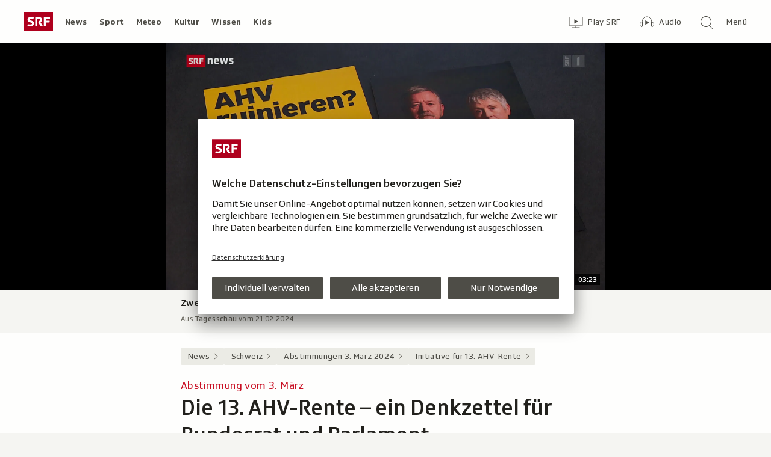

--- FILE ---
content_type: text/html; charset=UTF-8
request_url: https://www.srf.ch/news/schweiz/abstimmungen-3-maerz-2024/initiative-fuer-13-ahv-rente/abstimmung-vom-3-maerz-die-13-ahv-rente-ein-denkzettel-fuer-bundesrat-und-parlament
body_size: 17986
content:
<!DOCTYPE html>
<html lang="de">
<head>
                <meta charset="utf-8">
        <meta name="viewport" content="width=device-width, initial-scale=1, shrink-to-fit=no">    <title>Abstimmung vom 3. März - Die 13. AHV-Rente – ein Denkzettel für Bundesrat und Parlament  - News - SRF</title>
            <link rel="preconnect" href="//app.usercentrics.eu" crossorigin="anonymous">
                    
                <script id="usercentrics-cmp" src="https://app.usercentrics.eu/browser-ui/latest/loader.js" data-ruleset-id="v6OFae9a5-aJ32" async></script>
        <script>
  (function() {
    var _sf_async_config = window._sf_async_config = (window._sf_async_config || {});
    _sf_async_config.uid = 54628;
        _sf_async_config.domain = 'srf.ch';
    _sf_async_config.useCanonical = true;
    _sf_async_config.useCanonicalDomain = true;
    _sf_async_config.flickerControl = false;
      })();
</script>

                    <script crossorigin type="module" src="/staticfiles/aron/assets/article-CpnpPDjl.js"></script>
    
            <link crossorigin rel="stylesheet" href="/staticfiles/aron/assets/teaser-meta-CEn83cAO.css"><link crossorigin rel="stylesheet" href="/staticfiles/aron/assets/reach-bottom-BROoMzXW.css">

        <link rel="preload" href="/static-assets/fonts/variable/SRGSSRTypeVF_Text_W_Wght.woff2" as="font" type="font/woff2" crossorigin>

        <meta name="i18n:date:now" content="Jetzt"><meta name="i18n:date:today" content="Heute"><meta name="i18n:date:tomorrow" content="Morgen"><meta name="i18n:date:yesterday" content="Gestern"><meta name="i18n:date:clock" content="Uhr"><meta name="i18n:date:months" content="Januar,Februar,März,April,Mai,Juni,Juli,August,September,Oktober,November,Dezember"><meta name="i18n:date:weekdays" content="Sonntag,Montag,Dienstag,Mittwoch,Donnerstag,Freitag,Samstag"><meta name="i18n:status:new:ago:seconds" content="Vor #JS-PLACEHOLDER# Sekunden"><meta name="i18n:status:new:ago:minute" content="Vor einer Minute"><meta name="i18n:status:new:ago:minutes" content="Vor #JS-PLACEHOLDER# Minuten"><meta name="i18n:status:new:ago:hour" content="Vor einer Stunde"><meta name="i18n:status:new:ago:hours" content="Vor #JS-PLACEHOLDER# Stunden"><meta name="i18n:status:live:ago:seconds" content="seit #JS-PLACEHOLDER# Sekunden"><meta name="i18n:status:live:ago:minute" content="seit einer Minute"><meta name="i18n:status:live:ago:minutes" content="seit #JS-PLACEHOLDER# Minuten"><meta name="i18n:status:live:ago:hour" content="seit einer Stunde"><meta name="i18n:status:live:ago:hours" content="seit #JS-PLACEHOLDER# Stunden"><meta name="i18n:status:live:ago:day" content="seit einem Tag"><meta name="i18n:status:live:ago:days" content="seit #JS-PLACEHOLDER# Tagen"><meta name="i18n:status:live:since" content="seit #JS-PLACEHOLDER#"><meta name="i18n:status:live:in:seconds" content="in #JS-PLACEHOLDER# Sekunden"><meta name="i18n:status:live:in:minute" content="in einer Minute"><meta name="i18n:status:live:in:minutes" content="in #JS-PLACEHOLDER# Minuten"><meta name="i18n:status:live:in:hour" content="in einer Stunde"><meta name="i18n:status:live:in:hours" content="in #JS-PLACEHOLDER# Stunden"><meta name="i18n:status:live:in:day" content="in einem Tag"><meta name="i18n:status:live:in:days" content="in #JS-PLACEHOLDER# Tagen"><meta name="i18n:status:live:pre" content="ab #JS-PLACEHOLDER#"><meta name="i18n:status:read" content="Gesehen"><meta name="i18n:status:updated" content="Aktualisiert"><meta name="i18n:teaser:with:video" content="Mit Video"><meta name="i18n:teaser:with:audio" content="Mit Audio"><meta name="i18n:teaser:with:gallery" content="Mit Bildergalerie"><meta name="i18n:status:progress:heard" content="Bereits #JS-PLACEHOLDER#% gehört."><meta name="description" content="Der Ausgang der Abstimmung ist ungewiss. Doch die Volksinitiative nimmt ein breites Unbehagen in der Bevölkerung auf." >
<meta name="srf:urn" content="urn:srf:article:198902533" >
<meta name="srf:content:id" content="198902533" >
<meta name="srf:portal:urn" content="urn:srf:portal:news" >
<meta name="srf:portal:name" content="News" >
<meta property="article:section" content="News">
<link rel="canonical" href="https://www.srf.ch/news/schweiz/abstimmungen-3-maerz-2024/initiative-fuer-13-ahv-rente/abstimmung-vom-3-maerz-die-13-ahv-rente-ein-denkzettel-fuer-bundesrat-und-parlament" ><meta name="srf:subscription:list" content="hintergrund_subscription_list">
<meta name="twitter:card" content="summary_large_image">
<meta name="twitter:site" content="@srf">
<meta name="twitter:title" content="Abstimmung vom 3. März - Die 13. AHV-Rente – ein Denkzettel für Bundesrat und Parlament ">
<meta name="twitter:description" content="Der Ausgang der Abstimmung ist ungewiss. Doch die Volksinitiative nimmt ein breites Unbehagen in der Bevölkerung auf.">
<meta name="twitter:url" content="https://www.srf.ch/news/schweiz/abstimmungen-3-maerz-2024/initiative-fuer-13-ahv-rente/abstimmung-vom-3-maerz-die-13-ahv-rente-ein-denkzettel-fuer-bundesrat-und-parlament"><meta name="twitter:image" content="https://www.srf.ch/static/cms/images/960w/7d375f.jpg">

<meta property="og:title" content="Abstimmung vom 3. März - Die 13. AHV-Rente – ein Denkzettel für Bundesrat und Parlament ">
<meta property="og:description" content="Der Ausgang der Abstimmung ist ungewiss. Doch die Volksinitiative nimmt ein breites Unbehagen in der Bevölkerung auf.">
<meta property="og:url" content="https://www.srf.ch/news/schweiz/abstimmungen-3-maerz-2024/initiative-fuer-13-ahv-rente/abstimmung-vom-3-maerz-die-13-ahv-rente-ein-denkzettel-fuer-bundesrat-und-parlament"><meta property="og:image" content="https://www.srf.ch/static/cms/images/branded_srf_news/7d375f.jpg">
<meta property="og:type" content="article">
<meta property="fb:app_id" content="520407055363160">
<meta property="og:site_name" content="Schweizer Radio und Fernsehen (SRF)">

<meta name="DC.title" content="Abstimmung vom 3. März - Die 13. AHV-Rente – ein Denkzettel für Bundesrat und Parlament ">
<link rel="manifest" href="https://www.srf.ch/manifest.webmanifest" crossorigin="use-credentials"><meta name="robots" content="max-image-preview:large">
    <link rel="icon" href="/build/assets/srf-favicon-C_rOViKC.ico" sizes="any">
    <link rel="icon" href="/build/assets/srf-favicon-DaOBCX1Y.svg" type="image/svg+xml">
            <link rel="apple-touch-icon" href="/build/assets/srf-apple-touch-icon-BRxTgjQQ.png">
        <meta property="fb:pages" content="32780166106"> <meta property="fb:pages" content="448598895276"> <meta property="fb:pages" content="176497449054784"> <meta property="fb:pages" content="104971002870361"> <meta property="fb:pages" content="48486263401"> <meta property="fb:pages" content="675323875963836"> <meta property="fb:pages" content="147936338714719"> <meta property="fb:pages" content="109104332449551"> <meta property="fb:pages" content="233410473368138"> <meta property="fb:pages" content="1160443907328917"> <meta property="fb:pages" content="109190032459007"> <meta property="fb:pages" content="106604179401411"> <meta property="fb:pages" content="289943751120613"> <meta property="fb:pages" content="126546190703867"> <meta property="fb:pages" content="162510474290970">             <meta name="apple-itunes-app" content="app-id=341578310, app-argument=/news/schweiz/abstimmungen-3-maerz-2024/initiative-fuer-13-ahv-rente/abstimmung-vom-3-maerz-die-13-ahv-rente-ein-denkzettel-fuer-bundesrat-und-parlament?nav_source=smart_app_banner, affiliate-data=pt=232283&ct=SmartBanner">



<script>(window.BOOMR_mq=window.BOOMR_mq||[]).push(["addVar",{"rua.upush":"false","rua.cpush":"false","rua.upre":"false","rua.cpre":"false","rua.uprl":"false","rua.cprl":"false","rua.cprf":"false","rua.trans":"SJ-14f476c2-e2eb-422a-8bff-56931f35bfd8","rua.cook":"false","rua.ims":"false","rua.ufprl":"false","rua.cfprl":"true","rua.isuxp":"false","rua.texp":"norulematch","rua.ceh":"false","rua.ueh":"false","rua.ieh.st":"0"}]);</script>
                              <script>!function(e){var n="https://s.go-mpulse.net/boomerang/";if("False"=="True")e.BOOMR_config=e.BOOMR_config||{},e.BOOMR_config.PageParams=e.BOOMR_config.PageParams||{},e.BOOMR_config.PageParams.pci=!0,n="https://s2.go-mpulse.net/boomerang/";if(window.BOOMR_API_key="BZPKL-66AFB-DVMB6-MFEJJ-9KHCE",function(){function e(){if(!r){var e=document.createElement("script");e.id="boomr-scr-as",e.src=window.BOOMR.url,e.async=!0,o.appendChild(e),r=!0}}function t(e){r=!0;var n,t,a,i,d=document,O=window;if(window.BOOMR.snippetMethod=e?"if":"i",t=function(e,n){var t=d.createElement("script");t.id=n||"boomr-if-as",t.src=window.BOOMR.url,BOOMR_lstart=(new Date).getTime(),e=e||d.body,e.appendChild(t)},!window.addEventListener&&window.attachEvent&&navigator.userAgent.match(/MSIE [67]\./))return window.BOOMR.snippetMethod="s",void t(o,"boomr-async");a=document.createElement("IFRAME"),a.src="about:blank",a.title="",a.role="presentation",a.loading="eager",i=(a.frameElement||a).style,i.width=0,i.height=0,i.border=0,i.display="none",o.appendChild(a);try{O=a.contentWindow,d=O.document.open()}catch(_){n=document.domain,a.src="javascript:var d=document.open();d.domain='"+n+"';void 0;",O=a.contentWindow,d=O.document.open()}if(n)d._boomrl=function(){this.domain=n,t()},d.write("<bo"+"dy onload='document._boomrl();'>");else if(O._boomrl=function(){t()},O.addEventListener)O.addEventListener("load",O._boomrl,!1);else if(O.attachEvent)O.attachEvent("onload",O._boomrl);d.close()}function a(e){window.BOOMR_onload=e&&e.timeStamp||(new Date).getTime()}if(!window.BOOMR||!window.BOOMR.version&&!window.BOOMR.snippetExecuted){window.BOOMR=window.BOOMR||{},window.BOOMR.snippetStart=(new Date).getTime(),window.BOOMR.snippetExecuted=!0,window.BOOMR.snippetVersion=14,window.BOOMR.url=n+"BZPKL-66AFB-DVMB6-MFEJJ-9KHCE";var i=document.currentScript||document.getElementsByTagName("script")[0],o=i.parentNode,r=!1,d=document.createElement("link");if(d.relList&&"function"==typeof d.relList.supports&&d.relList.supports("preload")&&"as"in d)window.BOOMR.snippetMethod="p",d.href=window.BOOMR.url,d.rel="preload",d.as="script",d.addEventListener("load",e),d.addEventListener("error",function(){t(!0)}),setTimeout(function(){if(!r)t(!0)},3e3),BOOMR_lstart=(new Date).getTime(),o.appendChild(d);else t(!1);if(window.addEventListener)window.addEventListener("load",a,!1);else if(window.attachEvent)window.attachEvent("onload",a)}}(),"".length>0)if(e&&"performance"in e&&e.performance&&"function"==typeof e.performance.setResourceTimingBufferSize)e.performance.setResourceTimingBufferSize();!function(){if(BOOMR=e.BOOMR||{},BOOMR.plugins=BOOMR.plugins||{},!BOOMR.plugins.AK){var n="true"=="true"?1:0,t="",a="aohpjcix3thiw2lj5dmq-f-21e5ca8b7-clientnsv4-s.akamaihd.net",i="false"=="true"?2:1,o={"ak.v":"39","ak.cp":"20717","ak.ai":parseInt("208789",10),"ak.ol":"0","ak.cr":8,"ak.ipv":4,"ak.proto":"h2","ak.rid":"1a937e66","ak.r":41406,"ak.a2":n,"ak.m":"dscr","ak.n":"ff","ak.bpcip":"3.142.244.0","ak.cport":58706,"ak.gh":"23.216.9.139","ak.quicv":"","ak.tlsv":"tls1.3","ak.0rtt":"","ak.0rtt.ed":"","ak.csrc":"-","ak.acc":"","ak.t":"1768548569","ak.ak":"hOBiQwZUYzCg5VSAfCLimQ==QUDK6mXkVFMdrFWbGY5u+vdrLpZgAjYaXo6WpsabdW8w4lfoJ07u0hMyEiijXeHoLEFx/JNf+bFEwy8v68/EruHS+Me1eO62xo4ntc0w7F08NMI6POJBrEWxXTZYD4gxXkQ+HLjheJuVr0LizX8/moYYiWaFVBEbmoUC8OKwNxuq2jFU8jQoJpni+InTAifgsTtiiQ2U5WyLhARps/qUeasnGOB7PqvuB3yuRFGS/LglBtg/ay+YrvtkvRjQr+m7ttGWONLk3AL9zjJzbLHxQgAz5aQdEokgqoesblysYYhxrKasYnv4A8YdAISE36Fj1X77ja+bLHTuSHtEs+/k0+cAwcRr6yoalxwhmMNrgG640lOJbHXU/viBZTCZhtSMrlBejiLeGAXQvA6U1qpefvHD4aGZoA6GIz4LEYWwPXI=","ak.pv":"659","ak.dpoabenc":"","ak.tf":i};if(""!==t)o["ak.ruds"]=t;var r={i:!1,av:function(n){var t="http.initiator";if(n&&(!n[t]||"spa_hard"===n[t]))o["ak.feo"]=void 0!==e.aFeoApplied?1:0,BOOMR.addVar(o)},rv:function(){var e=["ak.bpcip","ak.cport","ak.cr","ak.csrc","ak.gh","ak.ipv","ak.m","ak.n","ak.ol","ak.proto","ak.quicv","ak.tlsv","ak.0rtt","ak.0rtt.ed","ak.r","ak.acc","ak.t","ak.tf"];BOOMR.removeVar(e)}};BOOMR.plugins.AK={akVars:o,akDNSPreFetchDomain:a,init:function(){if(!r.i){var e=BOOMR.subscribe;e("before_beacon",r.av,null,null),e("onbeacon",r.rv,null,null),r.i=!0}return this},is_complete:function(){return!0}}}}()}(window);</script></head>

<body
    data-bu="srf"
    data-representation="web"
    data-urn="urn:srf:article:198902533"
    data-portal-urn="urn:srf:portal:news"
    data-phase="prod"
>


<noscript class="nojs-banner">
    <p class="nojs-banner__text">
        Einige Elemente auf SRF.ch funktionieren nur mit aktiviertem JavaScript.
    </p>
</noscript>

    <a href="#skiplink__contentlink"
       class="js-skiplink h-offscreen h-offscreen-focusable h-offscreen-focusable--top">
        Zum Inhalt springen
    </a>


                <div style="display:none;"><svg xmlns="http://www.w3.org/2000/svg"><g id="srf-logo" fill="none" fill-rule="evenodd"><path fill="#AF001D" d="M0 32h48V0H0z"/><g fill="#FFFFFF"><path d="M5.891 21.108l-.282 1.811c-.047.354.118.495.423.542.683.094 2.401.211 4.07.211 3.743 0 6.472-1.223 6.472-4.705 0-2.048-.894-3.577-4-4.377l-1.741-.447c-1.176-.306-1.718-.682-1.718-1.553 0-1.223 1.13-1.458 2.211-1.458 1.46 0 2.942.117 3.53.164.612.047.776-.024.87-.541l.284-1.765c.047-.353-.119-.494-.424-.54-.683-.095-2.189-.213-4.095-.213-3.883 0-5.764 1.694-5.764 4.377 0 2.423 1.317 3.859 3.6 4.446l1.741.448c1.435.377 2.047.8 2.047 1.694 0 1.317-.894 1.553-3.06 1.553-.987 0-2.704-.141-3.292-.188-.613-.048-.777.023-.872.54M36.246 14.52v-3.2h6.165c.47 0 .612-.166.612-.636V9.037c0-.47-.141-.635-.612-.635h-8.942c-.47 0-.612.164-.612.635v13.86c0 .47.142.635.612.635h2.165c.47 0 .612-.165.612-.636v-5.459h5.6c.47 0 .612-.164.612-.635v-1.647c0-.47-.142-.635-.612-.635h-5.6zM24.092 15.72l-.236.988c-.07.282-.094.423-.094.517 0 .236.07.424.236.706l2.8 5.036c.235.4.423.565.988.565h2.565c.329 0 .73-.212.353-.8l-3.436-5.695c1.153-.73 2.448-1.765 2.448-4.047 0-2.941-1.648-4.588-5.271-4.588h-5.248c-.471 0-.612.164-.612.635v13.86c0 .47.141.635.612.635h2.165c.47 0 .612-.165.612-.636V11.201h2.235c1.412 0 2.094.519 2.094 1.836 0 1.2-.54 1.577-1.082 1.812-.682.282-.918-.024-1.13.87"/></g></g></svg></div>                
<header class="masthead masthead--universal masthead--compact masthead--sticky  js-masthead"
        aria-labelledby="masthead-label" data-news-landmark="masthead">
    <div class="masthead__wrapper">
        <div class="masthead__universal" data-referrer-track="srg_mod1=header_navigation&srg_mod2=top_navi">
            <h2 id="masthead-label" class="h-offscreen">Header</h2>

            <div class="masthead__logo">
                                    <a href="/" class="main-logo " >
  <span class="h-offscreen">Schweizer Radio und Fernsehen, zur Startseite</span>
  <svg aria-hidden="true" aria-disabled="true">
    <use xlink:href="#srf-logo" />
  </svg>
</a>
                            </div>

            <nav class="masthead__portals" aria-labelledby="masthead-portals-label">
                <h3 id="masthead-portals-label" class="h-offscreen">Rubriken</h3>
                <ul class="portalsnav">
      <li>
      <a class="portalsnav__link" href="/news">News</a>
    </li>
      <li>
      <a class="portalsnav__link" href="/sport">Sport</a>
    </li>
      <li>
      <a class="portalsnav__link" href="/meteo">Meteo</a>
    </li>
      <li>
      <a class="portalsnav__link" href="/kultur">Kultur</a>
    </li>
      <li>
      <a class="portalsnav__link" href="/wissen">Wissen</a>
    </li>
      <li>
      <a class="portalsnav__link" href="/kids">Kids</a>
    </li>
  </ul>
            </nav>

            <div class="masthead__button-wrapper">
                                    


<a
   href="/play/tv"        class="button  button--transparent button--align-left button--no-spacing button--icon-button button--mixed-case button--no-text-on-mobile"
  data-referrer-track="srg_mod1=header_navigation&srg_mod2=top_navi&srg_mod3=play"
>

  <span class="h-offscreen">Zur Übersicht von Play SRF</span>

  <span class="button-wrapper button-wrapper--svg-icon" aria-hidden="true" role="presentation">
          <span class="button-icon ">
        <span class="svg-icon svg-icon--videothek masthead__icon"></span>
      </span>
    
        
            <span class="button-text">Play SRF</span>
      </span>
 </a>
                    


<a
   href="/audio"        class="button  button--transparent button--align-left button--no-spacing button--icon-button button--mixed-case button--no-text-on-mobile"
  data-referrer-track="srg_mod1=header_navigation&srg_mod2=top_navi&srg_mod3=audio"
>

  <span class="h-offscreen">Audio-Übersicht</span>

  <span class="button-wrapper button-wrapper--svg-icon" aria-hidden="true" role="presentation">
          <span class="button-icon ">
        <span class="svg-icon svg-icon--audiothek masthead__icon"></span>
      </span>
    
        
            <span class="button-text">Audio</span>
      </span>
 </a>
                
                                    <nav aria-labelledby="main-nav-label" class="js-masthead-menu">
                        <h3 id="main-nav-label" class="h-offscreen">Hauptmenü/Suche</h3>
                        <div class="masthead__menu-button-container">
                            


<a
   href="#skiplink__footer"        class="button  button--transparent button--align-left button--no-spacing button--icon-button button--mixed-case button--no-text-on-desktop-down"
  data-modal-id="modal-menu" aria-haspopup="false" aria-expanded="false"
>

  <span class="h-offscreen">Hauptmenü/Suche</span>

  <span class="button-wrapper button-wrapper--svg-icon" aria-hidden="true" role="presentation">
          <span class="button-icon ">
        <span class="svg-icon svg-icon--searchmenu masthead__icon js-searchmenu-icon"></span>
      </span>
    
        
            <span class="button-text">Menü</span>
      </span>
 </a>
                            <script>
    // Login check icon functionality (SRF only)
    (function() {
        const menuIcon = document.querySelector('.js-searchmenu-icon');
        if (!menuIcon) return;
        
        function toggleMenuIcon(loggedIn) {
            const button = menuIcon.closest('button, a');
            
            if (loggedIn) {
                menuIcon.classList.remove('svg-icon--searchmenu');
                menuIcon.classList.add('svg-icon--searchmenu-loggedin');
                
                // Update screenReaderText for logged in state
                if (button) {
                    const screenReaderSpan = button.querySelector('.h-offscreen');
                    if (screenReaderSpan) {
                        screenReaderSpan.textContent = 'SRG-Login angemeldet';
                    }
                }
            } else {
                menuIcon.classList.remove('svg-icon--searchmenu-loggedin');
                menuIcon.classList.add('svg-icon--searchmenu');
                
                // Restore original screenReaderText for logged out state
                if (button) {
                    const screenReaderSpan = button.querySelector('.h-offscreen');
                    if (screenReaderSpan) {
                        screenReaderSpan.textContent = 'Hauptmenü/Suche';
                    }
                }
            }
        }
        
        // Listen for SRG Login events on window (where they're actually fired)
        window.addEventListener('srgLogin:loggedIn', function(event) {
            toggleMenuIcon(true);
        });
        
        window.addEventListener('srgLogin:loggedOut', function(event) {
            toggleMenuIcon(false);
        });
        
    })();
</script>
                        </div>
                    </nav>
                            </div>

            
        </div>
    </div>
</header>


        
            
            
<div
    style="display: none;"
    class="app-promo-banner js-app-promo-banner"
    data-js-plugin="app-promo-banner"
    data-storage-key="app-promo-banner-news"
    data-app-id="ch.srf.mobile"
>
    <div class="app-promo-banner__icon-wrapper" role="presentation" aria-hidden="true">
        <span class="svg-icon svg-icon--news-app svg-icon--adjust-to-container"></span>
    </div>

    <div class="app-promo-banner__text-wrapper" role="presentation" aria-hidden="true">
        <p class="app-promo-banner__title">SRF News App</p>
        <p class="app-promo-banner__subtitle js-app-promo-banner-subtitle-not-installed">Bei Google Play</p>
        <p class="app-promo-banner__subtitle js-app-promo-banner-subtitle-installed">In der App öffnen</p>
    </div>

    
    


<a
   href="https://play.google.com/store/apps/details?id=ch.srf.mobile"   target="_blank"      class="button  button--theme-call-to-action button--pill button--pill-small button--themed js-app-promo-banner-button-not-installed"
  data-event-track=event_source=app-promo-banner&event_type=click&event_name=open-app-store
>

  <span class="h-offscreen">News-App bei Google Play herunterladen (Wird in einem neuen Fenster geöffnet.)</span>

  <span class="button-wrapper" aria-hidden="true" role="presentation">
    
        
            <span class="button-text">Laden</span>
      </span>
 </a>

    
    


<a
   href="/news/schweiz/abstimmungen-3-maerz-2024/initiative-fuer-13-ahv-rente/abstimmung-vom-3-maerz-die-13-ahv-rente-ein-denkzettel-fuer-bundesrat-und-parlament"   target="_blank"      class="button  button--theme-call-to-action button--pill button--pill-small button--themed js-app-promo-banner-button-installed"
  data-event-track=event_source=app-promo-banner&event_type=click&event_name=open-in-app
>

  <span class="h-offscreen">Diese Seite in der News-App öffnen</span>

  <span class="button-wrapper" aria-hidden="true" role="presentation">
    
        
            <span class="button-text">Öffnen</span>
      </span>
 </a>

        


<button
          class="button app-promo-banner__close-button button--transparent button--align-left button--no-spacing button--icon-only js-app-promo-banner-close-button"
  
>

  <span class="h-offscreen">Diesen Banner schliessen</span>

  <span class="button-wrapper button-wrapper--svg-icon" aria-hidden="true" role="presentation">
          <span class="button-icon app-promo-banner__custom-sized-button-icon">
        <span class="svg-icon svg-icon--close svg-icon--adjust-to-container"></span>
      </span>
    
        
      </span>
 </button>
</div>
    
    
        
    <main class="articlepage">
        <article class="articlepage__article js-article" itemscope itemtype="https://schema.org/Article">
                                                <section class="articlepage__topmedia" data-news-landmark="topmedia">
            <div class="articlepage__topmedia-background"></div>
                <div class="articlepage__topmedia-sizer">
                            

    <div
        class="image js-image"
                data-image-provider="il"         data-image-id="https://il.srf.ch/images/?imageUrl=https://download-media.srf.ch/world/image/video/2024/02/288cd0d805d14761af3b777a0bee29f6.png&amp;format=jpg"     >
                                <picture>
                <img
                    alt=""
                                        class="image__img"
                    loading="eager"
                    src="https://il.srf.ch/images/?imageUrl=https://download-media.srf.ch/world/image/video/2024/02/288cd0d805d14761af3b777a0bee29f6.png&amp;format=webp&amp;width=720"
                >
            </picture>
            </div>
                    </div>
        <div class="articlepage__topmedia-content">
                            
<div
    class="player-widget js-player-widget player-widget--no-bg"
    data-js-plugin="player-widget"
    data-asset="{&quot;urn&quot;:&quot;urn:srf:video:83e7dbac-fa9b-414c-9d64-0a3cf0e7e2f1&quot;,&quot;type&quot;:&quot;video&quot;,&quot;show&quot;:&quot;Tagesschau&quot;,&quot;showLink&quot;:&quot;\/redirect\/byshowid\/urn:srf:show:tv:ff969c14-c5a7-44ab-ab72-14d4c9e427a9&quot;,&quot;title&quot;:&quot;Zweite SRG-Umfrage: knapptes Ja f\u00fcr 13. AHV-Rente&quot;,&quot;duration&quot;:202880,&quot;durationSeconds&quot;:202,&quot;image&quot;:{&quot;provider&quot;:&quot;il&quot;,&quot;id&quot;:&quot;https:\/\/il.srf.ch\/images\/?imageUrl=https:\/\/download-media.srf.ch\/world\/image\/video\/2024\/02\/288cd0d805d14761af3b777a0bee29f6.png&amp;format=jpg&quot;,&quot;source&quot;:null,&quot;imageSourceLink&quot;:null},&quot;date&quot;:&quot;2024-02-21T12:45:00+01:00&quot;,&quot;description&quot;:&quot;&quot;,&quot;playable&quot;:true,&quot;validFrom&quot;:&quot;2024-02-21T12:45:00+01:00&quot;,&quot;validTo&quot;:null,&quot;aspectRatio&quot;:&quot;16:9&quot;,&quot;link&quot;:&quot;\/play\/tv\/redirect\/detail\/urn:srf:video:83e7dbac-fa9b-414c-9d64-0a3cf0e7e2f1&quot;,&quot;bridgePayload&quot;:{&quot;EventType&quot;:&quot;Video&quot;,&quot;EventPayload&quot;:{&quot;urn&quot;:&quot;urn:srf:video:83e7dbac-fa9b-414c-9d64-0a3cf0e7e2f1&quot;,&quot;startTime&quot;:0,&quot;url&quot;:&quot;\/play\/tv\/redirect\/detail\/urn:srf:video:83e7dbac-fa9b-414c-9d64-0a3cf0e7e2f1&quot;,&quot;title&quot;:&quot;Zweite SRG-Umfrage: knapptes Ja f\u00fcr 13. AHV-Rente&quot;,&quot;showTitle&quot;:&quot;Tagesschau&quot;,&quot;duration&quot;:202,&quot;imageUrl&quot;:&quot;https:\/\/il.srf.ch\/images\/?imageUrl=https:\/\/download-media.srf.ch\/world\/image\/video\/2024\/02\/288cd0d805d14761af3b777a0bee29f6.png&amp;format=jpg&amp;width=480&quot;,&quot;publishedDate&quot;:&quot;2024-02-21T11:45:00Z&quot;,&quot;aspectRatio&quot;:&quot;16:9&quot;}},&quot;frontendId&quot;:&quot;1c991e05-3b8f-4b35-9c67-43b269ce0e5e&quot;,&quot;playLayout&quot;:false,&quot;category&quot;:&quot;News &amp; Hintergr\u00fcnde&quot;,&quot;seasonNumber&quot;:null,&quot;episodeNumber&quot;:null,&quot;children&quot;:[]}"
    data-top-media-element="true"></div>
                    </div>
    </section>
                            
                            <nav class="articlepage__breadcrumbs articlepage__breadcrumbs--top" data-news-landmark="breadcrumbs-top">
                        <ol class="breadcrumbs " aria-label="Breadcrumb" itemscope itemtype="http://schema.org/BreadcrumbList">
                    <li class="breadcrumbs__item" itemscope itemtype="http://schema.org/ListItem" itemprop="itemListElement">
                <a class="breadcrumb__link" href="/news" data-referrer-track="srg_mod1=breadcrumb_navigation_top&amp;srg_mod2=1" itemprop="item">
                    <span itemprop="name">News</span>
                </a>
                <meta itemprop="position" content="1">
            </li>
                    <li class="breadcrumbs__item" itemscope itemtype="http://schema.org/ListItem" itemprop="itemListElement">
                <a class="breadcrumb__link" href="/news/schweiz" data-referrer-track="srg_mod1=breadcrumb_navigation_top&amp;srg_mod2=2" itemprop="item">
                    <span itemprop="name">Schweiz</span>
                </a>
                <meta itemprop="position" content="2">
            </li>
                    <li class="breadcrumbs__item" itemscope itemtype="http://schema.org/ListItem" itemprop="itemListElement">
                <a class="breadcrumb__link" href="/news/schweiz/abstimmungen-3-maerz-2024" data-referrer-track="srg_mod1=breadcrumb_navigation_top&amp;srg_mod2=3" itemprop="item">
                    <span itemprop="name">Abstimmungen 3. März 2024</span>
                </a>
                <meta itemprop="position" content="3">
            </li>
                    <li class="breadcrumbs__item" itemscope itemtype="http://schema.org/ListItem" itemprop="itemListElement">
                <a class="breadcrumb__link" href="/news/schweiz/abstimmungen-3-maerz-2024/initiative-fuer-13-ahv-rente" data-referrer-track="srg_mod1=breadcrumb_navigation_top&amp;srg_mod2=4" itemprop="item">
                    <span itemprop="name">Initiative für 13. AHV-Rente</span>
                </a>
                <meta itemprop="position" content="4">
            </li>
            </ol>
                </nav>
            
                            <h2 id="skiplink__contentlink" class="h-offscreen h-skiplink-target" data-news-landmark="contentlink-target">Inhalt</h2>
            
            <link itemprop="mainEntityOfPage" href="https://www.srf.ch/news/schweiz/abstimmungen-3-maerz-2024/initiative-fuer-13-ahv-rente/abstimmung-vom-3-maerz-die-13-ahv-rente-ein-denkzettel-fuer-bundesrat-und-parlament"><meta itemprop="articleSection" content="News">
<meta itemprop="datePublished" content="2024-02-21T10:58:55+01:00">
<meta itemprop="dateModified" content="2024-02-21T10:58:55+01:00">
<meta itemprop="identifier" content="urn:srf:article:198902533">
<div itemprop="publisher" itemscope itemtype="https://schema.org/NewsMediaOrganization" aria-hidden="true" class="h-offscreen">
    <meta itemprop="name" content="Schweizer Radio und Fernsehen (SRF)">
    <meta itemprop="logo" content="/build/assets/srf_logo-BwERk_lU.svg">
    <meta itemprop="url" content="https://www.srf.ch">
</div>
    <meta itemprop="image" content="https://www.srf.ch/static/cms/images/960w/7d375f.jpg">


                                            <header class="article-header articlepage__article-header" data-news-landmark="article-header">
    
    <h1 class="article-title" itemprop="headline">
                    <span class="article-title__overline">Abstimmung vom 3. März</span>
                                        <span class="h-offscreen" aria-hidden="true" role="presentation"> - </span>
                            <span class="article-title__text">Die 13. AHV-Rente – ein Denkzettel für Bundesrat und Parlament </span>
            </h1>
    
        <div class="article-author ">
                <p class="article-author__name">
            <span class="h-offscreen">Autor:&nbsp;</span>
            <span itemprop="author" itemscope itemtype="https://schema.org/Person">
                <span itemprop="name">Eine Analyse von Rafael von Matt</span>
            </span>
        </p>
                <p class="article-author__date js-dateline"
           data-publicationdate="2024-02-21T10:58:55+01:00"
           data-modificationdate="2024-02-21T10:58:55+01:00">
            21.02.2024, 10:58
        </p>
        <div class="article-author__shimmer">
            <span class="shimmer "></span>
                                </div>
    </div>
</header>
            

            <div class="shimmer-box articlepage__shimmer-box">
    <span class="shimmer shimmer--heading"></span>
    <span class="shimmer shimmer--heading"></span>
    <span class="shimmer shimmer--heading shimmer--short"></span>
</div>

                                                
<div class="sharing-bar articlepage__sharing-bar" data-news-landmark="sharing-bar-top">
    <hr class="horizontal-separator horizontal-separator--sharing-bar" role="presentation" aria-hidden="true" />

    <div class="sharing-bar__container">

        


<button
          class="button  button--share button--pill js-use-native-sharing-on-mobile"
  
                data-modal-id="flyout_article_share"
                data-modal-yield-to-native-share
                data-event-track="event_source=article_share_bar&event_name=share-flyout&event_value=open"
                data-share-link="https://www.srf.ch/news/schweiz/abstimmungen-3-maerz-2024/initiative-fuer-13-ahv-rente/abstimmung-vom-3-maerz-die-13-ahv-rente-ein-denkzettel-fuer-bundesrat-und-parlament"
                data-share-title="Die 13. AHV-Rente – ein Denkzettel für Bundesrat und Parlament "
>

  <span class="h-offscreen">Klicken, um die Teilen-Funktion zu öffnen.</span>

  <span class="button-wrapper button-wrapper--svg-icon" aria-hidden="true" role="presentation">
          <span class="button-icon ">
        <span class="svg-icon svg-icon--share"></span>
      </span>
    
        
            <span class="button-text">Teilen</span>
      </span>
 </button>
    </div>
</div>

        

<div
    class="modal-flyout modal-flyout--in-content"
    data-id="flyout_article_share"    data-animation="as-flyout-from-origin"
    
>
    <div class="modal-flyout__overlay js-modal-overlay"></div>
    <div class="js-modal-main-wrapper">
                <div class="modal-flyout__head">
            <div class="modal-flyout__title js-focus-target">Teilen</div>
            <div class="modal-flyout__buttons">
                


<button
          class="button js-close-modal button--transparent button--full-width button--no-spacing button--icon-button button--icon-only"
  
>

  <span class="h-offscreen">Schliessen</span>

  <span class="button-wrapper button-wrapper--svg-icon" aria-hidden="true" role="presentation">
          <span class="button-icon ">
        <span class="svg-icon svg-icon--close"></span>
      </span>
    
        
      </span>
 </button>
            </div>
        </div>
                <div class="modal-flyout__content">
                    <ul class="menu-list js-menu-list modal-flyout--in-content">
        <li class="menu-list__item">
                
<a href="#"
    class="menu-link js-instant-share"
    data-share-url="https://facebook.com/dialog/feed?app_id=520407055363160&link=https%3A%2F%2Fwww.srf.ch%2Fnews%2Fschweiz%2Fabstimmungen-3-maerz-2024%2Finitiative-fuer-13-ahv-rente%2Fabstimmung-vom-3-maerz-die-13-ahv-rente-ein-denkzettel-fuer-bundesrat-und-parlament%3Fsrg_sm_medium%3Dfb&display=popup" data-share-width="655" data-share-height="400" data-event-track="event_source=article_share_bar_share-facebook&event_name=Teilen">

            <span class="menu-link__icon-container">
            <span class="svg-icon svg-icon--outline-facebook"></span>
        </span>
    
    <span class="menu-link__text">
                            <span class="h-offscreen">Auf Facebook teilen</span>
            <span role="presentation" aria-hidden="true">Facebook</span>
            </span>
</a>
    </li>
        <li class="menu-list__item">
                
<a href="#"
    class="menu-link js-instant-share"
    data-share-url="https://bsky.app/intent/compose?text=Die+13.+AHV-Rente+%E2%80%93+ein+Denkzettel+f%C3%BCr+Bundesrat+und+Parlament++https%3A%2F%2Fwww.srf.ch%2Fnews%2Fschweiz%2Fabstimmungen-3-maerz-2024%2Finitiative-fuer-13-ahv-rente%2Fabstimmung-vom-3-maerz-die-13-ahv-rente-ein-denkzettel-fuer-bundesrat-und-parlament%3Fsrg_sm_medium%3Dbs" data-share-width="655" data-share-height="400" data-event-track="event_source=article_share_bar_share-bluesky&event_name=Teilen">

            <span class="menu-link__icon-container">
            <span class="svg-icon svg-icon--outline-bluesky"></span>
        </span>
    
    <span class="menu-link__text">
                            <span class="h-offscreen">Auf Bluesky teilen</span>
            <span role="presentation" aria-hidden="true">Bluesky</span>
            </span>
</a>
    </li>
        <li class="menu-list__item">
                
<a href="#"
    class="menu-link js-instant-share"
    data-share-url="https://www.linkedin.com/shareArticle?url=https%3A%2F%2Fwww.srf.ch%2Fnews%2Fschweiz%2Fabstimmungen-3-maerz-2024%2Finitiative-fuer-13-ahv-rente%2Fabstimmung-vom-3-maerz-die-13-ahv-rente-ein-denkzettel-fuer-bundesrat-und-parlament%3Fsrg_sm_medium%3Dli" data-share-width="655" data-share-height="400" data-event-track="event_source=article_share_bar_share-linkedin&event_name=Teilen">

            <span class="menu-link__icon-container">
            <span class="svg-icon svg-icon--outline-linkedin"></span>
        </span>
    
    <span class="menu-link__text">
                            <span class="h-offscreen">Auf LinkedIn teilen</span>
            <span role="presentation" aria-hidden="true">LinkedIn</span>
            </span>
</a>
    </li>
        <li class="menu-list__item">
                
<a href="#"
    class="menu-link js-instant-share"
    data-share-url="https://x.com/intent/tweet?url=https%3A%2F%2Fwww.srf.ch%2Fnews%2Fschweiz%2Fabstimmungen-3-maerz-2024%2Finitiative-fuer-13-ahv-rente%2Fabstimmung-vom-3-maerz-die-13-ahv-rente-ein-denkzettel-fuer-bundesrat-und-parlament%3Fsrg_sm_medium%3Dtw&text=Die+13.+AHV-Rente+%E2%80%93+ein+Denkzettel+f%C3%BCr+Bundesrat+und+Parlament++%23srfnews&via=srfnews" data-share-width="550" data-share-height="420" data-event-track="event_source=article_share_bar_share-twitter&event_name=Teilen">

            <span class="menu-link__icon-container">
            <span class="svg-icon svg-icon--outline-twitter-x"></span>
        </span>
    
    <span class="menu-link__text">
                            <span class="h-offscreen">Auf X teilen</span>
            <span role="presentation" aria-hidden="true">X</span>
            </span>
</a>
    </li>
        <li class="menu-list__item">
                
<a href="#"
    class="menu-link js-instant-share"
    data-share-url="whatsapp://send?text=Die+13.+AHV-Rente+%E2%80%93+ein+Denkzettel+f%C3%BCr+Bundesrat+und+Parlament++https%3A%2F%2Fwww.srf.ch%2Fnews%2Fschweiz%2Fabstimmungen-3-maerz-2024%2Finitiative-fuer-13-ahv-rente%2Fabstimmung-vom-3-maerz-die-13-ahv-rente-ein-denkzettel-fuer-bundesrat-und-parlament%3Fsrg_sm_medium%3Dwa" data-event-track="event_source=article_share_bar_share-whatsapp&event_name=Teilen">

            <span class="menu-link__icon-container">
            <span class="svg-icon svg-icon--outline-whatsapp"></span>
        </span>
    
    <span class="menu-link__text">
                            <span class="h-offscreen">Per WhatsApp teilen</span>
            <span role="presentation" aria-hidden="true">WhatsApp</span>
            </span>
</a>
    </li>
        <li class="menu-list__item">
                
<a href="mailto:?subject=Die%2013.%20AHV-Rente%20%E2%80%93%20ein%20Denkzettel%20f%C3%BCr%20Bundesrat%20und%20Parlament%20&amp;body=https%3A%2F%2Fwww.srf.ch%2Fnews%2Fschweiz%2Fabstimmungen-3-maerz-2024%2Finitiative-fuer-13-ahv-rente%2Fabstimmung-vom-3-maerz-die-13-ahv-rente-ein-denkzettel-fuer-bundesrat-und-parlament%3Fsrg_sm_medium%3Dem"
    class="menu-link "
    data-share-url="https://www.srf.ch/news/schweiz/abstimmungen-3-maerz-2024/initiative-fuer-13-ahv-rente/abstimmung-vom-3-maerz-die-13-ahv-rente-ein-denkzettel-fuer-bundesrat-und-parlament" data-event-track="event_source=article_share_bar_share-email&event_name=Teilen" target="_blank" rel="noopener">

            <span class="menu-link__icon-container">
            <span class="svg-icon svg-icon--outline-mail"></span>
        </span>
    
    <span class="menu-link__text">
                            <span class="h-offscreen">Per E-Mail teilen</span>
            <span role="presentation" aria-hidden="true">E-Mail</span>
            </span>
</a>
    </li>
        <li class="menu-list__item">
                
<a href="#"
    class="menu-link js-copy-to-clipboard js-copy-to-clipboard-link"
    data-event-track="event_source=article_share_bar_share-clipboard&event_name=Teilen" data-clipboard-data="https://www.srf.ch/news/schweiz/abstimmungen-3-maerz-2024/initiative-fuer-13-ahv-rente/abstimmung-vom-3-maerz-die-13-ahv-rente-ein-denkzettel-fuer-bundesrat-und-parlament" data-success-text="Link kopiert" data-fail-text="Fehler! Erneut probieren?">

            <span class="menu-link__icon-container">
            <span class="svg-icon svg-icon--clipboard"></span>
        </span>
    
    <span class="menu-link__text">
                            <span class="h-offscreen">Link kopieren</span>
            <span role="presentation" aria-hidden="true">Link kopieren</span>
            </span>
</a>
    </li>
    </ul>
            </div>
    </div>
</div>
                            
                            <section class="articlepage__article-content" itemprop="articleBody" data-news-landmark="article-content">
                                            <p class="article-paragraph">Ein Umfragewert von 53 Prozent Ja-Stimmen kurz vor dem Abstimmungstermin für eine linke Initiative, die den Ausbau des Sozialstaates verlangt: Das ist bemerkenswert. Es ist insbesondere deshalb bemerkenswert, weil SP und Grüne zusammen nur auf einen Wähleranteil von knapp einem Drittel kommen. Die Initiative des Schweizerischen Gewerkschaftsbundes (SGB) findet also Zustimmung weit über das linke Lager hinaus.</p>                                                    <div
        class="article-element"
        data-news-landmark="article-element">
                <div class="embed embed--html" >
        <div class="embed__content"><div style="min-height:506px"><script type="text/javascript" defer src="https://datawrapper.dwcdn.net/6n4FY/embed.js?v=2" charset="utf-8"></script><noscript><img src="https://datawrapper.dwcdn.net/6n4FY/full.png" alt="" /></noscript></div></div>
    </div>
    </div>
                                            <p class="article-paragraph">Mit seiner Initiative für eine 13. AHV-Rente ist dem Gewerkschaftsbund ein Wurf gelungen – unabhängig davon, ob es am 3. März für die Annahme reicht, also für ein Ja bei Volk und Ständen.</p>                                                        <h2 class="article-heading" id="toc_1">Folgenschwerer Verzicht auf Gegenvorschlag?</h2>
                                                <p class="article-paragraph">Profitiert hat der SGB sicher davon, dass die bürgerlichen Parteien die Initiative unterschätzt haben: Hätten sie im Parlament einen griffigen Gegenvorschlag gezimmert, die Initiative hätte wohl kaum eine Chance gehabt. Ein Gegenvorschlag, der gezielt die bedürftigsten AHV-Rentnerinnen und -Rentner unterstützt, hätte der Initiative viel Wind aus den Segeln genommen.</p>                                            <p class="article-paragraph">Profitiert hat der Gewerkschaftsbund auch von der Nein-Kampagne, die zu wenig gezündet hat, und von einem verzweifelten Aufruf verschiedener bürgerlicher alt Bundesrätinnen und Bundesräte. Dass sie das einfache Volk von einem Nein überzeugen wollten – obwohl sie selbst eine stattliche Rente von 230‘000 Franken im Jahr erhalten – dies war ein klassisches Eigentor.</p>                                                        <h2 class="article-heading" id="toc_2">«Jetzt sind wir mal dran!»</h2>
                                                <p class="article-paragraph">Profitiert hat der SGB letztlich aber vor allem von den jüngsten politischen und wirtschaftlichen Entwicklungen. Während der Coronakrise sprang der Staat mit Millionenkrediten zugunsten der Unternehmen in Not ein. Und auch bei der serbelnden Credit Suisse war er bereit, mit Milliarden für eine Stabilisierung zu sorgen. Es entstand bei vielen der Eindruck: Geld ist schon vorhanden.</p>                                            <p class="article-paragraph">Hinzu kommen massiv steigende Krankenkassenprämien, zunehmende Energiepreise infolge des Ukrainekrieges und höhere Mieten wegen der verbreiteten Wohnungsknappheit. Diese Faktoren machen das Leben für den Mittelstand schwieriger. Umso deutlicher ist bei vielen der Ausspruch zu vernehmen: «Jetzt sind einmal wir dran!»</p>                                            <p class="article-paragraph">Dass der Zeitgeist günstig ist für die SGB-Initiative, zeigt der Vergleich mit der Initiative «AHVplus» von 2016. Die Initiative forderte ebenfalls einen Ausbau der AHV-Renten, blieb vor acht Jahren aber chancenlos.</p>                                                        <h2 class="article-heading" id="toc_3">Ein Weckruf für Bundesbern</h2>
                                                <p class="article-paragraph">Noch hat der Gewerkschaftsbund die Abstimmung nicht gewonnen. Laut den Auguren ist der Ausgang offen. Doch die Gewerkschafterinnen und Gewerkschafter dürfen sich zugutehalten, dass sie ein breites Unbehagen in der Bevölkerung gespürt und darauf reagiert haben.</p>                                            <p class="article-paragraph">Bundesrat und Parlamentsmehrheit lehnen die Initiative für eine 13. AHV-Rente ab. Aktuell würde es aber nicht überraschen, wenn der Souverän an der Urne die Sache dreht. Bundesrat und Parlament tun also gut daran, die wirtschaftlichen Sorgen breiter Kreise ernst zu nehmen.</p>                                                <div class="article-element article-element--inset-box">
        
        
<div class="expandable-box js-expandable-box "
     data-event-source="People Box"
     data-event-value="Rafael von Matt"
     
     itemscope itemtype="http://schema.org/Person">

  <div class="expandable-box__header js-expandable-box--header" role="button" tabindex="0">
                            <div class="expandable-box__person-icon-container" aria-hidden="true">
                <div class="circle-image " >
        

    <div
        class="image js-image image--no-bg"
                data-image-provider="rokka"         data-image-id="3ee238"     >
                                <picture>
                <img
                    alt="Rafael von Matt"
                                        class="image__img"
                    loading="lazy"
                    src="https://www.srf.ch/static/cms/images/160w/3ee238.webp"
                >
            </picture>
            </div>
</div>
            </div>
            
    <div class="person-details" itemscope itemtype="https://schema.org/Person">
    <p class="person-details__name">
                <span itemprop="name">Rafael von Matt</span>
    </p>
    <p class="person-details__function" itemprop="jobTitle">
        Bundeshausredaktor 
    </p>
</div>

    <div class="expandable-box__expand-icon">
      <span class="expand-icon expand-icon--accentuated">
  
  <span class="expand-icon__icon">
    <span class="expand-icon__a11y-open h-offscreen">Personen-Box aufklappen</span>
    <span class="expand-icon__a11y-close h-offscreen">Personen-Box zuklappen</span>
  </span>
</span>
    </div>
  </div>

    <div class="expandable-box__body js-expandable-box--body">
        
        <div class="expandable-box__content">
                                          <p class="article-paragraph">Rafael von Matt arbeitet seit 2007 bei SRF. Aktuell ist er Bundeshausredaktor und Moderator der Diskussionssendung «Forum».</p>                            <p class="article-paragraph"></p>                    
          </div>

              </div>

</div>
    </div>
                                    </section>
            
                                            <p class="article-reference articlepage__reference">
                            Tagesschau, 21.02.2024, 12:45 Uhr
                                                </p>            
                                <div class="article-element article-element--bleed">
                <noscript>
            <div class="related-items-list">
                                    <h2 class="related-items-list__heading">Mehr zum Thema</h2>
                
                <ul class="related-items-list__list">
                                            <li class="related-items-list__item-wrapper">
                            <a href="/news/schweiz/abstimmungen-3-maerz-2024/initiative-fuer-13-ahv-rente/srg-umfrage-13-ahv-rente-ein-knappes-aber-fragiles-ja-1" class="related-item">
                                <div class="related-item__image" aria-hidden="true">
                                    

    <div
        class="image js-image js-image-lazyload"
                data-image-provider="rokka"         data-image-id="c35e99"     >
                    <picture>
                <img
                    alt=""
                                        class="image__img"
                    loading="lazy"
                    src="[data-uri]"
                >
            </picture>
            </div>
                                </div>
                                <div class="related-item__content">
                                                                            <p class="related-item__kicker">SRG-Umfrage</p>
                                                                        <h3 class="related-item__title">13. AHV-Rente: Ein knappes, aber fragiles Ja</h3>

                                                                    </div>
                            </a>
                        </li>
                                            <li class="related-items-list__item-wrapper">
                            <a href="/news/schweiz/abstimmungen-3-maerz-2024/initiative-fuer-13-ahv-rente/abstimmungs-arena-ahv-rente-kann-sich-die-schweiz-eine-13-ahv-rente-leisten" class="related-item">
                                <div class="related-item__image" aria-hidden="true">
                                    

    <div
        class="image js-image js-image-lazyload"
                data-image-provider="rokka"         data-image-id="7d51d3"     >
                    <picture>
                <img
                    alt=""
                                        class="image__img"
                    loading="lazy"
                    src="[data-uri]"
                >
            </picture>
            </div>
                                </div>
                                <div class="related-item__content">
                                                                            <p class="related-item__kicker">«Abstimmungs-Arena» AHV-Rente</p>
                                                                        <h3 class="related-item__title">Kann sich die Schweiz eine 13. AHV-Rente leisten?</h3>

                                                                    </div>
                            </a>
                        </li>
                                            <li class="related-items-list__item-wrapper">
                            <a href="/news/schweiz/abstimmungen-3-maerz-2024/initiative-fuer-13-ahv-rente/initiative-fuer-13-ahv-rente-alt-bundesraete-gegen-13-ahv-rente-gewerkschaftsbund-kritisiert" class="related-item">
                                <div class="related-item__image" aria-hidden="true">
                                    

    <div
        class="image js-image js-image-lazyload"
                data-image-provider="rokka"         data-image-id="fbda31"     >
                    <picture>
                <img
                    alt=""
                                        class="image__img"
                    loading="lazy"
                    src="[data-uri]"
                >
            </picture>
            </div>
                                </div>
                                <div class="related-item__content">
                                                                            <p class="related-item__kicker">Initiative für 13. AHV-Rente</p>
                                                                        <h3 class="related-item__title">Alt Bundesräte gegen 13. AHV-Rente – Gewerkschaftsbund kritisiert</h3>

                                                                    </div>
                            </a>
                        </li>
                                            <li class="related-items-list__item-wrapper">
                            <a href="/news/schweiz/abstimmungen-3-maerz-2024/initiative-fuer-13-ahv-rente/abstimmung-vom-3-maerz-die-argumente-zur-13-ahv-rente-im-faktencheck" class="related-item">
                                <div class="related-item__image" aria-hidden="true">
                                    

    <div
        class="image js-image js-image-lazyload"
                data-image-provider="rokka"         data-image-id="7fa8c6"     >
                    <picture>
                <img
                    alt=""
                                        class="image__img"
                    loading="lazy"
                    src="[data-uri]"
                >
            </picture>
            </div>
                                </div>
                                <div class="related-item__content">
                                                                            <p class="related-item__kicker">Abstimmung vom 3. März</p>
                                                                        <h3 class="related-item__title">Die Argumente zur 13. AHV-Rente im Faktencheck </h3>

                                                                    </div>
                            </a>
                        </li>
                                            <li class="related-items-list__item-wrapper">
                            <a href="/news/schweiz/abstimmungen-3-maerz-2024/initiative-fuer-13-ahv-rente/auf-einen-blick-initiative-fuer-eine-13-ahv-rente-in-kuerze" class="related-item">
                                <div class="related-item__image" aria-hidden="true">
                                    

    <div
        class="image js-image js-image-lazyload"
                data-image-provider="rokka"         data-image-id="02998c"     >
                    <picture>
                <img
                    alt=""
                                        class="image__img"
                    loading="lazy"
                    src="[data-uri]"
                >
            </picture>
            </div>
                                </div>
                                <div class="related-item__content">
                                                                            <p class="related-item__kicker">Auf einen Blick</p>
                                                                        <h3 class="related-item__title">Initiative für eine 13. AHV-Rente in Kürze</h3>

                                                                    </div>
                            </a>
                        </li>
                                    </ul>
            </div>
        </noscript>

        <div
            data-list-heading="Mehr zum Thema"
            class="js-related-items-list"
            data-js-plugin="related-items-list"
            data-current-article-id="198902533"
            data-related-items="[{&quot;id&quot;:&quot;255482279&quot;,&quot;urn&quot;:&quot;urn:srf:article:255482279&quot;,&quot;shouldApplyOverrides&quot;:true,&quot;isNoCard&quot;:false,&quot;title&quot;:&quot;13. AHV-Rente: Ein knappes, aber fragiles Ja&quot;,&quot;kicker&quot;:&quot;SRG-Umfrage&quot;,&quot;type&quot;:&quot;article&quot;,&quot;itemType&quot;:&quot;Thing&quot;,&quot;shortLead&quot;:&quot;Das Nein-Lager hat aufgeholt: Am 3. M\u00e4rz d\u00fcrfte es zu einem veritablen Abstimmungskrimi um die 13. AHV-Rente kommen.&quot;,&quot;metaData&quot;:[{&quot;urn&quot;:&quot;urn:srf:portal:news&quot;,&quot;name&quot;:&quot;News&quot;,&quot;type&quot;:&quot;portal&quot;},{&quot;urn&quot;:&quot;urn:srf:tag:fe9b97d7-fa95-42f3-b081-727591d4f76a&quot;,&quot;name&quot;:&quot;Abstimmungen&quot;,&quot;type&quot;:&quot;theme&quot;},{&quot;urn&quot;:&quot;urn:srf:tag:dd969509-9ba4-4078-90c0-9d907fde0652&quot;,&quot;name&quot;:&quot;Schweiz&quot;,&quot;type&quot;:&quot;theme&quot;},{&quot;urn&quot;:&quot;urn:srf:rubric:1758&quot;,&quot;name&quot;:&quot;Schweiz&quot;,&quot;type&quot;:&quot;rubric&quot;},{&quot;urn&quot;:&quot;urn:srf:rubric:21094976&quot;,&quot;name&quot;:&quot;Abstimmungen 3. M\u00e4rz 2024&quot;,&quot;type&quot;:&quot;rubric&quot;},{&quot;urn&quot;:&quot;urn:srf:rubric:21094997&quot;,&quot;name&quot;:&quot;Initiative f\u00fcr 13. AHV-Rente&quot;,&quot;type&quot;:&quot;rubric&quot;}],&quot;link&quot;:&quot;\/news\/schweiz\/abstimmungen-3-maerz-2024\/initiative-fuer-13-ahv-rente\/srg-umfrage-13-ahv-rente-ein-knappes-aber-fragiles-ja-1&quot;,&quot;isBreaking&quot;:false,&quot;mediaIcon&quot;:&quot;video&quot;,&quot;publicationDate&quot;:&quot;2024-02-21T05:59:54+01:00&quot;,&quot;modificationDate&quot;:&quot;2024-02-21T05:59:54+01:00&quot;,&quot;relatedPerson&quot;:null,&quot;isLongform&quot;:false,&quot;isRiva&quot;:false,&quot;image&quot;:{&quot;hash&quot;:&quot;c35e99&quot;,&quot;provider&quot;:&quot;rokka&quot;,&quot;id&quot;:&quot;c35e99&quot;,&quot;defaultSource&quot;:&quot;\/320ws\/c35e99.webp&quot;,&quot;hasWebPSupport&quot;:true},&quot;asset&quot;:null,&quot;mediaAspectRatio&quot;:null,&quot;representationLinks&quot;:{&quot;permalink&quot;:&quot;\/news\/schweiz\/abstimmungen-3-maerz-2024\/initiative-fuer-13-ahv-rente\/srg-umfrage-13-ahv-rente-ein-knappes-aber-fragiles-ja-1&quot;,&quot;web&quot;:&quot;\/news\/schweiz\/abstimmungen-3-maerz-2024\/initiative-fuer-13-ahv-rente\/srg-umfrage-13-ahv-rente-ein-knappes-aber-fragiles-ja-1&quot;,&quot;webview&quot;:&quot;\/article\/255482279\/webview&quot;},&quot;contentCategories&quot;:{&quot;portal&quot;:&quot;News&quot;,&quot;firstRubric&quot;:&quot;Schweiz&quot;},&quot;excludeFromListing&quot;:false,&quot;soloImageGallery&quot;:[],&quot;ttl&quot;:null,&quot;cacheKeys&quot;:[&quot;urn:srf:article:018dc6b4-0016-704d-cadc-1a2dd97fdb03&quot;,&quot;urn:srf:article:255482279&quot;],&quot;origin&quot;:&quot;nora&quot;,&quot;promoModule&quot;:[],&quot;children&quot;:[]},{&quot;id&quot;:&quot;432989382&quot;,&quot;urn&quot;:&quot;urn:srf:article:432989382&quot;,&quot;shouldApplyOverrides&quot;:true,&quot;isNoCard&quot;:false,&quot;title&quot;:&quot;Kann sich die Schweiz eine 13. AHV-Rente leisten?&quot;,&quot;kicker&quot;:&quot;\u00abAbstimmungs-Arena\u00bb AHV-Rente&quot;,&quot;type&quot;:&quot;article&quot;,&quot;itemType&quot;:&quot;Thing&quot;,&quot;shortLead&quot;:&quot;SP-Bundesr\u00e4tin Elisabeth Baume-Schneider tritt bei der Debatte f\u00fcr eine 13. AHV-Rente gegen ihre eigene Partei an.&quot;,&quot;metaData&quot;:[{&quot;urn&quot;:&quot;urn:srf:portal:news&quot;,&quot;name&quot;:&quot;News&quot;,&quot;type&quot;:&quot;portal&quot;},{&quot;urn&quot;:&quot;urn:srf:rubric:1758&quot;,&quot;name&quot;:&quot;Schweiz&quot;,&quot;type&quot;:&quot;rubric&quot;},{&quot;urn&quot;:&quot;urn:srf:rubric:21094976&quot;,&quot;name&quot;:&quot;Abstimmungen 3. M\u00e4rz 2024&quot;,&quot;type&quot;:&quot;rubric&quot;},{&quot;urn&quot;:&quot;urn:srf:rubric:21094997&quot;,&quot;name&quot;:&quot;Initiative f\u00fcr 13. AHV-Rente&quot;,&quot;type&quot;:&quot;rubric&quot;}],&quot;link&quot;:&quot;\/news\/schweiz\/abstimmungen-3-maerz-2024\/initiative-fuer-13-ahv-rente\/abstimmungs-arena-ahv-rente-kann-sich-die-schweiz-eine-13-ahv-rente-leisten&quot;,&quot;isBreaking&quot;:false,&quot;mediaIcon&quot;:&quot;video&quot;,&quot;publicationDate&quot;:&quot;2024-02-17T01:21:42+01:00&quot;,&quot;modificationDate&quot;:&quot;2024-02-17T01:21:42+01:00&quot;,&quot;relatedPerson&quot;:null,&quot;isLongform&quot;:false,&quot;isRiva&quot;:false,&quot;image&quot;:{&quot;hash&quot;:&quot;7d51d3&quot;,&quot;provider&quot;:&quot;rokka&quot;,&quot;id&quot;:&quot;7d51d3&quot;,&quot;defaultSource&quot;:&quot;\/320ws\/7d51d3.webp&quot;,&quot;hasWebPSupport&quot;:true},&quot;asset&quot;:null,&quot;mediaAspectRatio&quot;:null,&quot;representationLinks&quot;:{&quot;permalink&quot;:&quot;\/news\/schweiz\/abstimmungen-3-maerz-2024\/initiative-fuer-13-ahv-rente\/abstimmungs-arena-ahv-rente-kann-sich-die-schweiz-eine-13-ahv-rente-leisten&quot;,&quot;web&quot;:&quot;\/news\/schweiz\/abstimmungen-3-maerz-2024\/initiative-fuer-13-ahv-rente\/abstimmungs-arena-ahv-rente-kann-sich-die-schweiz-eine-13-ahv-rente-leisten&quot;,&quot;webview&quot;:&quot;\/article\/432989382\/webview&quot;},&quot;contentCategories&quot;:{&quot;portal&quot;:&quot;News&quot;,&quot;firstRubric&quot;:&quot;Schweiz&quot;},&quot;excludeFromListing&quot;:false,&quot;soloImageGallery&quot;:[],&quot;ttl&quot;:null,&quot;cacheKeys&quot;:[&quot;urn:srf:article:018db2e9-dd41-a698-5a80-d1a9fa836ebc&quot;,&quot;urn:srf:article:432989382&quot;],&quot;origin&quot;:&quot;nora&quot;,&quot;promoModule&quot;:[],&quot;children&quot;:[]},{&quot;id&quot;:&quot;372204742&quot;,&quot;urn&quot;:&quot;urn:srf:article:372204742&quot;,&quot;shouldApplyOverrides&quot;:true,&quot;isNoCard&quot;:false,&quot;title&quot;:&quot;Alt Bundesr\u00e4te gegen 13. AHV-Rente \u2013 Gewerkschaftsbund kritisiert&quot;,&quot;kicker&quot;:&quot;Initiative f\u00fcr 13. AHV-Rente&quot;,&quot;type&quot;:&quot;article&quot;,&quot;itemType&quot;:&quot;Thing&quot;,&quot;shortLead&quot;:&quot;Das Nein-Lager startet eine Schlussoffensive mit prominenten Gesichtern. F\u00fcnf alt Bundesr\u00e4te wollen keine 13. AHV-Rente.&quot;,&quot;metaData&quot;:[{&quot;urn&quot;:&quot;urn:srf:portal:news&quot;,&quot;name&quot;:&quot;News&quot;,&quot;type&quot;:&quot;portal&quot;},{&quot;urn&quot;:&quot;urn:srf:tag:fe9b97d7-fa95-42f3-b081-727591d4f76a&quot;,&quot;name&quot;:&quot;Abstimmungen&quot;,&quot;type&quot;:&quot;theme&quot;},{&quot;urn&quot;:&quot;urn:srf:tag:dd969509-9ba4-4078-90c0-9d907fde0652&quot;,&quot;name&quot;:&quot;Schweiz&quot;,&quot;type&quot;:&quot;theme&quot;},{&quot;urn&quot;:&quot;urn:srf:tag:97a908bd-d40e-4d90-b192-81cf2a84d149&quot;,&quot;name&quot;:&quot;Debatten des Tages&quot;,&quot;type&quot;:&quot;theme&quot;},{&quot;urn&quot;:&quot;urn:srf:rubric:1758&quot;,&quot;name&quot;:&quot;Schweiz&quot;,&quot;type&quot;:&quot;rubric&quot;},{&quot;urn&quot;:&quot;urn:srf:rubric:21094976&quot;,&quot;name&quot;:&quot;Abstimmungen 3. M\u00e4rz 2024&quot;,&quot;type&quot;:&quot;rubric&quot;},{&quot;urn&quot;:&quot;urn:srf:rubric:21094997&quot;,&quot;name&quot;:&quot;Initiative f\u00fcr 13. AHV-Rente&quot;,&quot;type&quot;:&quot;rubric&quot;}],&quot;link&quot;:&quot;\/news\/schweiz\/abstimmungen-3-maerz-2024\/initiative-fuer-13-ahv-rente\/initiative-fuer-13-ahv-rente-alt-bundesraete-gegen-13-ahv-rente-gewerkschaftsbund-kritisiert&quot;,&quot;isBreaking&quot;:false,&quot;mediaIcon&quot;:&quot;video&quot;,&quot;publicationDate&quot;:&quot;2024-02-08T05:59:07+01:00&quot;,&quot;modificationDate&quot;:&quot;2024-02-08T06:11:32+01:00&quot;,&quot;relatedPerson&quot;:null,&quot;isLongform&quot;:false,&quot;isRiva&quot;:false,&quot;image&quot;:{&quot;hash&quot;:&quot;fbda31&quot;,&quot;provider&quot;:&quot;rokka&quot;,&quot;id&quot;:&quot;fbda31&quot;,&quot;defaultSource&quot;:&quot;\/320ws\/fbda31.webp&quot;,&quot;hasWebPSupport&quot;:true},&quot;asset&quot;:null,&quot;mediaAspectRatio&quot;:null,&quot;representationLinks&quot;:{&quot;permalink&quot;:&quot;\/news\/schweiz\/abstimmungen-3-maerz-2024\/initiative-fuer-13-ahv-rente\/initiative-fuer-13-ahv-rente-alt-bundesraete-gegen-13-ahv-rente-gewerkschaftsbund-kritisiert&quot;,&quot;web&quot;:&quot;\/news\/schweiz\/abstimmungen-3-maerz-2024\/initiative-fuer-13-ahv-rente\/initiative-fuer-13-ahv-rente-alt-bundesraete-gegen-13-ahv-rente-gewerkschaftsbund-kritisiert&quot;,&quot;webview&quot;:&quot;\/article\/372204742\/webview&quot;},&quot;contentCategories&quot;:{&quot;portal&quot;:&quot;News&quot;,&quot;firstRubric&quot;:&quot;Schweiz&quot;},&quot;excludeFromListing&quot;:false,&quot;soloImageGallery&quot;:[],&quot;ttl&quot;:null,&quot;cacheKeys&quot;:[&quot;urn:srf:article:018d85bd-a71b-419a-d54a-001bed95781f&quot;,&quot;urn:srf:article:372204742&quot;],&quot;origin&quot;:&quot;nora&quot;,&quot;promoModule&quot;:[],&quot;children&quot;:[]},{&quot;id&quot;:&quot;431501197&quot;,&quot;urn&quot;:&quot;urn:srf:article:431501197&quot;,&quot;shouldApplyOverrides&quot;:true,&quot;isNoCard&quot;:false,&quot;title&quot;:&quot;Die Argumente zur 13. AHV-Rente im Faktencheck &quot;,&quot;kicker&quot;:&quot;Abstimmung vom 3. M\u00e4rz&quot;,&quot;type&quot;:&quot;article&quot;,&quot;itemType&quot;:&quot;Thing&quot;,&quot;shortLead&quot;:&quot;Am 3. M\u00e4rz entscheidet das Stimmvolk \u00fcber die 13. AHV Rente. Vier Aussagen aus dem \u00abClub\u00bb auf dem Pr\u00fcfstand.&quot;,&quot;metaData&quot;:[{&quot;urn&quot;:&quot;urn:srf:portal:news&quot;,&quot;name&quot;:&quot;News&quot;,&quot;type&quot;:&quot;portal&quot;},{&quot;urn&quot;:&quot;urn:srf:tag:fe9b97d7-fa95-42f3-b081-727591d4f76a&quot;,&quot;name&quot;:&quot;Abstimmungen&quot;,&quot;type&quot;:&quot;theme&quot;},{&quot;urn&quot;:&quot;urn:srf:tag:e143946d-eca9-43e1-8bfb-68d7db98ac91&quot;,&quot;name&quot;:&quot;Gesellschaft&quot;,&quot;type&quot;:&quot;theme&quot;},{&quot;urn&quot;:&quot;urn:srf:rubric:1758&quot;,&quot;name&quot;:&quot;Schweiz&quot;,&quot;type&quot;:&quot;rubric&quot;},{&quot;urn&quot;:&quot;urn:srf:rubric:21094976&quot;,&quot;name&quot;:&quot;Abstimmungen 3. M\u00e4rz 2024&quot;,&quot;type&quot;:&quot;rubric&quot;},{&quot;urn&quot;:&quot;urn:srf:rubric:21094997&quot;,&quot;name&quot;:&quot;Initiative f\u00fcr 13. AHV-Rente&quot;,&quot;type&quot;:&quot;rubric&quot;}],&quot;link&quot;:&quot;\/news\/schweiz\/abstimmungen-3-maerz-2024\/initiative-fuer-13-ahv-rente\/abstimmung-vom-3-maerz-die-argumente-zur-13-ahv-rente-im-faktencheck&quot;,&quot;isBreaking&quot;:false,&quot;mediaIcon&quot;:&quot;video&quot;,&quot;publicationDate&quot;:&quot;2024-02-07T18:04:05+01:00&quot;,&quot;modificationDate&quot;:&quot;2024-02-07T18:04:05+01:00&quot;,&quot;relatedPerson&quot;:null,&quot;isLongform&quot;:false,&quot;isRiva&quot;:false,&quot;image&quot;:{&quot;hash&quot;:&quot;7fa8c6&quot;,&quot;provider&quot;:&quot;rokka&quot;,&quot;id&quot;:&quot;7fa8c6&quot;,&quot;defaultSource&quot;:&quot;\/320ws\/7fa8c6.webp&quot;,&quot;hasWebPSupport&quot;:true},&quot;asset&quot;:null,&quot;mediaAspectRatio&quot;:null,&quot;representationLinks&quot;:{&quot;permalink&quot;:&quot;\/news\/schweiz\/abstimmungen-3-maerz-2024\/initiative-fuer-13-ahv-rente\/abstimmung-vom-3-maerz-die-argumente-zur-13-ahv-rente-im-faktencheck&quot;,&quot;web&quot;:&quot;\/news\/schweiz\/abstimmungen-3-maerz-2024\/initiative-fuer-13-ahv-rente\/abstimmung-vom-3-maerz-die-argumente-zur-13-ahv-rente-im-faktencheck&quot;,&quot;webview&quot;:&quot;\/article\/431501197\/webview&quot;},&quot;contentCategories&quot;:{&quot;portal&quot;:&quot;News&quot;,&quot;firstRubric&quot;:&quot;Schweiz&quot;},&quot;excludeFromListing&quot;:false,&quot;soloImageGallery&quot;:[],&quot;ttl&quot;:null,&quot;cacheKeys&quot;:[&quot;urn:srf:article:018d8434-a8ee-0191-058c-49d4cbcf787c&quot;,&quot;urn:srf:article:431501197&quot;],&quot;origin&quot;:&quot;nora&quot;,&quot;promoModule&quot;:[],&quot;children&quot;:[]},{&quot;id&quot;:&quot;21101448&quot;,&quot;urn&quot;:&quot;urn:srf:article:21101448&quot;,&quot;shouldApplyOverrides&quot;:true,&quot;isNoCard&quot;:false,&quot;title&quot;:&quot;Initiative f\u00fcr eine 13. AHV-Rente in K\u00fcrze&quot;,&quot;kicker&quot;:&quot;Auf einen Blick&quot;,&quot;type&quot;:&quot;article&quot;,&quot;itemType&quot;:&quot;Thing&quot;,&quot;shortLead&quot;:&quot;Was w\u00fcrde sich \u00e4ndern? Welche Argumente bringen Bef\u00fcrworter und Gegnerinnen ins Spiel?&quot;,&quot;metaData&quot;:[{&quot;urn&quot;:&quot;urn:srf:portal:news&quot;,&quot;name&quot;:&quot;News&quot;,&quot;type&quot;:&quot;portal&quot;},{&quot;urn&quot;:&quot;urn:srf:tag:fe9b97d7-fa95-42f3-b081-727591d4f76a&quot;,&quot;name&quot;:&quot;Abstimmungen&quot;,&quot;type&quot;:&quot;theme&quot;},{&quot;urn&quot;:&quot;urn:srf:tag:dd969509-9ba4-4078-90c0-9d907fde0652&quot;,&quot;name&quot;:&quot;Schweiz&quot;,&quot;type&quot;:&quot;theme&quot;},{&quot;urn&quot;:&quot;urn:srf:rubric:1758&quot;,&quot;name&quot;:&quot;Schweiz&quot;,&quot;type&quot;:&quot;rubric&quot;},{&quot;urn&quot;:&quot;urn:srf:rubric:21094976&quot;,&quot;name&quot;:&quot;Abstimmungen 3. M\u00e4rz 2024&quot;,&quot;type&quot;:&quot;rubric&quot;},{&quot;urn&quot;:&quot;urn:srf:rubric:21094997&quot;,&quot;name&quot;:&quot;Initiative f\u00fcr 13. AHV-Rente&quot;,&quot;type&quot;:&quot;rubric&quot;}],&quot;link&quot;:&quot;\/news\/schweiz\/abstimmungen-3-maerz-2024\/initiative-fuer-13-ahv-rente\/auf-einen-blick-initiative-fuer-eine-13-ahv-rente-in-kuerze&quot;,&quot;isBreaking&quot;:false,&quot;mediaIcon&quot;:&quot;video&quot;,&quot;publicationDate&quot;:&quot;2024-02-05T11:03:16+01:00&quot;,&quot;modificationDate&quot;:&quot;2024-02-12T15:40:01+01:00&quot;,&quot;relatedPerson&quot;:null,&quot;isLongform&quot;:false,&quot;isRiva&quot;:false,&quot;image&quot;:{&quot;hash&quot;:&quot;02998c&quot;,&quot;provider&quot;:&quot;rokka&quot;,&quot;id&quot;:&quot;02998c&quot;,&quot;defaultSource&quot;:&quot;\/320ws\/02998c.webp&quot;,&quot;hasWebPSupport&quot;:true},&quot;asset&quot;:null,&quot;mediaAspectRatio&quot;:null,&quot;representationLinks&quot;:{&quot;permalink&quot;:&quot;\/news\/schweiz\/abstimmungen-3-maerz-2024\/initiative-fuer-13-ahv-rente\/auf-einen-blick-initiative-fuer-eine-13-ahv-rente-in-kuerze&quot;,&quot;web&quot;:&quot;\/news\/schweiz\/abstimmungen-3-maerz-2024\/initiative-fuer-13-ahv-rente\/auf-einen-blick-initiative-fuer-eine-13-ahv-rente-in-kuerze&quot;,&quot;webview&quot;:&quot;\/article\/21101448\/webview&quot;},&quot;contentCategories&quot;:{&quot;portal&quot;:&quot;News&quot;,&quot;firstRubric&quot;:&quot;Schweiz&quot;},&quot;excludeFromListing&quot;:false,&quot;soloImageGallery&quot;:[],&quot;ttl&quot;:null,&quot;cacheKeys&quot;:[&quot;urn:srf:article:018d4526-d513-1258-248e-0e7843cf1b70&quot;,&quot;urn:srf:article:21101448&quot;],&quot;origin&quot;:&quot;nora&quot;,&quot;promoModule&quot;:[],&quot;children&quot;:[]}]"
        ></div>
    </div>
            
                                            <section data-js-plugin="dynamic-promo-banner"
    data-portal="urn:srf:portal:news"
    data-ios-store-img="/build/assets/app_store-nrwg-g_r.svg"
    data-ios-store-alt="Im App-Store öffnen, Link öffnet im neuen Fenster"
    data-android-store-img="/build/assets/play_store-LW-dZ3Hc.svg"
    data-android-store-alt="Im Play-Store öffnen, Link öffnet im neuen Fenster"
    data-close-text="Diesen Banner schliessen."
    class="articlepage__banner-container">
</section>
                                <div class="js-end-of-article"></div>
            
                                                
<div class="sharing-bar articlepage__sharing-bar" data-news-landmark="sharing-bar-bottom">
    <hr class="horizontal-separator horizontal-separator--sharing-bar" role="presentation" aria-hidden="true" />

    <div class="sharing-bar__container">

        


<button
          class="button  button--share button--pill js-use-native-sharing-on-mobile"
  
                data-modal-id="flyout_article_share"
                data-modal-yield-to-native-share
                data-event-track="event_source=article_share_bar_bottom&event_name=share-flyout&event_value=open"
                data-share-link="https://www.srf.ch/news/schweiz/abstimmungen-3-maerz-2024/initiative-fuer-13-ahv-rente/abstimmung-vom-3-maerz-die-13-ahv-rente-ein-denkzettel-fuer-bundesrat-und-parlament"
                data-share-title="Die 13. AHV-Rente – ein Denkzettel für Bundesrat und Parlament "
>

  <span class="h-offscreen">Klicken, um die Teilen-Funktion zu öffnen.</span>

  <span class="button-wrapper button-wrapper--svg-icon" aria-hidden="true" role="presentation">
          <span class="button-icon ">
        <span class="svg-icon svg-icon--share"></span>
      </span>
    
        
            <span class="button-text">Teilen</span>
      </span>
 </button>
    </div>
</div>

                            
                            <nav class="articlepage__breadcrumbs articlepage__breadcrumbs--bottom" data-news-landmark="breadcrumbs-bottom">
                        <ol class="breadcrumbs " aria-label="Breadcrumb" itemscope itemtype="http://schema.org/BreadcrumbList">
                    <li class="breadcrumbs__item" itemscope itemtype="http://schema.org/ListItem" itemprop="itemListElement">
                <a class="breadcrumb__link" href="/news" data-referrer-track="srg_mod1=breadcrumb_navigation_bottom&amp;srg_mod2=1" itemprop="item">
                    <span itemprop="name">News</span>
                </a>
                <meta itemprop="position" content="1">
            </li>
                    <li class="breadcrumbs__item" itemscope itemtype="http://schema.org/ListItem" itemprop="itemListElement">
                <a class="breadcrumb__link" href="/news/schweiz" data-referrer-track="srg_mod1=breadcrumb_navigation_bottom&amp;srg_mod2=2" itemprop="item">
                    <span itemprop="name">Schweiz</span>
                </a>
                <meta itemprop="position" content="2">
            </li>
                    <li class="breadcrumbs__item" itemscope itemtype="http://schema.org/ListItem" itemprop="itemListElement">
                <a class="breadcrumb__link" href="/news/schweiz/abstimmungen-3-maerz-2024" data-referrer-track="srg_mod1=breadcrumb_navigation_bottom&amp;srg_mod2=3" itemprop="item">
                    <span itemprop="name">Abstimmungen 3. März 2024</span>
                </a>
                <meta itemprop="position" content="3">
            </li>
                    <li class="breadcrumbs__item" itemscope itemtype="http://schema.org/ListItem" itemprop="itemListElement">
                <a class="breadcrumb__link" href="/news/schweiz/abstimmungen-3-maerz-2024/initiative-fuer-13-ahv-rente" data-referrer-track="srg_mod1=breadcrumb_navigation_bottom&amp;srg_mod2=4" itemprop="item">
                    <span itemprop="name">Initiative für 13. AHV-Rente</span>
                </a>
                <meta itemprop="position" content="4">
            </li>
            </ol>
                </nav>
                    </article>
    </main>

            
<div data-referrer-track="srg_mod1=crossteaser">
    <div
    class="collection js-collection collection--swipeable js-collection-swipeable js-is-swipeable js-autobox-collection collection--hidden"
    data-urn="urn:srf:autobox:news"
    data-referrer-track="srg_mod2=collection-swipeable&srg_mod3=Meistgelesene%20Artikel"
        data-load-url-default=/aron/api/articles/autobox?businessUnit=srf&amp;portalName=news&amp;limit=12&amp;representation=web
>
                    <div class="collection__title-wrapper"><div class="collection__title-item collection__title-item--grower"><h2 class="collection__heading js-collection-heading">
                                                                Meistgelesene Artikel
                                                            </h2></div></div>        
        
                    <ul
    class="collection__teaser-list js-teaser-list js-collection-swipeable-container"
    role="list"
            data-flying-focus-info="ignore-scrollable-container"
        data-event-name="Meistgelesene Artikel (0)"
        data-event-source="collection-swipeable"
            >
    </ul>

    <div class="collection__swipeable-controls js-collection-swipeable-controls h-element--hide" aria-hidden="true">
        


<span
          class="button  button--icon-only collection__swipeable-button collection__swipeable-button--prev js-swipeable-control-left"
  
>

  <span class="h-offscreen">Nach links scrollen</span>

  <span class="button-wrapper button-wrapper--svg-icon" aria-hidden="true" role="presentation">
          <span class="button-icon ">
        <span class="svg-icon svg-icon--arrow-left"></span>
      </span>
    
        
      </span>
 </span>

        


<span
          class="button  button--icon-only collection__swipeable-button collection__swipeable-button--next js-swipeable-control-right"
  
>

  <span class="h-offscreen">Nach rechts scrollen</span>

  <span class="button-wrapper button-wrapper--svg-icon" aria-hidden="true" role="presentation">
          <span class="button-icon ">
        <span class="svg-icon svg-icon--arrow-right"></span>
      </span>
    
        
      </span>
 </span>
    </div>
        
            
    </div>
</div>
    
                        <footer class="footer">
      <h2 id="skiplink__footer" class="h-offscreen h-skiplink-target">Footer</h2>
  
      <div class="footer__wrapper footer__wrapper--top">
      <div class="search-header search-header--search-only">
  <div class="search-header__logo">
              <a href="/" class="main-logo search-header--search-only" aria-hidden=true tabindex=-1>
  <span class="h-offscreen">Schweizer Radio und Fernsehen, zur Startseite</span>
  <svg aria-hidden="true" aria-disabled="true">
    <use xlink:href="#srf-logo" />
  </svg>
</a>
        </div>

  <h3 class="h-offscreen">Suche</h3>
  <div class="search-header__search">
    <form autocomplete="off"
      class="search  js-search  "
              data-typeahead-url="https://il.srf.ch/integrationlayer/2.0/srf/searchResultShowList.json?pageSize=8&amp;q="
            data-suggestion-history=true
      action="/suche"
      role="search"
      data-i18n-text-suggested-shows-label="Suchvorschläge zu Sendungen"
      data-i18n-text-show-screenreader-text="Sendung: "
      data-i18n-text-type-audio-screenreader-text="Typ: Audio"
      data-i18n-text-type-video-screenreader-text="Typ: Video"
      data-i18n-text-show-all-results="Alle Suchergebnisse anzeigen"
              >
      
  <div class="search-wrapper">
    <div class="search__input--wrapper">
      <div class="search__icon"></div>

      <label class="search__label">
        <span class="h-offscreen">Suche, zeigt beim Tippen Resultate an</span>
        <input class="search__input js-search-input"
               name="q"
               type="text"
               placeholder="Suchen"
               data-result-alert-text="Resultate für"
               data-referrer-track="srg_mod1=search_footer"
               
               autocomplete="off"
               maxlength="128"
                              >
      </label>

            <a href="#" class="search__close js-search-close" aria-hidden="true" tabindex="-1">
        <span class="svg-icon svg-icon--close svg-icon--clear-input"></span>
      </a>

      <button type="submit"
              class="h-offscreen"
              tabindex="-1"
              aria-hidden="true">Suchen</button>
    </div>
    <ul class="search__results js-search-results"
        aria-live="polite"
        aria-relevant="additions">
    </ul>
  </div>
  
</form>
  </div>

  <div class="search-header__close-wrapper">
    


<button
          class="button  button--transparent button--align-left button--no-spacing button--icon-button button--mixed-case button--no-text-on-mobile search-header__close js-close-modal"
  
>

  <span class="h-offscreen">Menü schliessen</span>

  <span class="button-wrapper button-wrapper--svg-icon" aria-hidden="true" role="presentation">
          <span class="button-icon ">
        <span class="svg-icon svg-icon--close"></span>
      </span>
    
        
            <span class="button-text">Schliessen</span>
      </span>
 </button>
  </div>

</div>
    </div>
  
      
  
  
<div class="globalnav "
    id="globalnav--footer"
    data-referrer-track="srg_mod1=footer">

  <h3 class="h-offscreen">Hauptnavigation</h3>

  <div class="globalnav__container">
    <div class="globalnav__groups">
                      <ul class="globalnav__group" aria-label="Rubriken">
                      <li class="globalnav__item">
              <a class="globalnav-link globalnav-link--portal" href="/">
    <span class="globalnav-link__text">Home</span>
</a>
            </li>
                      <li class="globalnav__item">
              <a class="globalnav-link globalnav-link--portal" href="/news">
    <span class="globalnav-link__text">News</span>
</a>
            </li>
                      <li class="globalnav__item">
              <a class="globalnav-link globalnav-link--portal" href="/sport">
    <span class="globalnav-link__text">Sport</span>
</a>
            </li>
                      <li class="globalnav__item">
              <a class="globalnav-link globalnav-link--portal" href="/meteo">
    <span class="globalnav-link__text">Meteo</span>
</a>
            </li>
                      <li class="globalnav__item">
              <a class="globalnav-link globalnav-link--portal" href="/kultur">
    <span class="globalnav-link__text">Kultur</span>
</a>
            </li>
                      <li class="globalnav__item">
              <a class="globalnav-link globalnav-link--portal" href="/wissen">
    <span class="globalnav-link__text">Wissen</span>
</a>
            </li>
                      <li class="globalnav__item">
              <a class="globalnav-link globalnav-link--portal" href="/kids">
    <span class="globalnav-link__text">Kids</span>
</a>
            </li>
                  </ul>
                      <ul class="globalnav__group" aria-label="TV &amp; Streaming">
                      <li class="globalnav__item">
              <a class="globalnav-link " href="/play">
    <span class="globalnav-link__text">Play SRF Mediathek</span>
</a>
            </li>
                      <li class="globalnav__item">
              <a class="globalnav-link " href="/play/tv/live">
    <span class="globalnav-link__text">Live TV</span>
</a>
            </li>
                      <li class="globalnav__item">
              <a class="globalnav-link " href="/sport/resultcenter/results">
    <span class="globalnav-link__text">Sport-Livestreams &amp; Resultate</span>
</a>
            </li>
                      <li class="globalnav__item">
              <a class="globalnav-link " href="/play/tv/programm/heute">
    <span class="globalnav-link__text">TV-Programm</span>
</a>
            </li>
                      <li class="globalnav__item">
              <a class="globalnav-link " href="/play/tv/themen/dokus--reportagen">
    <span class="globalnav-link__text">Dokus &amp; Reportagen</span>
</a>
            </li>
                      <li class="globalnav__item">
              <a class="globalnav-link " href="/play/tv/themen/film">
    <span class="globalnav-link__text">Filme</span>
</a>
            </li>
                      <li class="globalnav__item">
              <a class="globalnav-link " href="/play/tv/themen/serien">
    <span class="globalnav-link__text">Serien</span>
</a>
            </li>
                  </ul>
                      <ul class="globalnav__group" aria-label="Radio &amp; Podcast">
                      <li class="globalnav__item">
              <a class="globalnav-link " href="/audio">
    <span class="globalnav-link__text">Audio &amp; Podcasts</span>
</a>
            </li>
                      <li class="globalnav__item">
              <a class="globalnav-link " href="/audio/radio-srf-1-live-hoeren">
    <span class="globalnav-link__text">Live Radio</span>
</a>
            </li>
                      <li class="globalnav__item">
              <a class="globalnav-link " href="/radio-programm">
    <span class="globalnav-link__text">Radio-Programm</span>
</a>
            </li>
                      <li class="globalnav__item">
              <a class="globalnav-link " href="/audio/themen">
    <span class="globalnav-link__text">Podcast-Themen</span>
</a>
            </li>
                      <li class="globalnav__item">
              <a class="globalnav-link " href="/audio/themen/hoerspiele-geschichten">
    <span class="globalnav-link__text">Hörspiele</span>
</a>
            </li>
                      <li class="globalnav__item">
              <a class="globalnav-link " href="/audio/a-z">
    <span class="globalnav-link__text">Alle SRF Podcasts</span>
</a>
            </li>
                  </ul>
                      <ul class="globalnav__group" aria-label="Weitere Angebote">
                      <li class="globalnav__item">
              <a class="globalnav-link " href="/sendungen/school">
    <span class="globalnav-link__text">SRF school</span>
</a>
            </li>
                      <li class="globalnav__item">
              <a class="globalnav-link " href="/verkehrsinformationen">
    <span class="globalnav-link__text">Verkehrsinfo &amp; Staumeldungen</span>
</a>
            </li>
                      <li class="globalnav__item">
              <a class="globalnav-link " href="/meteo/radar">
    <span class="globalnav-link__text">Niederschlagsradar</span>
</a>
            </li>
                      <li class="globalnav__item">
              <a class="globalnav-link " href="/unternehmen/unternehmen/events">
    <span class="globalnav-link__text">Events &amp; Erlebnisse</span>
</a>
            </li>
                      <li class="globalnav__item">
              <a class="globalnav-link " href="/newsletter-uebersicht-srf-newsletter-abonnieren">
    <span class="globalnav-link__text">Newsletter</span>
</a>
            </li>
                      <li class="globalnav__item">
              <a class="globalnav-link " href="/sendungen/archiv">
    <span class="globalnav-link__text">Archiv</span>
</a>
            </li>
                      <li class="globalnav__item">
              <a class="globalnav-link " href="/sendungen/hallosrf">
    <span class="globalnav-link__text">Hallo SRF!</span>
</a>
            </li>
                      <li class="globalnav__item">
              <a class="globalnav-link " href="/unternehmen">
    <span class="globalnav-link__text">Über SRF</span>
</a>
            </li>
                  </ul>
          </div>

  </div>

      <div class="globalnav__container globalnav__container--with-background">
      <div class="globalnav__groups">
        <ul class="globalnav__group globalnav__group--radio-stations" aria-label="Radioseiten">
                      <li class="globalnav__item">
              <a class="globalnav-link globalnav-link--sub" href="/radio-srf-1">
      <img class="globalnav-link__img"
      src="/build/assets/radio-srf-1-square-BRF5hy-0.svg"
      loading="lazy"
      alt=""
    >
    <span class="globalnav-link__text">Radio SRF 1</span>
</a>
            </li>
                      <li class="globalnav__item">
              <a class="globalnav-link globalnav-link--sub" href="/radio-srf-2-kultur">
      <img class="globalnav-link__img"
      src="/build/assets/radio-srf-2-square-BnG0DiSc.svg"
      loading="lazy"
      alt=""
    >
    <span class="globalnav-link__text">Radio SRF 2 Kultur</span>
</a>
            </li>
                      <li class="globalnav__item">
              <a class="globalnav-link globalnav-link--sub" href="/radio-srf-3">
      <img class="globalnav-link__img"
      src="/build/assets/radio-srf-3-square-Ds8liY9N.svg"
      loading="lazy"
      alt=""
    >
    <span class="globalnav-link__text">Radio SRF 3</span>
</a>
            </li>
                      <li class="globalnav__item">
              <a class="globalnav-link globalnav-link--sub" href="/radio-srf-4-news">
      <img class="globalnav-link__img"
      src="/build/assets/radio-srf-4-square-CPpwSzVl.svg"
      loading="lazy"
      alt=""
    >
    <span class="globalnav-link__text">Radio SRF 4 News</span>
</a>
            </li>
                      <li class="globalnav__item">
              <a class="globalnav-link globalnav-link--sub" href="/radio-srf-musikwelle">
      <img class="globalnav-link__img"
      src="/build/assets/radio-srf-musikwelle-square-BoII6AQN.svg"
      loading="lazy"
      alt=""
    >
    <span class="globalnav-link__text">Radio SRF Musikwelle</span>
</a>
            </li>
                      <li class="globalnav__item">
              <a class="globalnav-link globalnav-link--sub" href="/radio-srf-virus">
      <img class="globalnav-link__img"
      src="/build/assets/radio-srf-virus-square-DOEcWpsO.svg"
      loading="lazy"
      alt=""
    >
    <span class="globalnav-link__text">Radio SRF Virus</span>
</a>
            </li>
                      <li class="globalnav__item">
              <a class="globalnav-link globalnav-link--sub" href="https://www.radioswissclassic.ch/de">
      <img class="globalnav-link__img"
      src="/build/assets/radio-swiss-classic-square-DXOgPz0h.svg"
      loading="lazy"
      alt=""
    >
    <span class="globalnav-link__text">Radio Swiss Classic</span>
</a>
            </li>
                      <li class="globalnav__item">
              <a class="globalnav-link globalnav-link--sub" href="https://www.radioswissjazz.ch/de">
      <img class="globalnav-link__img"
      src="/build/assets/radio-swiss-jazz-square-CXNcln6S.svg"
      loading="lazy"
      alt=""
    >
    <span class="globalnav-link__text">Radio Swiss Jazz</span>
</a>
            </li>
                      <li class="globalnav__item">
              <a class="globalnav-link globalnav-link--sub" href="https://www.radioswisspop.ch/de">
      <img class="globalnav-link__img"
      src="/build/assets/radio-swiss-pop-square-BYHEtXvn.svg"
      loading="lazy"
      alt=""
    >
    <span class="globalnav-link__text">Radio Swiss Pop</span>
</a>
            </li>
                  </ul>
      </div>
    </div>
  </div>
  
      <h3 class="h-offscreen">Metanavigation</h3>
    <div class="footer__wrapper">
      <ul class="footer__navigation" data-referrer-track="srg_mod1=footer">
                  <li class="footer__navigation-item"><a href="/website-und-apps-srf-apps" title="" class="footer__navigation-link">SRF Apps</a></li>
          <li class="footer__navigation-item"><a href="/von-a-bis-z-themenliste" title="" class="footer__navigation-link">Themenliste</a></li>
          <li class="footer__navigation-item"><a href="/korrekturen" title="" class="footer__navigation-link">Korrekturen</a></li>
          <li class="footer__navigation-item"><a href="https://jobs.srf.ch/de/startseite/" title="" class="footer__navigation-link" target="_blank">Jobs</a></li>
          <li class="footer__navigation-item"><a href="/hilfe-fragen-antworten-hilfestellungen" title="" class="footer__navigation-link">Hilfe</a></li>
          <li class="footer__navigation-item"><a href="/hilfe-kontakt" title="" class="footer__navigation-link">Kontakt</a></li>
          <li class="footer__navigation-item"><a href="https://medien.srf.ch" title="" class="footer__navigation-link" target="_blank">Medien</a></li>
          <li class="footer__navigation-item"><a href="/ueber-srf-impressum" title="" class="footer__navigation-link">Impressum</a></li>
          <li class="footer__navigation-item"><a href="/rechtliches-datenschutzerklaerung" title="" class="footer__navigation-link">Datenschutz&shy;erklärung</a></li>
          <li class="footer__navigation-item"><a href="/rechtliches" title="" class="footer__navigation-link js-cmp-settings">Datenschutz-Einstellungen</a></li>
          <li class="footer__navigation-item"><a href="/rechtliches-nutzungsbedingungen" title="" class="footer__navigation-link">Nutzungs&shy;bedingungen</a></li>
          <li class="footer__navigation-item"><a href="https://www.playsuisse.ch" title="" class="footer__navigation-link">Play Suisse</a></li>
              </ul>

      <div class="footer__imprint">
                  <div class="footer__imprint-content">
            <a href="https://www.srgssr.ch/" target="_blank">
              <img class="footer__logo" src="/build/assets/srgssr_logo-B1R41pdd.svg" alt="Logo der SRG SSR" role="img" loading="lazy">
            </a>
            <p class="footer__description">SRF Schweizer Radio und Fernsehen,<br>Zweigniederlassung der Schweizerischen Radio- und Fernsehgesellschaft</p>
          </div>
        
                  <ul class="footer__imprint-links">
            <li class="footer__bu-link-item"><a href="https://www.rts.ch/" title="" class="footer__bu-link"><span>RTS</span></a></li>
            <li class="footer__bu-link-item"><a href="https://www.rsi.ch/" title="" class="footer__bu-link"><span>RSI</span></a></li>
            <li class="footer__bu-link-item"><a href="https://www.rtr.ch" title="" class="footer__bu-link"><span>RTR</span></a></li>
            <li class="footer__bu-link-item"><a href="https://www.swissinfo.ch/" title="" class="footer__bu-link"><span>SWI</span></a></li>
            <li class="footer__bu-link-item"><a href="https://www.3sat.de" title="" class="footer__bu-link"><span>3SAT</span></a></li>
          </ul>
              </div>
    </div>
  </footer>
        
        <div
    class="player-modal-container js-player-modal"
    data-js-plugin="player-modal"
></div>

        <div class="modal  js-modal "
     data-id="modal-menu"
     data-animation="scale-from-origin">
    <div class="modal__overlay js-modal-overlay"></div>

    <div class="modal__main-wrapper  js-modal-main-wrapper">
        <div class="modal__main-content js-modal-main-content">

            
                <span class="h-offscreen js-focus-target">Menü</span>

    <div class="modal__content-wrapper">
        <div class="search-header ">
  <div class="search-header__logo">
              <a href="/" class="main-logo " aria-hidden=true tabindex=-1>
  <span class="h-offscreen">Schweizer Radio und Fernsehen, zur Startseite</span>
  <svg aria-hidden="true" aria-disabled="true">
    <use xlink:href="#srf-logo" />
  </svg>
</a>
        </div>

  <h3 class="h-offscreen">Suche</h3>
  <div class="search-header__search">
    <form autocomplete="off"
      class="search  js-search  "
              data-typeahead-url="https://il.srf.ch/integrationlayer/2.0/srf/searchResultShowList.json?pageSize=8&amp;q="
            data-suggestion-history=true
      action="/suche"
      role="search"
      data-i18n-text-suggested-shows-label="Suchvorschläge zu Sendungen"
      data-i18n-text-show-screenreader-text="Sendung: "
      data-i18n-text-type-audio-screenreader-text="Typ: Audio"
      data-i18n-text-type-video-screenreader-text="Typ: Video"
      data-i18n-text-show-all-results="Alle Suchergebnisse anzeigen"
              >
      
  <div class="search-wrapper">
    <div class="search__input--wrapper">
      <div class="search__icon"></div>

      <label class="search__label">
        <span class="h-offscreen">Suche, zeigt beim Tippen Resultate an</span>
        <input class="search__input js-search-input"
               name="q"
               type="text"
               placeholder="Suchen"
               data-result-alert-text="Resultate für"
               data-referrer-track="srg_mod1=search_burger_navigation"
               
               autocomplete="off"
               maxlength="128"
                              >
      </label>

            <a href="#" class="search__close js-search-close" aria-hidden="true" tabindex="-1">
        <span class="svg-icon svg-icon--close svg-icon--clear-input"></span>
      </a>

      <button type="submit"
              class="h-offscreen"
              tabindex="-1"
              aria-hidden="true">Suchen</button>
    </div>
    <ul class="search__results js-search-results"
        aria-live="polite"
        aria-relevant="additions">
    </ul>
  </div>
  
</form>
  </div>

  <div class="search-header__close-wrapper">
    


<button
          class="button  button--transparent button--align-left button--no-spacing button--icon-button button--mixed-case button--no-text-on-mobile search-header__close js-close-modal"
  
>

  <span class="h-offscreen">Menü schliessen</span>

  <span class="button-wrapper button-wrapper--svg-icon" aria-hidden="true" role="presentation">
          <span class="button-icon ">
        <span class="svg-icon svg-icon--close"></span>
      </span>
    
        
            <span class="button-text">Schliessen</span>
      </span>
 </button>
  </div>

</div>
    </div>

            <div
    id="srg-login-app"
    data-js-plugin="srg-login-app"
></div>
    
    
  
  
<div class="globalnav "
    id="globalnav--menu"
    data-referrer-track="srg_mod1=burger_navigation">

  <h3 class="h-offscreen">Hauptnavigation</h3>

  <div class="globalnav__container">
    <div class="globalnav__groups">
                      <ul class="globalnav__group" aria-label="Rubriken">
                      <li class="globalnav__item">
              <a class="globalnav-link globalnav-link--portal" href="/">
    <span class="globalnav-link__text">Home</span>
</a>
            </li>
                      <li class="globalnav__item">
              <a class="globalnav-link globalnav-link--portal" href="/news">
    <span class="globalnav-link__text">News</span>
</a>
            </li>
                      <li class="globalnav__item">
              <a class="globalnav-link globalnav-link--portal" href="/sport">
    <span class="globalnav-link__text">Sport</span>
</a>
            </li>
                      <li class="globalnav__item">
              <a class="globalnav-link globalnav-link--portal" href="/meteo">
    <span class="globalnav-link__text">Meteo</span>
</a>
            </li>
                      <li class="globalnav__item">
              <a class="globalnav-link globalnav-link--portal" href="/kultur">
    <span class="globalnav-link__text">Kultur</span>
</a>
            </li>
                      <li class="globalnav__item">
              <a class="globalnav-link globalnav-link--portal" href="/wissen">
    <span class="globalnav-link__text">Wissen</span>
</a>
            </li>
                      <li class="globalnav__item">
              <a class="globalnav-link globalnav-link--portal" href="/kids">
    <span class="globalnav-link__text">Kids</span>
</a>
            </li>
                  </ul>
                      <ul class="globalnav__group" aria-label="TV &amp; Streaming">
                      <li class="globalnav__item">
              <a class="globalnav-link " href="/play">
    <span class="globalnav-link__text">Play SRF Mediathek</span>
</a>
            </li>
                      <li class="globalnav__item">
              <a class="globalnav-link " href="/play/tv/live">
    <span class="globalnav-link__text">Live TV</span>
</a>
            </li>
                      <li class="globalnav__item">
              <a class="globalnav-link " href="/sport/resultcenter/results">
    <span class="globalnav-link__text">Sport-Livestreams &amp; Resultate</span>
</a>
            </li>
                      <li class="globalnav__item">
              <a class="globalnav-link " href="/play/tv/programm/heute">
    <span class="globalnav-link__text">TV-Programm</span>
</a>
            </li>
                      <li class="globalnav__item">
              <a class="globalnav-link " href="/play/tv/themen/dokus--reportagen">
    <span class="globalnav-link__text">Dokus &amp; Reportagen</span>
</a>
            </li>
                      <li class="globalnav__item">
              <a class="globalnav-link " href="/play/tv/themen/film">
    <span class="globalnav-link__text">Filme</span>
</a>
            </li>
                      <li class="globalnav__item">
              <a class="globalnav-link " href="/play/tv/themen/serien">
    <span class="globalnav-link__text">Serien</span>
</a>
            </li>
                  </ul>
                      <ul class="globalnav__group" aria-label="Radio &amp; Podcast">
                      <li class="globalnav__item">
              <a class="globalnav-link " href="/audio">
    <span class="globalnav-link__text">Audio &amp; Podcasts</span>
</a>
            </li>
                      <li class="globalnav__item">
              <a class="globalnav-link " href="/audio/radio-srf-1-live-hoeren">
    <span class="globalnav-link__text">Live Radio</span>
</a>
            </li>
                      <li class="globalnav__item">
              <a class="globalnav-link " href="/radio-programm">
    <span class="globalnav-link__text">Radio-Programm</span>
</a>
            </li>
                      <li class="globalnav__item">
              <a class="globalnav-link " href="/audio/themen">
    <span class="globalnav-link__text">Podcast-Themen</span>
</a>
            </li>
                      <li class="globalnav__item">
              <a class="globalnav-link " href="/audio/themen/hoerspiele-geschichten">
    <span class="globalnav-link__text">Hörspiele</span>
</a>
            </li>
                      <li class="globalnav__item">
              <a class="globalnav-link " href="/audio/a-z">
    <span class="globalnav-link__text">Alle SRF Podcasts</span>
</a>
            </li>
                  </ul>
                      <ul class="globalnav__group" aria-label="Weitere Angebote">
                      <li class="globalnav__item">
              <a class="globalnav-link " href="/sendungen/school">
    <span class="globalnav-link__text">SRF school</span>
</a>
            </li>
                      <li class="globalnav__item">
              <a class="globalnav-link " href="/verkehrsinformationen">
    <span class="globalnav-link__text">Verkehrsinfo &amp; Staumeldungen</span>
</a>
            </li>
                      <li class="globalnav__item">
              <a class="globalnav-link " href="/meteo/radar">
    <span class="globalnav-link__text">Niederschlagsradar</span>
</a>
            </li>
                      <li class="globalnav__item">
              <a class="globalnav-link " href="/unternehmen/unternehmen/events">
    <span class="globalnav-link__text">Events &amp; Erlebnisse</span>
</a>
            </li>
                      <li class="globalnav__item">
              <a class="globalnav-link " href="/newsletter-uebersicht-srf-newsletter-abonnieren">
    <span class="globalnav-link__text">Newsletter</span>
</a>
            </li>
                      <li class="globalnav__item">
              <a class="globalnav-link " href="/sendungen/archiv">
    <span class="globalnav-link__text">Archiv</span>
</a>
            </li>
                      <li class="globalnav__item">
              <a class="globalnav-link " href="/sendungen/hallosrf">
    <span class="globalnav-link__text">Hallo SRF!</span>
</a>
            </li>
                      <li class="globalnav__item">
              <a class="globalnav-link " href="/unternehmen">
    <span class="globalnav-link__text">Über SRF</span>
</a>
            </li>
                  </ul>
          </div>

  </div>

      <div class="globalnav__container globalnav__container--with-background">
      <div class="globalnav__groups">
        <ul class="globalnav__group globalnav__group--radio-stations" aria-label="Radioseiten">
                      <li class="globalnav__item">
              <a class="globalnav-link globalnav-link--sub" href="/radio-srf-1">
      <img class="globalnav-link__img"
      src="/build/assets/radio-srf-1-square-BRF5hy-0.svg"
      loading="lazy"
      alt=""
    >
    <span class="globalnav-link__text">Radio SRF 1</span>
</a>
            </li>
                      <li class="globalnav__item">
              <a class="globalnav-link globalnav-link--sub" href="/radio-srf-2-kultur">
      <img class="globalnav-link__img"
      src="/build/assets/radio-srf-2-square-BnG0DiSc.svg"
      loading="lazy"
      alt=""
    >
    <span class="globalnav-link__text">Radio SRF 2 Kultur</span>
</a>
            </li>
                      <li class="globalnav__item">
              <a class="globalnav-link globalnav-link--sub" href="/radio-srf-3">
      <img class="globalnav-link__img"
      src="/build/assets/radio-srf-3-square-Ds8liY9N.svg"
      loading="lazy"
      alt=""
    >
    <span class="globalnav-link__text">Radio SRF 3</span>
</a>
            </li>
                      <li class="globalnav__item">
              <a class="globalnav-link globalnav-link--sub" href="/radio-srf-4-news">
      <img class="globalnav-link__img"
      src="/build/assets/radio-srf-4-square-CPpwSzVl.svg"
      loading="lazy"
      alt=""
    >
    <span class="globalnav-link__text">Radio SRF 4 News</span>
</a>
            </li>
                      <li class="globalnav__item">
              <a class="globalnav-link globalnav-link--sub" href="/radio-srf-musikwelle">
      <img class="globalnav-link__img"
      src="/build/assets/radio-srf-musikwelle-square-BoII6AQN.svg"
      loading="lazy"
      alt=""
    >
    <span class="globalnav-link__text">Radio SRF Musikwelle</span>
</a>
            </li>
                      <li class="globalnav__item">
              <a class="globalnav-link globalnav-link--sub" href="/radio-srf-virus">
      <img class="globalnav-link__img"
      src="/build/assets/radio-srf-virus-square-DOEcWpsO.svg"
      loading="lazy"
      alt=""
    >
    <span class="globalnav-link__text">Radio SRF Virus</span>
</a>
            </li>
                      <li class="globalnav__item">
              <a class="globalnav-link globalnav-link--sub" href="https://www.radioswissclassic.ch/de">
      <img class="globalnav-link__img"
      src="/build/assets/radio-swiss-classic-square-DXOgPz0h.svg"
      loading="lazy"
      alt=""
    >
    <span class="globalnav-link__text">Radio Swiss Classic</span>
</a>
            </li>
                      <li class="globalnav__item">
              <a class="globalnav-link globalnav-link--sub" href="https://www.radioswissjazz.ch/de">
      <img class="globalnav-link__img"
      src="/build/assets/radio-swiss-jazz-square-CXNcln6S.svg"
      loading="lazy"
      alt=""
    >
    <span class="globalnav-link__text">Radio Swiss Jazz</span>
</a>
            </li>
                      <li class="globalnav__item">
              <a class="globalnav-link globalnav-link--sub" href="https://www.radioswisspop.ch/de">
      <img class="globalnav-link__img"
      src="/build/assets/radio-swiss-pop-square-BYHEtXvn.svg"
      loading="lazy"
      alt=""
    >
    <span class="globalnav-link__text">Radio Swiss Pop</span>
</a>
            </li>
                  </ul>
      </div>
    </div>
  </div>
        </div>
    </div>
</div>
    <div class="modal modal--bottom modal--no-overlay js-modal "
     data-id="modal-survey"
     data-animation="slide-from-bottom">
    <div class="modal__overlay js-modal-overlay"></div>

    <div class="modal__main-wrapper  js-modal-main-wrapper">
        <div class="modal__main-content js-modal-main-content">

            
                <span class="h-offscreen js-focus-target">Umfrage in Modal</span>
    <div class="modal__head">
        


<button
          class="button  button--transparent button--align-left button--no-spacing button--icon-button button--mixed-case button--no-text-on-mobile js-close-modal js-survey-invitation-close-link"
  
>

  <span class="h-offscreen">Schliessen</span>

  <span class="button-wrapper button-wrapper--svg-icon" aria-hidden="true" role="presentation">
          <span class="button-icon ">
        <span class="svg-icon svg-icon--close"></span>
      </span>
    
        
      </span>
 </button>
    </div>
    <div class="modal__content-wrapper js-modal-content-container">
        <h2 class="modal__content-title js-survey-invitation-title"></h2>
        <div class="modal__content-text js-survey-invitation-text"></div>
        <a href="#" class="modal__content-link js-survey-invitation-link" target="_blank">
            <span class="js-survey-invitation-link-text"></span>
            <span class="h-offscreen"> (Wird in einem neuen Fenster geöffnet.)</span>
        </a>
    </div>
        </div>
    </div>
</div>

<span id="config__js" style="display:none;"
      data-business_unit="srf"
      data-environment="prod"
      data-representation="web"
      data-seo-url="https://www.srf.ch/news/schweiz/abstimmungen-3-maerz-2024/initiative-fuer-13-ahv-rente/abstimmung-vom-3-maerz-die-13-ahv-rente-ein-denkzettel-fuer-bundesrat-und-parlament"
      data-letterbox_player_il_host="il.srf.ch"
      data-analytics-enabled="1"
      data-kameleoon-enabled=""
      data-survey-gizmo-enabled="true"
      data-analytics-survey-gizmo-beacon="OTAwMjg5MTUtNDIzNzJmNTY3NDA5NTA5ZDQ1NzA4Mzg5MDMxZmNhZDMyN2I3OGVjNGUyM2FkY2U0ZWE="
      data-analytics-webtrekk-value-object="{&quot;staticUrl&quot;:&quot;https:\/\/data.srf.ch\/292330999892453\/wt?p=438,srf.web.srf.ch.news.schweiz.abstimmungen%203.%20m%C3%A4rz%202024.initiative%20f%C3%BCr%2013.%20ahv-rente.abstimmung-vom-3-maerz-die-13-ahv-rente-ein-denkzettel-fuer-bundesrat-und-parlament,0,0,0,0,0,0,0,0&amp;cg1=SRF&amp;cg2=web&amp;cg3=srf.ch&amp;cg5=Die+13.+AHV-Rente+%E2%80%93+ein+Denkzettel+f%C3%BCr+Bundesrat+und+Parlament+&amp;cg6=News&amp;cg7=Schweiz&amp;cg8=Abstimmungen+3.+M%C3%A4rz+2024&amp;cg9=Initiative+f%C3%BCr+13.+AHV-Rente&amp;cg10=198902533&amp;cp1=Artikel&amp;cp3=datawrapper%281%29%3Bpeople%281%29%3Bvideo%281%29&amp;cp5=abstimmungen%3Banalysen&amp;cp14=News&amp;cp15=Schweiz&amp;cp16=Abstimmungen+3.+M%C3%A4rz+2024&amp;cp17=Initiative+f%C3%BCr+13.+AHV-Rente&amp;cp31=694&amp;cp32=2024.02.21&amp;cp33=20240221&amp;cp34=10%3A58&amp;cp35=1058&amp;cp36=202402211058&amp;cp52=abstimmung-vom-3-maerz-die-13-ahv-rente-ein-denkzettel-fuer-bundesrat-und-parlament&quot;,&quot;config&quot;:{&quot;trackId&quot;:&quot;292330999892453&quot;,&quot;trackDomain&quot;:&quot;data.srf.ch&quot;,&quot;cookie&quot;:3,&quot;tabBrowsing&quot;:false,&quot;execRTA&quot;:false,&quot;execCDB&quot;:false,&quot;useCDBCache&quot;:false,&quot;useCDBScript&quot;:false,&quot;forceHTTPS&quot;:true},&quot;pageconfig&quot;:{&quot;contentId&quot;:&quot;srf.web.srf.ch.news.schweiz.abstimmungen 3. m\u00e4rz 2024.initiative f\u00fcr 13. ahv-rente.abstimmung-vom-3-maerz-die-13-ahv-rente-ein-denkzettel-fuer-bundesrat-und-parlament&quot;,&quot;domain&quot;:&quot;REGEXP:^([a-z1-9]*)([.]?)srf[.]ch$&quot;,&quot;linkTrack&quot;:&quot;standard&quot;,&quot;heatmap&quot;:false,&quot;form&quot;:false,&quot;executePluginFunction&quot;:null},&quot;contentGroup&quot;:{&quot;1&quot;:&quot;SRF&quot;,&quot;2&quot;:&quot;web&quot;,&quot;3&quot;:&quot;srf.ch&quot;,&quot;10&quot;:&quot;198902533&quot;,&quot;5&quot;:&quot;Die 13. AHV-Rente \u2013 ein Denkzettel f\u00fcr Bundesrat und Parlament &quot;,&quot;6&quot;:&quot;News&quot;,&quot;7&quot;:&quot;Schweiz&quot;,&quot;8&quot;:&quot;Abstimmungen 3. M\u00e4rz 2024&quot;,&quot;9&quot;:&quot;Initiative f\u00fcr 13. AHV-Rente&quot;},&quot;customParameter&quot;:{&quot;1&quot;:&quot;Artikel&quot;,&quot;52&quot;:&quot;abstimmung-vom-3-maerz-die-13-ahv-rente-ein-denkzettel-fuer-bundesrat-und-parlament&quot;,&quot;14&quot;:&quot;News&quot;,&quot;15&quot;:&quot;Schweiz&quot;,&quot;16&quot;:&quot;Abstimmungen 3. M\u00e4rz 2024&quot;,&quot;17&quot;:&quot;Initiative f\u00fcr 13. AHV-Rente&quot;,&quot;3&quot;:&quot;datawrapper(1);people(1);video(1)&quot;,&quot;5&quot;:&quot;abstimmungen;analysen&quot;,&quot;userNeed&quot;:null,&quot;team&quot;:null,&quot;32&quot;:&quot;2024.02.21&quot;,&quot;33&quot;:&quot;20240221&quot;,&quot;34&quot;:&quot;10:58&quot;,&quot;35&quot;:&quot;1058&quot;,&quot;36&quot;:&quot;202402211058&quot;,&quot;31&quot;:&quot;694&quot;},&quot;other&quot;:{&quot;rubric&quot;:&quot;Initiative f\u00fcr 13. AHV-Rente&quot;,&quot;author&quot;:&quot;Eine Analyse von Rafael von Matt&quot;}}"
      data-analytics-udp-value-object="{&quot;content_publication_datetime&quot;:&quot;2024-02-21T10:58:55+01:00&quot;,&quot;content_modification_datetime&quot;:&quot;2024-02-21T10:58:55+01:00&quot;,&quot;content_page_elements&quot;:&quot;datawrapper(1);people(1);video(1)&quot;,&quot;navigation_level_1&quot;:&quot;News&quot;,&quot;navigation_level_2&quot;:&quot;Schweiz&quot;,&quot;navigation_level_3&quot;:&quot;Abstimmungen 3. M\u00e4rz 2024&quot;,&quot;navigation_level_4&quot;:&quot;Initiative f\u00fcr 13. AHV-Rente&quot;,&quot;page_urn&quot;:&quot;urn:srf:article:198902533&quot;,&quot;business_unit&quot;:&quot;srf&quot;,&quot;content_title&quot;:&quot;abstimmung-vom-3-maerz-die-13-ahv-rente-ein-denkzettel-fuer-bundesrat-und-parlament&quot;,&quot;content_title_pretty&quot;:&quot;Die 13. AHV-Rente \u2013 ein Denkzettel f\u00fcr Bundesrat und Parlament &quot;,&quot;content_id&quot;:&quot;198902533&quot;,&quot;content_page_type&quot;:&quot;Artikel&quot;,&quot;content_publication_version&quot;:&quot;018dcbdd-3335-ef82-ef18-ed2e3d19616f&quot;,&quot;content_category_1&quot;:&quot;News&quot;,&quot;content_category_2&quot;:&quot;Schweiz&quot;,&quot;content_category_3&quot;:&quot;Abstimmungen 3. M\u00e4rz 2024&quot;,&quot;content_category_4&quot;:&quot;Initiative f\u00fcr 13. AHV-Rente&quot;,&quot;schema_version&quot;:&quot;0.1.0&quot;,&quot;type&quot;:&quot;page_view&quot;,&quot;product&quot;:&quot;web&quot;,&quot;backend_system&quot;:&quot;cms&quot;}"
      data-analytics-webtrekk-survey-gizmo-value-object="{&quot;params&quot;:{&quot;content_publication_date&quot;:&quot;2024.02.21&quot;,&quot;content_publication_date_concatenated&quot;:&quot;20240221&quot;,&quot;content_publication_time&quot;:&quot;10:58&quot;,&quot;content_publication_time_concatenated&quot;:&quot;1058&quot;,&quot;content_publication_datetime_concatenated&quot;:&quot;202402211058&quot;,&quot;content_publication_datetime&quot;:&quot;2024-02-21T10:58:55+01:00&quot;,&quot;content_modification_datetime&quot;:&quot;2024-02-21T10:58:55+01:00&quot;,&quot;content_elapsed_since_publication&quot;:&quot;694&quot;,&quot;content_page_elements&quot;:&quot;datawrapper(1);people(1);video(1)&quot;,&quot;content_tags_subject&quot;:&quot;abstimmungen;analysen&quot;,&quot;navigation_level_1&quot;:&quot;News&quot;,&quot;navigation_level_2&quot;:&quot;Schweiz&quot;,&quot;navigation_level_3&quot;:&quot;Abstimmungen 3. M\u00e4rz 2024&quot;,&quot;navigation_level_4&quot;:&quot;Initiative f\u00fcr 13. AHV-Rente&quot;,&quot;navigation_bu_distributer&quot;:&quot;SRF&quot;,&quot;navigation_property_type&quot;:&quot;web&quot;,&quot;navigation_app_site_name&quot;:&quot;srf.ch&quot;,&quot;page_urn&quot;:&quot;urn:srf:article:198902533&quot;,&quot;content_title&quot;:&quot;abstimmung-vom-3-maerz-die-13-ahv-rente-ein-denkzettel-fuer-bundesrat-und-parlament&quot;,&quot;content_title_pretty&quot;:&quot;Die 13. AHV-Rente \u2013 ein Denkzettel f\u00fcr Bundesrat und Parlament &quot;,&quot;content_id&quot;:&quot;srf.web.srf.ch.news.schweiz.abstimmungen 3. m\u00e4rz 2024.initiative f\u00fcr 13. ahv-rente.abstimmung-vom-3-maerz-die-13-ahv-rente-ein-denkzettel-fuer-bundesrat-und-parlament&quot;,&quot;content_page_type&quot;:&quot;Artikel&quot;,&quot;content_publication_version&quot;:&quot;018dcbdd-3335-ef82-ef18-ed2e3d19616f&quot;,&quot;content_category_1&quot;:&quot;News&quot;,&quot;content_category_2&quot;:&quot;Schweiz&quot;,&quot;content_category_3&quot;:&quot;Abstimmungen 3. M\u00e4rz 2024&quot;,&quot;content_category_4&quot;:&quot;Initiative f\u00fcr 13. AHV-Rente&quot;}}"
      data-udp-endpoints="{&quot;tracking_host&quot;:&quot;https:\/\/api.datahub-srgssr.ch&quot;}"
      data-rokka-url="/static/cms/images"
      data-il-image-service-url="https://il.srf.ch/images"
      data-il-base-url="https://il.srf.ch"
      data-srg-login="{&quot;authority&quot;:&quot;https:\/\/account.srgssr.ch&quot;,&quot;clientId&quot;:&quot;2f4600b4-51b4-4788-957e-a12c6cc3536c&quot;,&quot;scopes&quot;:&quot;openid email roles profile&quot;}"
      data-clickjacking="true"
></span>

    <noscript>
        <img
            class="h-offscreen"
            src="https://data.srf.ch/292330999892453/wt?p=438,srf.web.srf.ch.news.schweiz.abstimmungen%203.%20m%C3%A4rz%202024.initiative%20f%C3%BCr%2013.%20ahv-rente.abstimmung-vom-3-maerz-die-13-ahv-rente-ein-denkzettel-fuer-bundesrat-und-parlament,0,0,0,0,0,0,0,0&cg1=SRF&cg2=web&cg3=srf.ch&cg5=Die+13.+AHV-Rente+%E2%80%93+ein+Denkzettel+f%C3%BCr+Bundesrat+und+Parlament+&cg6=News&cg7=Schweiz&cg8=Abstimmungen+3.+M%C3%A4rz+2024&cg9=Initiative+f%C3%BCr+13.+AHV-Rente&cg10=198902533&cp1=Artikel&cp3=datawrapper%281%29%3Bpeople%281%29%3Bvideo%281%29&cp5=abstimmungen%3Banalysen&cp14=News&cp15=Schweiz&cp16=Abstimmungen+3.+M%C3%A4rz+2024&cp17=Initiative+f%C3%BCr+13.+AHV-Rente&cp31=694&cp32=2024.02.21&cp33=20240221&cp34=10%3A58&cp35=1058&cp36=202402211058&cp52=abstimmung-vom-3-maerz-die-13-ahv-rente-ein-denkzettel-fuer-bundesrat-und-parlament"
            alt=""
        >
    </noscript>

</body>
</html>


--- FILE ---
content_type: text/html; charset=UTF-8
request_url: https://www.srf.ch/aron/api/articles/autobox?businessUnit=srf&portalName=news&limit=12&representation=web
body_size: 3545
content:
<li class="collection__teaser-item js-teaser-item">
    


<a href="/news/schweiz/crans-montana-flugdaten-zeigen-so-lief-die-rettung-nach-der-katastrophe"    class="teaser js-teaser teaser--longform
    "
    data-date-published="2026-01-15T19:00:10+01:00"
    data-date-modified="2026-01-15T19:00:10+01:00"
    data-source=""
    data-urn="urn:srf:article:019bc1f8-f893-cf25-1d51-5400207224bf"
    data-title="Flugdaten zeigen: So lief die Rettung nach der Katastrophe"
    data-referrer-track="srg_mod4=teaser-#JS-PLACEHOLDER-SIZE#-link-0-pos-#JS-PLACEHOLDER-POS#"
                        data-content-categories="News Schweiz"
                >

                    <div class="teaser__medium ">
                        

    <div
        class="image js-image js-image-lazyload"
                data-image-provider="rokka"         data-image-id="23d785"     >
                    <picture>
                <img
                    alt=""
                                        class="image__img"
                    loading="lazy"
                    src="/static/cms/images/320ws/23d785.webp"
                >
            </picture>
            </div>

                                                        </div>
            
            <div class="teaser__content" role="text">
                        
        <div class="teaser__text">
                                                <div class="teaser__kicker">
                                                                                                                                                                            <span class="teaser__kicker-text">Crans-Montana</span>
                                            </div>
                            
                                                                                    <span class="teaser__title">Flugdaten zeigen: So lief die Rettung nach der Katastrophe</span>
                            
            
                        
                            <p class="teaser__lead">
                    Bei Verbrennungen zählt jede Minute. Eine Auswertung der Flugdaten zeigt, wie schnell die Retter reagierten.
                </p>
                    </div>

                
            </div>
    
                <div class="teaser__extras">
                                        <div
    class="teaser-meta js-teaser-meta teaser__meta"
    role="text"
    
    data-teaser-meta-source-id="urn:srf:article:019bc1f8-f893-cf25-1d51-5400207224bf"
    data-teaser-meta-video="true"             data-teaser-meta-published-at="2026-01-15T19:00:10+01:00"     data-teaser-meta-published-at-permanent="2026-01-15T19:00:10+01:00"     data-teaser-meta-modified-at="2026-01-15T19:00:10+01:00"             data-teaser-meta-size="#JS-PLACEHOLDER-SIZE#"         
><div class="teaser-meta__ltr js-teaser-meta__ltr"></div><div class="teaser-meta__rtl js-teaser-meta__rtl"></div></div>            
                        
                                </div>
    
        </a>
</li>
<li class="collection__teaser-item js-teaser-item">
    


<a href="/news/international/nach-us-operation-in-venezuela-machado-gibt-trump-ihre-friedensnobelpreis-medaille"    class="teaser js-teaser
    "
    data-date-published="2026-01-15T23:44:16+01:00"
    data-date-modified="2026-01-16T03:07:33+01:00"
    data-source=""
    data-urn="urn:srf:article:019bc3b3-67bb-7dda-7b54-07087af226fc"
    data-title="Machado gibt Trump ihre Friedensnobelpreis-Medaille"
    data-referrer-track="srg_mod4=teaser-#JS-PLACEHOLDER-SIZE#-link-0-pos-#JS-PLACEHOLDER-POS#"
                        data-content-categories="News International"
                >

                    <div class="teaser__medium ">
                        

    <div
        class="image js-image js-image-lazyload"
                data-image-provider="rokka"         data-image-id="371270"     >
                    <picture>
                <img
                    alt=""
                                        class="image__img"
                    loading="lazy"
                    src="/static/cms/images/320ws/371270.webp"
                >
            </picture>
            </div>

                                                        </div>
            
            <div class="teaser__content" role="text">
                        
        <div class="teaser__text">
                                                <div class="teaser__kicker">
                                                                                                                                                                            <span class="teaser__kicker-text">Nach US-Operation in Venezuela</span>
                                            </div>
                            
                                                                                    <span class="teaser__title">Machado gibt Trump ihre Friedensnobelpreis-Medaille</span>
                            
            
                        
                            <p class="teaser__lead">
                    US-Präsident Donald Trump hat die venezolanische Oppositionsführerin María Corina Machado im Weissen Haus empfangen.
                </p>
                    </div>

                
            </div>
    
                <div class="teaser__extras">
                                        <div
    class="teaser-meta js-teaser-meta teaser__meta"
    role="text"
    
    data-teaser-meta-source-id="urn:srf:article:019bc3b3-67bb-7dda-7b54-07087af226fc"
    data-teaser-meta-video="true"             data-teaser-meta-published-at="2026-01-15T23:44:16+01:00"     data-teaser-meta-published-at-permanent="2026-01-15T23:44:16+01:00"     data-teaser-meta-modified-at="2026-01-16T03:07:33+01:00"             data-teaser-meta-size="#JS-PLACEHOLDER-SIZE#"         
><div class="teaser-meta__ltr js-teaser-meta__ltr"></div><div class="teaser-meta__rtl js-teaser-meta__rtl"></div></div>            
                        
                                </div>
    
        </a>
</li>
<li class="collection__teaser-item js-teaser-item">
    


<a href="/news/dialog/nach-unfall-im-kanton-waadt-vernichtender-bericht-zum-einsturz-eines-baugeruests-bei-lausanne"    class="teaser js-teaser
    "
    data-date-published="2026-01-15T20:32:59+01:00"
    data-date-modified="2026-01-15T20:32:59+01:00"
    data-source=""
    data-urn="urn:srf:article:019bc247-62c6-ab11-e6cb-3c28256f2200"
    data-title="Vernichtender Bericht zum Einsturz eines Baugerüsts bei Lausanne"
    data-referrer-track="srg_mod4=teaser-#JS-PLACEHOLDER-SIZE#-link-0-pos-#JS-PLACEHOLDER-POS#"
                        data-content-categories="News dialog"
                >

                    <div class="teaser__medium ">
                        

    <div
        class="image js-image js-image-lazyload"
                data-image-provider="rokka"         data-image-id="7c02cd"     >
                    <picture>
                <img
                    alt=""
                                        class="image__img"
                    loading="lazy"
                    src="/static/cms/images/320ws/7c02cd.webp"
                >
            </picture>
            </div>

                                                        </div>
            
            <div class="teaser__content" role="text">
                        
        <div class="teaser__text">
                                                <div class="teaser__kicker">
                                                                                                                                                                            <span class="teaser__kicker-text">Nach Unfall im Kanton Waadt</span>
                                            </div>
                            
                                                                                    <span class="teaser__title">Vernichtender Bericht zum Einsturz eines Baugerüsts bei Lausanne</span>
                            
            
                        
                            <p class="teaser__lead">
                    Zum Einsturz eines Baugerüsts bei Lausanne sei es gekommen, weil Normen massiv verletzt wurden, sagt ein Bericht.
                </p>
                    </div>

                
            </div>
    
                <div class="teaser__extras">
                                        <div
    class="teaser-meta js-teaser-meta teaser__meta"
    role="text"
    
    data-teaser-meta-source-id="urn:srf:article:019bc247-62c6-ab11-e6cb-3c28256f2200"
                data-teaser-meta-published-at="2026-01-15T20:32:59+01:00"     data-teaser-meta-published-at-permanent="2026-01-15T20:32:59+01:00"     data-teaser-meta-modified-at="2026-01-15T20:32:59+01:00"             data-teaser-meta-size="#JS-PLACEHOLDER-SIZE#"         
><div class="teaser-meta__ltr js-teaser-meta__ltr"></div><div class="teaser-meta__rtl js-teaser-meta__rtl"></div></div>            
                        
                                </div>
    
        </a>
</li>
<li class="collection__teaser-item js-teaser-item">
    


<a href="/news/international/lage-spitzt-sich-zu-wie-reagiert-china-auf-die-aggressive-aussenpolitik-der-usa"    class="teaser js-teaser
    "
    data-date-published="2026-01-15T21:10:15+01:00"
    data-date-modified="2026-01-15T21:10:15+01:00"
    data-source=""
    data-urn="urn:srf:article:019bc20c-1b58-d332-3c76-8b3811c63ba3"
    data-title="Wie reagiert China auf die aggressive Aussenpolitik der USA?"
    data-referrer-track="srg_mod4=teaser-#JS-PLACEHOLDER-SIZE#-link-0-pos-#JS-PLACEHOLDER-POS#"
                        data-content-categories="News International"
                >

                    <div class="teaser__medium ">
                        

    <div
        class="image js-image js-image-lazyload"
                data-image-provider="rokka"         data-image-id="0558897"     >
                    <picture>
                <img
                    alt=""
                                        class="image__img"
                    loading="lazy"
                    src="/static/cms/images/320ws/0558897.webp"
                >
            </picture>
            </div>

                                                        </div>
            
            <div class="teaser__content" role="text">
                        
        <div class="teaser__text">
                                                <div class="teaser__kicker">
                                                                                                                                                                            <span class="teaser__kicker-text">Lage spitzt sich zu</span>
                                            </div>
                            
                                                                                    <span class="teaser__title">Wie reagiert China auf die aggressive Aussenpolitik der USA?</span>
                            
            
                        
                            <p class="teaser__lead">
                    Die USA gehen zunehmend offensiv gegen Staaten vor, die zu Chinas langjährigen Partnern zählen. So geht China damit um.
                </p>
                    </div>

                
            </div>
    
                <div class="teaser__extras">
                                        <div
    class="teaser-meta js-teaser-meta teaser__meta"
    role="text"
    
    data-teaser-meta-source-id="urn:srf:article:019bc20c-1b58-d332-3c76-8b3811c63ba3"
    data-teaser-meta-video="true"             data-teaser-meta-published-at="2026-01-15T21:10:15+01:00"     data-teaser-meta-published-at-permanent="2026-01-15T21:10:15+01:00"     data-teaser-meta-modified-at="2026-01-15T21:10:15+01:00"             data-teaser-meta-size="#JS-PLACEHOLDER-SIZE#"         
><div class="teaser-meta__ltr js-teaser-meta__ltr"></div><div class="teaser-meta__rtl js-teaser-meta__rtl"></div></div>            
                        
                                </div>
    
        </a>
</li>
<li class="collection__teaser-item js-teaser-item">
    


<a href="/news/schweiz/nach-brand-in-crans-montana-wallis-brandschutzmaengel-in-lokal-in-leytron-jahrelang-ignoriert-1"    class="teaser js-teaser
    "
    data-date-published="2026-01-15T18:00:27+01:00"
    data-date-modified="2026-01-15T18:00:27+01:00"
    data-source=""
    data-urn="urn:srf:article:019bc222-6d41-64b2-797e-ffc319bd9268"
    data-title="Wallis: Brandschutzmängel in Lokal in Leytron jahrelang ignoriert"
    data-referrer-track="srg_mod4=teaser-#JS-PLACEHOLDER-SIZE#-link-0-pos-#JS-PLACEHOLDER-POS#"
                        data-content-categories="News Schweiz"
                >

                    <div class="teaser__medium ">
                        

    <div
        class="image js-image js-image-lazyload"
                data-image-provider="rokka"         data-image-id="95e7a2"     >
                    <picture>
                <img
                    alt=""
                                        class="image__img"
                    loading="lazy"
                    src="/static/cms/images/320ws/95e7a2.webp"
                >
            </picture>
            </div>

                                                        </div>
            
            <div class="teaser__content" role="text">
                        
        <div class="teaser__text">
                                                <div class="teaser__kicker">
                                                                                                                                                                            <span class="teaser__kicker-text">Nach Brand in Crans-Montana</span>
                                            </div>
                            
                                                                                    <span class="teaser__title">Wallis: Brandschutzmängel in Lokal in Leytron jahrelang ignoriert</span>
                            
            
                        
                            <p class="teaser__lead">
                    Im Ort läuft ein Lokal trotz erkannter Mängel weiter. Gemeinde und Kanton schauten jahrelang zu, so Recherchen von RTS.
                </p>
                    </div>

                
            </div>
    
                <div class="teaser__extras">
                                        <div
    class="teaser-meta js-teaser-meta teaser__meta"
    role="text"
    
    data-teaser-meta-source-id="urn:srf:article:019bc222-6d41-64b2-797e-ffc319bd9268"
        data-teaser-meta-audio="true"         data-teaser-meta-published-at="2026-01-15T18:00:27+01:00"     data-teaser-meta-published-at-permanent="2026-01-15T18:00:27+01:00"     data-teaser-meta-modified-at="2026-01-15T18:00:27+01:00"             data-teaser-meta-size="#JS-PLACEHOLDER-SIZE#"         
><div class="teaser-meta__ltr js-teaser-meta__ltr"></div><div class="teaser-meta__rtl js-teaser-meta__rtl"></div></div>            
                        
                                </div>
    
        </a>
</li>
<li class="collection__teaser-item js-teaser-item">
    


<a href="/news/schweiz/zu-wenig-schnee-tessiner-skigebiete-vor-dem-aus"    class="teaser js-teaser
    "
    data-date-published="2026-01-16T05:52:05+01:00"
    data-date-modified="2026-01-16T05:52:05+01:00"
    data-source=""
    data-urn="urn:srf:article:019bc45b-d95e-28a0-2410-c86439c4a188"
    data-title="Tessiner Skigebiete vor dem Aus?"
    data-referrer-track="srg_mod4=teaser-#JS-PLACEHOLDER-SIZE#-link-0-pos-#JS-PLACEHOLDER-POS#"
                        data-content-categories="News Schweiz"
                >

                    <div class="teaser__medium ">
                        

    <div
        class="image js-image js-image-lazyload"
                data-image-provider="rokka"         data-image-id="6f7fa7"     >
                    <picture>
                <img
                    alt=""
                                        class="image__img"
                    loading="lazy"
                    src="/static/cms/images/320ws/6f7fa7.webp"
                >
            </picture>
            </div>

                                                        </div>
            
            <div class="teaser__content" role="text">
                        
        <div class="teaser__text">
                                                <div class="teaser__kicker">
                                                                                                                                                                            <span class="teaser__kicker-text">Zu wenig Schnee</span>
                                            </div>
                            
                                                                                    <span class="teaser__title">Tessiner Skigebiete vor dem Aus?</span>
                            
            
                        
                            <p class="teaser__lead">
                    Für die Schweizer Skigebiete ist die aktuelle Saison eine schwierige. Besonders hart trifft es die Skigebiete im Tessin.
                </p>
                    </div>

                
            </div>
    
                <div class="teaser__extras">
                                        <div
    class="teaser-meta js-teaser-meta teaser__meta"
    role="text"
    
    data-teaser-meta-source-id="urn:srf:article:019bc45b-d95e-28a0-2410-c86439c4a188"
    data-teaser-meta-video="true"             data-teaser-meta-published-at="2026-01-16T05:52:05+01:00"     data-teaser-meta-published-at-permanent="2026-01-16T05:52:05+01:00"     data-teaser-meta-modified-at="2026-01-16T05:52:05+01:00"             data-teaser-meta-size="#JS-PLACEHOLDER-SIZE#"         
><div class="teaser-meta__ltr js-teaser-meta__ltr"></div><div class="teaser-meta__rtl js-teaser-meta__rtl"></div></div>            
                        
                                </div>
    
        </a>
</li>
<li class="collection__teaser-item js-teaser-item">
    


<a href="/news/international/stabilitaet-durch-haerte-warum-ein-umsturz-im-iran-unwahrscheinlich-bleibt"    class="teaser js-teaser
    "
    data-date-published="2026-01-15T19:38:37+01:00"
    data-date-modified="2026-01-15T19:38:37+01:00"
    data-source=""
    data-urn="urn:srf:article:019bc2c2-a973-4f0b-7cbd-cf3c44a1c245"
    data-title="Warum ein Umsturz im Iran unwahrscheinlich bleibt"
    data-referrer-track="srg_mod4=teaser-#JS-PLACEHOLDER-SIZE#-link-0-pos-#JS-PLACEHOLDER-POS#"
                        data-content-categories="News International"
                >

                    <div class="teaser__medium ">
                        

    <div
        class="image js-image js-image-lazyload"
                data-image-provider="rokka"         data-image-id="bb0f02"     >
                    <picture>
                <img
                    alt=""
                                        class="image__img"
                    loading="lazy"
                    src="/static/cms/images/320ws/bb0f02.webp"
                >
            </picture>
            </div>

                                                        </div>
            
            <div class="teaser__content" role="text">
                        
        <div class="teaser__text">
                                                <div class="teaser__kicker">
                                                                                                                                                                            <span class="teaser__kicker-text">Stabilität durch Härte</span>
                                            </div>
                            
                                                                                    <span class="teaser__title">Warum ein Umsturz im Iran unwahrscheinlich bleibt</span>
                            
            
                        
                            <p class="teaser__lead">
                    Das Regime verfügt über die Strategie, den Druck zu kanalisieren, ohne die eigene Machtbasis zu gefährden.
                </p>
                    </div>

                
            </div>
    
                <div class="teaser__extras">
                                        <div
    class="teaser-meta js-teaser-meta teaser__meta"
    role="text"
    
    data-teaser-meta-source-id="urn:srf:article:019bc2c2-a973-4f0b-7cbd-cf3c44a1c245"
                data-teaser-meta-published-at="2026-01-15T19:38:37+01:00"     data-teaser-meta-published-at-permanent="2026-01-15T19:38:37+01:00"     data-teaser-meta-modified-at="2026-01-15T19:38:37+01:00"             data-teaser-meta-size="#JS-PLACEHOLDER-SIZE#"         
><div class="teaser-meta__ltr js-teaser-meta__ltr"></div><div class="teaser-meta__rtl js-teaser-meta__rtl"></div></div>            
                                                                        <div class="teaser__opinion" role="text">
                                            <div class="circle-image circle-image--profile-picture-small" aria-hidden="true">
        

    <div
        class="image js-image image--no-bg"
                data-image-provider="rokka"         data-image-id="ce1bce2"     >
                                <picture>
                <img
                    alt=""
                                        class="image__img"
                    loading="lazy"
                    src="https://www.srf.ch/static/cms/images/160w/ce1bce2.webp"
                >
            </picture>
            </div>
</div>
                                        <div class="person-details" itemscope itemtype="https://schema.org/Person">
    <p class="person-details__name">
        Analyse von         <span itemprop="name">Thomas Gutersohn</span>
    </p>
    <p class="person-details__function" itemprop="jobTitle">
        Nahost-Korrespondent
    </p>
</div>
                </div>
            
                                </div>
    
        </a>
</li>
<li class="collection__teaser-item js-teaser-item">
    


<a href="/news/international/medizinisches-problem-iss-crew-vorzeitig-zurueck-auf-der-erde"    class="teaser js-teaser
    "
    data-date-published="2026-01-15T16:10:09+01:00"
    data-date-modified="2026-01-15T16:10:09+01:00"
    data-source=""
    data-urn="urn:srf:article:019bc1e2-de99-ec33-7b9f-ed849f1ba96d"
    data-title="ISS-Crew vorzeitig zurück auf der Erde"
    data-referrer-track="srg_mod4=teaser-#JS-PLACEHOLDER-SIZE#-link-0-pos-#JS-PLACEHOLDER-POS#"
                        data-content-categories="News International"
                >

                    <div class="teaser__medium ">
                        

    <div
        class="image js-image js-image-lazyload"
                data-image-provider="rokka"         data-image-id="ac561e"     >
                    <picture>
                <img
                    alt=""
                                        class="image__img"
                    loading="lazy"
                    src="/static/cms/images/320ws/ac561e.webp"
                >
            </picture>
            </div>

                                                        </div>
            
            <div class="teaser__content" role="text">
                        
        <div class="teaser__text">
                                                <div class="teaser__kicker">
                                                                                                                                                                            <span class="teaser__kicker-text">Medizinisches Problem</span>
                                            </div>
                            
                                                                                    <span class="teaser__title">ISS-Crew vorzeitig zurück auf der Erde</span>
                            
            
                        
                            <p class="teaser__lead">
                    Worum es sich bei dem Problem handelt, teilt die Nasa nicht mit. Das betroffene Crewmitglied sei aber stabil.
                </p>
                    </div>

                
            </div>
    
                <div class="teaser__extras">
                                        <div
    class="teaser-meta js-teaser-meta teaser__meta"
    role="text"
    
    data-teaser-meta-source-id="urn:srf:article:019bc1e2-de99-ec33-7b9f-ed849f1ba96d"
    data-teaser-meta-video="true"             data-teaser-meta-published-at="2026-01-15T16:10:09+01:00"     data-teaser-meta-published-at-permanent="2026-01-15T16:10:09+01:00"     data-teaser-meta-modified-at="2026-01-15T16:10:09+01:00"             data-teaser-meta-size="#JS-PLACEHOLDER-SIZE#"         
><div class="teaser-meta__ltr js-teaser-meta__ltr"></div><div class="teaser-meta__rtl js-teaser-meta__rtl"></div></div>            
                        
                                </div>
    
        </a>
</li>
<li class="collection__teaser-item js-teaser-item">
    


<a href="/news/international/massenproteste-im-iran-iran-im-schockzustand-protest-vorerst-verstummt-angst-bleibt"    class="teaser js-teaser
    "
    data-date-published="2026-01-15T19:37:34+01:00"
    data-date-modified="2026-01-16T01:57:26+01:00"
    data-source=""
    data-urn="urn:srf:article:019bc1ef-549e-8b3c-930b-a3652cc1be6e"
    data-title="Iran im Schockzustand: Protest vorerst verstummt, Angst bleibt"
    data-referrer-track="srg_mod4=teaser-#JS-PLACEHOLDER-SIZE#-link-0-pos-#JS-PLACEHOLDER-POS#"
                        data-content-categories="News International"
                >

                    <div class="teaser__medium ">
                        

    <div
        class="image js-image js-image-lazyload"
                data-image-provider="rokka"         data-image-id="cde4b6"     >
                    <picture>
                <img
                    alt=""
                                        class="image__img"
                    loading="lazy"
                    src="/static/cms/images/320ws/cde4b6.webp"
                >
            </picture>
            </div>

                                                        </div>
            
            <div class="teaser__content" role="text">
                        
        <div class="teaser__text">
                                                <div class="teaser__kicker">
                                                                                                                                                                            <span class="teaser__kicker-text">Massenproteste im Iran</span>
                                            </div>
                            
                                                                                    <span class="teaser__title">Iran im Schockzustand: Protest vorerst verstummt, Angst bleibt</span>
                            
            
                        
                            <p class="teaser__lead">
                    Die Gewalt der Sicherheitskräfte hat die Demonstrierenden eingeschüchtert. Die Strassen sind wieder leer. Ein Überblick.
                </p>
                    </div>

                
            </div>
    
                <div class="teaser__extras">
                                        <div
    class="teaser-meta js-teaser-meta teaser__meta"
    role="text"
    
    data-teaser-meta-source-id="urn:srf:article:019bc1ef-549e-8b3c-930b-a3652cc1be6e"
        data-teaser-meta-audio="true"         data-teaser-meta-published-at="2026-01-15T19:37:34+01:00"     data-teaser-meta-published-at-permanent="2026-01-15T19:37:34+01:00"     data-teaser-meta-modified-at="2026-01-16T01:57:26+01:00"             data-teaser-meta-size="#JS-PLACEHOLDER-SIZE#"         
><div class="teaser-meta__ltr js-teaser-meta__ltr"></div><div class="teaser-meta__rtl js-teaser-meta__rtl"></div></div>            
                        
                                </div>
    
        </a>
</li>
<li class="collection__teaser-item js-teaser-item">
    


<a href="/news/schweiz/katastrophe-in-crans-montana-papst-empfaengt-italienische-opferfamilien"    class="teaser js-teaser
    "
    data-date-published="2026-01-08T06:04:56+01:00"
    data-date-modified="2026-01-15T15:19:27+01:00"
    data-source=""
    data-urn="urn:srf:article:019b9be4-5874-8b47-d22d-73e7afbc76bf"
    data-title="Papst empfängt italienische Opferfamilien"
    data-referrer-track="srg_mod4=teaser-#JS-PLACEHOLDER-SIZE#-link-0-pos-#JS-PLACEHOLDER-POS#"
                        data-content-categories="News Schweiz"
                >

                    <div class="teaser__medium ">
                        

    <div
        class="image js-image js-image-lazyload"
                data-image-provider="rokka"         data-image-id="18d1c8"     >
                    <picture>
                <img
                    alt=""
                                        class="image__img"
                    loading="lazy"
                    src="/static/cms/images/320ws/18d1c8.webp"
                >
            </picture>
            </div>

                                                        </div>
            
            <div class="teaser__content" role="text">
                        
        <div class="teaser__text">
                                                <div class="teaser__kicker">
                                                                                                                                                                            <span class="teaser__kicker-text">Katastrophe in Crans-Montana</span>
                                            </div>
                            
                                                                                    <span class="teaser__title">Papst empfängt italienische Opferfamilien</span>
                            
            
                        
                            <p class="teaser__lead">
                    Das Kirchenoberhaupt hat Familien von Opfern zur Privataudienz empfangen. Es fiel ihm schwer, Worte zu finden.
                </p>
                    </div>

                
            </div>
    
                <div class="teaser__extras">
                                        <div
    class="teaser-meta js-teaser-meta teaser__meta"
    role="text"
    
    data-teaser-meta-source-id="urn:srf:article:019b9be4-5874-8b47-d22d-73e7afbc76bf"
    data-teaser-meta-video="true"             data-teaser-meta-published-at="2026-01-08T06:04:56+01:00"     data-teaser-meta-published-at-permanent="2026-01-08T06:04:56+01:00"     data-teaser-meta-modified-at="2026-01-15T15:19:27+01:00"             data-teaser-meta-size="#JS-PLACEHOLDER-SIZE#"         
><div class="teaser-meta__ltr js-teaser-meta__ltr"></div><div class="teaser-meta__rtl js-teaser-meta__rtl"></div></div>            
                        
                                </div>
    
        </a>
</li>
<li class="collection__teaser-item js-teaser-item">
    


<a href="/news/dialog/venezuelas-interimspraesidentin-delcy-rodriguez-ist-fuer-die-schweiz-eine-sanktionierte-person"    class="teaser js-teaser
    "
    data-date-published="2026-01-15T20:07:56+01:00"
    data-date-modified="2026-01-15T20:07:56+01:00"
    data-source=""
    data-urn="urn:srf:article:019b9cc7-c1e7-006a-ca27-04f65706ef3b"
    data-title="Delcy Rodríguez ist für die Schweiz eine sanktionierte Person"
    data-referrer-track="srg_mod4=teaser-#JS-PLACEHOLDER-SIZE#-link-0-pos-#JS-PLACEHOLDER-POS#"
                        data-content-categories="News dialog"
                >

                    <div class="teaser__medium ">
                        

    <div
        class="image js-image js-image-lazyload"
                data-image-provider="rokka"         data-image-id="0343a9"     >
                    <picture>
                <img
                    alt=""
                                        class="image__img"
                    loading="lazy"
                    src="/static/cms/images/320ws/0343a9.webp"
                >
            </picture>
            </div>

                                                        </div>
            
            <div class="teaser__content" role="text">
                        
        <div class="teaser__text">
                                                <div class="teaser__kicker">
                                                                                                                                                                            <span class="teaser__kicker-text">Venezuelas Interimspräsidentin</span>
                                            </div>
                            
                                                                                    <span class="teaser__title">Delcy Rodríguez ist für die Schweiz eine sanktionierte Person</span>
                            
            
                        
                            <p class="teaser__lead">
                    Die Nachfolgerin des entführten venezolanischen Präsidenten steht in der Schweiz auf der Liste sanktionierter Personen.
                </p>
                    </div>

                
            </div>
    
                <div class="teaser__extras">
                                        <div
    class="teaser-meta js-teaser-meta teaser__meta"
    role="text"
    
    data-teaser-meta-source-id="urn:srf:article:019b9cc7-c1e7-006a-ca27-04f65706ef3b"
        data-teaser-meta-audio="true"         data-teaser-meta-published-at="2026-01-15T20:07:56+01:00"     data-teaser-meta-published-at-permanent="2026-01-15T20:07:56+01:00"     data-teaser-meta-modified-at="2026-01-15T20:07:56+01:00"             data-teaser-meta-size="#JS-PLACEHOLDER-SIZE#"         
><div class="teaser-meta__ltr js-teaser-meta__ltr"></div><div class="teaser-meta__rtl js-teaser-meta__rtl"></div></div>            
                        
                                </div>
    
        </a>
</li>
<li class="collection__teaser-item js-teaser-item">
    


<a href="/news/ratgeber/aufladen-elektronischer-geraete-swiss-verbietet-powerbank-nutzung-an-bord-das-muessen-sie-wissen"    class="teaser js-teaser
    "
    data-date-published="2026-01-15T12:09:13+01:00"
    data-date-modified="2026-01-15T12:09:13+01:00"
    data-source=""
    data-urn="urn:srf:article:019bc110-cc15-c0e4-f4ac-79733357a8f2"
    data-title="Swiss verbietet Powerbank-Nutzung an Bord – das müssen Sie wissen"
    data-referrer-track="srg_mod4=teaser-#JS-PLACEHOLDER-SIZE#-link-0-pos-#JS-PLACEHOLDER-POS#"
                        data-content-categories="News Ratgeber"
                >

                    <div class="teaser__medium ">
                        

    <div
        class="image js-image js-image-lazyload"
                data-image-provider="rokka"         data-image-id="efe2c3"     >
                    <picture>
                <img
                    alt=""
                                        class="image__img"
                    loading="lazy"
                    src="/static/cms/images/320ws/efe2c3.webp"
                >
            </picture>
            </div>

                                                        </div>
            
            <div class="teaser__content" role="text">
                        
        <div class="teaser__text">
                                                <div class="teaser__kicker">
                                                                                                                                                                            <span class="teaser__kicker-text">Aufladen elektronischer Geräte</span>
                                            </div>
                            
                                                                                    <span class="teaser__title">Swiss verbietet Powerbank-Nutzung an Bord – das müssen Sie wissen</span>
                            
            
                        
                            <p class="teaser__lead">
                    Auch bei Edelweiss gelten seit heute strengere Bestimmungen. Das müssen Sie vor Ihrem nächsten Flug beachten.
                </p>
                    </div>

                
            </div>
    
                <div class="teaser__extras">
                                        <div
    class="teaser-meta js-teaser-meta teaser__meta"
    role="text"
    
    data-teaser-meta-source-id="urn:srf:article:019bc110-cc15-c0e4-f4ac-79733357a8f2"
    data-teaser-meta-video="true"             data-teaser-meta-published-at="2026-01-15T12:09:13+01:00"     data-teaser-meta-published-at-permanent="2026-01-15T12:09:13+01:00"     data-teaser-meta-modified-at="2026-01-15T12:09:13+01:00"             data-teaser-meta-size="#JS-PLACEHOLDER-SIZE#"         
><div class="teaser-meta__ltr js-teaser-meta__ltr"></div><div class="teaser-meta__rtl js-teaser-meta__rtl"></div></div>            
                        
                                </div>
    
        </a>
</li>


--- FILE ---
content_type: image/svg+xml
request_url: https://www.srf.ch/staticfiles/aron/assets/caret-C11W6tqP.svg
body_size: -37
content:
<svg xmlns="http://www.w3.org/2000/svg" width="24px" height="24px" viewBox="0 0 24 24"><path fill="none" stroke="#fff" stroke-linecap="round" stroke-linejoin="round" stroke-width="2" d="M23 6.5 12 17.5 1 6.5"/></svg>

--- FILE ---
content_type: text/javascript
request_url: https://datawrapper.dwcdn.net/6n4FY/embed.js?v=2
body_size: 16492
content:
!function(){"use strict";const t=new Set(["0","false","null"]),e={allowEditing:Boolean,dark:function(e){return"auto"===e?e:!!e&&!t.has(e)},dev:Boolean,fitchart:Boolean,logo:String,logoId:String,map2svg:Boolean,plain:Boolean,previewId:String,search:String,static:Boolean,svgonly:Boolean,theme:String,transparent:Boolean};function n(n){return function(n){let r=arguments.length>1&&void 0!==arguments[1]?arguments[1]:e;return Object.fromEntries(Object.entries(r).map((e=>{let[r,i]=e;const o=n(r);return i===Boolean?[r,!!o&&!t.has(o)]:[r,o&&i(o)]})))}((t=>n.getAttribute("data-".concat(t))),arguments.length>1&&void 0!==arguments[1]?arguments[1]:e)}function r(){}const i={};const o={},a="undefined"!=typeof Symbol?Symbol.iterator||(Symbol.iterator=Symbol("Symbol.iterator")):"@@iterator";function c(t,e,n){if(!t.s){if(n instanceof s){if(!n.s)return void(n.o=c.bind(null,t,e));1&e&&(e=n.s),n=n.v}if(n&&n.then)return void n.then(c.bind(null,t,e),c.bind(null,t,2));t.s=e,t.v=n;const r=t.o;r&&r(t)}}const s=function(){function t(){}return t.prototype.then=function(e,n){const r=new t,i=this.s;if(i){const t=1&i?e:n;if(t){try{c(r,1,t(this.v))}catch(t){c(r,2,t)}return r}return this}return this.o=function(t){try{const i=t.v;1&t.s?c(r,1,e?e(i):i):n?c(r,1,n(i)):c(r,2,i)}catch(t){c(r,2,t)}},r},t}();function u(t){return t instanceof s&&1&t.s}function l(t,e,n){if("function"==typeof t[a]){var r,i,o,l=t[a]();function f(t){try{for(;!((r=l.next()).done||n&&n());)if((t=e(r.value))&&t.then){if(!u(t))return void t.then(f,o||(o=c.bind(null,i=new s,2)));t=t.v}i?c(i,1,t):i=t}catch(t){c(i||(i=new s),2,t)}}if(f(),l.return){var d=function(t){try{r.done||l.return()}catch(t){}return t};if(i&&i.then)return i.then(d,(function(t){throw d(t)}));d()}return i}if(!("length"in t))throw new TypeError("Object is not iterable");for(var h=[],p=0;p<t.length;p++)h.push(t[p]);return function(t,e,n){var r,i,o=-1;return function a(l){try{for(;++o<t.length&&(!n||!n());)if((l=e(o))&&l.then){if(!u(l))return void l.then(a,i||(i=c.bind(null,r=new s,2)));l=l.v}r?c(r,1,l):r=l}catch(t){c(r||(r=new s),2,t)}}(),r}(h,(function(t){return e(h[t])}),n)}function d(t){return function(){for(var e=[],n=0;n<arguments.length;n++)e[n]=arguments[n];try{return Promise.resolve(t.apply(this,e))}catch(t){return Promise.reject(t)}}}window.datawrapper||(window.datawrapper={chartData:i,libraries:{},WebComponent:{},render:d((function(t){let e=arguments.length>1&&void 0!==arguments[1]?arguments[1]:{};t.script=document.currentScript,!t.chart.publicUrl&&t.script&&(t.chart.publicUrl=t.script.src.replace(/\/(embed\.js)?$/,"/"));const i=t.origin=e.origin||(t.chart.publicUrl||"").replace(/\/(index\.html)?$/,"");window.datawrapper.chartData[t.chart.id]=Promise.resolve(t);const a="datawrapper-vis-".concat(t.chart.id),c=e.target||document.createElement("div");c.classList.add("datawrapper-script-embed"),c.setAttribute("id",a),e.target||t.script.parentNode.insertBefore(c,t.script),c.style.all="initial";const s=e.flags||n(t.script),u="auto"===s.dark||null===s.dark&&t.chartAutoDark;if(u&&(s.dark=window.matchMedia&&window.matchMedia("(prefers-color-scheme: dark)").matches),!("customElements"in window)||!("ResizeObserver"in window)){const e=document.createElement("iframe");return e.src=t.chart.publicUrl,e.setAttribute("title",t.chart.title),e.setAttribute("scrolling","no"),e.setAttribute("frameborder","0"),e.setAttribute("style","width: 0; min-width: 100% !important; border: none;"),e.setAttribute("height",t.chart.metadata.publish["embed-height"]),e.setAttribute("data-external",1),c.appendChild(e),void window.addEventListener("message",(function(t){if(void 0!==t.data["datawrapper-height"]){var e=document.querySelectorAll("iframe");for(var n in t.data["datawrapper-height"])for(var r=0;r<e.length;r++)if(e[r].contentWindow===t.source){var i=t.data["datawrapper-height"][n]+"px";e[r].style.height=i}}}))}let h;const p={target:c,props:{outerContainer:c,dependencyPromises:window.datawrapper.dependencyPromises,renderFlags:s,isAutoDark:u,...t,selfDestruct(){h&&h.$destroy?h.$destroy():c.innerHTML=""}},hydrate:!1},f=d((function(t){return o[t]||(o[t]=function(t){let e=arguments.length>1&&void 0!==arguments[1]?arguments[1]:null;return new Promise(((n,r)=>{const i=document.createElement("script");i.src=t,i.charset="utf-8",i.onload=()=>{e&&e(),n()},i.onerror=r,document.body.appendChild(i)}))}(t.startsWith("http")?t:"".concat(i,"/").concat(t))),o[t]})),[m,w,...v]=t.dependencies;return b=Promise.all([f(m),f(w)]),g=function(){return e=l(v,(function(t){return function(t,e){if(!e)return t&&t.then?t.then(r):Promise.resolve()}(f(t))})),n=function(){const{webComponentJsHash:e}=t,n=window.datawrapper.WebComponent[e]||window.datawrapper.VisualizationWebComponent;if(customElements.get("datawrapper-visualization")){const t=customElements.get("datawrapper-visualization");h=new t(p)}else customElements.define("datawrapper-visualization",n),h=new n(p)},e&&e.then?e.then(n):n(e);var e,n},y?g?g(b):b:(b&&b.then||(b=Promise.resolve(b)),g?b.then(g):b);var b,g,y}))})}();

window.datawrapper.render({"chart":{"metadata":{"data":{"changes":[],"transpose":false,"vertical-header":true,"horizontal-header":false,"upload-method":"copy"},"describe":{"source-name":"GFS Bern im Auftrag der SRG SSR","source-url":"","intro":"Stimmabsichten in Prozent","byline":"","aria-description":"","number-format":"-","number-divisor":0,"number-append":"","number-prepend":"","hide-title":false},"visualize":{"dark-mode-invert":false,"highlighted-series":[],"highlighted-values":[],"sharing":{"enabled":false,"auto":true},"group":{"text":"1","num_slices":6},"style":"srf","header":{"style":{"bold":0,"color":"#888579","italic":0,"fontSize":0.95,"background":"#ebebe5"},"borderBottom":"1px","borderBottomColor":"#FFFFFF"},"x-grid":"off","y-grid":"on","scale-y":"linear","striped":1,"labeling":"right","pie_size":{"inside_labels":50,"outside_labels":10},"color_key":{"stack":false,"enabled":true,"position":"top","label_values":true},"base-color":0,"base_color":0,"fill-below":false,"line-dashes":[],"line-widths":[],"slice_order":"original","area-opacity":1,"fill-between":false,"label-colors":false,"label-margin":0,"line-symbols":false,"show_percent":false,"custom-colors":{"eher dafür":"#206bb2","bestimmt dafür":"#0d406a","bestimmt dagegen":"#79151f","weiss nicht / keine Antwort":"#878787"},"inside_labels":{"enabled":true},"interpolation":"linear","show-tooltips":true,"x-tick-format":"YYYY","y-grid-format":"0,0.[00]","y-grid-labels":"auto","chart-type-set":true,"custom-range-x":["",""],"custom-range-y":["",""],"custom-ticks-x":"","custom-ticks-y":"","outside_labels":{"edge":false,"color":true,"enabled":false},"rotation_angle":0,"connector-lines":true,"donut_hole_size":50,"line-symbols-on":"both","small_multiples":{"group_value_label":{"type":"total","enabled":false,"total_text":"Gesamt","single_selected_row":0},"min_col_grid_width":120},"y-grid-subdivide":true,"custom-area-fills":[],"label_text_slices":false,"line-symbols-size":3.5,"line-value-labels":false,"donut_center_label":{"type":"total","enabled":false,"total_text":"Gesamt","custom_text":"","single_selected_row":0},"line-symbols-shape":"circle","value-label-format":"0","y-grid-label-align":"left","label_values_slices":true,"line-symbols-opacity":1,"area-fill-color-below":"#cccccc","tooltip-number-format":"0,0.[00]","area-fill-color-between":"#cccccc","line-symbols-shape-multiple":[]},"axes":{"slices":"X.2"},"publish":{"embed-width":600,"embed-height":506,"blocks":{"logo":{"id":"main","enabled":false},"embed":false,"download-pdf":false,"download-svg":false,"get-the-data":false,"download-image":false},"export-pdf":{"unit":"mm","scale":1,"width":"85","height":"146","include":"full","colorMode":"rgb","fullVectorMode":true},"export-svg":{"width":320,"height":550,"include":"full","fullVectorMode":true},"embed-codes":{"embed-method-responsive":"<iframe title=\"Initiative für 13. AHV-Rente\" aria-label=\"Torten-diagramm\" id=\"datawrapper-chart-6n4FY\" src=\"https://datawrapper.dwcdn.net/6n4FY/2/\" scrolling=\"no\" frameborder=\"0\" style=\"width: 0; min-width: 100% !important; border: none;\" height=\"506\" data-external=\"1\"></iframe><script type=\"text/javascript\">!function(){\"use strict\";window.addEventListener(\"message\",(function(a){if(void 0!==a.data[\"datawrapper-height\"]){var e=document.querySelectorAll(\"iframe\");for(var t in a.data[\"datawrapper-height\"])for(var r=0;r<e.length;r++)if(e[r].contentWindow===a.source){var i=a.data[\"datawrapper-height\"][t]+\"px\";e[r].style.height=i}}}))}();\n</script>","embed-method-iframe":"<iframe title=\"Initiative für 13. AHV-Rente\" aria-label=\"Torten-diagramm\" id=\"datawrapper-chart-6n4FY\" src=\"https://datawrapper.dwcdn.net/6n4FY/2/\" scrolling=\"no\" frameborder=\"0\" style=\"border: none;\" width=\"600\" height=\"506\" data-external=\"1\"></iframe>","embed-method-web-component":"<div style=\"min-height:506px\"><script type=\"text/javascript\" defer src=\"https://datawrapper.dwcdn.net/6n4FY/embed.js?v=2\" charset=\"utf-8\"></script><noscript><img src=\"https://datawrapper.dwcdn.net/6n4FY/full.png\" alt=\"\" /></noscript></div>"},"autoDarkMode":false,"chart-height":374},"annotate":{"notes":"Befragungszeitraum: 7. bis 14. Februar 2024 | Fehlerbereich: ± 2.8 Prozentpunkte "},"custom":{},"json_error":null},"title":"Initiative für 13. AHV-Rente","readonlyKeys":[],"publicId":"6n4FY","language":"de-CH","theme":"srf","id":"6n4FY","type":"d3-pies","lastEditStep":5,"publishedAt":"2024-02-20T07:39:49.000Z","publicUrl":"https://datawrapper.dwcdn.net/6n4FY/2/","publicVersion":2,"forkable":false,"isFork":false,"externalData":null,"createdAt":"2024-02-20T07:35:41.000Z","lastModifiedAt":"2024-02-20T12:33:31.000Z","forkedFrom":"77ArR","organizationId":"srfnews","authorId":18683,"folderId":224259},"visualization":{"__plugin":"vis-d3-pies","axes":{"labels":{"accepts":["text","date"]},"slices":{"accepts":["number"],"multiple":false}},"dependencies":{"jquery":false,"globalize":false,"numeral":true,"dayjs":false},"height":"fixed","id":"d3-pies","less":"/home/ubuntu/code/plugins/vis-d3-pies/less/d3-pies.less","libraries":[],"namespace":"chart","script":"/home/ubuntu/code/plugins/vis-d3-pies/static/d3-pies.js","supportsFitHeight":true,"title":"pies-title","hash":"4d468133"},"theme":{"id":"srf","title":"SRF","_computed":{"locator-maps":{"mapStyles":[{"id":"srf","colors":{"land":"#e9eae1","highlightRegion":{"fill":"#ffffff","stroke":"#888"},"areaMarker":{"fill":"#000","stroke":"#888"},"lineMarker":{"stroke":"#888"}}},{"id":"dw-light","colors":{"land":"#f2f3f0","highlightRegion":{"fill":"#ffffff","stroke":"#888"},"areaMarker":{"fill":"#000","stroke":"#888"},"lineMarker":{"stroke":"#888"}}}],"defaultPointMarker":{"markerColor":"#c7122a","markerTextColor":"#333333","text":{"color":"#ffffff","halo":"#f2f3f0ff"}},"darkMode":{"mapStyles":[{"id":"srf","colors":{}},{"id":"dw-light","colors":{}}],"defaultMarker":{"text":{}}}},"original":{"annotations":{"line":{"color":"#888","opacity":0.5},"range":{"color":"#888","opacity":0.1}}},"bgLight":"#ffffff","bgDark":"#22211D","origGradients":[["#8D0614","#C91024","#FF6669","#ACAA9E","#66BBFF","#1E8CE3","#105082"]]},"fontsCSS":"@import \"https://static.dwcdn.net/custom/themes/srf/srg-ssr-test-variable.css\";@import \"https://static.dwcdn.net/css/roboto.css\";@font-face{font-display:auto;font-family:SRG;font-style:normal;font-weight:400;src:url(https://static.dwcdn.net/custom/themes/srf/SRGSSRTypeWRg.woff2) format(\"woff2\"),url(https://static.dwcdn.net/custom/themes/srf/SRGSSRTypeWRg.woff) format(\"woff\"),url(https://static.dwcdn.net/custom/themes/srf/SRGSSRTypeWRg.ttf) format(\"truetype\"),url(https://static.dwcdn.net/custom/themes/srf/SRGSSRTypeWRg.svg#SRG) format(\"svg\")}@font-face{font-display:auto;font-family:SRG;font-style:normal;font-weight:300;src:url(https://static.dwcdn.net/custom/themes/srf/SRGSSRTypeWLt.woff2) format(\"woff2\"),url(https://static.dwcdn.net/custom/themes/srf/SRGSSRTypeWLt.woff) format(\"woff\"),url(https://static.dwcdn.net/custom/themes/srf/SRGSSRTypeWLt.ttf) format(\"truetype\"),url(https://static.dwcdn.net/custom/themes/srf/SRGSSRTypeWLt.svg#SRG) format(\"svg\")}@font-face{font-display:auto;font-family:SRG;font-style:normal;font-weight:500;src:url(https://static.dwcdn.net/custom/themes/srf/SRGSSRTypeWMd.woff2) format(\"woff2\"),url(https://static.dwcdn.net/custom/themes/srf/SRGSSRTypeWMd.woff) format(\"woff\"),url(https://static.dwcdn.net/custom/themes/srf/SRGSSRTypeWMd.ttf) format(\"truetype\"),url(https://static.dwcdn.net/custom/themes/srf/SRGSSRTypeWMd.svg#SRG) format(\"svg\")}"},"chartAfterBodyHTML":"<script type=\"text/javascript\">\n    setTimeout(function() {\n        var img = document.createElement('img');\n        img.setAttribute('width', 1);\n        img.setAttribute('alt','');\n        img.setAttribute('aria-hidden','true');\n        img.setAttribute('height', 1);\n        img.style.position = \"absolute\";\n        img.style.top = \"0px\";\n        img.setAttribute('src', '//pt.dwcdn.net/6n4FY/datawrapper.gif?r='+escape(document.referrer || ''));\n        document.body.appendChild(img);\n    },10);\n</script>\n","chartAfterHeadHTML":"<meta property=\"og:image\" content=\"https://datawrapper.dwcdn.net/6n4FY/plain-s.png?v=2\">\n<meta name=\"twitter:card\" content=\"summary_large_image\">\n<meta name=\"twitter:image\" content=\"https://datawrapper.dwcdn.net/6n4FY/plain-s.png?v=2\">\n\n<link rel=\"alternate\" type=\"application/json+oembed\"\n  href=\"https://api.datawrapper.de/v3/oembed?url=https://datawrapper.dwcdn.net/6n4FY/2/&format=json\"\n  title=\"oEmbed\" />","translations":{"accessibility / annotations / multiple":"und %count% Anmerkungen.","accessibility / annotations / single":"und einer Anmerkung.","accessibility / area-chart / multiple":"Flächendiagramm mit %count% Flächen","accessibility / area-chart / single":"Flächendiagramm mit einer Fläche","accessibility / area-values":"Fläche, die %count% Werte für \"%name%\" anzeigt.","accessibility / axis-labels":"Die horizontale Achse ist mit \" %xlabel% \" gekennzeichnet, die vertikale Achse mit \" %ylabel% \".","accessibility / clear-search":"Suchbegriff löschen.","accessibility / current-rows":"Derzeit werden die Zeilen $0 bis $1 ","accessibility / current-rows / search-results":"von $0 Ergebnissen für den Suchbegriff \"$1\" angezeigt.","accessibility / line-chart / multiple":"Liniendiagramm mit %count% Linien","accessibility / line-chart / single":"Liniendiagramm mit einer einzelnen Linie","accessibility / line-values":"Linie, die %count% Werte für \"%name%\" anzeigt.","accessibility / pagination-button":"Gehe zu Seite $0 von $1.","accessibility / rank":"Rang","accessibility / scatterplot":"Scatterplot mit %count% Symbolen","accessibility / search-results":"Es werden $0 Ergebnisse für den Suchbegriff \"$1\" angezeigt.","accessibility / sort-column":"nach Spalte \"$0\"","accessibility / sort-direction / ascending":"Aufsteigend sortiert","accessibility / sort-direction / descending":"Absteigend sortiert","accessibility / sparkline":"Kleines %chart_type% mit $0 Werten, die von $1 bis $2 reichen.","accessibility / sparkline / type-columns":"Säulendiagramm","accessibility / sparkline / type-line":"Liniendiagramm","accessibility / sparkline-no-values":"Kleines %chart_type% ohne Werte.","accessibility / stacked-area-chart / multiple":"Gestapeltes Flächendiagramm mit %count% Flächen","accessibility / stacked-area-chart / single":"Gestapeltes Flächendiagramm mit einer Fläche","accessibility / sticky-rows":"Einschließlich $0 angehefteter Zeilen.","accessibility / summary":"Tabelle mit $0 Spalten und $1 Zeilen.","accessibility / xy-grid / axis-log":"Die Achse verwendet eine logarithmische Skala.","accessibility / xy-grid / axis-x-date":"Horizontale Datumsachse im Bereich von %from% bis %to% .","accessibility / xy-grid / axis-x-log":"Horizontale Achse im Bereich von %from% bis %to% .","accessibility / xy-grid / axis-x-number":"Horizontale Achse im Bereich von %from% bis %to% .","accessibility / xy-grid / axis-x-text":"Horizontale Kategorie-Achse im Bereich von %from% bis %to% .","accessibility / xy-grid / axis-y-date":"Vertikale Datumsachse im Bereich von %from% bis %to% .","accessibility / xy-grid / axis-y-log":"Vertikale Achse im Bereich von %from% bis %to% .","accessibility / xy-grid / axis-y-number":"Vertikale Achse im Bereich von %from% bis %to% .","accessibility / xy-grid / axis-y-text":"Vertikale Kategorie-Achse im Bereich von %from% bis %to% .","blocks / attribution":"Erstellt mit","blocks / byline / fork":"Vorlage:","blocks / byline / chart":"Grafik:","blocks / byline / map":"Grafik:","blocks / byline / table":"Tabelle:","blocks / download-image":"Grafik herunterladen","blocks / download-pdf":"PDF herunterladen","blocks / download-svg":"SVG herunterladen","blocks / edit-in-datawrapper":"Kopie erstellen","blocks / embed":"Einbetten","blocks / embed / caption":"Du kannst diesen <b>Embed-Code</b> benutzen, um die Visualisierung einzubetten:","blocks / get-the-data":"Daten herunterladen","blocks / map-attribution":"Kartenmaterial","blocks / source":"Quelle","expanded-view-note":"Dies ist der erweiterte Bereich für die Übersichtskarte auf Mobilgeräten. Du kannst diese Funktion deaktivieren.","fallback-image-note":"(Bitte verwenden Sie einen modernen Browser, um die interaktive Version dieser Visualisierung zu sehen)","insufficient-data-bars":"<b>Nicht genügend Daten, um ein Balkendiagramm anzuzeigen.</b> Du benötigst mindestens eine numerische Spalte in deinem Datensatz. Bitte gehe zurück zum <a href=\"/chart/%chartid%/describe\" target=\"_parent\">\"Prüfen & Beschreiben\"</a> Schritt und überprüfe die Daten.","insufficient-data-columns":"<b>Nicht genügend Daten, um ein Säulendiagramm anzuzeigen.</b> Du benötigst mindestens eine numerische Spalte in deinem Datensatz. Bitte gehe zurück zum <a href=\"/chart/%chartid%/describe\" target=\"_parent\">\"Prüfen & Beschreiben\"</a> Schritt und überprüfe die Daten.","insufficient-data-donut":"<b>Nicht genügend Daten, um ein Donut-Diagramm anzuzeigen.</b> Du benötigst mindestens eine numerische Spalte in deinem Datensatz. Bitte gehe zurück zum <a href=\"/chart/%chartid%/describe\" target=\"_parent\">\"Prüfen & Beschreiben\"</a> Schritt und überprüfe die Daten.","insufficient-data-dot-plot":"<b>Nicht genügend Daten, um ein Dot-Plot anzuzeigen.</b> Du benötigst mindestens eine numerische Spalte in deinem Datensatz. Bitte gehe zurück zum <a href=\"/chart/%chartid%/describe\" target=\"_parent\">\"Prüfen & Beschreiben\"</a> Schritt und überprüfe die Daten.","insufficient-data-lines":"<b>Nicht genügend Daten, um ein Linien- oder Flächendiagramm anzuzeigen.</b> Bitte gehe zurück zum <a href=\"/chart/%chartid%/describe\" target=\"_parent\">\"Prüfen & Beschreiben\"</a> Schritt und überprüfe die Daten.","insufficient-data-pie":"<b>Nicht genügend Daten, um ein Kreisdiagramm anzuzeigen.</b> Du benötigst mindestens eine numerische Spalte in deinem Datensatz. Bitte gehe zurück zum <a href=\"/chart/%chartid%/describe\" target=\"_parent\">\"Prüfen & Beschreiben\"</a> Schritt und überprüfe die Daten.","insufficient-data-range-arrow":"<b>Nicht genügend Daten, um einen Interval- order Pfeile-Diagramm anzuzeigen.</b> Du benötigst mindestens zwei numerische Spalten in deinem Datensatz. Bitte gehe zurück zum <a href=\"/chart/%chartid%/describe\" target=\"_parent\">\"Prüfen & Beschreiben\"</a> Schritt und überprüfe die Daten.","no-results-found":"Keine Einträge vorhanden","other":"Andere","pagination":"Seite $0 von $1","show-less":"Zeige weniger","show-more":"Zeige $0 mehr","symbol-labels-less-than-7":"%count% Symbole sind beschriftet: %labels% und \"%last%\".","symbol-labels-more-than-7":"Einige Symbole sind beschriftet, darunter %labels%, und %others% andere.","table-search-placeholder":"Suche in Tabelle","total":"Gesamt","truncated-rows":"Weitere $0 Zeilen werden nicht angezeigt.","accessibility / multiple-line-chart / chart-single":"Ein einzelnes Liniendiagramm.","accessibility / multiple-line-chart / chart-multiple":"Ein Raster von %count% Liniendiagrammen.","accessibility / multiple-line-chart / panel-group-multiple":"Eine Gruppe mit %count% Panels.","accessibility / multiple-line-chart / panel-group-single":"Eine Gruppe mit einem Panel.","accessibility / multiple-line-chart / panel-single":"Diagramm-Panel mit dem Titel „%title%“ und einer Zeile.","accessibility / multiple-line-chart / panel-multiple":"Diagramm-Panel mit dem Titel „%title%“ und %count% Zeilen.","accessibility / multiple-line-chart / lines-multiple":"Eine Gruppe von %count% Linien.","accessibility / multiple-line-chart / line":"Linie, die %count% Werte für „%title%“ anzeigt.","accessibility / color-legend / less-than":"weniger als","accessibility / color-legend / greater-equal-than":"grösser als oder gleich","accessibility / color-legend / continuous":"Kontinuierliche Farb-Legende, die von %from% bis %to% reicht.","accessibility / color-legend / continuous-title":"Kontinuierliche Farb-Legende, betitelt mit \"%title%\", die von %from% bis %to% reicht.","accessibility / color-legend / stepped":"Farb-Legende mit %count% Schritten, die von %from% bis %to% reicht.","accessibility / color-legend / stepped-title":"Farb-Legende mit %count% Schritten, betitelt mit \"%title%\", die von %from% bis %to% reicht.","accessibility / color-legend / category-single-title":"Kategorie-Legende betitelt mit \"%title%\" und einem Eintrag, %item%.","accessibility / color-legend / category-single":"Kategorie-Legende mit einem Eintrag, %item%.","accessibility / color-legend / category-few-title":"Kategorie-Legende mit %count% Einträgen, betitelt mit \"%title%\". %items_description%","accessibility / color-legend / category-few":"Kategorie-Legende mit %count% Einträgen. %items_description%","accessibility / color-legend / category-many-title":"Kategorie-Legende mit %count% Einträgen, betitelt mit \"%title%\". %items_description%","accessibility / color-legend / category-many":"Kategorie-Legende mit %count% Einträgen. %items_description%","accessibility / color-legend / category-items-few":"Die Einträge sind %items%.","accessibility / color-legend / category-items-many":"Die ersten 3 Einträge sind %items%. Der letzte ist %last%.","accessibility / multiple-line-chart / panel-single-annotation-single":"Diagramm-Panel mit dem Titel „%title%“ und einer Zeile.","accessibility / multiple-line-chart / panel-multiple-annotation-single":"Diagramm-Panel mit dem Titel „%title%“ und %count% Zeilen.","accessibility / multiple-line-chart / panel-multiple-annotation-multiple":"Diagramm-Panel mit dem Titel „%title%“ und %count% Zeilen.","accessibility / multiple-line-chart / panel-single-annotation-multiple":"Diagramm-Panel mit dem Titel „%title%“ und einer Zeile.","accessibility / multiple-line-chart / annotation-single":"Dieses Panel hat eine Anmerkung.","accessibility / multiple-line-chart / annotation-multiple":"Dieses Panel hat %count% Anmerkungen."},"assets":{"dataset.csv":{"load":true,"url":"dataset.csv"}},"externalDataUrl":"static.dwcdn.net/data","blocks":[],"nextPublicUrl":"https://datawrapper.dwcdn.net/6n4FY/2/","isIframe":true,"isPreview":false,"locales":{"dayjs":{"base":"\"use strict\";\n(function () {\n    return {\n        name: 'de-ch',\n        weekdays: 'Sonntag_Montag_Dienstag_Mittwoch_Donnerstag_Freitag_Samstag'.split('_'),\n        months: 'Januar_Februar_März_April_Mai_Juni_Juli_August_September_Oktober_November_Dezember'.split('_'),\n        weekStart: 1,\n        weekdaysShort: 'So_Mo_Di_Mi_Do_Fr_Sa'.split('_'),\n        monthsShort: 'Jan._Feb._März_Apr._Mai_Juni_Juli_Aug._Sep._Okt._Nov._Dez.'.split('_'),\n        weekdaysMin: 'So_Mo_Di_Mi_Do_Fr_Sa'.split('_'),\n        ordinal: function (n) {\n            return n;\n        },\n        formats: {\n            LT: 'HH:mm',\n            LTS: 'HH:mm:ss',\n            L: 'DD.MM.YYYY',\n            LL: 'D. MMMM YYYY',\n            LLL: 'D. MMMM YYYY HH:mm',\n            LLLL: 'dddd, D. MMMM YYYY HH:mm'\n        },\n        seasonSeparator: '/'\n    };\n})();\n","custom":{}},"numeral":{"base":"\"use strict\";\n(function () {\n    // numeral.js locale configuration\n    // locale : German in Switzerland (de-ch)\n    // author : Michael Piefel : https://github.com/piefel (based on work from Marco Krage : https://github.com/sinky)\n    return {\n        delimiters: {\n            thousands: \"'\",\n            decimal: ','\n        },\n        abbreviations: {\n            thousand: 'k',\n            million: 'm',\n            billion: 'b',\n            trillion: 't'\n        },\n        ordinal: function () {\n            return '.';\n        },\n        currency: {\n            symbol: 'CHF'\n        }\n    };\n})();\n","custom":{"delimiters":{"decimal":".","decimals":".","thousands":"'"}}}},"webComponentJsHash":"e0769d15","polyfillUri":"../../lib/vendor","teamPublicSettings":{"customFields":[],"downloadImageFormat":"full","downloadFilenameTemplate":"{{ LOWER(title) }}","previewWidths":["","",""],"locales":{"numeral":{"de-CH":{"delimiters":{"decimal":".","decimals":".","thousands":"'"}}}},"embed":{"preferred_embed":"responsive-iframe","custom_embed":{"title":"","text":"","template":""}}},"requiresAttribution":false,"allowPrintExport":true,"themeDataDark":{"vis":{"base":{"grid":{"general":{"baseLine":{"aboveChart":true},"tickLines":{"aboveChart":true},"tickLabels":{"units":"first","aboveChart":true,"color":"#DADAD2"}},"primary":{"tickLabels":{"color":"#c6c5be","units":"all","hideZero":false,"fontStyle":"normal","aboveChart":true}},"secondary":{"tickLabels":{"color":"#c6c5be","units":"all","hideZero":false,"fontStyle":"normal","aboveChart":true}}},"format":{"minusCharacter":"−","plusMinusCharacter":"±"},"annotations":{"line":{"color":"#848484","opacity":0.52},"range":{"color":"#848484","opacity":0.13},"text":{"size":16}},"labels":{"axes":{"color":"#DADAD2","fontWeight":500},"legend":{"color":"#FAFAF8","fontSize":16},"series":{"fontWeight":500},"values":{"color":"#DADAD2"}},"legend":{"swatch":{"width":12,"height":12,"marginRight":8}}},"d3-maps-core":{"places":{"capital":{"label":{"fontStyle":"normal","fontWeight":{"normal":"#ffd5ff"}}},"general":{"label":{"color":{"normal":"#000000","inverted":"#e5e5e5"},"buffer":{"color":{"normal":"#bfbfbf","inverted":"#22211D"}},"fontStyle":"normal","fontWeight":{"normal":500,"inverted":400}},"symbol":{"fill":{"normal":"#000000","inverted":"#e5e5e5"},"stroke":{"normal":"#bfbfbf","inverted":"#22211D"}}}}},"d3-pies":{"labels":{"group":{"name":{"fontSize":14}},"center":{"fontSize":14},"legend":{"text":{"fontWeight":500}},"general":{"text":{"fontWeight":500}}},"pie":{"sliceOutline":{"width":2}}},"multiple-lines":{"panels":{"title":{"fontSize":13}}},"d3-maps-symbols":{"regionFill":"#54524b","borders":{"borders":{"stroke":"#22211D"},"regions":{"stroke":"#22211D"},"outerBorder":{"stroke":"#22211D"}}},"tables":{"grid":{"vertical":"1px solid #141411","horizontal":"1px solid #141411"},"header":{"vertical":"1px solid #141411","textTransform":"uppercase"},"stripes":{"odd":"#2E2D29","even":"#383732"}},"d3-bars":{"bars":{"barThickness":{"thick":30,"default":22}},"labels":{"groupTitles":{"fontWeight":500}}},"column-chart":{"labels":{"values":{"dist":5,"fontWeight":500}}},"locator-maps":{"mapStyles":[{"id":"srf","font":"SRGLight","label":"SRF","colors":{"land":"#e9eae1","text":"#242424","green":"#e1e1d5","roads":"#b8bdad","water":"#66868f","housing":"#a0a691","miniMap":{"globe":{"water":"#d8d8d8"}},"tunnels":"#b8bdad","boundary":"#ffffff","highlight":"#dddddd","text-halo":"#e9eae1","green-dark":"#e1e1d5","housing-3d":"#a2a38f","roads-dark":"#b8bdad","text-water":"#ffffff","green-light":"#e1e1d5","roads-light":"#b8bdad","housing-dark":"rgba(219, 219, 214,0)","roads-casing":"rgba(0, 0, 0, 0)","housing-light":"#e9eae1","water-outline":"#e2e2e2","boundary-light":"#ffffff","text-water-halo":"#66868f"},"layers":{"park":{"paint":{"fill-color":["interpolate",["linear"],["zoom"],5,"hsl(63, 17%, 86%)",12,"hsl(79, 20%, 83%)",22,"#cdceba"]},"minzoom":5},"railway":{"paint":{"line-width":["interpolate",["exponential",1.5],["zoom"],5,2,14,3]},"layout":{"line-cap":"round","line-join":"round"},"minzoom":5},"building":{"paint":{"fill-opacity":["interpolate",["linear"],["zoom"],15,0.6,22,1]},"minzoom":2.4},"waterway":{"paint":{"line-width":["interpolate",["exponential",1.3],["zoom"],8.5,1,14,8]},"layout":{"line-cap":"round","line-join":"round"},"maxzoom":24,"minzoom":5},"road_path":{"paint":{"line-width":["interpolate",["exponential",1.5],["zoom"],14,0.75,20,5]},"layout":{"line-cap":"round","line-join":"round"},"maxzoom":24,"minzoom":14},"building3d":{"paint":{"fill-extrusion-opacity":["interpolate",["linear"],["zoom"],10,0,12,0.7]},"minzoom":12},"place_town":{"paint":{"icon-opacity":0.8,"text-opacity":1,"text-halo-blur":0,"text-halo-width":2},"filter":["all",["<=","rank",13],["in","class","village","town","hamlet"]],"layout":{"icon-size":0.65,"text-font":["SRGLight"],"icon-image":"circle-12","text-anchor":"center","text-offset":[0,-0.8],"text-justify":"left","text-max-width":7,"text-letter-spacing":0.07},"maxzoom":22,"minzoom":8},"road_minor":{"paint":{"line-width":["interpolate",["exponential",1.5],["zoom"],5,0,10,0,18,10]}},"road_trunk":{"paint":{"line-width":["interpolate",["exponential",1.5],["zoom"],5,["match",["get","class"],["motorway","trunk","primary"],0.5,"tertiary",0.01,0],10,["match",["get","class"],["motorway","trunk","primary"],4,["secondary","tertiary"],1,["motorway_link","trunk_link","street","street_limited"],0.5,0],18,["match",["get","class"],["motorway","trunk","primary"],30,["secondary","tertiary"],24,["motorway_link","trunk_link","street","street_limited"],12,10]]},"filter":["all",["!=","brunnel","tunnel"],["in","class","motorway","motorway_link","trunk","trunk_link","primary","primary_link","secondary","secondary_link","tertiary","tertiary_link","street","street_limited","service","track"]],"layout":{"line-cap":"round","line-join":"round"},"maxzoom":24,"minzoom":5},"water_name":{"layout":{"text-size":12,"symbol-spacing":500,"symbol-placement":"line"}},"place_other":{"paint":{"text-opacity":1,"text-halo-blur":0,"text-halo-width":2},"filter":["all",["has","iata"]],"layout":{"text-font":["SRGLight"],"text-anchor":"top","text-offset":[0,0.75],"text-padding":2,"text-max-width":9,"text-line-height":1.1},"minzoom":8,"source-layer":"aerodrome_label"},"place_state":{"paint":{"text-opacity":1,"text-halo-blur":0,"text-halo-color":"hsl(63, 17%, 80%)"},"layout":{"text-font":["SRGRegular"],"text-size":18,"text-padding":1,"text-max-width":6,"text-transform":"none","text-letter-spacing":0.2},"maxzoom":8,"minzoom":4},"aeroway-area":{"paint":{"fill-opacity":1}},"bridge_major":{"paint":{"line-width":["interpolate",["exponential",1.5],["zoom"],5,0.5,12,3,18,30]},"minzoom":13},"bridge_minor":{"paint":{"line-width":["interpolate",["exponential",1.5],["zoom"],5,0,12,0.5,18,12]},"minzoom":13},"place_suburb":{"paint":{"text-opacity":1,"text-halo-blur":0,"text-halo-width":2},"filter":["all",["in","class","suburb","quarter","neighbourhood"],["<=","rank",13]],"layout":{"text-font":["SRGLight"],"text-justify":"left","text-padding":3,"text-max-width":8,"text-letter-spacing":0.15}},"road_primary":{"paint":{"line-width":["interpolate",["exponential",1.5],["zoom"],5,["match",["get","class"],["motorway","trunk","primary"],0.5,"tertiary",0.01,0],10,["match",["get","class"],["motorway","trunk","primary"],4,["secondary","tertiary"],1,["motorway_link","trunk_link","street","street_limited"],0.5,0],18,["match",["get","class"],["motorway","trunk","primary"],30,["secondary","tertiary"],24,["motorway_link","trunk_link","street","street_limited"],12,10]]},"filter":["all",["!=","brunnel","tunnel"],["in","class","motorway","motorway_link","trunk","trunk_link","primary","primary_link","secondary","secondary_link","tertiary","tertiary_link","street","street_limited","service","track"]],"layout":{"line-cap":"round","line-join":"round"},"maxzoom":24,"minzoom":5},"tunnel_major":{"paint":{"line-width":["interpolate",["exponential",1.5],["zoom"],5,0.5,12,3,18,30],"line-dasharray":[0.5,0.5]},"layout":{"line-join":"round"},"minzoom":13},"tunnel_minor":{"paint":{"line-width":["interpolate",["exponential",1.5],["zoom"],5,0,12,0.5,18,12],"line-dasharray":[0.5,0.5]},"layout":{"line-join":"round"},"minzoom":13},"place_capital":{"paint":{"icon-opacity":["interpolate",["linear"],["get","filterrank"],0,1,5,1],"text-opacity":["interpolate",["linear"],["zoom"],0,1,22,1],"text-halo-blur":0,"text-halo-width":2},"filter":["all",["all",["!=","capital",2],["==","class","city"]]],"layout":{"icon-size":0.9,"text-font":["SRGRegular"],"text-size":18,"icon-image":"circle-12","text-anchor":"center","text-offset":[0,-0.9],"text-justify":"center","text-max-width":20,"text-letter-spacing":0.05},"maxzoom":22,"minzoom":6},"place_village":{"paint":{"icon-opacity":0.8,"text-opacity":1,"text-halo-blur":0,"text-halo-width":2},"filter":["all",["<=","rank",11],["in","class","village","town","hamlet"]],"layout":{"icon-size":0.65,"text-font":["SRGLight"],"text-size":18,"icon-image":"circle-12","text-anchor":"center","text-offset":[0,-0.8],"text-justify":"left","text-max-width":7,"text-letter-spacing":0.07},"maxzoom":22,"minzoom":6},"aeroway-runway":{"paint":{"line-color":"#cfcfcf","line-width":["interpolate",["exponential",1.5],["zoom"],10,0.5,18,20]},"filter":["all",["in","class","runway"]],"minzoom":9},"boundary_state":{"paint":{"line-width":["interpolate",["linear"],["zoom"],7,1.5,12,3],"line-opacity":["interpolate",["linear"],["zoom"],3,0,7,1]}},"landcover_wood":{"paint":{"fill-color":["interpolate",["linear"],["zoom"],5,"hsl(63, 17%, 86%)",12,"hsl(79, 20%, 83%)",22,"#cdceba"]}},"aeroway-taxiway":{"paint":{"line-color":"#cfcfcf","line-width":["interpolate",["exponential",1.5],["zoom"],10,0.5,18,20]},"filter":["all",["in","class","taxiway","runway"]],"minzoom":9},"landcover_grass":{"paint":{"fill-color":["interpolate",["linear"],["zoom"],5,"hsl(63, 17%, 86%)",12,"hsl(79, 20%, 83%)",22,"#cdceba"]},"minzoom":5},"railway-transit":{"paint":{"line-width":["interpolate",["exponential",1.5],["zoom"],5,2,14,3],"line-dasharray":[2,2],"line-gap-width":0},"filter":["all",["==","class","transit"],["==","brunnel","tunnel"]],"layout":{"line-cap":"round","line-join":"round"}},"boundary_country":{"paint":{"line-width":["interpolate",["linear"],["zoom"],3,1,7,4]},"maxzoom":24,"minzoom":1},"place_city_large":{"paint":{"icon-opacity":["interpolate",["linear"],["get","filterrank"],0,1,5,1],"text-opacity":1,"text-halo-blur":0,"text-halo-width":2},"filter":["all",["all",["==","capital",2],["==","class","city"]]],"layout":{"icon-size":1.1,"text-font":["SRGRegular"],"text-size":22,"icon-image":"circle-12","text-anchor":"center","text-offset":[0,-0.9],"icon-padding":2,"text-max-width":20,"text-letter-spacing":0.05},"maxzoom":14,"minzoom":4},"place_label_city":{"paint":{"icon-opacity":0.8,"text-opacity":1,"text-halo-blur":0,"text-halo-width":2},"filter":["all",["<=","rank",15],["in","class","village","town","hamlet"]],"layout":{"icon-size":0.65,"text-font":["SRGLight"],"icon-image":"circle-12","text-anchor":"center","text-offset":[0,-0.8],"text-justify":"left","text-max-width":7,"text-letter-spacing":0.07},"maxzoom":22,"minzoom":10},"highway_name_other":{"filter":["all",["has","iata"]],"layout":{"text-size":10}},"place_country_major":{"paint":{"text-opacity":1,"text-halo-blur":0,"text-halo-width":2},"layout":{"text-font":["SRGRegular"],"text-size":["interpolate",["linear"],["zoom"],3,15,7,30],"text-rotate":0,"text-max-width":["interpolate",["linear"],["zoom"],0,5,3,6],"text-letter-spacing":0.1},"maxzoom":8,"minzoom":3},"place_country_other":{"paint":{"text-opacity":1,"text-halo-blur":0,"text-halo-width":2},"layout":{"text-font":["SRGRegular"],"text-size":["interpolate",["linear"],["zoom"],3,15,7,30],"text-rotate":0,"text-max-width":["interpolate",["linear"],["zoom"],0,5,3,6],"text-letter-spacing":0.1},"maxzoom":8,"minzoom":3},"road_major_motorway":{"paint":{"line-color":"transparent"}},"highway_name_motorway":{"paint":{"text-opacity":1,"text-halo-blur":0,"text-halo-width":3},"filter":["all",["in","class","motorway","trunk","primary","secondary","tertiary","street","street_limited","pedestrian"]],"layout":{"text-padding":1,"text-max-angle":30,"symbol-placement":"line","text-line-height":1.8,"text-letter-spacing":0.05,"text-rotation-alignment":"map"},"minzoom":12},"road_secondary_tertiary":{"paint":{"line-color":"transparent"}}},"text-layout":{"size":16,"text-transform":"none"}},{"id":"dw-light"}],"markerPresets":{"3-ortname":{"icon":"circle","text":{"halo":"#f2f3f0","color":"#ffffff","fontSize":16},"label":"<div style='display:flex; align-items:center;'><div style='width:10px;height:10px;border-radius:50%;background:#c7122a'></div><span style='color:#ffffff;background:#c7122a;margin-left:8px;padding:3px 4px'>Ortname</span></div>","scale":0.6,"anchor":"middle-right","rotate":0,"offsetX":0,"offsetY":0,"labelStyle":"box","markerColor":"#c7122a","markerTextColor":"#333333"},"4-ortname":{"icon":"circle","text":{"bold":true,"halo":"#ffffff","color":"#22211d","fontSize":16},"label":"<div style='display:flex; align-items:center;'><div style='width:10px;height:10px;border-radius:50%;background:#22211d'></div><b style='color:#22211d;margin-left:8px;'>Ortname</b></div>","scale":0.6,"anchor":"middle-right","rotate":0,"offsetX":0,"offsetY":0,"labelStyle":"plain","markerColor":"#22211d","markerTextColor":"#333333"},"1-landname":{"icon":"none","text":{"halo":"#f2f3f0","color":"#ffffff","fontSize":16},"label":"<span style='color:#ffffff;background:#c7122a;padding:3px 4px;'>Landname</span>","scale":1,"anchor":"middle-center","rotate":0,"offsetX":0,"offsetY":0,"labelStyle":"box","markerColor":"#c7122a","markerTextColor":"#333333"},"2-landname":{"icon":"none","text":{"halo":"#e9eae1","color":"#5b5b5b","fontSize":16},"label":"<span style='color:#5b5b5b;'>Landname</span>","scale":1,"anchor":"middle-center","rotate":0,"offsetX":0,"offsetY":0,"labelStyle":"plain","markerColor":"#5b5b5b","markerTextColor":"#333333"}},"defaultPointMarker":{"icon":"circle","text":{"halo":"#f2f3f0ff","color":"#ffffff","fontSize":14},"scale":0.6,"anchor":"middle-right","rotate":0,"offsetX":0,"offsetY":0,"labelStyle":"box","markerColor":"#c7122a","markerTextColor":"#333333"}}},"colors":{"picker":{"controls":{"hue":true,"lightness":true,"saturation":true,"hexEditable":true},"rowCount":6,"showDuplicates":false},"neutral":"#505050","palette":["#FF6669","#F5F5F2","#22211D","#B9B7AC","#9F9C90","#45443D","#FFBBBC","#FF9193","#FF6669","#E31F2B","#AF001D","#8D0614","#EBEBE5","#DADAD2","#939184","#6B6960","#4E4D47","#383732","#42A3F1","#1A7AC5","#105082","#8D0614","#C91024","#F1434A","#FF6669","#66BBFF","#7FD1AF","#E396D1","#FFD651","#C2EEDC","#5e8527"],"negative":"#ff5542","positive":"#396b88","gradients":[["#F1434A","#C91024","#8D0614","#6B6960","#105082","#1A7AC5","#42A3F1"]],"background":"#22211D","categories":[["#59470f","#2594aa","#1b6c63","#596011","#fc7a72","#ba5413","#a8c1ff","#216292","#124c26","#1f3c44"],["#206c2a","#685a7c","#734510","#30320f","#76a1eb","#ff3492","#e17734","#a6a6a6"],["#7e4340","#3b5467","#2c4728","#57475c","#583f13","#2c2f0f","#4f4630","#543847","#353535"],["#2f5769","#559edd","#2a560f","#239520","#9b4548","#ff5542","#73470f","#bc4912","#6a5575","#dca6ff","#30320f","#e0814e"]],"bgBlendRatios":{"value":0},"chartContentBaseColor":"#ffffff","mode":{"shades":{"#383732":["#383732","#4e4d47","#6b6960","#939184","#dadad2","#ebebe5"],"#8d0614":["#8d0614","#af001d","#e31f2b","#ff6669","#ff9193","#ffbbbc"],"#c91024":["#8d0614","#af001d","#e31f2b","#ff6669","#ff9193","#ffbbbc"]}},"groups":[{"name":"Primary palette","colors":[["#ff7a6e","#fffff9","#22211D","#c6c5be","#a5a399","#3b3b36"]]},{"name":"Abstufung Rot","colors":[["#ffbfac","#ff9b8d","#ff514b","#d43f48","#a64349","#784042"]]},{"name":"Abstufung Grau","colors":[["#e4e2dc","#c6c5be","#a5a399","#7f7d70","#474741","#3b3b36"]]},{"name":"Abstimmung (Ja/Nein)","colors":[["#9cc7ff","#2c87dd","#2364a0","#d43f48","#ff7a6e","#ffbfac"]]},{"name":"Variabler Datensatz","colors":[["#ff7a6e","#60a2ec","#62b98b","#ee6ace","#8e4f11","#186347"]]},{"colors":[["#5a8224"]]}]},"metadata":{"publish":{"blocks":{"logo":{"enabled":false},"embed":false,"download-pdf":false,"download-svg":false,"get-the-data":false,"download-image":false}},"visualize":{"style":"srf","header":{"style":{"bold":0,"color":"#888579","italic":0,"fontSize":0.95,"background":"#ebebe5"},"borderBottom":"1px","borderBottomColor":"#FFFFFF"},"striped":1,"area-opacity":1}},"overrides":[{"type":"darkMode","settings":{"colors.gradients":[["#254b8c","#0a6aad","#2989bd","#4ba8c9","#75c8c5","#b6e3bb","#f0f9e8"],["#2c1160","#6b1f7b","#ac337b","#e45563","#fb8d67","#fcfcbe","#fdc78d"],["#0d0787","#6703a5","#ac2790","#d8586a","#f38a47","#fbbf2b","#f0f723"],["#007001","#f6f4a6"],["#42342d","#683c39","#8f3e55","#c73a78","#ff6bca","#ffcbff"],["#253494","#2c7fb8","#41b6c4","#7fcdbb","#c7e9b4","#ffffcc"]],"colors.background":"#252525","vis.d3-maps-core.places.general.label.color.normal":"#000000","vis.d3-maps-core.places.general.symbol.fill.normal":"#000000","vis.d3-maps-core.places.general.label.color.inverted":"#e5e5e5","vis.d3-maps-core.places.general.symbol.fill.inverted":"#e5e5e5","vis.d3-maps-core.places.general.symbol.stroke.normal":"#bfbfbf","vis.d3-maps-core.places.general.label.buffer.color.normal":"#bfbfbf"}},{"settings":{"vis.base.grid.vertical.tickLabels.hideZero":true},"condition":["in",["get","type"],["column-chart","grouped-column-chart","stacked-column-chart"]]},{"settings":{"vis.base.grid.horizontal.tickLabels.units":"last"},"condition":["==",["get","type"],"d3-scatter-plot"]},{"settings":{"vis.base.grid.horizontal.tickLabels.units":"all"},"condition":["in",["get","type"],["d3-bars","d3-arrow-plot","d3-bars-bullet","d3-bars-grouped","d3-bars-stacked","d3-dot-plot","d3-range-plot"]]},{"settings":{"vis.base.grid.horizontal.gridLines.aboveChart":true},"condition":["==",["get","type"],"d3-bars-stacked"]},{"settings":{"vis.base.grid.horizontal.baseLine.aboveChart":false,"vis.base.grid.horizontal.baseLine.blendBaseColorWithBg":0.6},"condition":["in",["get","type"],["d3-dot-plot","d3-range-plot","d3-arrow-plot"]]},{"type":"darkMode","settings":{"vis.base.grid.horizontal.baseLine.blendBaseColorWithBg":0.85},"condition":["in",["get","type"],["d3-dot-plot","d3-range-plot","d3-arrow-plot"]]},{"settings":{"vis.base.grid.vertical.gridLines.major.strokeDasharray":"dotted"},"condition":["in",["get","type"],["d3-range-plot","d3-arrow-plot"]]},{"type":"darkMode","settings":{"blocks.shareTools.styles.buttons.base.color":"rgba(255,255,255,0.4)","blocks.shareTools.styles.buttons.twitter.hover.color":"#ffffff","blocks.shareTools.styles.buttons.facebook.hover.color":"#ffffff","blocks.shareTools.styles.buttons.linkedin.hover.color":"#ffffff"}},{"type":"darkMode","settings":{"vis.d3-maps-core.places.general.label.fontWeight.normal":500,"vis.d3-maps-core.places.general.label.fontWeight.inverted":400}},{"settings":{"blocks.bodyCenter.styles.gap":20,"vis.base.annotations.text.size":12},"condition":["==",["get","type"],"multiple-lines"]},{"type":"darkMode","settings":{"colors.palette":["#FF6669","#F5F5F2","#22211D","#B9B7AC","#9F9C90","#45443D","#FFBBBC","#FF9193","#FF6669","#E31F2B","#AF001D","#8D0614","#EBEBE5","#DADAD2","#939184","#6B6960","#4E4D47","#383732","#42A3F1","#1A7AC5","#105082","#8D0614","#C91024","#F1434A","#FF6669","#66BBFF","#7FD1AF","#E396D1","#FFD651","#C2EEDC","#5e8527"],"colors.gradients":[["#F1434A","#C91024","#8D0614","#6B6960","#105082","#1A7AC5","#42A3F1"]],"colors.background":"#22211D","vis.tables.stripes.odd":"#2E2D29","vis.tables.stripes.even":"#383732","vis.tables.grid.vertical":"1px solid #141411","vis.base.labels.axes.color":"#DADAD2","vis.tables.grid.horizontal":"1px solid #141411","vis.tables.header.vertical":"1px solid #141411","vis.base.labels.legend.color":"#FAFAF8","vis.base.labels.values.color":"#DADAD2","blocks.body.styles.background":"#22211D","blocks.body.styles.typography.color":"#DADAD2","blocks.notes.styles.typography.color":"#DADAD2","blocks.footer.styles.typography.color":"#B9B7AC","metadata.visualize.header.style.color":"#FFFFFF","vis.base.grid.general.tickLabels.color":"#DADAD2","blocks.headline.styles.typography.color":"#FAFAF8","blocks.description.styles.typography.color":"#FAFAF8","metadata.visualize.header.style.background":"#45443D","metadata.visualize.header.borderBottomColor":"#141411"}},{"settings":{"blocks.body.styles.typography.fontSize":14,"blocks.headline.styles.typography.fontSize":18,"blocks.headline.styles.typography.lineHeight":27,"blocks.description.styles.typography.fontSize":18,"blocks.description.styles.typography.lineHeight":21.6},"condition":["<=",["get","width"],619]},{"settings":{"blocks.footerRight.styles.justify":"flex-end"},"condition":["get","publish.blocks.logo.enabled"]},{"settings":{"blocks.footerRight.styles.justify":"flex-end"},"condition":["==",["get","mode.static"],true]}],"blocks":{"body":{"styles":{"gap":20,"links":{"typography":{"color":"#4ba6ec","underlined":false,"fontWeight":300}},"typography":{"color":"#DADAD2","fontSize":16,"typeface":"SRG_SSR_Text_VF","fontWeight":300},"background":"#22211D"}},"header":{"styles":{"gap":5}},"bodyTop":{"styles":{"gap":10,"layout":"flex-row"}},"filterUI":{"styles":{"tabs":{"color":"#a6a6a6","hover":{"color":"#fefefe"},"active":{"color":"#ffffff","border":{"bottom":"2px solid #bababa"}},"border":{"bottom":"1px solid #505050"}},"point":{"line":{"color":"#505050"},"buttons":{"hover":{"background":"#3a3a3a"},"active":{"border":"1px solid #848484","background":"#505050"},"border":"1px solid #505050"}},"select":{"border":"1px solid #505050","textColor":"#ffffff"}}},"bodyCenter":{"styles":{"gap":10,"flexGrow":1,"maxWidth":"100%","minWidth":"0px"}},"shareTools":{"styles":{"gap":8,"buttons":{"base":{"color":"rgba(255,255,255,0.4)","padding":"0px"},"twitter":{"hover":{"color":"#ffffff"}},"facebook":{"hover":{"color":"#ffffff"}},"linkedin":{"hover":{"color":"#ffffff"}}}}},"footer":{"styles":{"gap":10,"layout":"flex-column","alignItems":"normal","typography":{"color":"#B9B7AC","fontSize":14,"fontWeight":300,"lineHeight":20}}},"footerMain":{"styles":{"layout":"inline","separator":{"margin":"0.249em"},"typography":{"color":"#9a9a9a","fontSize":14}}},"notes":{"styles":{"typography":{"cursive":false,"color":"#DADAD2","fontSize":14,"fontWeight":300,"lineHeight":20}}},"headline":{"styles":{"typography":{"fontSize":20,"fontWeight":500,"color":"#FAFAF8","lineHeight":30},"margin":"0px"}},"description":{"styles":{"typography":{"lineHeight":30,"fontSize":20,"color":"#FAFAF8","fontWeight":300}}},"logo":{"options":{"variants":[{"id":"main","image":{"src":"https://static.dwcdn.net/custom/themes/srf/SRF_news.svg","height":20},"title":"SRF Logo"}]}},"footerLeft":{"styles":{"gap":5,"alignItems":"flex-start"}},"footerRight":{"styles":{"layout":"flex-row","justify":"flex-start","flexGrow":1}},"footerBottom":{"styles":{"layout":"flex-row","flexGrow":1}}},"version":2,"regions":{"footer":{"type":"container","children":[{"id":"footerTop","type":"container","children":[{"type":"notes"}]},{"id":"footerBottom","type":"container","children":[{"id":"footerLeft","type":"container","children":[{"type":"logo"}]},{"id":"footerRight","type":"container","children":[{"id":"footerMain","type":"container"}]}]}]}},"defaultFooterRegion":"footerMain","export":{"pdf":{"fonts":{"Roboto Bold":"https://static.dwcdn.net/css/fonts/roboto/ttf/Roboto-Bold.ttf","Roboto Light":"https://static.dwcdn.net/css/fonts/roboto/ttf/Roboto-Light.ttf","Roboto Medium":"https://static.dwcdn.net/css/fonts/roboto/ttf/Roboto-Medium.ttf","Roboto Regular":"https://static.dwcdn.net/css/fonts/roboto/ttf/Roboto-Regular.ttf","Roboto Bold Italic":"https://static.dwcdn.net/css/fonts/roboto/ttf/Roboto-BoldItalic.ttf","Roboto Light Italic":"https://static.dwcdn.net/css/fonts/roboto/ttf/Roboto-LightItalic.ttf","Roboto Medium Italic":"https://static.dwcdn.net/css/fonts/roboto/ttf/Roboto-MediumItalic.ttf","Roboto Regular Italic":"https://static.dwcdn.net/css/fonts/roboto/ttf/Roboto-Italic.ttf"},"cmykColors":[],"defaultFont":"Roboto Regular"}},"fontFamilies":{"Roboto":[{"name":"Roboto Regular","style":"normal","weight":400},{"name":"Roboto Light","style":"normal","weight":300}],"SRG":[{"name":"SRGReg","style":"normal","weight":400},{"name":"SRGLight","style":"normal","weight":300},{"name":"SRGMed","style":"normal","weight":500}]},"options":{"darkMode":{"auto":true}}},"themeDataLight":{"vis":{"base":{"grid":{"general":{"baseLine":{"aboveChart":true},"tickLines":{"aboveChart":true},"tickLabels":{"units":"first","aboveChart":true}},"primary":{"tickLabels":{"color":"#4E4D47","units":"all","hideZero":false,"fontStyle":"normal","aboveChart":true}},"secondary":{"tickLabels":{"color":"#4E4D47","units":"all","hideZero":false,"fontStyle":"normal","aboveChart":true}}},"format":{"minusCharacter":"−","plusMinusCharacter":"±"},"annotations":{"line":{"color":"#888","opacity":0.5},"range":{"color":"#888","opacity":0.1},"text":{"size":16}},"labels":{"axes":{"color":"#4E4D47","fontWeight":500},"legend":{"color":"#22211D","fontSize":16},"series":{"fontWeight":500},"values":{"color":"#4E4D47"}},"legend":{"swatch":{"width":12,"height":12,"marginRight":8}}},"d3-maps-core":{"places":{"capital":{"label":{"fontStyle":"normal","fontWeight":{"normal":700}}},"general":{"label":{"color":{"normal":"#ffffff","inverted":"#525252"},"buffer":{"color":{"normal":"#323232","inverted":"#ffffff"}},"fontStyle":"normal","fontWeight":{"normal":400}},"symbol":{"fill":{"normal":"#ffffff","inverted":"#525252"},"stroke":{"normal":"#323232","inverted":"#ffffff"}}}}},"d3-pies":{"labels":{"group":{"name":{"fontSize":14}},"center":{"fontSize":14},"legend":{"text":{"fontWeight":500}},"general":{"text":{"fontWeight":500}}},"pie":{"sliceOutline":{"width":2}}},"multiple-lines":{"panels":{"title":{"fontSize":13}}},"d3-maps-symbols":{"regionFill":"#CAC8BF","borders":{"borders":{"stroke":"#ffffff"},"regions":{"stroke":"#ffffff"},"outerBorder":{"stroke":"#ffffff"}}},"tables":{"grid":{"vertical":"1px solid #ffffff","horizontal":"1px solid #ffffff"},"header":{"vertical":"1px solid #ffffff","textTransform":"uppercase"},"stripes":{"odd":"#fafaf8","even":"#f5f5f2"}},"d3-bars":{"bars":{"barThickness":{"thick":30,"default":22}},"labels":{"groupTitles":{"fontWeight":500}}},"column-chart":{"labels":{"values":{"dist":5,"fontWeight":500}}},"locator-maps":{"mapStyles":[{"id":"srf","font":"SRGLight","label":"SRF","colors":{"land":"#e9eae1","text":"#242424","green":"#e1e1d5","roads":"#b8bdad","water":"#66868f","housing":"#a0a691","miniMap":{"globe":{"water":"#d8d8d8"}},"tunnels":"#b8bdad","boundary":"#ffffff","highlight":"#dddddd","text-halo":"#e9eae1","green-dark":"#e1e1d5","housing-3d":"#a2a38f","roads-dark":"#b8bdad","text-water":"#ffffff","green-light":"#e1e1d5","roads-light":"#b8bdad","housing-dark":"rgba(219, 219, 214,0)","roads-casing":"rgba(0, 0, 0, 0)","housing-light":"#e9eae1","water-outline":"#e2e2e2","boundary-light":"#ffffff","text-water-halo":"#66868f"},"layers":{"park":{"paint":{"fill-color":["interpolate",["linear"],["zoom"],5,"hsl(63, 17%, 86%)",12,"hsl(79, 20%, 83%)",22,"#cdceba"]},"minzoom":5},"railway":{"paint":{"line-width":["interpolate",["exponential",1.5],["zoom"],5,2,14,3]},"layout":{"line-cap":"round","line-join":"round"},"minzoom":5},"building":{"paint":{"fill-opacity":["interpolate",["linear"],["zoom"],15,0.6,22,1]},"minzoom":2.4},"waterway":{"paint":{"line-width":["interpolate",["exponential",1.3],["zoom"],8.5,1,14,8]},"layout":{"line-cap":"round","line-join":"round"},"maxzoom":24,"minzoom":5},"road_path":{"paint":{"line-width":["interpolate",["exponential",1.5],["zoom"],14,0.75,20,5]},"layout":{"line-cap":"round","line-join":"round"},"maxzoom":24,"minzoom":14},"building3d":{"paint":{"fill-extrusion-opacity":["interpolate",["linear"],["zoom"],10,0,12,0.7]},"minzoom":12},"place_town":{"paint":{"icon-opacity":0.8,"text-opacity":1,"text-halo-blur":0,"text-halo-width":2},"filter":["all",["<=","rank",13],["in","class","village","town","hamlet"]],"layout":{"icon-size":0.65,"text-font":["SRGLight"],"icon-image":"circle-12","text-anchor":"center","text-offset":[0,-0.8],"text-justify":"left","text-max-width":7,"text-letter-spacing":0.07},"maxzoom":22,"minzoom":8},"road_minor":{"paint":{"line-width":["interpolate",["exponential",1.5],["zoom"],5,0,10,0,18,10]}},"road_trunk":{"paint":{"line-width":["interpolate",["exponential",1.5],["zoom"],5,["match",["get","class"],["motorway","trunk","primary"],0.5,"tertiary",0.01,0],10,["match",["get","class"],["motorway","trunk","primary"],4,["secondary","tertiary"],1,["motorway_link","trunk_link","street","street_limited"],0.5,0],18,["match",["get","class"],["motorway","trunk","primary"],30,["secondary","tertiary"],24,["motorway_link","trunk_link","street","street_limited"],12,10]]},"filter":["all",["!=","brunnel","tunnel"],["in","class","motorway","motorway_link","trunk","trunk_link","primary","primary_link","secondary","secondary_link","tertiary","tertiary_link","street","street_limited","service","track"]],"layout":{"line-cap":"round","line-join":"round"},"maxzoom":24,"minzoom":5},"water_name":{"layout":{"text-size":12,"symbol-spacing":500,"symbol-placement":"line"}},"place_other":{"paint":{"text-opacity":1,"text-halo-blur":0,"text-halo-width":2},"filter":["all",["has","iata"]],"layout":{"text-font":["SRGLight"],"text-anchor":"top","text-offset":[0,0.75],"text-padding":2,"text-max-width":9,"text-line-height":1.1},"minzoom":8,"source-layer":"aerodrome_label"},"place_state":{"paint":{"text-opacity":1,"text-halo-blur":0,"text-halo-color":"hsl(63, 17%, 80%)"},"layout":{"text-font":["SRGRegular"],"text-size":18,"text-padding":1,"text-max-width":6,"text-transform":"none","text-letter-spacing":0.2},"maxzoom":8,"minzoom":4},"aeroway-area":{"paint":{"fill-opacity":1}},"bridge_major":{"paint":{"line-width":["interpolate",["exponential",1.5],["zoom"],5,0.5,12,3,18,30]},"minzoom":13},"bridge_minor":{"paint":{"line-width":["interpolate",["exponential",1.5],["zoom"],5,0,12,0.5,18,12]},"minzoom":13},"place_suburb":{"paint":{"text-opacity":1,"text-halo-blur":0,"text-halo-width":2},"filter":["all",["in","class","suburb","quarter","neighbourhood"],["<=","rank",13]],"layout":{"text-font":["SRGLight"],"text-justify":"left","text-padding":3,"text-max-width":8,"text-letter-spacing":0.15}},"road_primary":{"paint":{"line-width":["interpolate",["exponential",1.5],["zoom"],5,["match",["get","class"],["motorway","trunk","primary"],0.5,"tertiary",0.01,0],10,["match",["get","class"],["motorway","trunk","primary"],4,["secondary","tertiary"],1,["motorway_link","trunk_link","street","street_limited"],0.5,0],18,["match",["get","class"],["motorway","trunk","primary"],30,["secondary","tertiary"],24,["motorway_link","trunk_link","street","street_limited"],12,10]]},"filter":["all",["!=","brunnel","tunnel"],["in","class","motorway","motorway_link","trunk","trunk_link","primary","primary_link","secondary","secondary_link","tertiary","tertiary_link","street","street_limited","service","track"]],"layout":{"line-cap":"round","line-join":"round"},"maxzoom":24,"minzoom":5},"tunnel_major":{"paint":{"line-width":["interpolate",["exponential",1.5],["zoom"],5,0.5,12,3,18,30],"line-dasharray":[0.5,0.5]},"layout":{"line-join":"round"},"minzoom":13},"tunnel_minor":{"paint":{"line-width":["interpolate",["exponential",1.5],["zoom"],5,0,12,0.5,18,12],"line-dasharray":[0.5,0.5]},"layout":{"line-join":"round"},"minzoom":13},"place_capital":{"paint":{"icon-opacity":["interpolate",["linear"],["get","filterrank"],0,1,5,1],"text-opacity":["interpolate",["linear"],["zoom"],0,1,22,1],"text-halo-blur":0,"text-halo-width":2},"filter":["all",["all",["!=","capital",2],["==","class","city"]]],"layout":{"icon-size":0.9,"text-font":["SRGRegular"],"text-size":18,"icon-image":"circle-12","text-anchor":"center","text-offset":[0,-0.9],"text-justify":"center","text-max-width":20,"text-letter-spacing":0.05},"maxzoom":22,"minzoom":6},"place_village":{"paint":{"icon-opacity":0.8,"text-opacity":1,"text-halo-blur":0,"text-halo-width":2},"filter":["all",["<=","rank",11],["in","class","village","town","hamlet"]],"layout":{"icon-size":0.65,"text-font":["SRGLight"],"text-size":18,"icon-image":"circle-12","text-anchor":"center","text-offset":[0,-0.8],"text-justify":"left","text-max-width":7,"text-letter-spacing":0.07},"maxzoom":22,"minzoom":6},"aeroway-runway":{"paint":{"line-color":"#cfcfcf","line-width":["interpolate",["exponential",1.5],["zoom"],10,0.5,18,20]},"filter":["all",["in","class","runway"]],"minzoom":9},"boundary_state":{"paint":{"line-width":["interpolate",["linear"],["zoom"],7,1.5,12,3],"line-opacity":["interpolate",["linear"],["zoom"],3,0,7,1]}},"landcover_wood":{"paint":{"fill-color":["interpolate",["linear"],["zoom"],5,"hsl(63, 17%, 86%)",12,"hsl(79, 20%, 83%)",22,"#cdceba"]}},"aeroway-taxiway":{"paint":{"line-color":"#cfcfcf","line-width":["interpolate",["exponential",1.5],["zoom"],10,0.5,18,20]},"filter":["all",["in","class","taxiway","runway"]],"minzoom":9},"landcover_grass":{"paint":{"fill-color":["interpolate",["linear"],["zoom"],5,"hsl(63, 17%, 86%)",12,"hsl(79, 20%, 83%)",22,"#cdceba"]},"minzoom":5},"railway-transit":{"paint":{"line-width":["interpolate",["exponential",1.5],["zoom"],5,2,14,3],"line-dasharray":[2,2],"line-gap-width":0},"filter":["all",["==","class","transit"],["==","brunnel","tunnel"]],"layout":{"line-cap":"round","line-join":"round"}},"boundary_country":{"paint":{"line-width":["interpolate",["linear"],["zoom"],3,1,7,4]},"maxzoom":24,"minzoom":1},"place_city_large":{"paint":{"icon-opacity":["interpolate",["linear"],["get","filterrank"],0,1,5,1],"text-opacity":1,"text-halo-blur":0,"text-halo-width":2},"filter":["all",["all",["==","capital",2],["==","class","city"]]],"layout":{"icon-size":1.1,"text-font":["SRGRegular"],"text-size":22,"icon-image":"circle-12","text-anchor":"center","text-offset":[0,-0.9],"icon-padding":2,"text-max-width":20,"text-letter-spacing":0.05},"maxzoom":14,"minzoom":4},"place_label_city":{"paint":{"icon-opacity":0.8,"text-opacity":1,"text-halo-blur":0,"text-halo-width":2},"filter":["all",["<=","rank",15],["in","class","village","town","hamlet"]],"layout":{"icon-size":0.65,"text-font":["SRGLight"],"icon-image":"circle-12","text-anchor":"center","text-offset":[0,-0.8],"text-justify":"left","text-max-width":7,"text-letter-spacing":0.07},"maxzoom":22,"minzoom":10},"highway_name_other":{"filter":["all",["has","iata"]],"layout":{"text-size":10}},"place_country_major":{"paint":{"text-opacity":1,"text-halo-blur":0,"text-halo-width":2},"layout":{"text-font":["SRGRegular"],"text-size":["interpolate",["linear"],["zoom"],3,15,7,30],"text-rotate":0,"text-max-width":["interpolate",["linear"],["zoom"],0,5,3,6],"text-letter-spacing":0.1},"maxzoom":8,"minzoom":3},"place_country_other":{"paint":{"text-opacity":1,"text-halo-blur":0,"text-halo-width":2},"layout":{"text-font":["SRGRegular"],"text-size":["interpolate",["linear"],["zoom"],3,15,7,30],"text-rotate":0,"text-max-width":["interpolate",["linear"],["zoom"],0,5,3,6],"text-letter-spacing":0.1},"maxzoom":8,"minzoom":3},"road_major_motorway":{"paint":{"line-color":"transparent"}},"highway_name_motorway":{"paint":{"text-opacity":1,"text-halo-blur":0,"text-halo-width":3},"filter":["all",["in","class","motorway","trunk","primary","secondary","tertiary","street","street_limited","pedestrian"]],"layout":{"text-padding":1,"text-max-angle":30,"symbol-placement":"line","text-line-height":1.8,"text-letter-spacing":0.05,"text-rotation-alignment":"map"},"minzoom":12},"road_secondary_tertiary":{"paint":{"line-color":"transparent"}}},"text-layout":{"size":16,"text-transform":"none"}},{"id":"dw-light"}],"markerPresets":{"3-ortname":{"icon":"circle","text":{"halo":"#f2f3f0","color":"#ffffff","fontSize":16},"label":"<div style='display:flex; align-items:center;'><div style='width:10px;height:10px;border-radius:50%;background:#c7122a'></div><span style='color:#ffffff;background:#c7122a;margin-left:8px;padding:3px 4px'>Ortname</span></div>","scale":0.6,"anchor":"middle-right","rotate":0,"offsetX":0,"offsetY":0,"labelStyle":"box","markerColor":"#c7122a","markerTextColor":"#333333"},"4-ortname":{"icon":"circle","text":{"bold":true,"halo":"#ffffff","color":"#22211d","fontSize":16},"label":"<div style='display:flex; align-items:center;'><div style='width:10px;height:10px;border-radius:50%;background:#22211d'></div><b style='color:#22211d;margin-left:8px;'>Ortname</b></div>","scale":0.6,"anchor":"middle-right","rotate":0,"offsetX":0,"offsetY":0,"labelStyle":"plain","markerColor":"#22211d","markerTextColor":"#333333"},"1-landname":{"icon":"none","text":{"halo":"#f2f3f0","color":"#ffffff","fontSize":16},"label":"<span style='color:#ffffff;background:#c7122a;padding:3px 4px;'>Landname</span>","scale":1,"anchor":"middle-center","rotate":0,"offsetX":0,"offsetY":0,"labelStyle":"box","markerColor":"#c7122a","markerTextColor":"#333333"},"2-landname":{"icon":"none","text":{"halo":"#e9eae1","color":"#5b5b5b","fontSize":16},"label":"<span style='color:#5b5b5b;'>Landname</span>","scale":1,"anchor":"middle-center","rotate":0,"offsetX":0,"offsetY":0,"labelStyle":"plain","markerColor":"#5b5b5b","markerTextColor":"#333333"}},"defaultPointMarker":{"icon":"circle","text":{"halo":"#f2f3f0ff","color":"#ffffff","fontSize":14},"scale":0.6,"anchor":"middle-right","rotate":0,"offsetX":0,"offsetY":0,"labelStyle":"box","markerColor":"#c7122a","markerTextColor":"#333333"}}},"colors":{"picker":{"controls":{"hue":true,"lightness":true,"saturation":true,"hexEditable":true},"rowCount":6,"showDuplicates":false},"neutral":"#CCCCCC","palette":["#c91024","#22211d","#ffffff","#4e4d47","#6b6960","#ebebe5","#8d0614","#af001d","#e31f2b","#ff6669","#ff9193","#ffbbbc","#383732","#4e4d47","#6b6960","#939184","#dadad2","#ebebe5","#105082","#1e8ce3","#66bbff","#ff6669","#c91024","#8d0614","#c91024","#1871b6","#12734a","#bc399f","#f7a600","#7fd1af","#7da445"],"negative":"#E31A1C","positive":"#85B4D4","gradients":[["#8D0614","#C91024","#FF6669","#ACAA9E","#66BBFF","#1E8CE3","#105082"]],"background":"#ffffff","categories":[["#F6D500","#0B91A7","#00CABD","#C2C100","#BA403E","#EF7F36","#2D4F84","#85BDF4","#9EF1BF","#D3F3FD"],["#7fc97f","#beaed4","#fdc086","#ffff99","#386cb0","#f0027f","#bf5b17","#666666"],["#fbb4ae","#b3cde3","#ccebc5","#decbe4","#fed9a6","#ffffcc","#e5d8bd","#fddaec","#f2f2f2"],["#a6cee3","#1f78b4","#b2df8a","#33a02c","#fb9a99","#e31a1c","#fdbf6f","#ff7f00","#cab2d6","#6a3d9a","#ffff99","#b15928"]],"bgBlendRatios":{"value":0},"chartContentBaseColor":"#181818","mode":{"shades":{"#383732":["#383732","#4e4d47","#6b6960","#939184","#dadad2","#ebebe5"],"#8d0614":["#8d0614","#af001d","#e31f2b","#ff6669","#ff9193","#ffbbbc"],"#c91024":["#8d0614","#af001d","#e31f2b","#ff6669","#ff9193","#ffbbbc"]}},"groups":[{"name":"Primary palette","colors":[["#c91024","#22211d","#ffffff","#4e4d47","#6b6960","#ebebe5"]]},{"name":"Abstufung Rot","colors":[["#8d0614","#af001d","#e31f2b","#ff6669","#ff9193","#ffbbbc"]]},{"name":"Abstufung Grau","colors":[["#383732","#4e4d47","#6b6960","#939184","#dadad2","#ebebe5"]]},{"name":"Abstimmung (Ja/Nein)","colors":[["#105082","#1e8ce3","#66bbff","#ff6669","#c91024","#8d0614"]]},{"name":"Variabler Datensatz","colors":[["#c91024","#1871b6","#12734a","#bc399f","#f7a600","#7fd1af"]]},{"colors":[["#7da445"]]}]},"metadata":{"publish":{"blocks":{"logo":{"enabled":false},"embed":false,"download-pdf":false,"download-svg":false,"get-the-data":false,"download-image":false}},"visualize":{"style":"srf","header":{"style":{"bold":0,"color":"#888579","italic":0,"fontSize":0.95,"background":"#ebebe5"},"borderBottom":"1px","borderBottomColor":"#FFFFFF"},"striped":1,"area-opacity":1}},"overrides":[{"type":"darkMode","settings":{"colors.gradients":[["#254b8c","#0a6aad","#2989bd","#4ba8c9","#75c8c5","#b6e3bb","#f0f9e8"],["#2c1160","#6b1f7b","#ac337b","#e45563","#fb8d67","#fcfcbe","#fdc78d"],["#0d0787","#6703a5","#ac2790","#d8586a","#f38a47","#fbbf2b","#f0f723"],["#007001","#f6f4a6"],["#42342d","#683c39","#8f3e55","#c73a78","#ff6bca","#ffcbff"],["#253494","#2c7fb8","#41b6c4","#7fcdbb","#c7e9b4","#ffffcc"]],"colors.background":"#252525","vis.d3-maps-core.places.general.label.color.normal":"#000000","vis.d3-maps-core.places.general.symbol.fill.normal":"#000000","vis.d3-maps-core.places.general.label.color.inverted":"#e5e5e5","vis.d3-maps-core.places.general.symbol.fill.inverted":"#e5e5e5","vis.d3-maps-core.places.general.symbol.stroke.normal":"#bfbfbf","vis.d3-maps-core.places.general.label.buffer.color.normal":"#bfbfbf"}},{"settings":{"vis.base.grid.vertical.tickLabels.hideZero":true},"condition":["in",["get","type"],["column-chart","grouped-column-chart","stacked-column-chart"]]},{"settings":{"vis.base.grid.horizontal.tickLabels.units":"last"},"condition":["==",["get","type"],"d3-scatter-plot"]},{"settings":{"vis.base.grid.horizontal.tickLabels.units":"all"},"condition":["in",["get","type"],["d3-bars","d3-arrow-plot","d3-bars-bullet","d3-bars-grouped","d3-bars-stacked","d3-dot-plot","d3-range-plot"]]},{"settings":{"vis.base.grid.horizontal.gridLines.aboveChart":true},"condition":["==",["get","type"],"d3-bars-stacked"]},{"settings":{"vis.base.grid.horizontal.baseLine.aboveChart":false,"vis.base.grid.horizontal.baseLine.blendBaseColorWithBg":0.6},"condition":["in",["get","type"],["d3-dot-plot","d3-range-plot","d3-arrow-plot"]]},{"type":"darkMode","settings":{"vis.base.grid.horizontal.baseLine.blendBaseColorWithBg":0.85},"condition":["in",["get","type"],["d3-dot-plot","d3-range-plot","d3-arrow-plot"]]},{"settings":{"vis.base.grid.vertical.gridLines.major.strokeDasharray":"dotted"},"condition":["in",["get","type"],["d3-range-plot","d3-arrow-plot"]]},{"type":"darkMode","settings":{"blocks.shareTools.styles.buttons.base.color":"rgba(255,255,255,0.4)","blocks.shareTools.styles.buttons.twitter.hover.color":"#ffffff","blocks.shareTools.styles.buttons.facebook.hover.color":"#ffffff","blocks.shareTools.styles.buttons.linkedin.hover.color":"#ffffff"}},{"type":"darkMode","settings":{"vis.d3-maps-core.places.general.label.fontWeight.normal":500,"vis.d3-maps-core.places.general.label.fontWeight.inverted":400}},{"settings":{"blocks.bodyCenter.styles.gap":20,"vis.base.annotations.text.size":12},"condition":["==",["get","type"],"multiple-lines"]},{"type":"darkMode","settings":{"colors.palette":["#FF6669","#F5F5F2","#22211D","#B9B7AC","#9F9C90","#45443D","#FFBBBC","#FF9193","#FF6669","#E31F2B","#AF001D","#8D0614","#EBEBE5","#DADAD2","#939184","#6B6960","#4E4D47","#383732","#42A3F1","#1A7AC5","#105082","#8D0614","#C91024","#F1434A","#FF6669","#66BBFF","#7FD1AF","#E396D1","#FFD651","#C2EEDC","#5e8527"],"colors.gradients":[["#F1434A","#C91024","#8D0614","#6B6960","#105082","#1A7AC5","#42A3F1"]],"colors.background":"#22211D","vis.tables.stripes.odd":"#2E2D29","vis.tables.stripes.even":"#383732","vis.tables.grid.vertical":"1px solid #141411","vis.base.labels.axes.color":"#DADAD2","vis.tables.grid.horizontal":"1px solid #141411","vis.tables.header.vertical":"1px solid #141411","vis.base.labels.legend.color":"#FAFAF8","vis.base.labels.values.color":"#DADAD2","blocks.body.styles.background":"#22211D","blocks.body.styles.typography.color":"#DADAD2","blocks.notes.styles.typography.color":"#DADAD2","blocks.footer.styles.typography.color":"#B9B7AC","metadata.visualize.header.style.color":"#FFFFFF","vis.base.grid.general.tickLabels.color":"#DADAD2","blocks.headline.styles.typography.color":"#FAFAF8","blocks.description.styles.typography.color":"#FAFAF8","metadata.visualize.header.style.background":"#45443D","metadata.visualize.header.borderBottomColor":"#141411"}},{"settings":{"blocks.body.styles.typography.fontSize":14,"blocks.headline.styles.typography.fontSize":18,"blocks.headline.styles.typography.lineHeight":27,"blocks.description.styles.typography.fontSize":18,"blocks.description.styles.typography.lineHeight":21.6},"condition":["<=",["get","width"],619]},{"settings":{"blocks.footerRight.styles.justify":"flex-end"},"condition":["get","publish.blocks.logo.enabled"]},{"settings":{"blocks.footerRight.styles.justify":"flex-end"},"condition":["==",["get","mode.static"],true]}],"blocks":{"body":{"styles":{"gap":20,"links":{"typography":{"color":"#0088CC","underlined":false,"fontWeight":300}},"typography":{"color":"#4E4D47","fontSize":16,"typeface":"SRG_SSR_Text_VF","fontWeight":300}}},"header":{"styles":{"gap":5}},"bodyTop":{"styles":{"gap":10,"layout":"flex-row"}},"filterUI":{"styles":{"tabs":{"color":"#666","hover":{"color":"#222"},"active":{"color":"#000000","border":{"bottom":"2px solid #555555"}},"border":{"bottom":"1px solid #cccccc"}},"point":{"line":{"color":"#ccc"},"buttons":{"hover":{"background":"#ebebeb"},"active":{"border":"1px solid #888","background":"#ccc"},"border":"1px solid #ccc"}},"select":{"border":"1px solid #cccccc","textColor":"#000"}}},"bodyCenter":{"styles":{"gap":10,"flexGrow":1,"maxWidth":"100%","minWidth":"0px"}},"shareTools":{"styles":{"gap":8,"buttons":{"base":{"color":"#a7a7a7","padding":"0px"},"twitter":{"hover":{"color":"#000000"}},"facebook":{"hover":{"color":"#1877F2"}},"linkedin":{"hover":{"color":"#2867B2"}}}}},"footer":{"styles":{"gap":10,"layout":"flex-column","alignItems":"normal","typography":{"color":"#6B6960","fontSize":14,"fontWeight":300,"lineHeight":20}}},"footerMain":{"styles":{"layout":"inline","separator":{"margin":"0.249em"},"typography":{"color":"#888","fontSize":14}}},"notes":{"styles":{"typography":{"cursive":false,"color":"#4E4D47","fontSize":14,"fontWeight":300,"lineHeight":20}}},"headline":{"styles":{"typography":{"fontSize":20,"fontWeight":500,"color":"#22211D","lineHeight":30},"margin":"0px"}},"description":{"styles":{"typography":{"lineHeight":30,"fontSize":20,"color":"#22211D","fontWeight":300}}},"logo":{"options":{"variants":[{"id":"main","image":{"src":"https://static.dwcdn.net/custom/themes/srf/SRF_news.svg","height":20},"title":"SRF Logo"}]}},"footerLeft":{"styles":{"gap":5,"alignItems":"flex-start"}},"footerRight":{"styles":{"layout":"flex-row","justify":"flex-start","flexGrow":1}},"footerBottom":{"styles":{"layout":"flex-row","flexGrow":1}}},"version":2,"regions":{"footer":{"type":"container","children":[{"id":"footerTop","type":"container","children":[{"type":"notes"}]},{"id":"footerBottom","type":"container","children":[{"id":"footerLeft","type":"container","children":[{"type":"logo"}]},{"id":"footerRight","type":"container","children":[{"id":"footerMain","type":"container"}]}]}]}},"defaultFooterRegion":"footerMain","export":{"pdf":{"fonts":{"Roboto Bold":"https://static.dwcdn.net/css/fonts/roboto/ttf/Roboto-Bold.ttf","Roboto Light":"https://static.dwcdn.net/css/fonts/roboto/ttf/Roboto-Light.ttf","Roboto Medium":"https://static.dwcdn.net/css/fonts/roboto/ttf/Roboto-Medium.ttf","Roboto Regular":"https://static.dwcdn.net/css/fonts/roboto/ttf/Roboto-Regular.ttf","Roboto Bold Italic":"https://static.dwcdn.net/css/fonts/roboto/ttf/Roboto-BoldItalic.ttf","Roboto Light Italic":"https://static.dwcdn.net/css/fonts/roboto/ttf/Roboto-LightItalic.ttf","Roboto Medium Italic":"https://static.dwcdn.net/css/fonts/roboto/ttf/Roboto-MediumItalic.ttf","Roboto Regular Italic":"https://static.dwcdn.net/css/fonts/roboto/ttf/Roboto-Italic.ttf"},"cmykColors":[],"defaultFont":"Roboto Regular"}},"fontFamilies":{"Roboto":[{"name":"Roboto Regular","style":"normal","weight":400},{"name":"Roboto Light","style":"normal","weight":300}],"SRG":[{"name":"SRGReg","style":"normal","weight":400},{"name":"SRGLight","style":"normal","weight":300},{"name":"SRGMed","style":"normal","weight":500}]},"options":{"darkMode":{"auto":true}}},"textDirection":"ltr","published":true,"chartAutoDark":true,"dependencies":["../../lib/vendor/dw-2.0.min.bf7c66ea.js","../../lib/vendor/web-component.37beded0.js","../../lib/vis/d3-pies.bdfdf578.js"],"styles":".chart.vis-d3-donuts .hidden,.chart.vis-d3-multiple-donuts .hidden,.chart.vis-d3-multiple-pies .hidden,.chart.vis-d3-pies .hidden{display:none}.chart.vis-d3-donuts .invisible,.chart.vis-d3-multiple-donuts .invisible,.chart.vis-d3-multiple-pies .invisible,.chart.vis-d3-pies .invisible{visibility:hidden}.chart.vis-d3-donuts .root-container,.chart.vis-d3-multiple-donuts .root-container,.chart.vis-d3-multiple-pies .root-container,.chart.vis-d3-pies .root-container{box-sizing:border-box;position:relative;width:100%}.chart.vis-d3-donuts .root-container *,.chart.vis-d3-donuts .root-container :after,.chart.vis-d3-donuts .root-container :before,.chart.vis-d3-multiple-donuts .root-container *,.chart.vis-d3-multiple-donuts .root-container :after,.chart.vis-d3-multiple-donuts .root-container :before,.chart.vis-d3-multiple-pies .root-container *,.chart.vis-d3-multiple-pies .root-container :after,.chart.vis-d3-multiple-pies .root-container :before,.chart.vis-d3-pies .root-container *,.chart.vis-d3-pies .root-container :after,.chart.vis-d3-pies .root-container :before{box-sizing:inherit}.chart.vis-d3-donuts .chart-container,.chart.vis-d3-multiple-donuts .chart-container,.chart.vis-d3-multiple-pies .chart-container,.chart.vis-d3-pies .chart-container{display:grid;position:absolute}.chart.vis-d3-donuts .cell,.chart.vis-d3-multiple-donuts .cell,.chart.vis-d3-multiple-pies .cell,.chart.vis-d3-pies .cell{overflow:hidden;position:relative}.chart.vis-d3-donuts .pie-container,.chart.vis-d3-multiple-donuts .pie-container,.chart.vis-d3-multiple-pies .pie-container,.chart.vis-d3-pies .pie-container{margin:0 auto;position:relative}.chart.vis-d3-donuts .pie-container svg,.chart.vis-d3-multiple-donuts .pie-container svg,.chart.vis-d3-multiple-pies .pie-container svg,.chart.vis-d3-pies .pie-container svg{height:100%;position:absolute;width:100%}.chart.vis-d3-donuts .slice,.chart.vis-d3-multiple-donuts .slice,.chart.vis-d3-multiple-pies .slice,.chart.vis-d3-pies .slice{transition:opacity .2s ease-in-out}.chart.vis-d3-donuts .slice-path,.chart.vis-d3-multiple-donuts .slice-path,.chart.vis-d3-multiple-pies .slice-path,.chart.vis-d3-pies .slice-path{stroke-linejoin:bevel}.chart.vis-d3-donuts .num,.chart.vis-d3-multiple-donuts .num,.chart.vis-d3-multiple-pies .num,.chart.vis-d3-pies .num{align-items:center;background:#ffffffe6;border-radius:50%;display:flex;font-weight:700;height:20px;justify-content:center;margin:0 auto 2px;width:20px;z-index:-1}.chart.vis-d3-donuts .label,.chart.vis-d3-multiple-donuts .label,.chart.vis-d3-multiple-pies .label,.chart.vis-d3-pies .label{transition:opacity .2s ease-in-out}.chart.vis-d3-donuts .label span,.chart.vis-d3-donuts .label.inverted span,.chart.vis-d3-multiple-donuts .label span,.chart.vis-d3-multiple-donuts .label.inverted span,.chart.vis-d3-multiple-pies .label span,.chart.vis-d3-multiple-pies .label.inverted span,.chart.vis-d3-pies .label span,.chart.vis-d3-pies .label.inverted span{text-shadow:none}.chart.vis-d3-donuts .inside-label,.chart.vis-d3-multiple-donuts .inside-label,.chart.vis-d3-multiple-pies .inside-label,.chart.vis-d3-pies .inside-label{cursor:default;display:inline-block;left:0;text-align:center}.chart.vis-d3-donuts .inside-label span,.chart.vis-d3-multiple-donuts .inside-label span,.chart.vis-d3-multiple-pies .inside-label span,.chart.vis-d3-pies .inside-label span{display:inline-block}.chart.vis-d3-donuts .inside-label.shadow-text span,.chart.vis-d3-multiple-donuts .inside-label.shadow-text span,.chart.vis-d3-multiple-pies .inside-label.shadow-text span,.chart.vis-d3-pies .inside-label.shadow-text span{text-shadow:-1px -1px 1px #fff,-1px -1px 1px #fff,-1px 0 1px #fff,-1px 1px 1px #fff,-1px 1px 1px #fff,-1px -1px 1px #fff,-1px -1px 1px #fff,-1px 0 1px #fff,-1px 1px 1px #fff,-1px 1px 1px #fff,0 -1px 1px #fff,0 -1px 1px #fff,0 1px 1px #fff,0 1px 1px #fff,1px -1px 1px #fff,1px -1px 1px #fff,1px 0 1px #fff,1px 1px 1px #fff,1px 1px 1px #fff,1px -1px 1px #fff,1px -1px 1px #fff,1px 0 1px #fff,1px 1px 1px #fff,1px 1px 1px #fff}.chart.vis-d3-donuts .inside-label.inverted.shadow-text span,.chart.vis-d3-multiple-donuts .inside-label.inverted.shadow-text span,.chart.vis-d3-multiple-pies .inside-label.inverted.shadow-text span,.chart.vis-d3-pies .inside-label.inverted.shadow-text span{text-shadow:-1px -1px 1px #000,-1px -1px 1px #000,-1px 0 1px #000,-1px 1px 1px #000,-1px 1px 1px #000,-1px -1px 1px #000,-1px -1px 1px #000,-1px 0 1px #000,-1px 1px 1px #000,-1px 1px 1px #000,0 -1px 1px #000,0 -1px 1px #000,0 1px 1px #000,0 1px 1px #000,1px -1px 1px #000,1px -1px 1px #000,1px 0 1px #000,1px 1px 1px #000,1px 1px 1px #000,1px -1px 1px #000,1px -1px 1px #000,1px 0 1px #000,1px 1px 1px #000,1px 1px 1px #000}.chart.vis-d3-donuts .inside-label.normal span,.chart.vis-d3-multiple-donuts .inside-label.normal span,.chart.vis-d3-multiple-pies .inside-label.normal span,.chart.vis-d3-pies .inside-label.normal span{color:#000}.chart.vis-d3-donuts .label.no-fit,.chart.vis-d3-multiple-donuts .label.no-fit,.chart.vis-d3-multiple-pies .label.no-fit,.chart.vis-d3-pies .label.no-fit{display:none}.chart.vis-d3-donuts .num-label,.chart.vis-d3-multiple-donuts .num-label,.chart.vis-d3-multiple-pies .num-label,.chart.vis-d3-pies .num-label{position:absolute}.chart.vis-d3-donuts .num-label span.num,.chart.vis-d3-multiple-donuts .num-label span.num,.chart.vis-d3-multiple-pies .num-label span.num,.chart.vis-d3-pies .num-label span.num{display:flex}.chart.vis-d3-donuts .num-label.inverted span.num .label-inner,.chart.vis-d3-donuts .num-label.inverted span.num .label-inner span,.chart.vis-d3-multiple-donuts .num-label.inverted span.num .label-inner,.chart.vis-d3-multiple-donuts .num-label.inverted span.num .label-inner span,.chart.vis-d3-multiple-pies .num-label.inverted span.num .label-inner,.chart.vis-d3-multiple-pies .num-label.inverted span.num .label-inner span,.chart.vis-d3-pies .num-label.inverted span.num .label-inner,.chart.vis-d3-pies .num-label.inverted span.num .label-inner span{color:#000}.chart.vis-d3-donuts .outside-label,.chart.vis-d3-multiple-donuts .outside-label,.chart.vis-d3-multiple-pies .outside-label,.chart.vis-d3-pies .outside-label{left:0;top:0}.chart.vis-d3-donuts .outside-label span,.chart.vis-d3-multiple-donuts .outside-label span,.chart.vis-d3-multiple-pies .outside-label span,.chart.vis-d3-pies .outside-label span{word-wrap:break-word;overflow-wrap:break-word}.chart.vis-d3-donuts .outside-label.left,.chart.vis-d3-multiple-donuts .outside-label.left,.chart.vis-d3-multiple-pies .outside-label.left,.chart.vis-d3-pies .outside-label.left{text-align:right}.chart.vis-d3-donuts .outside-label.right,.chart.vis-d3-multiple-donuts .outside-label.right,.chart.vis-d3-multiple-pies .outside-label.right,.chart.vis-d3-pies .outside-label.right{text-align:left}.chart.vis-d3-donuts .outside-label.light span,.chart.vis-d3-multiple-donuts .outside-label.light span,.chart.vis-d3-multiple-pies .outside-label.light span,.chart.vis-d3-pies .outside-label.light span{color:#fff}.chart.vis-d3-donuts .line-container,.chart.vis-d3-multiple-donuts .line-container,.chart.vis-d3-multiple-pies .line-container,.chart.vis-d3-pies .line-container{height:100%;left:0;pointer-events:none;position:absolute;top:0;width:100%}.chart.vis-d3-donuts .line-group,.chart.vis-d3-multiple-donuts .line-group,.chart.vis-d3-multiple-pies .line-group,.chart.vis-d3-pies .line-group{transition:opacity .2s ease-in-out}.chart.vis-d3-donuts .polyline,.chart.vis-d3-multiple-donuts .polyline,.chart.vis-d3-multiple-pies .polyline,.chart.vis-d3-pies .polyline{fill:none;opacity:.8;transition:opacity .2s ease-in-out}.chart.vis-d3-donuts .line-point,.chart.vis-d3-multiple-donuts .line-point,.chart.vis-d3-multiple-pies .line-point,.chart.vis-d3-pies .line-point{transition:opacity .2s ease-in-out}.chart.vis-d3-donuts .center-label,.chart.vis-d3-multiple-donuts .center-label,.chart.vis-d3-multiple-pies .center-label,.chart.vis-d3-pies .center-label{display:flex;flex-direction:column;hyphens:auto;left:0;position:absolute;text-align:center}.chart.vis-d3-donuts .center-label .text-label,.chart.vis-d3-multiple-donuts .center-label .text-label,.chart.vis-d3-multiple-pies .center-label .text-label,.chart.vis-d3-pies .center-label .text-label{margin-bottom:2px}.chart.vis-d3-donuts .group-label,.chart.vis-d3-multiple-donuts .group-label,.chart.vis-d3-multiple-pies .group-label,.chart.vis-d3-pies .group-label{align-items:center;display:flex;flex-direction:column;justify-content:center;padding:10px;text-align:center}.chart.vis-d3-donuts .group-label-title.header,.chart.vis-d3-multiple-donuts .group-label-title.header,.chart.vis-d3-multiple-pies .group-label-title.header,.chart.vis-d3-pies .group-label-title.header{margin-bottom:4px;max-width:100%}.chart.vis-d3-donuts .group-label .inner,.chart.vis-d3-multiple-donuts .group-label .inner,.chart.vis-d3-multiple-pies .group-label .inner,.chart.vis-d3-pies .group-label .inner{align-items:center;display:flex;flex-direction:column;justify-content:center}.chart.vis-d3-donuts .color-key,.chart.vis-d3-multiple-donuts .color-key,.chart.vis-d3-multiple-pies .color-key,.chart.vis-d3-pies .color-key{position:absolute;top:0}.chart.vis-d3-donuts .color-key .stop,.chart.vis-d3-multiple-donuts .color-key .stop,.chart.vis-d3-multiple-pies .color-key .stop,.chart.vis-d3-pies .color-key .stop{align-items:flex-start;display:flex;transition:opacity .2s ease-in-out}.chart.vis-d3-donuts .color-key .stop-swatch,.chart.vis-d3-multiple-donuts .color-key .stop-swatch,.chart.vis-d3-multiple-pies .color-key .stop-swatch,.chart.vis-d3-pies .color-key .stop-swatch{flex:0 0 auto}.chart.vis-d3-donuts .color-key .stop-label,.chart.vis-d3-multiple-donuts .color-key .stop-label,.chart.vis-d3-multiple-pies .color-key .stop-label,.chart.vis-d3-pies .color-key .stop-label{direction:ltr}.chart.vis-d3-donuts .color-key.left,.chart.vis-d3-multiple-donuts .color-key.left,.chart.vis-d3-multiple-pies .color-key.left,.chart.vis-d3-pies .color-key.left{left:0;padding:5px 10px 0 0}.chart.vis-d3-donuts .color-key.right,.chart.vis-d3-multiple-donuts .color-key.right,.chart.vis-d3-multiple-pies .color-key.right,.chart.vis-d3-pies .color-key.right{padding:5px 0 0 10px;right:0}.chart.vis-d3-donuts .color-key.horizontal.bottom,.chart.vis-d3-multiple-donuts .color-key.horizontal.bottom,.chart.vis-d3-multiple-pies .color-key.horizontal.bottom,.chart.vis-d3-pies .color-key.horizontal.bottom{bottom:0;top:auto}.chart.vis-d3-donuts .color-key.horizontal .stops,.chart.vis-d3-multiple-donuts .color-key.horizontal .stops,.chart.vis-d3-multiple-pies .color-key.horizontal .stops,.chart.vis-d3-pies .color-key.horizontal .stops{display:flex;flex-wrap:wrap}.chart.vis-d3-donuts .color-key.center .stops,.chart.vis-d3-multiple-donuts .color-key.center .stops,.chart.vis-d3-multiple-pies .color-key.center .stops,.chart.vis-d3-pies .color-key.center .stops{flex-basis:100%;justify-content:center}.chart.vis-d3-donuts .color-key.horizontal.stack .stop,.chart.vis-d3-multiple-donuts .color-key.horizontal.stack .stop,.chart.vis-d3-multiple-pies .color-key.horizontal.stack .stop,.chart.vis-d3-pies .color-key.horizontal.stack .stop{flex-basis:100%}.chart.vis-d3-donuts .color-key.center.stack .stop,.chart.vis-d3-multiple-donuts .color-key.center.stack .stop,.chart.vis-d3-multiple-pies .color-key.center.stack .stop,.chart.vis-d3-pies .color-key.center.stack .stop{justify-content:center}.chart.vis-d3-donuts.dir-rtl .color-key .stop-label>*,.chart.vis-d3-multiple-donuts.dir-rtl .color-key .stop-label>*,.chart.vis-d3-multiple-pies.dir-rtl .color-key .stop-label>*,.chart.vis-d3-pies.dir-rtl .color-key .stop-label>*{direction:rtl}.chart.vis-d3-donuts .footer-label-container,.chart.vis-d3-multiple-donuts .footer-label-container,.chart.vis-d3-multiple-pies .footer-label-container,.chart.vis-d3-pies .footer-label-container{column-gap:10px;display:flex;flex-wrap:wrap;margin:20px 0 0;row-gap:5px}.chart.vis-d3-donuts .footer-label-container .label,.chart.vis-d3-multiple-donuts .footer-label-container .label,.chart.vis-d3-multiple-pies .footer-label-container .label,.chart.vis-d3-pies .footer-label-container .label{align-items:center;display:flex}.chart.vis-d3-donuts .footer-label-container .num,.chart.vis-d3-multiple-donuts .footer-label-container .num,.chart.vis-d3-multiple-pies .footer-label-container .num,.chart.vis-d3-pies .footer-label-container .num{flex:1 0 auto}.chart.vis-d3-donuts:not(.dir-rtl) .footer-label-container .num,.chart.vis-d3-multiple-donuts:not(.dir-rtl) .footer-label-container .num,.chart.vis-d3-multiple-pies:not(.dir-rtl) .footer-label-container .num,.chart.vis-d3-pies:not(.dir-rtl) .footer-label-container .num{margin:0 5px 0 0}.chart.vis-d3-donuts.dir-rtl .footer-label-container .num,.chart.vis-d3-multiple-donuts.dir-rtl .footer-label-container .num,.chart.vis-d3-multiple-pies.dir-rtl .footer-label-container .num,.chart.vis-d3-pies.dir-rtl .footer-label-container .num{margin:0 0 0 5px}.chart.vis-d3-donuts .defined-highlight .label,.chart.vis-d3-donuts .defined-highlight .slice,.chart.vis-d3-donuts .defined-highlight .stop,.chart.vis-d3-multiple-donuts .defined-highlight .label,.chart.vis-d3-multiple-donuts .defined-highlight .slice,.chart.vis-d3-multiple-donuts .defined-highlight .stop,.chart.vis-d3-multiple-pies .defined-highlight .label,.chart.vis-d3-multiple-pies .defined-highlight .slice,.chart.vis-d3-multiple-pies .defined-highlight .stop,.chart.vis-d3-pies .defined-highlight .label,.chart.vis-d3-pies .defined-highlight .slice,.chart.vis-d3-pies .defined-highlight .stop{opacity:.6}.chart.vis-d3-donuts .defined-highlight .label.center-label,.chart.vis-d3-donuts .defined-highlight .label.group-label,.chart.vis-d3-multiple-donuts .defined-highlight .label.center-label,.chart.vis-d3-multiple-donuts .defined-highlight .label.group-label,.chart.vis-d3-multiple-pies .defined-highlight .label.center-label,.chart.vis-d3-multiple-pies .defined-highlight .label.group-label,.chart.vis-d3-pies .defined-highlight .label.center-label,.chart.vis-d3-pies .defined-highlight .label.group-label{opacity:1}.chart.vis-d3-donuts .defined-highlight .line-group,.chart.vis-d3-multiple-donuts .defined-highlight .line-group,.chart.vis-d3-multiple-pies .defined-highlight .line-group,.chart.vis-d3-pies .defined-highlight .line-group{opacity:.2}.chart.vis-d3-donuts .defined-highlight .label.highlight-element,.chart.vis-d3-donuts .defined-highlight .line-group.highlight-element,.chart.vis-d3-donuts .defined-highlight .slice.highlight-element,.chart.vis-d3-donuts .defined-highlight .stop.highlight-element,.chart.vis-d3-multiple-donuts .defined-highlight .label.highlight-element,.chart.vis-d3-multiple-donuts .defined-highlight .line-group.highlight-element,.chart.vis-d3-multiple-donuts .defined-highlight .slice.highlight-element,.chart.vis-d3-multiple-donuts .defined-highlight .stop.highlight-element,.chart.vis-d3-multiple-pies .defined-highlight .label.highlight-element,.chart.vis-d3-multiple-pies .defined-highlight .line-group.highlight-element,.chart.vis-d3-multiple-pies .defined-highlight .slice.highlight-element,.chart.vis-d3-multiple-pies .defined-highlight .stop.highlight-element,.chart.vis-d3-pies .defined-highlight .label.highlight-element,.chart.vis-d3-pies .defined-highlight .line-group.highlight-element,.chart.vis-d3-pies .defined-highlight .slice.highlight-element,.chart.vis-d3-pies .defined-highlight .stop.highlight-element{font-weight:700;opacity:1}.chart{font-family:SRG,sans-serif}@supports (font-variation-settings:normal){.chart{font-family:SRG_SSR_Text_VF,sans-serif}}.dw-bold,b{font-weight:500!important}.text-annotations .text:not(.dw-bold){font-weight:400!important}.text-annotations .text.dw-bold{font-weight:500!important}.vis-column-chart .label.value span{text-shadow:0 1px 0 #fff,1px 0 0 #fff,0 -1px 0 #fff,-1px 0 0 #fff,1px 1px 0 #fff,1px -1px 0 #fff,-1px -1px 0 #fff,-1px 1px 0 #fff,0 2px 1px #fff,2px 0 1px #fff,0 -2px 1px #fff,-2px 0 1px #fff,-1px 2px 0 #fff,2px -1px 0 #fff,-1px -2px 0 #fff,-2px -1px 0 #fff,1px 2px 0 #fff,2px 1px 0 #fff,1px -2px 0 #fff,-2px 1px 0 #fff}.marker-text.label-style-box{background:#c7122a!important;border:1px solid #c7122a!important;padding:4px 8px!important}.is-dark-mode .marker-text.label-style-box{background:#ff7c75!important;border:1px solid #ff7c75!important;color:#fff!important}.mobile-only table th{width:10%!important}@colors _mode_shades_#383732_0: #383732;@colors _mode_shades_#383732_1: #4e4d47;@colors _mode_shades_#383732_2: #6b6960;@colors _mode_shades_#383732_3: #939184;@colors _mode_shades_#383732_4: #dadad2;@colors _mode_shades_#383732_5: #ebebe5;@colors _mode_shades_#8d0614_0: #8d0614;@colors _mode_shades_#8d0614_1: #af001d;@colors _mode_shades_#8d0614_2: #e31f2b;@colors _mode_shades_#8d0614_3: #ff6669;@colors _mode_shades_#8d0614_4: #ff9193;@colors _mode_shades_#8d0614_5: #ffbbbc;@colors _mode_shades_#c91024_0: #8d0614;@colors _mode_shades_#c91024_1: #af001d;@colors _mode_shades_#c91024_2: #e31f2b;@colors _mode_shades_#c91024_3: #ff6669;@colors _mode_shades_#c91024_4: #ff9193;@colors _mode_shades_#c91024_5: #ffbbbc;@colors _groups_3_name: Abstimmung (Ja/Nein);","themeCSSDark":".chart.vis-d3-donuts .hidden,.chart.vis-d3-multiple-donuts .hidden,.chart.vis-d3-multiple-pies .hidden,.chart.vis-d3-pies .hidden{display:none}.chart.vis-d3-donuts .invisible,.chart.vis-d3-multiple-donuts .invisible,.chart.vis-d3-multiple-pies .invisible,.chart.vis-d3-pies .invisible{visibility:hidden}.chart.vis-d3-donuts .root-container,.chart.vis-d3-multiple-donuts .root-container,.chart.vis-d3-multiple-pies .root-container,.chart.vis-d3-pies .root-container{box-sizing:border-box;position:relative;width:100%}.chart.vis-d3-donuts .root-container *,.chart.vis-d3-donuts .root-container :after,.chart.vis-d3-donuts .root-container :before,.chart.vis-d3-multiple-donuts .root-container *,.chart.vis-d3-multiple-donuts .root-container :after,.chart.vis-d3-multiple-donuts .root-container :before,.chart.vis-d3-multiple-pies .root-container *,.chart.vis-d3-multiple-pies .root-container :after,.chart.vis-d3-multiple-pies .root-container :before,.chart.vis-d3-pies .root-container *,.chart.vis-d3-pies .root-container :after,.chart.vis-d3-pies .root-container :before{box-sizing:inherit}.chart.vis-d3-donuts .chart-container,.chart.vis-d3-multiple-donuts .chart-container,.chart.vis-d3-multiple-pies .chart-container,.chart.vis-d3-pies .chart-container{display:grid;position:absolute}.chart.vis-d3-donuts .cell,.chart.vis-d3-multiple-donuts .cell,.chart.vis-d3-multiple-pies .cell,.chart.vis-d3-pies .cell{overflow:hidden;position:relative}.chart.vis-d3-donuts .pie-container,.chart.vis-d3-multiple-donuts .pie-container,.chart.vis-d3-multiple-pies .pie-container,.chart.vis-d3-pies .pie-container{margin:0 auto;position:relative}.chart.vis-d3-donuts .pie-container svg,.chart.vis-d3-multiple-donuts .pie-container svg,.chart.vis-d3-multiple-pies .pie-container svg,.chart.vis-d3-pies .pie-container svg{height:100%;position:absolute;width:100%}.chart.vis-d3-donuts .slice,.chart.vis-d3-multiple-donuts .slice,.chart.vis-d3-multiple-pies .slice,.chart.vis-d3-pies .slice{transition:opacity .2s ease-in-out}.chart.vis-d3-donuts .slice-path,.chart.vis-d3-multiple-donuts .slice-path,.chart.vis-d3-multiple-pies .slice-path,.chart.vis-d3-pies .slice-path{stroke-linejoin:bevel}.chart.vis-d3-donuts .num,.chart.vis-d3-multiple-donuts .num,.chart.vis-d3-multiple-pies .num,.chart.vis-d3-pies .num{align-items:center;background:#ffffffe6;border-radius:50%;display:flex;font-weight:700;height:20px;justify-content:center;margin:0 auto 2px;width:20px;z-index:-1}.chart.vis-d3-donuts .label,.chart.vis-d3-multiple-donuts .label,.chart.vis-d3-multiple-pies .label,.chart.vis-d3-pies .label{transition:opacity .2s ease-in-out}.chart.vis-d3-donuts .label span,.chart.vis-d3-donuts .label.inverted span,.chart.vis-d3-multiple-donuts .label span,.chart.vis-d3-multiple-donuts .label.inverted span,.chart.vis-d3-multiple-pies .label span,.chart.vis-d3-multiple-pies .label.inverted span,.chart.vis-d3-pies .label span,.chart.vis-d3-pies .label.inverted span{text-shadow:none}.chart.vis-d3-donuts .inside-label,.chart.vis-d3-multiple-donuts .inside-label,.chart.vis-d3-multiple-pies .inside-label,.chart.vis-d3-pies .inside-label{cursor:default;display:inline-block;left:0;text-align:center}.chart.vis-d3-donuts .inside-label span,.chart.vis-d3-multiple-donuts .inside-label span,.chart.vis-d3-multiple-pies .inside-label span,.chart.vis-d3-pies .inside-label span{display:inline-block}.chart.vis-d3-donuts .inside-label.shadow-text span,.chart.vis-d3-multiple-donuts .inside-label.shadow-text span,.chart.vis-d3-multiple-pies .inside-label.shadow-text span,.chart.vis-d3-pies .inside-label.shadow-text span{text-shadow:-1px -1px 1px #fff,-1px -1px 1px #fff,-1px 0 1px #fff,-1px 1px 1px #fff,-1px 1px 1px #fff,-1px -1px 1px #fff,-1px -1px 1px #fff,-1px 0 1px #fff,-1px 1px 1px #fff,-1px 1px 1px #fff,0 -1px 1px #fff,0 -1px 1px #fff,0 1px 1px #fff,0 1px 1px #fff,1px -1px 1px #fff,1px -1px 1px #fff,1px 0 1px #fff,1px 1px 1px #fff,1px 1px 1px #fff,1px -1px 1px #fff,1px -1px 1px #fff,1px 0 1px #fff,1px 1px 1px #fff,1px 1px 1px #fff}.chart.vis-d3-donuts .inside-label.inverted.shadow-text span,.chart.vis-d3-multiple-donuts .inside-label.inverted.shadow-text span,.chart.vis-d3-multiple-pies .inside-label.inverted.shadow-text span,.chart.vis-d3-pies .inside-label.inverted.shadow-text span{text-shadow:-1px -1px 1px #000,-1px -1px 1px #000,-1px 0 1px #000,-1px 1px 1px #000,-1px 1px 1px #000,-1px -1px 1px #000,-1px -1px 1px #000,-1px 0 1px #000,-1px 1px 1px #000,-1px 1px 1px #000,0 -1px 1px #000,0 -1px 1px #000,0 1px 1px #000,0 1px 1px #000,1px -1px 1px #000,1px -1px 1px #000,1px 0 1px #000,1px 1px 1px #000,1px 1px 1px #000,1px -1px 1px #000,1px -1px 1px #000,1px 0 1px #000,1px 1px 1px #000,1px 1px 1px #000}.chart.vis-d3-donuts .inside-label.normal span,.chart.vis-d3-multiple-donuts .inside-label.normal span,.chart.vis-d3-multiple-pies .inside-label.normal span,.chart.vis-d3-pies .inside-label.normal span{color:#000}.chart.vis-d3-donuts .label.no-fit,.chart.vis-d3-multiple-donuts .label.no-fit,.chart.vis-d3-multiple-pies .label.no-fit,.chart.vis-d3-pies .label.no-fit{display:none}.chart.vis-d3-donuts .num-label,.chart.vis-d3-multiple-donuts .num-label,.chart.vis-d3-multiple-pies .num-label,.chart.vis-d3-pies .num-label{position:absolute}.chart.vis-d3-donuts .num-label span.num,.chart.vis-d3-multiple-donuts .num-label span.num,.chart.vis-d3-multiple-pies .num-label span.num,.chart.vis-d3-pies .num-label span.num{display:flex}.chart.vis-d3-donuts .num-label.inverted span.num .label-inner,.chart.vis-d3-donuts .num-label.inverted span.num .label-inner span,.chart.vis-d3-multiple-donuts .num-label.inverted span.num .label-inner,.chart.vis-d3-multiple-donuts .num-label.inverted span.num .label-inner span,.chart.vis-d3-multiple-pies .num-label.inverted span.num .label-inner,.chart.vis-d3-multiple-pies .num-label.inverted span.num .label-inner span,.chart.vis-d3-pies .num-label.inverted span.num .label-inner,.chart.vis-d3-pies .num-label.inverted span.num .label-inner span{color:#000}.chart.vis-d3-donuts .outside-label,.chart.vis-d3-multiple-donuts .outside-label,.chart.vis-d3-multiple-pies .outside-label,.chart.vis-d3-pies .outside-label{left:0;top:0}.chart.vis-d3-donuts .outside-label span,.chart.vis-d3-multiple-donuts .outside-label span,.chart.vis-d3-multiple-pies .outside-label span,.chart.vis-d3-pies .outside-label span{word-wrap:break-word;overflow-wrap:break-word}.chart.vis-d3-donuts .outside-label.left,.chart.vis-d3-multiple-donuts .outside-label.left,.chart.vis-d3-multiple-pies .outside-label.left,.chart.vis-d3-pies .outside-label.left{text-align:right}.chart.vis-d3-donuts .outside-label.right,.chart.vis-d3-multiple-donuts .outside-label.right,.chart.vis-d3-multiple-pies .outside-label.right,.chart.vis-d3-pies .outside-label.right{text-align:left}.chart.vis-d3-donuts .outside-label.light span,.chart.vis-d3-multiple-donuts .outside-label.light span,.chart.vis-d3-multiple-pies .outside-label.light span,.chart.vis-d3-pies .outside-label.light span{color:#fff}.chart.vis-d3-donuts .line-container,.chart.vis-d3-multiple-donuts .line-container,.chart.vis-d3-multiple-pies .line-container,.chart.vis-d3-pies .line-container{height:100%;left:0;pointer-events:none;position:absolute;top:0;width:100%}.chart.vis-d3-donuts .line-group,.chart.vis-d3-multiple-donuts .line-group,.chart.vis-d3-multiple-pies .line-group,.chart.vis-d3-pies .line-group{transition:opacity .2s ease-in-out}.chart.vis-d3-donuts .polyline,.chart.vis-d3-multiple-donuts .polyline,.chart.vis-d3-multiple-pies .polyline,.chart.vis-d3-pies .polyline{fill:none;opacity:.8;transition:opacity .2s ease-in-out}.chart.vis-d3-donuts .line-point,.chart.vis-d3-multiple-donuts .line-point,.chart.vis-d3-multiple-pies .line-point,.chart.vis-d3-pies .line-point{transition:opacity .2s ease-in-out}.chart.vis-d3-donuts .center-label,.chart.vis-d3-multiple-donuts .center-label,.chart.vis-d3-multiple-pies .center-label,.chart.vis-d3-pies .center-label{display:flex;flex-direction:column;hyphens:auto;left:0;position:absolute;text-align:center}.chart.vis-d3-donuts .center-label .text-label,.chart.vis-d3-multiple-donuts .center-label .text-label,.chart.vis-d3-multiple-pies .center-label .text-label,.chart.vis-d3-pies .center-label .text-label{margin-bottom:2px}.chart.vis-d3-donuts .group-label,.chart.vis-d3-multiple-donuts .group-label,.chart.vis-d3-multiple-pies .group-label,.chart.vis-d3-pies .group-label{align-items:center;display:flex;flex-direction:column;justify-content:center;padding:10px;text-align:center}.chart.vis-d3-donuts .group-label-title.header,.chart.vis-d3-multiple-donuts .group-label-title.header,.chart.vis-d3-multiple-pies .group-label-title.header,.chart.vis-d3-pies .group-label-title.header{margin-bottom:4px;max-width:100%}.chart.vis-d3-donuts .group-label .inner,.chart.vis-d3-multiple-donuts .group-label .inner,.chart.vis-d3-multiple-pies .group-label .inner,.chart.vis-d3-pies .group-label .inner{align-items:center;display:flex;flex-direction:column;justify-content:center}.chart.vis-d3-donuts .color-key,.chart.vis-d3-multiple-donuts .color-key,.chart.vis-d3-multiple-pies .color-key,.chart.vis-d3-pies .color-key{position:absolute;top:0}.chart.vis-d3-donuts .color-key .stop,.chart.vis-d3-multiple-donuts .color-key .stop,.chart.vis-d3-multiple-pies .color-key .stop,.chart.vis-d3-pies .color-key .stop{align-items:flex-start;display:flex;transition:opacity .2s ease-in-out}.chart.vis-d3-donuts .color-key .stop-swatch,.chart.vis-d3-multiple-donuts .color-key .stop-swatch,.chart.vis-d3-multiple-pies .color-key .stop-swatch,.chart.vis-d3-pies .color-key .stop-swatch{flex:0 0 auto}.chart.vis-d3-donuts .color-key .stop-label,.chart.vis-d3-multiple-donuts .color-key .stop-label,.chart.vis-d3-multiple-pies .color-key .stop-label,.chart.vis-d3-pies .color-key .stop-label{direction:ltr}.chart.vis-d3-donuts .color-key.left,.chart.vis-d3-multiple-donuts .color-key.left,.chart.vis-d3-multiple-pies .color-key.left,.chart.vis-d3-pies .color-key.left{left:0;padding:5px 10px 0 0}.chart.vis-d3-donuts .color-key.right,.chart.vis-d3-multiple-donuts .color-key.right,.chart.vis-d3-multiple-pies .color-key.right,.chart.vis-d3-pies .color-key.right{padding:5px 0 0 10px;right:0}.chart.vis-d3-donuts .color-key.horizontal.bottom,.chart.vis-d3-multiple-donuts .color-key.horizontal.bottom,.chart.vis-d3-multiple-pies .color-key.horizontal.bottom,.chart.vis-d3-pies .color-key.horizontal.bottom{bottom:0;top:auto}.chart.vis-d3-donuts .color-key.horizontal .stops,.chart.vis-d3-multiple-donuts .color-key.horizontal .stops,.chart.vis-d3-multiple-pies .color-key.horizontal .stops,.chart.vis-d3-pies .color-key.horizontal .stops{display:flex;flex-wrap:wrap}.chart.vis-d3-donuts .color-key.center .stops,.chart.vis-d3-multiple-donuts .color-key.center .stops,.chart.vis-d3-multiple-pies .color-key.center .stops,.chart.vis-d3-pies .color-key.center .stops{flex-basis:100%;justify-content:center}.chart.vis-d3-donuts .color-key.horizontal.stack .stop,.chart.vis-d3-multiple-donuts .color-key.horizontal.stack .stop,.chart.vis-d3-multiple-pies .color-key.horizontal.stack .stop,.chart.vis-d3-pies .color-key.horizontal.stack .stop{flex-basis:100%}.chart.vis-d3-donuts .color-key.center.stack .stop,.chart.vis-d3-multiple-donuts .color-key.center.stack .stop,.chart.vis-d3-multiple-pies .color-key.center.stack .stop,.chart.vis-d3-pies .color-key.center.stack .stop{justify-content:center}.chart.vis-d3-donuts.dir-rtl .color-key .stop-label>*,.chart.vis-d3-multiple-donuts.dir-rtl .color-key .stop-label>*,.chart.vis-d3-multiple-pies.dir-rtl .color-key .stop-label>*,.chart.vis-d3-pies.dir-rtl .color-key .stop-label>*{direction:rtl}.chart.vis-d3-donuts .footer-label-container,.chart.vis-d3-multiple-donuts .footer-label-container,.chart.vis-d3-multiple-pies .footer-label-container,.chart.vis-d3-pies .footer-label-container{column-gap:10px;display:flex;flex-wrap:wrap;margin:20px 0 0;row-gap:5px}.chart.vis-d3-donuts .footer-label-container .label,.chart.vis-d3-multiple-donuts .footer-label-container .label,.chart.vis-d3-multiple-pies .footer-label-container .label,.chart.vis-d3-pies .footer-label-container .label{align-items:center;display:flex}.chart.vis-d3-donuts .footer-label-container .num,.chart.vis-d3-multiple-donuts .footer-label-container .num,.chart.vis-d3-multiple-pies .footer-label-container .num,.chart.vis-d3-pies .footer-label-container .num{flex:1 0 auto}.chart.vis-d3-donuts:not(.dir-rtl) .footer-label-container .num,.chart.vis-d3-multiple-donuts:not(.dir-rtl) .footer-label-container .num,.chart.vis-d3-multiple-pies:not(.dir-rtl) .footer-label-container .num,.chart.vis-d3-pies:not(.dir-rtl) .footer-label-container .num{margin:0 5px 0 0}.chart.vis-d3-donuts.dir-rtl .footer-label-container .num,.chart.vis-d3-multiple-donuts.dir-rtl .footer-label-container .num,.chart.vis-d3-multiple-pies.dir-rtl .footer-label-container .num,.chart.vis-d3-pies.dir-rtl .footer-label-container .num{margin:0 0 0 5px}.chart.vis-d3-donuts .defined-highlight .label,.chart.vis-d3-donuts .defined-highlight .slice,.chart.vis-d3-donuts .defined-highlight .stop,.chart.vis-d3-multiple-donuts .defined-highlight .label,.chart.vis-d3-multiple-donuts .defined-highlight .slice,.chart.vis-d3-multiple-donuts .defined-highlight .stop,.chart.vis-d3-multiple-pies .defined-highlight .label,.chart.vis-d3-multiple-pies .defined-highlight .slice,.chart.vis-d3-multiple-pies .defined-highlight .stop,.chart.vis-d3-pies .defined-highlight .label,.chart.vis-d3-pies .defined-highlight .slice,.chart.vis-d3-pies .defined-highlight .stop{opacity:.6}.chart.vis-d3-donuts .defined-highlight .label.center-label,.chart.vis-d3-donuts .defined-highlight .label.group-label,.chart.vis-d3-multiple-donuts .defined-highlight .label.center-label,.chart.vis-d3-multiple-donuts .defined-highlight .label.group-label,.chart.vis-d3-multiple-pies .defined-highlight .label.center-label,.chart.vis-d3-multiple-pies .defined-highlight .label.group-label,.chart.vis-d3-pies .defined-highlight .label.center-label,.chart.vis-d3-pies .defined-highlight .label.group-label{opacity:1}.chart.vis-d3-donuts .defined-highlight .line-group,.chart.vis-d3-multiple-donuts .defined-highlight .line-group,.chart.vis-d3-multiple-pies .defined-highlight .line-group,.chart.vis-d3-pies .defined-highlight .line-group{opacity:.2}.chart.vis-d3-donuts .defined-highlight .label.highlight-element,.chart.vis-d3-donuts .defined-highlight .line-group.highlight-element,.chart.vis-d3-donuts .defined-highlight .slice.highlight-element,.chart.vis-d3-donuts .defined-highlight .stop.highlight-element,.chart.vis-d3-multiple-donuts .defined-highlight .label.highlight-element,.chart.vis-d3-multiple-donuts .defined-highlight .line-group.highlight-element,.chart.vis-d3-multiple-donuts .defined-highlight .slice.highlight-element,.chart.vis-d3-multiple-donuts .defined-highlight .stop.highlight-element,.chart.vis-d3-multiple-pies .defined-highlight .label.highlight-element,.chart.vis-d3-multiple-pies .defined-highlight .line-group.highlight-element,.chart.vis-d3-multiple-pies .defined-highlight .slice.highlight-element,.chart.vis-d3-multiple-pies .defined-highlight .stop.highlight-element,.chart.vis-d3-pies .defined-highlight .label.highlight-element,.chart.vis-d3-pies .defined-highlight .line-group.highlight-element,.chart.vis-d3-pies .defined-highlight .slice.highlight-element,.chart.vis-d3-pies .defined-highlight .stop.highlight-element{font-weight:700;opacity:1}.chart{font-family:SRG,sans-serif}@supports (font-variation-settings:normal){.chart{font-family:SRG_SSR_Text_VF,sans-serif}}.dw-bold,b{font-weight:500!important}.text-annotations .text:not(.dw-bold){font-weight:400!important}.text-annotations .text.dw-bold{font-weight:500!important}.vis-column-chart .label.value span{text-shadow:0 1px 0 #22211d,1px 0 0 #22211d,0 -1px 0 #22211d,-1px 0 0 #22211d,1px 1px 0 #22211d,1px -1px 0 #22211d,-1px -1px 0 #22211d,-1px 1px 0 #22211d,0 2px 1px #22211d,2px 0 1px #22211d,0 -2px 1px #22211d,-2px 0 1px #22211d,-1px 2px 0 #22211d,2px -1px 0 #22211d,-1px -2px 0 #22211d,-2px -1px 0 #22211d,1px 2px 0 #22211d,2px 1px 0 #22211d,1px -2px 0 #22211d,-2px 1px 0 #22211d}.marker-text.label-style-box{background:#c7122a!important;border:1px solid #c7122a!important;padding:4px 8px!important}.is-dark-mode .marker-text.label-style-box{background:#ff7c75!important;border:1px solid #ff7c75!important;color:#fff!important}.mobile-only table th{width:10%!important}@colors _mode_shades_#383732_0: #383732;@colors _mode_shades_#383732_1: #4e4d47;@colors _mode_shades_#383732_2: #6b6960;@colors _mode_shades_#383732_3: #939184;@colors _mode_shades_#383732_4: #dadad2;@colors _mode_shades_#383732_5: #ebebe5;@colors _mode_shades_#8d0614_0: #8d0614;@colors _mode_shades_#8d0614_1: #af001d;@colors _mode_shades_#8d0614_2: #e31f2b;@colors _mode_shades_#8d0614_3: #ff6669;@colors _mode_shades_#8d0614_4: #ff9193;@colors _mode_shades_#8d0614_5: #ffbbbc;@colors _mode_shades_#c91024_0: #8d0614;@colors _mode_shades_#c91024_1: #af001d;@colors _mode_shades_#c91024_2: #e31f2b;@colors _mode_shades_#c91024_3: #ff6669;@colors _mode_shades_#c91024_4: #ff9193;@colors _mode_shades_#c91024_5: #ffbbbc;@colors _groups_3_name: Abstimmung (Ja/Nein);","themeFonts":{"Roboto":{"type":"font","import":"https://static.dwcdn.net/css/roboto.css","method":"import"},"SRGMed":{"type":"font","files":{"eot":"//static.dwcdn.net/custom/themes/srf/SRGSSRTypeWMd.eot","svg":"//static.dwcdn.net/custom/themes/srf/SRGSSRTypeWMd.svg","ttf":"//static.dwcdn.net/custom/themes/srf/SRGSSRTypeWMd.ttf","woff":"//static.dwcdn.net/custom/themes/srf/SRGSSRTypeWMd.woff","woff2":"//static.dwcdn.net/custom/themes/srf/SRGSSRTypeWMd.woff2"},"method":"file"},"SRGReg":{"type":"font","files":{"eot":"//static.dwcdn.net/custom/themes/srf/SRGSSRTypeWRg.eot","svg":"//static.dwcdn.net/custom/themes/srf/SRGSSRTypeWRg.svg","ttf":"//static.dwcdn.net/custom/themes/srf/SRGSSRTypeWRg.ttf","woff":"//static.dwcdn.net/custom/themes/srf/SRGSSRTypeWRg.woff","woff2":"//static.dwcdn.net/custom/themes/srf/SRGSSRTypeWRg.woff2"},"method":"file"},"SRGLight":{"type":"font","files":{"eot":"//static.dwcdn.net/custom/themes/srf/SRGSSRTypeWLt.eot","svg":"//static.dwcdn.net/custom/themes/srf/SRGSSRTypeWLt.svg","ttf":"//static.dwcdn.net/custom/themes/srf/SRGSSRTypeWLt.ttf","woff":"//static.dwcdn.net/custom/themes/srf/SRGSSRTypeWLt.woff","woff2":"//static.dwcdn.net/custom/themes/srf/SRGSSRTypeWLt.woff2"},"method":"file"},"SRG_SSR_Text_VF":{"type":"font","import":"https://static.dwcdn.net/custom/themes/srf/srg-ssr-test-variable.css","method":"import"}}});

--- FILE ---
content_type: text/javascript
request_url: https://datawrapper.dwcdn.net/lib/vis/d3-pies.bdfdf578.js
body_size: 66808
content:
!function(){"use strict";var t="http://www.w3.org/1999/xhtml",e={svg:"http://www.w3.org/2000/svg",xhtml:t,xlink:"http://www.w3.org/1999/xlink",xml:"http://www.w3.org/XML/1998/namespace",xmlns:"http://www.w3.org/2000/xmlns/"};function n(t){var n=t+="",r=n.indexOf(":");return r>=0&&"xmlns"!==(n=t.slice(0,r))&&(t=t.slice(r+1)),e.hasOwnProperty(n)?{space:e[n],local:t}:t}function r(e){return function(){var n=this.ownerDocument,r=this.namespaceURI;return r===t&&n.documentElement.namespaceURI===t?n.createElement(e):n.createElementNS(r,e)}}function o(t){return function(){return this.ownerDocument.createElementNS(t.space,t.local)}}function i(t){var e=n(t);return(e.local?o:r)(e)}function a(){}function s(t){return null==t?a:function(){return this.querySelector(t)}}function l(){return[]}function u(t){return new Array(t.length)}function c(t,e){this.ownerDocument=t.ownerDocument,this.namespaceURI=t.namespaceURI,this._next=null,this._parent=t,this.__data__=e}c.prototype={constructor:c,appendChild:function(t){return this._parent.insertBefore(t,this._next)},insertBefore:function(t,e){return this._parent.insertBefore(t,e)},querySelector:function(t){return this._parent.querySelector(t)},querySelectorAll:function(t){return this._parent.querySelectorAll(t)}};var f="$";function h(t,e,n,r,o,i){for(var a,s=0,l=e.length,u=i.length;s<u;++s)(a=e[s])?(a.__data__=i[s],r[s]=a):n[s]=new c(t,i[s]);for(;s<l;++s)(a=e[s])&&(o[s]=a)}function p(t,e,n,r,o,i,a){var s,l,u,h={},p=e.length,d=i.length,g=new Array(p);for(s=0;s<p;++s)(l=e[s])&&(g[s]=u=f+a.call(l,l.__data__,s,e),u in h?o[s]=l:h[u]=l);for(s=0;s<d;++s)(l=h[u=f+a.call(t,i[s],s,i)])?(r[s]=l,l.__data__=i[s],h[u]=null):n[s]=new c(t,i[s]);for(s=0;s<p;++s)(l=e[s])&&h[g[s]]===l&&(o[s]=l)}function d(t,e){return t<e?-1:t>e?1:t>=e?0:NaN}function g(t){return function(){this.removeAttribute(t)}}function m(t){return function(){this.removeAttributeNS(t.space,t.local)}}function b(t,e){return function(){this.setAttribute(t,e)}}function y(t,e){return function(){this.setAttributeNS(t.space,t.local,e)}}function v(t,e){return function(){var n=e.apply(this,arguments);null==n?this.removeAttribute(t):this.setAttribute(t,n)}}function w(t,e){return function(){var n=e.apply(this,arguments);null==n?this.removeAttributeNS(t.space,t.local):this.setAttributeNS(t.space,t.local,n)}}function x(t){return t.ownerDocument&&t.ownerDocument.defaultView||t.document&&t||t.defaultView}function _(t){return function(){this.style.removeProperty(t)}}function A(t,e,n){return function(){this.style.setProperty(t,e,n)}}function E(t,e,n){return function(){var r=e.apply(this,arguments);null==r?this.style.removeProperty(t):this.style.setProperty(t,r,n)}}function M(t){return function(){delete this[t]}}function k(t,e){return function(){this[t]=e}}function N(t,e){return function(){var n=e.apply(this,arguments);null==n?delete this[t]:this[t]=n}}function T(t){return t.trim().split(/^|\s+/)}function O(t){return t.classList||new S(t)}function S(t){this._node=t,this._names=T(t.getAttribute("class")||"")}function C(t,e){for(var n=O(t),r=-1,o=e.length;++r<o;)n.add(e[r])}function R(t,e){for(var n=O(t),r=-1,o=e.length;++r<o;)n.remove(e[r])}function L(t){return function(){C(this,t)}}function I(t){return function(){R(this,t)}}function D(t,e){return function(){(e.apply(this,arguments)?C:R)(this,t)}}function P(){this.textContent=""}function F(t){return function(){this.textContent=t}}function j(t){return function(){var e=t.apply(this,arguments);this.textContent=null==e?"":e}}function B(){this.innerHTML=""}function U(t){return function(){this.innerHTML=t}}function z(t){return function(){var e=t.apply(this,arguments);this.innerHTML=null==e?"":e}}function H(){this.nextSibling&&this.parentNode.appendChild(this)}function q(){this.previousSibling&&this.parentNode.insertBefore(this,this.parentNode.firstChild)}function W(){return null}function G(){var t=this.parentNode;t&&t.removeChild(this)}function Y(){var t=this.cloneNode(!1),e=this.parentNode;return e?e.insertBefore(t,this.nextSibling):t}function V(){var t=this.cloneNode(!0),e=this.parentNode;return e?e.insertBefore(t,this.nextSibling):t}S.prototype={add:function(t){this._names.indexOf(t)<0&&(this._names.push(t),this._node.setAttribute("class",this._names.join(" ")))},remove:function(t){var e=this._names.indexOf(t);e>=0&&(this._names.splice(e,1),this._node.setAttribute("class",this._names.join(" ")))},contains:function(t){return this._names.indexOf(t)>=0}};var K={};"undefined"!=typeof document&&("onmouseenter"in document.documentElement||(K={mouseenter:"mouseover",mouseleave:"mouseout"}));function $(t,e,n){return t=X(t,e,n),function(e){var n=e.relatedTarget;n&&(n===this||8&n.compareDocumentPosition(this))||t.call(this,e)}}function X(t,e,n){return function(r){try{t.call(this,this.__data__,e,n)}finally{}}}function Z(t){return function(){var e=this.__on;if(e){for(var n,r=0,o=-1,i=e.length;r<i;++r)n=e[r],t.type&&n.type!==t.type||n.name!==t.name?e[++o]=n:this.removeEventListener(n.type,n.listener,n.capture);++o?e.length=o:delete this.__on}}}function J(t,e,n){var r=K.hasOwnProperty(t.type)?$:X;return function(o,i,a){var s,l=this.__on,u=r(e,i,a);if(l)for(var c=0,f=l.length;c<f;++c)if((s=l[c]).type===t.type&&s.name===t.name)return this.removeEventListener(s.type,s.listener,s.capture),this.addEventListener(s.type,s.listener=u,s.capture=n),void(s.value=e);this.addEventListener(t.type,u,n),s={type:t.type,name:t.name,value:e,listener:u,capture:n},l?l.push(s):this.__on=[s]}}function Q(t,e,n){var r=x(t),o=r.CustomEvent;"function"==typeof o?o=new o(e,n):(o=r.document.createEvent("Event"),n?(o.initEvent(e,n.bubbles,n.cancelable),o.detail=n.detail):o.initEvent(e,!1,!1)),t.dispatchEvent(o)}function tt(t,e){return function(){return Q(this,t,e)}}function et(t,e){return function(){return Q(this,t,e.apply(this,arguments))}}var nt=[null];function rt(t,e){this._groups=t,this._parents=e}function ot(){return new rt([[document.documentElement]],nt)}function it(t){return"string"==typeof t?new rt([[document.querySelector(t)]],[document.documentElement]):new rt([[t]],nt)}function at(t){if("string"==typeof t){var e,n={},r=t.split(/([\.#])/g);for(t=r.shift();e=r.shift();)"."==e?n.class=n.class?n.class+" "+r.shift():r.shift():"#"==e&&(n.id=r.shift());return{tag:t,attr:n}}return t}function st(){return null}rt.prototype=ot.prototype={constructor:rt,select:function(t){"function"!=typeof t&&(t=s(t));for(var e=this._groups,n=e.length,r=new Array(n),o=0;o<n;++o)for(var i,a,l=e[o],u=l.length,c=r[o]=new Array(u),f=0;f<u;++f)(i=l[f])&&(a=t.call(i,i.__data__,f,l))&&("__data__"in i&&(a.__data__=i.__data__),c[f]=a);return new rt(r,this._parents)},selectAll:function(t){"function"!=typeof t&&(t=function(t){return null==t?l:function(){return this.querySelectorAll(t)}}(t));for(var e=this._groups,n=e.length,r=[],o=[],i=0;i<n;++i)for(var a,s=e[i],u=s.length,c=0;c<u;++c)(a=s[c])&&(r.push(t.call(a,a.__data__,c,s)),o.push(a));return new rt(r,o)},filter:function(t){"function"!=typeof t&&(t=function(t){return function(){return this.matches(t)}}(t));for(var e=this._groups,n=e.length,r=new Array(n),o=0;o<n;++o)for(var i,a=e[o],s=a.length,l=r[o]=[],u=0;u<s;++u)(i=a[u])&&t.call(i,i.__data__,u,a)&&l.push(i);return new rt(r,this._parents)},data:function(t,e){if(!t)return m=new Array(this.size()),c=-1,this.each((function(t){m[++c]=t})),m;var n,r=e?p:h,o=this._parents,i=this._groups;"function"!=typeof t&&(n=t,t=function(){return n});for(var a=i.length,s=new Array(a),l=new Array(a),u=new Array(a),c=0;c<a;++c){var f=o[c],d=i[c],g=d.length,m=t.call(f,f&&f.__data__,c,o),b=m.length,y=l[c]=new Array(b),v=s[c]=new Array(b);r(f,d,y,v,u[c]=new Array(g),m,e);for(var w,x,_=0,A=0;_<b;++_)if(w=y[_]){for(_>=A&&(A=_+1);!(x=v[A])&&++A<b;);w._next=x||null}}return(s=new rt(s,o))._enter=l,s._exit=u,s},enter:function(){return new rt(this._enter||this._groups.map(u),this._parents)},exit:function(){return new rt(this._exit||this._groups.map(u),this._parents)},join:function(t,e,n){var r=this.enter(),o=this,i=this.exit();return r="function"==typeof t?t(r):r.append(t+""),null!=e&&(o=e(o)),null==n?i.remove():n(i),r&&o?r.merge(o).order():o},merge:function(t){for(var e=this._groups,n=t._groups,r=e.length,o=n.length,i=Math.min(r,o),a=new Array(r),s=0;s<i;++s)for(var l,u=e[s],c=n[s],f=u.length,h=a[s]=new Array(f),p=0;p<f;++p)(l=u[p]||c[p])&&(h[p]=l);for(;s<r;++s)a[s]=e[s];return new rt(a,this._parents)},order:function(){for(var t=this._groups,e=-1,n=t.length;++e<n;)for(var r,o=t[e],i=o.length-1,a=o[i];--i>=0;)(r=o[i])&&(a&&4^r.compareDocumentPosition(a)&&a.parentNode.insertBefore(r,a),a=r);return this},sort:function(t){function e(e,n){return e&&n?t(e.__data__,n.__data__):!e-!n}t||(t=d);for(var n=this._groups,r=n.length,o=new Array(r),i=0;i<r;++i){for(var a,s=n[i],l=s.length,u=o[i]=new Array(l),c=0;c<l;++c)(a=s[c])&&(u[c]=a);u.sort(e)}return new rt(o,this._parents).order()},call:function(){var t=arguments[0];return arguments[0]=this,t.apply(null,arguments),this},nodes:function(){var t=new Array(this.size()),e=-1;return this.each((function(){t[++e]=this})),t},node:function(){for(var t=this._groups,e=0,n=t.length;e<n;++e)for(var r=t[e],o=0,i=r.length;o<i;++o){var a=r[o];if(a)return a}return null},size:function(){var t=0;return this.each((function(){++t})),t},empty:function(){return!this.node()},each:function(t){for(var e=this._groups,n=0,r=e.length;n<r;++n)for(var o,i=e[n],a=0,s=i.length;a<s;++a)(o=i[a])&&t.call(o,o.__data__,a,i);return this},attr:function(t,e){var r=n(t);if(arguments.length<2){var o=this.node();return r.local?o.getAttributeNS(r.space,r.local):o.getAttribute(r)}return this.each((null==e?r.local?m:g:"function"==typeof e?r.local?w:v:r.local?y:b)(r,e))},style:function(t,e,n){return arguments.length>1?this.each((null==e?_:"function"==typeof e?E:A)(t,e,null==n?"":n)):function(t,e){return t.style.getPropertyValue(e)||x(t).getComputedStyle(t,null).getPropertyValue(e)}(this.node(),t)},property:function(t,e){return arguments.length>1?this.each((null==e?M:"function"==typeof e?N:k)(t,e)):this.node()[t]},classed:function(t,e){var n=T(t+"");if(arguments.length<2){for(var r=O(this.node()),o=-1,i=n.length;++o<i;)if(!r.contains(n[o]))return!1;return!0}return this.each(("function"==typeof e?D:e?L:I)(n,e))},text:function(t){return arguments.length?this.each(null==t?P:("function"==typeof t?j:F)(t)):this.node().textContent},html:function(t){return arguments.length?this.each(null==t?B:("function"==typeof t?z:U)(t)):this.node().innerHTML},raise:function(){return this.each(H)},lower:function(){return this.each(q)},append:function(t){var e="function"==typeof t?t:i(t);return this.select((function(){return this.appendChild(e.apply(this,arguments))}))},insert:function(t,e){var n="function"==typeof t?t:i(t),r=null==e?W:"function"==typeof e?e:s(e);return this.select((function(){return this.insertBefore(n.apply(this,arguments),r.apply(this,arguments)||null)}))},remove:function(){return this.each(G)},clone:function(t){return this.select(t?V:Y)},datum:function(t){return arguments.length?this.property("__data__",t):this.node().__data__},on:function(t,e,n){var r,o,i=function(t){return t.trim().split(/^|\s+/).map((function(t){var e="",n=t.indexOf(".");return n>=0&&(e=t.slice(n+1),t=t.slice(0,n)),{type:t,name:e}}))}(t+""),a=i.length;if(!(arguments.length<2)){for(s=e?J:Z,null==n&&(n=!1),r=0;r<a;++r)this.each(s(i[r],e,n));return this}var s=this.node().__on;if(s)for(var l,u=0,c=s.length;u<c;++u)for(r=0,l=s[u];r<a;++r)if((o=i[r]).type===l.type&&o.name===l.name)return l.value},dispatch:function(t,e){return this.each(("function"==typeof e?et:tt)(t,e))}};const lt=/^(allowReorder|attributeName|attributeType|autoReverse|baseFrequency|baseProfile|calcMode|clipPathUnits|contentScriptType|contentStyleType|diffuseConstant|edgeMode|externalResourcesRequired|filterRes|filterUnits|glyphRef|gradientTransform|gradientUnits|kernelMatrix|kernelUnitLength|keyPoints|keySplines|keyTimes|lengthAdjust|limitingConeAngle|markerHeight|markerUnits|markerWidth|maskContentUnits|maskUnits|numOctaves|pathLength|patternContentUnits|patternTransform|patternUnits|pointsAtX|pointsAtY|pointsAtZ|preserveAlpha|preserveAspectRatio|primitiveUnits|referrerPolicy|refX|refY|repeatCount|repeatDur|requiredExtensions|requiredFeatures|specularConstant|specularExponent|spreadMethod|startOffset|stdDeviation|stitchTiles|surfaceScale|systemLanguage|tableValues|targetX|targetY|textLength|viewBox|viewTarget|xChannelSelector|yChannelSelector|zoomAndPan)$/;ot.prototype.translate=function(t,e){var n=this.node();return n?n.getBBox?this.attr("transform",(function(n,r){var o="function"==typeof t?t.call(this,n,r):t;return 0===e?o=[o,0]:1===e&&(o=[0,o]),"translate("+o[0]+","+o[1]+")"})):this.style("transform",(function(n,r){var o="function"==typeof t?t.call(this,n,r):t;return 0===e?o=[o,0]:1===e&&(o=[0,o]),"translate("+o[0]+"px,"+o[1]+"px)"})):this},ot.prototype.append=function(t){var e,n;"function"==typeof t?e=t:(n=at(t),e=i(n.tag));var r=this.select((function(){return this.appendChild(e.apply(this,arguments))}));if(n)for(var o in n.attr)r.attr(o,n.attr[o]);return r},ot.prototype.insert=function(t,e){var n=at(t),r=i(n.tag),o=null==e?st:"function"==typeof e?e:s(e),a=this.select((function(){return this.insertBefore(r.apply(this,arguments),o.apply(this,arguments)||null)}));for(var l in n.attr)a.attr(l,n.attr[l]);return a},ot.prototype.parent=function(){var t=[];return this.filter((function(){return!(t.indexOf(this.parentNode)>-1)&&(t.push(this.parentNode),!0)})).select((function(){return this.parentNode}))},ot.prototype.selectAppend=function(t){var e,n=s(t),r=at(t);for(var o in t=i(r.tag),e=this.select((function(){return n.apply(this,arguments)||this.appendChild(t.apply(this,arguments))})),r.attr)e.attr(o,r.attr[o]);return e},ot.prototype.tspans=function(t,e){return this.selectAll("tspan").data((function(e,n){return("function"==typeof t?t.call(this,e,n):t).map((function(t){return{line:t,parent:e}}))})).enter().append("tspan").text((function(t){return t.line})).attr("x",0).attr("dy",(function(t,n){return n?("function"==typeof e?e.call(this,t.parent,t.line,n):e)||15:0}))},ot.prototype.appendMany=function(t,e){if("string"==typeof e){console.warn("DEPRECATED: jetpack's appendMany order of arguments has changed. It's appendMany('div', data) from now on");var n=e;e=t,t=n}return this.selectAll(null).data(e).enter().append(t)},ot.prototype.at=function(t,e){if("object"==typeof t){for(var n in t)this.attr(lt.test(n)?n:n.replace(/([a-z\d])([A-Z])/g,"$1-$2").toLowerCase(),t[n]);return this}return 1==arguments.length?this.attr(t):this.attr(t,e)},ot.prototype.st=function(t,e){if("object"==typeof t){for(var n in t)r(this,n,t[n]);return this}return 1==arguments.length?this.style(t):r(this,t,e);function r(t,e,n){e=e.replace(/([a-z\d])([A-Z])/g,"$1-$2").toLowerCase();var r;return~"top left bottom right padding-top padding-left padding-bottom padding-right border-top b-width border-left-width border-botto-width m border-right-width margin-top margin-left margin-bottom margin-right font-size width stroke-width line-height margin padding border border-radius max-width min-width max-height min-height".indexOf(e)?t.style(e,"function"==typeof n?(r=n,function(){return o(r.apply(this,arguments))}):o(n)):t.style(e,n),t}function o(t){return t.match?t:t+"px"}},ot.prototype.prop=ot.prototype.property;const ut={enabled:!1,type:"total",total_text:null,single_selected_row:0},ct={base_color:0,"custom-colors":{},pie_size:{inside_labels:75,outside_labels:50},donut_hole_size:50,slice_order:"descending","value-label-format":"0,0.[00]",show_percent:!1,donut_center_label:ut,label_text_slices:!0,label_values_slices:!0,inside_labels:{enabled:!0},outside_labels:{enabled:!1,edge:!1,color:!1},color_key:{enabled:!0,position:"top",stack:!1,label_values:!1},group:{num_slices:5,text:null},small_multiples:{min_col_grid_width:120,group_value_label:ut},rotation_angle:0};var ft="1.13.6",ht="object"==typeof self&&self.self===self&&self||"object"==typeof global&&global.global===global&&global||Function("return this")()||{},pt=Array.prototype,dt=Object.prototype,gt="undefined"!=typeof Symbol?Symbol.prototype:null,mt=pt.push,bt=pt.slice,yt=dt.toString,vt=dt.hasOwnProperty,wt="undefined"!=typeof ArrayBuffer,xt="undefined"!=typeof DataView,_t=Array.isArray,At=Object.keys,Et=Object.create,Mt=wt&&ArrayBuffer.isView,kt=isNaN,Nt=isFinite,Tt=!{toString:null}.propertyIsEnumerable("toString"),Ot=["valueOf","isPrototypeOf","toString","propertyIsEnumerable","hasOwnProperty","toLocaleString"],St=Math.pow(2,53)-1;function Ct(t,e){return e=null==e?t.length-1:+e,function(){for(var n=Math.max(arguments.length-e,0),r=Array(n),o=0;o<n;o++)r[o]=arguments[o+e];switch(e){case 0:return t.call(this,r);case 1:return t.call(this,arguments[0],r);case 2:return t.call(this,arguments[0],arguments[1],r)}var i=Array(e+1);for(o=0;o<e;o++)i[o]=arguments[o];return i[e]=r,t.apply(this,i)}}function Rt(t){var e=typeof t;return"function"===e||"object"===e&&!!t}function Lt(t){return void 0===t}function It(t){return!0===t||!1===t||"[object Boolean]"===yt.call(t)}function Dt(t){var e="[object "+t+"]";return function(t){return yt.call(t)===e}}var Pt=Dt("String"),Ft=Dt("Number"),jt=Dt("Date"),Bt=Dt("RegExp"),Ut=Dt("Error"),zt=Dt("Symbol"),Ht=Dt("ArrayBuffer"),qt=Dt("Function"),Wt=ht.document&&ht.document.childNodes;"function"!=typeof/./&&"object"!=typeof Int8Array&&"function"!=typeof Wt&&(qt=function(t){return"function"==typeof t||!1});var Gt=qt,Yt=Dt("Object"),Vt=xt&&Yt(new DataView(new ArrayBuffer(8))),Kt="undefined"!=typeof Map&&Yt(new Map),$t=Dt("DataView");var Xt=Vt?function(t){return null!=t&&Gt(t.getInt8)&&Ht(t.buffer)}:$t,Zt=_t||Dt("Array");function Jt(t,e){return null!=t&&vt.call(t,e)}var Qt=Dt("Arguments");!function(){Qt(arguments)||(Qt=function(t){return Jt(t,"callee")})}();var te=Qt;function ee(t){return Ft(t)&&kt(t)}function ne(t){return function(){return t}}function re(t){return function(e){var n=t(e);return"number"==typeof n&&n>=0&&n<=St}}function oe(t){return function(e){return null==e?void 0:e[t]}}var ie=oe("byteLength"),ae=re(ie),se=/\[object ((I|Ui)nt(8|16|32)|Float(32|64)|Uint8Clamped|Big(I|Ui)nt64)Array\]/;var le=wt?function(t){return Mt?Mt(t)&&!Xt(t):ae(t)&&se.test(yt.call(t))}:ne(!1),ue=oe("length");function ce(t,e){e=function(t){for(var e={},n=t.length,r=0;r<n;++r)e[t[r]]=!0;return{contains:function(t){return!0===e[t]},push:function(n){return e[n]=!0,t.push(n)}}}(e);var n=Ot.length,r=t.constructor,o=Gt(r)&&r.prototype||dt,i="constructor";for(Jt(t,i)&&!e.contains(i)&&e.push(i);n--;)(i=Ot[n])in t&&t[i]!==o[i]&&!e.contains(i)&&e.push(i)}function fe(t){if(!Rt(t))return[];if(At)return At(t);var e=[];for(var n in t)Jt(t,n)&&e.push(n);return Tt&&ce(t,e),e}function he(t,e){var n=fe(e),r=n.length;if(null==t)return!r;for(var o=Object(t),i=0;i<r;i++){var a=n[i];if(e[a]!==o[a]||!(a in o))return!1}return!0}function pe(t){return t instanceof pe?t:this instanceof pe?void(this._wrapped=t):new pe(t)}function de(t){return new Uint8Array(t.buffer||t,t.byteOffset||0,ie(t))}pe.VERSION=ft,pe.prototype.value=function(){return this._wrapped},pe.prototype.valueOf=pe.prototype.toJSON=pe.prototype.value,pe.prototype.toString=function(){return String(this._wrapped)};var ge="[object DataView]";function me(t,e,n,r){if(t===e)return 0!==t||1/t==1/e;if(null==t||null==e)return!1;if(t!=t)return e!=e;var o=typeof t;return("function"===o||"object"===o||"object"==typeof e)&&be(t,e,n,r)}function be(t,e,n,r){t instanceof pe&&(t=t._wrapped),e instanceof pe&&(e=e._wrapped);var o=yt.call(t);if(o!==yt.call(e))return!1;if(Vt&&"[object Object]"==o&&Xt(t)){if(!Xt(e))return!1;o=ge}switch(o){case"[object RegExp]":case"[object String]":return""+t==""+e;case"[object Number]":return+t!=+t?+e!=+e:0==+t?1/+t==1/e:+t==+e;case"[object Date]":case"[object Boolean]":return+t==+e;case"[object Symbol]":return gt.valueOf.call(t)===gt.valueOf.call(e);case"[object ArrayBuffer]":case ge:return be(de(t),de(e),n,r)}var i="[object Array]"===o;if(!i&&le(t)){if(ie(t)!==ie(e))return!1;if(t.buffer===e.buffer&&t.byteOffset===e.byteOffset)return!0;i=!0}if(!i){if("object"!=typeof t||"object"!=typeof e)return!1;var a=t.constructor,s=e.constructor;if(a!==s&&!(Gt(a)&&a instanceof a&&Gt(s)&&s instanceof s)&&"constructor"in t&&"constructor"in e)return!1}r=r||[];for(var l=(n=n||[]).length;l--;)if(n[l]===t)return r[l]===e;if(n.push(t),r.push(e),i){if((l=t.length)!==e.length)return!1;for(;l--;)if(!me(t[l],e[l],n,r))return!1}else{var u,c=fe(t);if(l=c.length,fe(e).length!==l)return!1;for(;l--;)if(!Jt(e,u=c[l])||!me(t[u],e[u],n,r))return!1}return n.pop(),r.pop(),!0}function ye(t){if(!Rt(t))return[];var e=[];for(var n in t)e.push(n);return Tt&&ce(t,e),e}function ve(t){var e=ue(t);return function(n){if(null==n)return!1;var r=ye(n);if(ue(r))return!1;for(var o=0;o<e;o++)if(!Gt(n[t[o]]))return!1;return t!==Ee||!Gt(n[we])}}var we="forEach",xe=["clear","delete"],_e=["get","has","set"],Ae=xe.concat(we,_e),Ee=xe.concat(_e),Me=["add"].concat(xe,we,"has"),ke=Kt?ve(Ae):Dt("Map"),Ne=Kt?ve(Ee):Dt("WeakMap"),Te=Kt?ve(Me):Dt("Set"),Oe=Dt("WeakSet");function Se(t){for(var e=fe(t),n=e.length,r=Array(n),o=0;o<n;o++)r[o]=t[e[o]];return r}function Ce(t){for(var e={},n=fe(t),r=0,o=n.length;r<o;r++)e[t[n[r]]]=n[r];return e}function Re(t){var e=[];for(var n in t)Gt(t[n])&&e.push(n);return e.sort()}function Le(t,e){return function(n){var r=arguments.length;if(e&&(n=Object(n)),r<2||null==n)return n;for(var o=1;o<r;o++)for(var i=arguments[o],a=t(i),s=a.length,l=0;l<s;l++){var u=a[l];e&&void 0!==n[u]||(n[u]=i[u])}return n}}var Ie=Le(ye),De=Le(fe),Pe=Le(ye,!0);function Fe(t){if(!Rt(t))return{};if(Et)return Et(t);var e=function(){};e.prototype=t;var n=new e;return e.prototype=null,n}function je(t){return Zt(t)?t:[t]}function Be(t){return pe.toPath(t)}function Ue(t,e){for(var n=e.length,r=0;r<n;r++){if(null==t)return;t=t[e[r]]}return n?t:void 0}function ze(t,e,n){var r=Ue(t,Be(e));return Lt(r)?n:r}function He(t,e){for(var n=(e=Be(e)).length,r=0;r<n;r++){var o=e[r];if(!Jt(t,o))return!1;t=t[o]}return!!n}function qe(t){return t}function We(t){return t=De({},t),function(e){return he(e,t)}}function Ge(t){return t=Be(t),function(e){return Ue(e,t)}}function Ye(t,e,n){if(void 0===e)return t;switch(null==n?3:n){case 1:return function(n){return t.call(e,n)};case 3:return function(n,r,o){return t.call(e,n,r,o)};case 4:return function(n,r,o,i){return t.call(e,n,r,o,i)}}return function(){return t.apply(e,arguments)}}function Ve(t,e,n){return null==t?qe:Gt(t)?Ye(t,e,n):Rt(t)&&!Zt(t)?We(t):Ge(t)}function Ke(t,e){return Ve(t,e,1/0)}function $e(t,e,n){return pe.iteratee!==Ke?pe.iteratee(t,e):Ve(t,e,n)}function Xe(){}function Ze(t,e){return null==e&&(e=t,t=0),t+Math.floor(Math.random()*(e-t+1))}pe.toPath=je,pe.iteratee=Ke;var Je=Date.now||function(){return(new Date).getTime()};function Qe(t){var e=function(e){return t[e]},n="(?:"+fe(t).join("|")+")",r=RegExp(n),o=RegExp(n,"g");return function(t){return t=null==t?"":""+t,r.test(t)?t.replace(o,e):t}}var tn={"&":"&amp;","<":"&lt;",">":"&gt;",'"':"&quot;","'":"&#x27;","`":"&#x60;"},en=Qe(tn),nn=Qe(Ce(tn)),rn=pe.templateSettings={evaluate:/<%([\s\S]+?)%>/g,interpolate:/<%=([\s\S]+?)%>/g,escape:/<%-([\s\S]+?)%>/g},on=/(.)^/,an={"'":"'","\\":"\\","\r":"r","\n":"n","\u2028":"u2028","\u2029":"u2029"},sn=/\\|'|\r|\n|\u2028|\u2029/g;function ln(t){return"\\"+an[t]}var un=/^\s*(\w|\$)+\s*$/;var cn=0;function fn(t,e,n,r,o){if(!(r instanceof e))return t.apply(n,o);var i=Fe(t.prototype),a=t.apply(i,o);return Rt(a)?a:i}var hn=Ct((function(t,e){var n=hn.placeholder,r=function(){for(var o=0,i=e.length,a=Array(i),s=0;s<i;s++)a[s]=e[s]===n?arguments[o++]:e[s];for(;o<arguments.length;)a.push(arguments[o++]);return fn(t,r,this,this,a)};return r}));hn.placeholder=pe;var pn=Ct((function(t,e,n){if(!Gt(t))throw new TypeError("Bind must be called on a function");var r=Ct((function(o){return fn(t,r,e,this,n.concat(o))}));return r})),dn=re(ue);function gn(t,e,n,r){if(r=r||[],e||0===e){if(e<=0)return r.concat(t)}else e=1/0;for(var o=r.length,i=0,a=ue(t);i<a;i++){var s=t[i];if(dn(s)&&(Zt(s)||te(s)))if(e>1)gn(s,e-1,n,r),o=r.length;else for(var l=0,u=s.length;l<u;)r[o++]=s[l++];else n||(r[o++]=s)}return r}var mn=Ct((function(t,e){var n=(e=gn(e,!1,!1)).length;if(n<1)throw new Error("bindAll must be passed function names");for(;n--;){var r=e[n];t[r]=pn(t[r],t)}return t}));var bn=Ct((function(t,e,n){return setTimeout((function(){return t.apply(null,n)}),e)})),yn=hn(bn,pe,1);function vn(t){return function(){return!t.apply(this,arguments)}}function wn(t,e){var n;return function(){return--t>0&&(n=e.apply(this,arguments)),t<=1&&(e=null),n}}var xn=hn(wn,2);function _n(t,e,n){e=$e(e,n);for(var r,o=fe(t),i=0,a=o.length;i<a;i++)if(e(t[r=o[i]],r,t))return r}function An(t){return function(e,n,r){n=$e(n,r);for(var o=ue(e),i=t>0?0:o-1;i>=0&&i<o;i+=t)if(n(e[i],i,e))return i;return-1}}var En=An(1),Mn=An(-1);function kn(t,e,n,r){for(var o=(n=$e(n,r,1))(e),i=0,a=ue(t);i<a;){var s=Math.floor((i+a)/2);n(t[s])<o?i=s+1:a=s}return i}function Nn(t,e,n){return function(r,o,i){var a=0,s=ue(r);if("number"==typeof i)t>0?a=i>=0?i:Math.max(i+s,a):s=i>=0?Math.min(i+1,s):i+s+1;else if(n&&i&&s)return r[i=n(r,o)]===o?i:-1;if(o!=o)return(i=e(bt.call(r,a,s),ee))>=0?i+a:-1;for(i=t>0?a:s-1;i>=0&&i<s;i+=t)if(r[i]===o)return i;return-1}}var Tn=Nn(1,En,kn),On=Nn(-1,Mn);function Sn(t,e,n){var r=(dn(t)?En:_n)(t,e,n);if(void 0!==r&&-1!==r)return t[r]}function Cn(t,e,n){var r,o;if(e=Ye(e,n),dn(t))for(r=0,o=t.length;r<o;r++)e(t[r],r,t);else{var i=fe(t);for(r=0,o=i.length;r<o;r++)e(t[i[r]],i[r],t)}return t}function Rn(t,e,n){e=$e(e,n);for(var r=!dn(t)&&fe(t),o=(r||t).length,i=Array(o),a=0;a<o;a++){var s=r?r[a]:a;i[a]=e(t[s],s,t)}return i}function Ln(t){return function(e,n,r,o){var i=arguments.length>=3;return function(e,n,r,o){var i=!dn(e)&&fe(e),a=(i||e).length,s=t>0?0:a-1;for(o||(r=e[i?i[s]:s],s+=t);s>=0&&s<a;s+=t){var l=i?i[s]:s;r=n(r,e[l],l,e)}return r}(e,Ye(n,o,4),r,i)}}var In=Ln(1),Dn=Ln(-1);function Pn(t,e,n){var r=[];return e=$e(e,n),Cn(t,(function(t,n,o){e(t,n,o)&&r.push(t)})),r}function Fn(t,e,n){e=$e(e,n);for(var r=!dn(t)&&fe(t),o=(r||t).length,i=0;i<o;i++){var a=r?r[i]:i;if(!e(t[a],a,t))return!1}return!0}function jn(t,e,n){e=$e(e,n);for(var r=!dn(t)&&fe(t),o=(r||t).length,i=0;i<o;i++){var a=r?r[i]:i;if(e(t[a],a,t))return!0}return!1}function Bn(t,e,n,r){return dn(t)||(t=Se(t)),("number"!=typeof n||r)&&(n=0),Tn(t,e,n)>=0}var Un=Ct((function(t,e,n){var r,o;return Gt(e)?o=e:(e=Be(e),r=e.slice(0,-1),e=e[e.length-1]),Rn(t,(function(t){var i=o;if(!i){if(r&&r.length&&(t=Ue(t,r)),null==t)return;i=t[e]}return null==i?i:i.apply(t,n)}))}));function zn(t,e){return Rn(t,Ge(e))}function Hn(t,e,n){var r,o,i=-1/0,a=-1/0;if(null==e||"number"==typeof e&&"object"!=typeof t[0]&&null!=t)for(var s=0,l=(t=dn(t)?t:Se(t)).length;s<l;s++)null!=(r=t[s])&&r>i&&(i=r);else e=$e(e,n),Cn(t,(function(t,n,r){((o=e(t,n,r))>a||o===-1/0&&i===-1/0)&&(i=t,a=o)}));return i}var qn=/[^\ud800-\udfff]|[\ud800-\udbff][\udc00-\udfff]|[\ud800-\udfff]/g;function Wn(t){return t?Zt(t)?bt.call(t):Pt(t)?t.match(qn):dn(t)?Rn(t,qe):Se(t):[]}function Gn(t,e,n){if(null==e||n)return dn(t)||(t=Se(t)),t[Ze(t.length-1)];var r=Wn(t),o=ue(r);e=Math.max(Math.min(e,o),0);for(var i=o-1,a=0;a<e;a++){var s=Ze(a,i),l=r[a];r[a]=r[s],r[s]=l}return r.slice(0,e)}function Yn(t,e){return function(n,r,o){var i=e?[[],[]]:{};return r=$e(r,o),Cn(n,(function(e,o){var a=r(e,o,n);t(i,e,a)})),i}}var Vn=Yn((function(t,e,n){Jt(t,n)?t[n].push(e):t[n]=[e]})),Kn=Yn((function(t,e,n){t[n]=e})),$n=Yn((function(t,e,n){Jt(t,n)?t[n]++:t[n]=1})),Xn=Yn((function(t,e,n){t[n?0:1].push(e)}),!0);function Zn(t,e,n){return e in n}var Jn=Ct((function(t,e){var n={},r=e[0];if(null==t)return n;Gt(r)?(e.length>1&&(r=Ye(r,e[1])),e=ye(t)):(r=Zn,e=gn(e,!1,!1),t=Object(t));for(var o=0,i=e.length;o<i;o++){var a=e[o],s=t[a];r(s,a,t)&&(n[a]=s)}return n})),Qn=Ct((function(t,e){var n,r=e[0];return Gt(r)?(r=vn(r),e.length>1&&(n=e[1])):(e=Rn(gn(e,!1,!1),String),r=function(t,n){return!Bn(e,n)}),Jn(t,r,n)}));function tr(t,e,n){return bt.call(t,0,Math.max(0,t.length-(null==e||n?1:e)))}function er(t,e,n){return null==t||t.length<1?null==e||n?void 0:[]:null==e||n?t[0]:tr(t,t.length-e)}function nr(t,e,n){return bt.call(t,null==e||n?1:e)}var rr=Ct((function(t,e){return e=gn(e,!0,!0),Pn(t,(function(t){return!Bn(e,t)}))})),or=Ct((function(t,e){return rr(t,e)}));function ir(t,e,n,r){It(e)||(r=n,n=e,e=!1),null!=n&&(n=$e(n,r));for(var o=[],i=[],a=0,s=ue(t);a<s;a++){var l=t[a],u=n?n(l,a,t):l;e&&!n?(a&&i===u||o.push(l),i=u):n?Bn(i,u)||(i.push(u),o.push(l)):Bn(o,l)||o.push(l)}return o}var ar=Ct((function(t){return ir(gn(t,!0,!0))}));function sr(t){for(var e=t&&Hn(t,ue).length||0,n=Array(e),r=0;r<e;r++)n[r]=zn(t,r);return n}var lr=Ct(sr);function ur(t,e){return t._chain?pe(e).chain():e}function cr(t){return Cn(Re(t),(function(e){var n=pe[e]=t[e];pe.prototype[e]=function(){var t=[this._wrapped];return mt.apply(t,arguments),ur(this,n.apply(pe,t))}})),pe}Cn(["pop","push","reverse","shift","sort","splice","unshift"],(function(t){var e=pt[t];pe.prototype[t]=function(){var n=this._wrapped;return null!=n&&(e.apply(n,arguments),"shift"!==t&&"splice"!==t||0!==n.length||delete n[0]),ur(this,n)}})),Cn(["concat","join","slice"],(function(t){var e=pt[t];pe.prototype[t]=function(){var t=this._wrapped;return null!=t&&(t=e.apply(t,arguments)),ur(this,t)}}));var fr=Object.freeze({__proto__:null,VERSION:ft,restArguments:Ct,isObject:Rt,isNull:function(t){return null===t},isUndefined:Lt,isBoolean:It,isElement:function(t){return!(!t||1!==t.nodeType)},isString:Pt,isNumber:Ft,isDate:jt,isRegExp:Bt,isError:Ut,isSymbol:zt,isArrayBuffer:Ht,isDataView:Xt,isArray:Zt,isFunction:Gt,isArguments:te,isFinite:function(t){return!zt(t)&&Nt(t)&&!isNaN(parseFloat(t))},isNaN:ee,isTypedArray:le,isEmpty:function(t){if(null==t)return!0;var e=ue(t);return"number"==typeof e&&(Zt(t)||Pt(t)||te(t))?0===e:0===ue(fe(t))},isMatch:he,isEqual:function(t,e){return me(t,e)},isMap:ke,isWeakMap:Ne,isSet:Te,isWeakSet:Oe,keys:fe,allKeys:ye,values:Se,pairs:function(t){for(var e=fe(t),n=e.length,r=Array(n),o=0;o<n;o++)r[o]=[e[o],t[e[o]]];return r},invert:Ce,functions:Re,methods:Re,extend:Ie,extendOwn:De,assign:De,defaults:Pe,create:function(t,e){var n=Fe(t);return e&&De(n,e),n},clone:function(t){return Rt(t)?Zt(t)?t.slice():Ie({},t):t},tap:function(t,e){return e(t),t},get:ze,has:He,mapObject:function(t,e,n){e=$e(e,n);for(var r=fe(t),o=r.length,i={},a=0;a<o;a++){var s=r[a];i[s]=e(t[s],s,t)}return i},identity:qe,constant:ne,noop:Xe,toPath:je,property:Ge,propertyOf:function(t){return null==t?Xe:function(e){return ze(t,e)}},matcher:We,matches:We,times:function(t,e,n){var r=Array(Math.max(0,t));e=Ye(e,n,1);for(var o=0;o<t;o++)r[o]=e(o);return r},random:Ze,now:Je,escape:en,unescape:nn,templateSettings:rn,template:function(t,e,n){!e&&n&&(e=n),e=Pe({},e,pe.templateSettings);var r=RegExp([(e.escape||on).source,(e.interpolate||on).source,(e.evaluate||on).source].join("|")+"|$","g"),o=0,i="__p+='";t.replace(r,(function(e,n,r,a,s){return i+=t.slice(o,s).replace(sn,ln),o=s+e.length,n?i+="'+\n((__t=("+n+"))==null?'':_.escape(__t))+\n'":r?i+="'+\n((__t=("+r+"))==null?'':__t)+\n'":a&&(i+="';\n"+a+"\n__p+='"),e})),i+="';\n";var a,s=e.variable;if(s){if(!un.test(s))throw new Error("variable is not a bare identifier: "+s)}else i="with(obj||{}){\n"+i+"}\n",s="obj";i="var __t,__p='',__j=Array.prototype.join,print=function(){__p+=__j.call(arguments,'');};\n"+i+"return __p;\n";try{a=new Function(s,"_",i)}catch(t){throw t.source=i,t}var l=function(t){return a.call(this,t,pe)};return l.source="function("+s+"){\n"+i+"}",l},result:function(t,e,n){var r=(e=Be(e)).length;if(!r)return Gt(n)?n.call(t):n;for(var o=0;o<r;o++){var i=null==t?void 0:t[e[o]];void 0===i&&(i=n,o=r),t=Gt(i)?i.call(t):i}return t},uniqueId:function(t){var e=++cn+"";return t?t+e:e},chain:function(t){var e=pe(t);return e._chain=!0,e},iteratee:Ke,partial:hn,bind:pn,bindAll:mn,memoize:function(t,e){var n=function(r){var o=n.cache,i=""+(e?e.apply(this,arguments):r);return Jt(o,i)||(o[i]=t.apply(this,arguments)),o[i]};return n.cache={},n},delay:bn,defer:yn,throttle:function(t,e,n){var r,o,i,a,s=0;n||(n={});var l=function(){s=!1===n.leading?0:Je(),r=null,a=t.apply(o,i),r||(o=i=null)},u=function(){var u=Je();s||!1!==n.leading||(s=u);var c=e-(u-s);return o=this,i=arguments,c<=0||c>e?(r&&(clearTimeout(r),r=null),s=u,a=t.apply(o,i),r||(o=i=null)):r||!1===n.trailing||(r=setTimeout(l,c)),a};return u.cancel=function(){clearTimeout(r),s=0,r=o=i=null},u},debounce:function(t,e,n){var r,o,i,a,s,l=function(){var u=Je()-o;e>u?r=setTimeout(l,e-u):(r=null,n||(a=t.apply(s,i)),r||(i=s=null))},u=Ct((function(u){return s=this,i=u,o=Je(),r||(r=setTimeout(l,e),n&&(a=t.apply(s,i))),a}));return u.cancel=function(){clearTimeout(r),r=i=s=null},u},wrap:function(t,e){return hn(e,t)},negate:vn,compose:function(){var t=arguments,e=t.length-1;return function(){for(var n=e,r=t[e].apply(this,arguments);n--;)r=t[n].call(this,r);return r}},after:function(t,e){return function(){if(--t<1)return e.apply(this,arguments)}},before:wn,once:xn,findKey:_n,findIndex:En,findLastIndex:Mn,sortedIndex:kn,indexOf:Tn,lastIndexOf:On,find:Sn,detect:Sn,findWhere:function(t,e){return Sn(t,We(e))},each:Cn,forEach:Cn,map:Rn,collect:Rn,reduce:In,foldl:In,inject:In,reduceRight:Dn,foldr:Dn,filter:Pn,select:Pn,reject:function(t,e,n){return Pn(t,vn($e(e)),n)},every:Fn,all:Fn,some:jn,any:jn,contains:Bn,includes:Bn,include:Bn,invoke:Un,pluck:zn,where:function(t,e){return Pn(t,We(e))},max:Hn,min:function(t,e,n){var r,o,i=1/0,a=1/0;if(null==e||"number"==typeof e&&"object"!=typeof t[0]&&null!=t)for(var s=0,l=(t=dn(t)?t:Se(t)).length;s<l;s++)null!=(r=t[s])&&r<i&&(i=r);else e=$e(e,n),Cn(t,(function(t,n,r){((o=e(t,n,r))<a||o===1/0&&i===1/0)&&(i=t,a=o)}));return i},shuffle:function(t){return Gn(t,1/0)},sample:Gn,sortBy:function(t,e,n){var r=0;return e=$e(e,n),zn(Rn(t,(function(t,n,o){return{value:t,index:r++,criteria:e(t,n,o)}})).sort((function(t,e){var n=t.criteria,r=e.criteria;if(n!==r){if(n>r||void 0===n)return 1;if(n<r||void 0===r)return-1}return t.index-e.index})),"value")},groupBy:Vn,indexBy:Kn,countBy:$n,partition:Xn,toArray:Wn,size:function(t){return null==t?0:dn(t)?t.length:fe(t).length},pick:Jn,omit:Qn,first:er,head:er,take:er,initial:tr,last:function(t,e,n){return null==t||t.length<1?null==e||n?void 0:[]:null==e||n?t[t.length-1]:nr(t,Math.max(0,t.length-e))},rest:nr,tail:nr,drop:nr,compact:function(t){return Pn(t,Boolean)},flatten:function(t,e){return gn(t,e,!1)},without:or,uniq:ir,unique:ir,union:ar,intersection:function(t){for(var e=[],n=arguments.length,r=0,o=ue(t);r<o;r++){var i=t[r];if(!Bn(e,i)){var a;for(a=1;a<n&&Bn(arguments[a],i);a++);a===n&&e.push(i)}}return e},difference:rr,unzip:sr,transpose:sr,zip:lr,object:function(t,e){for(var n={},r=0,o=ue(t);r<o;r++)e?n[t[r]]=e[r]:n[t[r][0]]=t[r][1];return n},range:function(t,e,n){null==e&&(e=t||0,t=0),n||(n=e<t?-1:1);for(var r=Math.max(Math.ceil((e-t)/n),0),o=Array(r),i=0;i<r;i++,t+=n)o[i]=t;return o},chunk:function(t,e){if(null==e||e<1)return[];for(var n=[],r=0,o=t.length;r<o;)n.push(bt.call(t,r,r+=e));return n},mixin:cr,default:pe}),hr=cr(fr);function pr(t){let e=arguments.length>1&&void 0!==arguments[1]?arguments[1]:null,n=arguments.length>2&&void 0!==arguments[2]?arguments[2]:null;if(!e)return t;const r=Array.isArray(e)?e:e.split(".");let o=t;for(let t=0;t<r.length&&null!=o;t++)o=o[r[t]];return null==o?n:o}function dr(t,e,n){t.prototype=e.prototype=n,n.constructor=t}function gr(t,e){var n=Object.create(t.prototype);for(var r in e)n[r]=e[r];return n}function mr(){}hr._=hr;var br=.7,yr=1/br,vr="\\s*([+-]?\\d+)\\s*",wr="\\s*([+-]?\\d*\\.?\\d+(?:[eE][+-]?\\d+)?)\\s*",xr="\\s*([+-]?\\d*\\.?\\d+(?:[eE][+-]?\\d+)?)%\\s*",_r=/^#([0-9a-f]{3,8})$/,Ar=new RegExp("^rgb\\("+[vr,vr,vr]+"\\)$"),Er=new RegExp("^rgb\\("+[xr,xr,xr]+"\\)$"),Mr=new RegExp("^rgba\\("+[vr,vr,vr,wr]+"\\)$"),kr=new RegExp("^rgba\\("+[xr,xr,xr,wr]+"\\)$"),Nr=new RegExp("^hsl\\("+[wr,xr,xr]+"\\)$"),Tr=new RegExp("^hsla\\("+[wr,xr,xr,wr]+"\\)$"),Or={aliceblue:15792383,antiquewhite:16444375,aqua:65535,aquamarine:8388564,azure:15794175,beige:16119260,bisque:16770244,black:0,blanchedalmond:16772045,blue:255,blueviolet:9055202,brown:10824234,burlywood:14596231,cadetblue:6266528,chartreuse:8388352,chocolate:13789470,coral:16744272,cornflowerblue:6591981,cornsilk:16775388,crimson:14423100,cyan:65535,darkblue:139,darkcyan:35723,darkgoldenrod:12092939,darkgray:11119017,darkgreen:25600,darkgrey:11119017,darkkhaki:12433259,darkmagenta:9109643,darkolivegreen:5597999,darkorange:16747520,darkorchid:10040012,darkred:9109504,darksalmon:15308410,darkseagreen:9419919,darkslateblue:4734347,darkslategray:3100495,darkslategrey:3100495,darkturquoise:52945,darkviolet:9699539,deeppink:16716947,deepskyblue:49151,dimgray:6908265,dimgrey:6908265,dodgerblue:2003199,firebrick:11674146,floralwhite:16775920,forestgreen:2263842,fuchsia:16711935,gainsboro:14474460,ghostwhite:16316671,gold:16766720,goldenrod:14329120,gray:8421504,green:32768,greenyellow:11403055,grey:8421504,honeydew:15794160,hotpink:16738740,indianred:13458524,indigo:4915330,ivory:16777200,khaki:15787660,lavender:15132410,lavenderblush:16773365,lawngreen:8190976,lemonchiffon:16775885,lightblue:11393254,lightcoral:15761536,lightcyan:14745599,lightgoldenrodyellow:16448210,lightgray:13882323,lightgreen:9498256,lightgrey:13882323,lightpink:16758465,lightsalmon:16752762,lightseagreen:2142890,lightskyblue:8900346,lightslategray:7833753,lightslategrey:7833753,lightsteelblue:11584734,lightyellow:16777184,lime:65280,limegreen:3329330,linen:16445670,magenta:16711935,maroon:8388608,mediumaquamarine:6737322,mediumblue:205,mediumorchid:12211667,mediumpurple:9662683,mediumseagreen:3978097,mediumslateblue:8087790,mediumspringgreen:64154,mediumturquoise:4772300,mediumvioletred:13047173,midnightblue:1644912,mintcream:16121850,mistyrose:16770273,moccasin:16770229,navajowhite:16768685,navy:128,oldlace:16643558,olive:8421376,olivedrab:7048739,orange:16753920,orangered:16729344,orchid:14315734,palegoldenrod:15657130,palegreen:10025880,paleturquoise:11529966,palevioletred:14381203,papayawhip:16773077,peachpuff:16767673,peru:13468991,pink:16761035,plum:14524637,powderblue:11591910,purple:8388736,rebeccapurple:6697881,red:16711680,rosybrown:12357519,royalblue:4286945,saddlebrown:9127187,salmon:16416882,sandybrown:16032864,seagreen:3050327,seashell:16774638,sienna:10506797,silver:12632256,skyblue:8900331,slateblue:6970061,slategray:7372944,slategrey:7372944,snow:16775930,springgreen:65407,steelblue:4620980,tan:13808780,teal:32896,thistle:14204888,tomato:16737095,turquoise:4251856,violet:15631086,wheat:16113331,white:16777215,whitesmoke:16119285,yellow:16776960,yellowgreen:10145074};function Sr(){return this.rgb().formatHex()}function Cr(){return this.rgb().formatRgb()}function Rr(t){var e,n;return t=(t+"").trim().toLowerCase(),(e=_r.exec(t))?(n=e[1].length,e=parseInt(e[1],16),6===n?Lr(e):3===n?new Fr(e>>8&15|e>>4&240,e>>4&15|240&e,(15&e)<<4|15&e,1):8===n?Ir(e>>24&255,e>>16&255,e>>8&255,(255&e)/255):4===n?Ir(e>>12&15|e>>8&240,e>>8&15|e>>4&240,e>>4&15|240&e,((15&e)<<4|15&e)/255):null):(e=Ar.exec(t))?new Fr(e[1],e[2],e[3],1):(e=Er.exec(t))?new Fr(255*e[1]/100,255*e[2]/100,255*e[3]/100,1):(e=Mr.exec(t))?Ir(e[1],e[2],e[3],e[4]):(e=kr.exec(t))?Ir(255*e[1]/100,255*e[2]/100,255*e[3]/100,e[4]):(e=Nr.exec(t))?zr(e[1],e[2]/100,e[3]/100,1):(e=Tr.exec(t))?zr(e[1],e[2]/100,e[3]/100,e[4]):Or.hasOwnProperty(t)?Lr(Or[t]):"transparent"===t?new Fr(NaN,NaN,NaN,0):null}function Lr(t){return new Fr(t>>16&255,t>>8&255,255&t,1)}function Ir(t,e,n,r){return r<=0&&(t=e=n=NaN),new Fr(t,e,n,r)}function Dr(t){return t instanceof mr||(t=Rr(t)),t?new Fr((t=t.rgb()).r,t.g,t.b,t.opacity):new Fr}function Pr(t,e,n,r){return 1===arguments.length?Dr(t):new Fr(t,e,n,null==r?1:r)}function Fr(t,e,n,r){this.r=+t,this.g=+e,this.b=+n,this.opacity=+r}function jr(){return"#"+Ur(this.r)+Ur(this.g)+Ur(this.b)}function Br(){var t=this.opacity;return(1===(t=isNaN(t)?1:Math.max(0,Math.min(1,t)))?"rgb(":"rgba(")+Math.max(0,Math.min(255,Math.round(this.r)||0))+", "+Math.max(0,Math.min(255,Math.round(this.g)||0))+", "+Math.max(0,Math.min(255,Math.round(this.b)||0))+(1===t?")":", "+t+")")}function Ur(t){return((t=Math.max(0,Math.min(255,Math.round(t)||0)))<16?"0":"")+t.toString(16)}function zr(t,e,n,r){return r<=0?t=e=n=NaN:n<=0||n>=1?t=e=NaN:e<=0&&(t=NaN),new qr(t,e,n,r)}function Hr(t){if(t instanceof qr)return new qr(t.h,t.s,t.l,t.opacity);if(t instanceof mr||(t=Rr(t)),!t)return new qr;if(t instanceof qr)return t;var e=(t=t.rgb()).r/255,n=t.g/255,r=t.b/255,o=Math.min(e,n,r),i=Math.max(e,n,r),a=NaN,s=i-o,l=(i+o)/2;return s?(a=e===i?(n-r)/s+6*(n<r):n===i?(r-e)/s+2:(e-n)/s+4,s/=l<.5?i+o:2-i-o,a*=60):s=l>0&&l<1?0:a,new qr(a,s,l,t.opacity)}function qr(t,e,n,r){this.h=+t,this.s=+e,this.l=+n,this.opacity=+r}function Wr(t,e,n){return 255*(t<60?e+(n-e)*t/60:t<180?n:t<240?e+(n-e)*(240-t)/60:e)}dr(mr,Rr,{copy:function(t){return Object.assign(new this.constructor,this,t)},displayable:function(){return this.rgb().displayable()},hex:Sr,formatHex:Sr,formatHsl:function(){return Hr(this).formatHsl()},formatRgb:Cr,toString:Cr}),dr(Fr,Pr,gr(mr,{brighter:function(t){return t=null==t?yr:Math.pow(yr,t),new Fr(this.r*t,this.g*t,this.b*t,this.opacity)},darker:function(t){return t=null==t?br:Math.pow(br,t),new Fr(this.r*t,this.g*t,this.b*t,this.opacity)},rgb:function(){return this},displayable:function(){return-.5<=this.r&&this.r<255.5&&-.5<=this.g&&this.g<255.5&&-.5<=this.b&&this.b<255.5&&0<=this.opacity&&this.opacity<=1},hex:jr,formatHex:jr,formatRgb:Br,toString:Br})),dr(qr,(function(t,e,n,r){return 1===arguments.length?Hr(t):new qr(t,e,n,null==r?1:r)}),gr(mr,{brighter:function(t){return t=null==t?yr:Math.pow(yr,t),new qr(this.h,this.s,this.l*t,this.opacity)},darker:function(t){return t=null==t?br:Math.pow(br,t),new qr(this.h,this.s,this.l*t,this.opacity)},rgb:function(){var t=this.h%360+360*(this.h<0),e=isNaN(t)||isNaN(this.s)?0:this.s,n=this.l,r=n+(n<.5?n:1-n)*e,o=2*n-r;return new Fr(Wr(t>=240?t-240:t+120,o,r),Wr(t,o,r),Wr(t<120?t+240:t-120,o,r),this.opacity)},displayable:function(){return(0<=this.s&&this.s<=1||isNaN(this.s))&&0<=this.l&&this.l<=1&&0<=this.opacity&&this.opacity<=1},formatHsl:function(){var t=this.opacity;return(1===(t=isNaN(t)?1:Math.max(0,Math.min(1,t)))?"hsl(":"hsla(")+(this.h||0)+", "+100*(this.s||0)+"%, "+100*(this.l||0)+"%"+(1===t?")":", "+t+")")}}));var Gr=Math.PI/180,Yr=180/Math.PI,Vr=.96422,Kr=1,$r=.82521,Xr=4/29,Zr=6/29,Jr=3*Zr*Zr,Qr=Zr*Zr*Zr;function to(t){if(t instanceof no)return new no(t.l,t.a,t.b,t.opacity);if(t instanceof so)return lo(t);t instanceof Fr||(t=Dr(t));var e,n,r=ao(t.r),o=ao(t.g),i=ao(t.b),a=ro((.2225045*r+.7168786*o+.0606169*i)/Kr);return r===o&&o===i?e=n=a:(e=ro((.4360747*r+.3850649*o+.1430804*i)/Vr),n=ro((.0139322*r+.0971045*o+.7141733*i)/$r)),new no(116*a-16,500*(e-a),200*(a-n),t.opacity)}function eo(t,e,n,r){return 1===arguments.length?to(t):new no(t,e,n,null==r?1:r)}function no(t,e,n,r){this.l=+t,this.a=+e,this.b=+n,this.opacity=+r}function ro(t){return t>Qr?Math.pow(t,1/3):t/Jr+Xr}function oo(t){return t>Zr?t*t*t:Jr*(t-Xr)}function io(t){return 255*(t<=.0031308?12.92*t:1.055*Math.pow(t,1/2.4)-.055)}function ao(t){return(t/=255)<=.04045?t/12.92:Math.pow((t+.055)/1.055,2.4)}function so(t,e,n,r){this.h=+t,this.c=+e,this.l=+n,this.opacity=+r}function lo(t){if(isNaN(t.h))return new no(t.l,0,0,t.opacity);var e=t.h*Gr;return new no(t.l,Math.cos(e)*t.c,Math.sin(e)*t.c,t.opacity)}function uo(t){return function(){return t}}function co(t){return 1==(t=+t)?fo:function(e,n){return n-e?function(t,e,n){return t=Math.pow(t,n),e=Math.pow(e,n)-t,n=1/n,function(r){return Math.pow(t+r*e,n)}}(e,n,t):uo(isNaN(e)?n:e)}}function fo(t,e){var n=e-t;return n?function(t,e){return function(n){return t+n*e}}(t,n):uo(isNaN(t)?e:t)}dr(no,eo,gr(mr,{brighter:function(t){return new no(this.l+18*(null==t?1:t),this.a,this.b,this.opacity)},darker:function(t){return new no(this.l-18*(null==t?1:t),this.a,this.b,this.opacity)},rgb:function(){var t=(this.l+16)/116,e=isNaN(this.a)?t:t+this.a/500,n=isNaN(this.b)?t:t-this.b/200;return new Fr(io(3.1338561*(e=Vr*oo(e))-1.6168667*(t=Kr*oo(t))-.4906146*(n=$r*oo(n))),io(-.9787684*e+1.9161415*t+.033454*n),io(.0719453*e-.2289914*t+1.4052427*n),this.opacity)}})),dr(so,(function(t,e,n,r){return 1===arguments.length?function(t){if(t instanceof so)return new so(t.h,t.c,t.l,t.opacity);if(t instanceof no||(t=to(t)),0===t.a&&0===t.b)return new so(NaN,0<t.l&&t.l<100?0:NaN,t.l,t.opacity);var e=Math.atan2(t.b,t.a)*Yr;return new so(e<0?e+360:e,Math.sqrt(t.a*t.a+t.b*t.b),t.l,t.opacity)}(t):new so(t,e,n,null==r?1:r)}),gr(mr,{brighter:function(t){return new so(this.h,this.c,this.l+18*(null==t?1:t),this.opacity)},darker:function(t){return new so(this.h,this.c,this.l-18*(null==t?1:t),this.opacity)},rgb:function(){return lo(this).rgb()}}));var ho=function t(e){var n=co(e);function r(t,e){var r=n((t=Pr(t)).r,(e=Pr(e)).r),o=n(t.g,e.g),i=n(t.b,e.b),a=fo(t.opacity,e.opacity);return function(e){return t.r=r(e),t.g=o(e),t.b=i(e),t.opacity=a(e),t+""}}return r.gamma=t,r}(1);function po(t,e){e||(e=[]);var n,r=t?Math.min(e.length,t.length):0,o=e.slice();return function(i){for(n=0;n<r;++n)o[n]=t[n]*(1-i)+e[n]*i;return o}}function go(t,e){var n,r=e?e.length:0,o=t?Math.min(r,t.length):0,i=new Array(o),a=new Array(r);for(n=0;n<o;++n)i[n]=_o(t[n],e[n]);for(;n<r;++n)a[n]=e[n];return function(t){for(n=0;n<o;++n)a[n]=i[n](t);return a}}function mo(t,e){var n=new Date;return t=+t,e=+e,function(r){return n.setTime(t*(1-r)+e*r),n}}function bo(t,e){return t=+t,e=+e,function(n){return t*(1-n)+e*n}}function yo(t,e){var n,r={},o={};for(n in null!==t&&"object"==typeof t||(t={}),null!==e&&"object"==typeof e||(e={}),e)n in t?r[n]=_o(t[n],e[n]):o[n]=e[n];return function(t){for(n in r)o[n]=r[n](t);return o}}var vo=/[-+]?(?:\d+\.?\d*|\.?\d+)(?:[eE][-+]?\d+)?/g,wo=new RegExp(vo.source,"g");function xo(t,e){var n,r,o,i=vo.lastIndex=wo.lastIndex=0,a=-1,s=[],l=[];for(t+="",e+="";(n=vo.exec(t))&&(r=wo.exec(e));)(o=r.index)>i&&(o=e.slice(i,o),s[a]?s[a]+=o:s[++a]=o),(n=n[0])===(r=r[0])?s[a]?s[a]+=r:s[++a]=r:(s[++a]=null,l.push({i:a,x:bo(n,r)})),i=wo.lastIndex;return i<e.length&&(o=e.slice(i),s[a]?s[a]+=o:s[++a]=o),s.length<2?l[0]?function(t){return function(e){return t(e)+""}}(l[0].x):function(t){return function(){return t}}(e):(e=l.length,function(t){for(var n,r=0;r<e;++r)s[(n=l[r]).i]=n.x(t);return s.join("")})}function _o(t,e){var n,r,o=typeof e;return null==e||"boolean"===o?uo(e):("number"===o?bo:"string"===o?(n=Rr(e))?(e=n,ho):xo:e instanceof Rr?ho:e instanceof Date?mo:(r=e,!ArrayBuffer.isView(r)||r instanceof DataView?Array.isArray(e)?go:"function"!=typeof e.valueOf&&"function"!=typeof e.toString||isNaN(e)?yo:bo:po))(t,e)}function Ao(t,e,n,r){const o=eo(t),[i,a]=n?[Math.min(o.l,r[0]),Math.max(o.l,r[1])]:r;let s=1===e?[o.l]:function(t,e){for(var n=new Array(e),r=0;r<e;++r)n[r]=t(r/(e-1));return n}(_o(i,a),e);if(n&&!s.includes(o.l)){const t=s.reduce(((t,e)=>Math.abs(t)>Math.abs(o.l-e)?o.l-e:t),100);s=s.map((e=>e+t))}return s=s.map((t=>eo(t,o.a,o.b))),s.map((t=>t.hex()))}function Eo(){let t=arguments.length>0&&void 0!==arguments[0]?arguments[0]:new Error("cant create getColor function without theme"),{selectedColor:e=0,customColors:n={},keys:r=[],permute:o,includeBaseColor:i=!0,lightnessRange:a=[30,90],positiveColor:s=!1,negativeColor:l=!1,negativeColorValue:u=null,neutralColor:c=!1}=arguments.length>1&&void 0!==arguments[1]?arguments[1]:{};const f=t.colors.palette,h=So(e,f),p="number"==typeof e?e:f.indexOf(e);u=So(u,f);const d=r.length-Object.keys(n).filter((t=>""!==n[t].toString()&&r.includes(t))).length,g=[];if(n&&Object.keys(n).length){const t={};Object.keys(n).forEach((e=>{String(n[e]).length&&(t[e]=isNaN(n[e])?n[e]:f[n[e]%f.length])})),Object.keys(t).length&&g.push(Mo(t))}var m;(s||l||c)&&g.push(ko(s?t.colors.positive:h,l?null!==(m=u)&&void 0!==m?m:t.colors.negative:h,c?t.colors.neutral:s?t.colors.positive:h));const{mode:b}=t.colors;if(b&&d>0&&(b.rotateLimit>=d&&p>-1?g.push(No(f,p)):b.shades&&b.shades[h]&&g.push(To(b.shades[h],d))),d>0){o=void 0===o?d>4:o,a=d<=3?[30,60]:a;let t=Ao(h,d,i,a);o&&(t=function(t){t.reverse();const e=t.length;if(e<3)return t.slice(0);let n=0,r=-2;const o=[],i={},a=Math.ceil(e/2.5);do{n%=e,!i[n]&&(e<5||Math.abs(r-n)>1)?(o.push(t[n]),i[n]=!0,r=n,n+=a):n+=1}while(o.length<e);return o}(t)),g.push(Oo(t))}return(t,e,n)=>{let r=null;return g.find((o=>(r=o({key:t,i:e,value:n}),null!=r))),null==r&&(r=h),r}}const Mo=t=>e=>({}.hasOwnProperty.call(t,e.key)?t[String(e.key)]:null),ko=(t,e,n)=>r=>r.value>0?t:r.value<0?e:n,No=(t,e)=>n=>t[(Math.max(0,e)+n.i)%t.length],To=(t,e)=>function(n){if("string"!=typeof t[0]){t.sort((function(t,e){return t.length-e.length}));let r=t.length-1;return t.forEach((function(t,n){e>(t[n-1]||[]).length&&e<=t.length&&(r=n)})),t[r][n.i%t[r].length]}return t[n.i%t.length]},Oo=t=>{let e=0;const n=[];return r=>n[r.i]?n[r.i]:e!==t.length?n[r.i]=t[e++]:null},So=(t,e)=>null===t?e[0]:isNaN(t)?t:e[t%e.length];function Co(t){let e=arguments.length>1&&void 0!==arguments[1]?arguments[1]:70;return eo(t).l<e}function Ro(t,e,n,r){const o={top:pr(r,"vis.d3-pies.pie.marginTop",10),right:0,bottom:0,left:0};e&&(o.left="left"===e.colorKeyPosition?e.colorKeyWidth:o.left,o.right="right"===e.colorKeyPosition?e.colorKeyWidth:o.right,["top","bottom"].includes(e.colorKeyPosition)&&(o[e.colorKeyPosition]+=e.colorKeyHeight+e.colorKeyMargin)),t.st({width:"calc(100% - ".concat(o.right+o.left,"px)"),margin:"".concat(o.top,"px ").concat(o.right,"px ").concat(o.bottom,"px ").concat(o.left,"px")});const i=n.getElementBounds(t.node());return{width:Math.ceil(i.width),chartMargin:o}}function Lo(t){let{valueColumns:e,width:n,definedWidthFactor:r,chartContainer:o,config:i,fitChart:a}=t;const s=function(t,e,n){const r=n.small_multiples.min_col_grid_width||120,o=Math.floor(e/r)||1,i=Math.ceil(t.length/o);return o>t.length?{cols:t.length,rows:1}:{cols:o,rows:i}}(e,n,i),l=10*(s.cols-1);let u=Math.floor((n-l)/s.cols)*r;a.enabled&&a.pieSizeReduction&&(u-=a.pieSizeReduction/s.rows,u<1&&(u=1,a.stopReRender=!0));const c=e.map((()=>({pieWidth:u}))),f="repeat(".concat(s.cols,", 1fr)"),h=[];for(let t=1;t<=s.rows;t++)h.push(t===s.rows?"auto":"1fr");const p=1===s.cols?"repeat(".concat(s.rows,", 'auto')"):h.join(" ");return o.st({"grid-template-columns":f,"grid-template-rows":p,"grid-gap":"".concat(10,"px")}),function(t){const e=window.navigator.userAgent;if(/MSIE|Trident/.test(e)){const e=document.getElementById("ie-grid-fallback");e&&(e.outerHTML="");const n=document.createElement("style");n.setAttribute("type","text/css"),n.id="ie-grid-fallback";let r=".chart-container {display: -ms-grid; -ms-grid-columns: (1fr)[".concat(t.cols,"]; -ms-grid-rows: (1fr)[").concat(t.rows,"];}");for(let e=1;e<=t.rows;e++)for(let n=1;n<=t.cols;n++){const o=n+t.cols*(e-1);r+=".chart-container .cell:nth-child(".concat(o,") {-ms-grid-row: ").concat(e,"; -ms-grid-column: ").concat(n,";}")}n.textContent=r,document.head.appendChild(n)}}(s),c}"undefined"!=typeof globalThis?globalThis:"undefined"!=typeof window?window:"undefined"!=typeof global?global:"undefined"!=typeof self&&self;function Io(t){return t&&t.__esModule&&Object.prototype.hasOwnProperty.call(t,"default")?t.default:t}var Do,Po={exports:{}};
/*! @license DOMPurify 3.0.6 | (c) Cure53 and other contributors | Released under the Apache license 2.0 and Mozilla Public License 2.0 | github.com/cure53/DOMPurify/blob/3.0.6/LICENSE */function Fo(){return Do||(Do=1,Po.exports=function(){const{entries:t,setPrototypeOf:e,isFrozen:n,getPrototypeOf:r,getOwnPropertyDescriptor:o}=Object;let{freeze:i,seal:a,create:s}=Object,{apply:l,construct:u}="undefined"!=typeof Reflect&&Reflect;i||(i=function(t){return t}),a||(a=function(t){return t}),l||(l=function(t,e,n){return t.apply(e,n)}),u||(u=function(t,e){return new t(...e)});const c=x(Array.prototype.forEach),f=x(Array.prototype.pop),h=x(Array.prototype.push),p=x(String.prototype.toLowerCase),d=x(String.prototype.toString),g=x(String.prototype.match),m=x(String.prototype.replace),b=x(String.prototype.indexOf),y=x(String.prototype.trim),v=x(RegExp.prototype.test),w=_(TypeError);function x(t){return function(e){for(var n=arguments.length,r=new Array(n>1?n-1:0),o=1;o<n;o++)r[o-1]=arguments[o];return l(t,e,r)}}function _(t){return function(){for(var e=arguments.length,n=new Array(e),r=0;r<e;r++)n[r]=arguments[r];return u(t,n)}}function A(t,r){let o=arguments.length>2&&void 0!==arguments[2]?arguments[2]:p;e&&e(t,null);let i=r.length;for(;i--;){let e=r[i];if("string"==typeof e){const t=o(e);t!==e&&(n(r)||(r[i]=t),e=t)}t[e]=!0}return t}function E(e){const n=s(null);for(const[r,i]of t(e))void 0!==o(e,r)&&(n[r]=i);return n}function M(t,e){for(;null!==t;){const n=o(t,e);if(n){if(n.get)return x(n.get);if("function"==typeof n.value)return x(n.value)}t=r(t)}function n(t){return console.warn("fallback value for",t),null}return n}const k=i(["a","abbr","acronym","address","area","article","aside","audio","b","bdi","bdo","big","blink","blockquote","body","br","button","canvas","caption","center","cite","code","col","colgroup","content","data","datalist","dd","decorator","del","details","dfn","dialog","dir","div","dl","dt","element","em","fieldset","figcaption","figure","font","footer","form","h1","h2","h3","h4","h5","h6","head","header","hgroup","hr","html","i","img","input","ins","kbd","label","legend","li","main","map","mark","marquee","menu","menuitem","meter","nav","nobr","ol","optgroup","option","output","p","picture","pre","progress","q","rp","rt","ruby","s","samp","section","select","shadow","small","source","spacer","span","strike","strong","style","sub","summary","sup","table","tbody","td","template","textarea","tfoot","th","thead","time","tr","track","tt","u","ul","var","video","wbr"]),N=i(["svg","a","altglyph","altglyphdef","altglyphitem","animatecolor","animatemotion","animatetransform","circle","clippath","defs","desc","ellipse","filter","font","g","glyph","glyphref","hkern","image","line","lineargradient","marker","mask","metadata","mpath","path","pattern","polygon","polyline","radialgradient","rect","stop","style","switch","symbol","text","textpath","title","tref","tspan","view","vkern"]),T=i(["feBlend","feColorMatrix","feComponentTransfer","feComposite","feConvolveMatrix","feDiffuseLighting","feDisplacementMap","feDistantLight","feDropShadow","feFlood","feFuncA","feFuncB","feFuncG","feFuncR","feGaussianBlur","feImage","feMerge","feMergeNode","feMorphology","feOffset","fePointLight","feSpecularLighting","feSpotLight","feTile","feTurbulence"]),O=i(["animate","color-profile","cursor","discard","font-face","font-face-format","font-face-name","font-face-src","font-face-uri","foreignobject","hatch","hatchpath","mesh","meshgradient","meshpatch","meshrow","missing-glyph","script","set","solidcolor","unknown","use"]),S=i(["math","menclose","merror","mfenced","mfrac","mglyph","mi","mlabeledtr","mmultiscripts","mn","mo","mover","mpadded","mphantom","mroot","mrow","ms","mspace","msqrt","mstyle","msub","msup","msubsup","mtable","mtd","mtext","mtr","munder","munderover","mprescripts"]),C=i(["maction","maligngroup","malignmark","mlongdiv","mscarries","mscarry","msgroup","mstack","msline","msrow","semantics","annotation","annotation-xml","mprescripts","none"]),R=i(["#text"]),L=i(["accept","action","align","alt","autocapitalize","autocomplete","autopictureinpicture","autoplay","background","bgcolor","border","capture","cellpadding","cellspacing","checked","cite","class","clear","color","cols","colspan","controls","controlslist","coords","crossorigin","datetime","decoding","default","dir","disabled","disablepictureinpicture","disableremoteplayback","download","draggable","enctype","enterkeyhint","face","for","headers","height","hidden","high","href","hreflang","id","inputmode","integrity","ismap","kind","label","lang","list","loading","loop","low","max","maxlength","media","method","min","minlength","multiple","muted","name","nonce","noshade","novalidate","nowrap","open","optimum","pattern","placeholder","playsinline","poster","preload","pubdate","radiogroup","readonly","rel","required","rev","reversed","role","rows","rowspan","spellcheck","scope","selected","shape","size","sizes","span","srclang","start","src","srcset","step","style","summary","tabindex","title","translate","type","usemap","valign","value","width","xmlns","slot"]),I=i(["accent-height","accumulate","additive","alignment-baseline","ascent","attributename","attributetype","azimuth","basefrequency","baseline-shift","begin","bias","by","class","clip","clippathunits","clip-path","clip-rule","color","color-interpolation","color-interpolation-filters","color-profile","color-rendering","cx","cy","d","dx","dy","diffuseconstant","direction","display","divisor","dur","edgemode","elevation","end","fill","fill-opacity","fill-rule","filter","filterunits","flood-color","flood-opacity","font-family","font-size","font-size-adjust","font-stretch","font-style","font-variant","font-weight","fx","fy","g1","g2","glyph-name","glyphref","gradientunits","gradienttransform","height","href","id","image-rendering","in","in2","k","k1","k2","k3","k4","kerning","keypoints","keysplines","keytimes","lang","lengthadjust","letter-spacing","kernelmatrix","kernelunitlength","lighting-color","local","marker-end","marker-mid","marker-start","markerheight","markerunits","markerwidth","maskcontentunits","maskunits","max","mask","media","method","mode","min","name","numoctaves","offset","operator","opacity","order","orient","orientation","origin","overflow","paint-order","path","pathlength","patterncontentunits","patterntransform","patternunits","points","preservealpha","preserveaspectratio","primitiveunits","r","rx","ry","radius","refx","refy","repeatcount","repeatdur","restart","result","rotate","scale","seed","shape-rendering","specularconstant","specularexponent","spreadmethod","startoffset","stddeviation","stitchtiles","stop-color","stop-opacity","stroke-dasharray","stroke-dashoffset","stroke-linecap","stroke-linejoin","stroke-miterlimit","stroke-opacity","stroke","stroke-width","style","surfacescale","systemlanguage","tabindex","targetx","targety","transform","transform-origin","text-anchor","text-decoration","text-rendering","textlength","type","u1","u2","unicode","values","viewbox","visibility","version","vert-adv-y","vert-origin-x","vert-origin-y","width","word-spacing","wrap","writing-mode","xchannelselector","ychannelselector","x","x1","x2","xmlns","y","y1","y2","z","zoomandpan"]),D=i(["accent","accentunder","align","bevelled","close","columnsalign","columnlines","columnspan","denomalign","depth","dir","display","displaystyle","encoding","fence","frame","height","href","id","largeop","length","linethickness","lspace","lquote","mathbackground","mathcolor","mathsize","mathvariant","maxsize","minsize","movablelimits","notation","numalign","open","rowalign","rowlines","rowspacing","rowspan","rspace","rquote","scriptlevel","scriptminsize","scriptsizemultiplier","selection","separator","separators","stretchy","subscriptshift","supscriptshift","symmetric","voffset","width","xmlns"]),P=i(["xlink:href","xml:id","xlink:title","xml:space","xmlns:xlink"]),F=a(/\{\{[\w\W]*|[\w\W]*\}\}/gm),j=a(/<%[\w\W]*|[\w\W]*%>/gm),B=a(/\${[\w\W]*}/gm),U=a(/^data-[\-\w.\u00B7-\uFFFF]/),z=a(/^aria-[\-\w]+$/),H=a(/^(?:(?:(?:f|ht)tps?|mailto|tel|callto|sms|cid|xmpp):|[^a-z]|[a-z+.\-]+(?:[^a-z+.\-:]|$))/i),q=a(/^(?:\w+script|data):/i),W=a(/[\u0000-\u0020\u00A0\u1680\u180E\u2000-\u2029\u205F\u3000]/g),G=a(/^html$/i);var Y=Object.freeze({__proto__:null,MUSTACHE_EXPR:F,ERB_EXPR:j,TMPLIT_EXPR:B,DATA_ATTR:U,ARIA_ATTR:z,IS_ALLOWED_URI:H,IS_SCRIPT_OR_DATA:q,ATTR_WHITESPACE:W,DOCTYPE_NAME:G});const V=function(){return"undefined"==typeof window?null:window},K=function(t,e){if("object"!=typeof t||"function"!=typeof t.createPolicy)return null;let n=null;const r="data-tt-policy-suffix";e&&e.hasAttribute(r)&&(n=e.getAttribute(r));const o="dompurify"+(n?"#"+n:"");try{return t.createPolicy(o,{createHTML:t=>t,createScriptURL:t=>t})}catch(t){return console.warn("TrustedTypes policy "+o+" could not be created."),null}};function $(){let e=arguments.length>0&&void 0!==arguments[0]?arguments[0]:V();const n=t=>$(t);if(n.version="3.0.6",n.removed=[],!e||!e.document||9!==e.document.nodeType)return n.isSupported=!1,n;let{document:r}=e;const o=r,a=o.currentScript,{DocumentFragment:l,HTMLTemplateElement:u,Node:x,Element:_,NodeFilter:F,NamedNodeMap:j=e.NamedNodeMap||e.MozNamedAttrMap,HTMLFormElement:B,DOMParser:U,trustedTypes:z}=e,q=_.prototype,W=M(q,"cloneNode"),X=M(q,"nextSibling"),Z=M(q,"childNodes"),J=M(q,"parentNode");if("function"==typeof u){const t=r.createElement("template");t.content&&t.content.ownerDocument&&(r=t.content.ownerDocument)}let Q,tt="";const{implementation:et,createNodeIterator:nt,createDocumentFragment:rt,getElementsByTagName:ot}=r,{importNode:it}=o;let at={};n.isSupported="function"==typeof t&&"function"==typeof J&&et&&void 0!==et.createHTMLDocument;const{MUSTACHE_EXPR:st,ERB_EXPR:lt,TMPLIT_EXPR:ut,DATA_ATTR:ct,ARIA_ATTR:ft,IS_SCRIPT_OR_DATA:ht,ATTR_WHITESPACE:pt}=Y;let{IS_ALLOWED_URI:dt}=Y,gt=null;const mt=A({},[...k,...N,...T,...S,...R]);let bt=null;const yt=A({},[...L,...I,...D,...P]);let vt=Object.seal(s(null,{tagNameCheck:{writable:!0,configurable:!1,enumerable:!0,value:null},attributeNameCheck:{writable:!0,configurable:!1,enumerable:!0,value:null},allowCustomizedBuiltInElements:{writable:!0,configurable:!1,enumerable:!0,value:!1}})),wt=null,xt=null,_t=!0,At=!0,Et=!1,Mt=!0,kt=!1,Nt=!1,Tt=!1,Ot=!1,St=!1,Ct=!1,Rt=!1,Lt=!0,It=!1;const Dt="user-content-";let Pt=!0,Ft=!1,jt={},Bt=null;const Ut=A({},["annotation-xml","audio","colgroup","desc","foreignobject","head","iframe","math","mi","mn","mo","ms","mtext","noembed","noframes","noscript","plaintext","script","style","svg","template","thead","title","video","xmp"]);let zt=null;const Ht=A({},["audio","video","img","source","image","track"]);let qt=null;const Wt=A({},["alt","class","for","id","label","name","pattern","placeholder","role","summary","title","value","style","xmlns"]),Gt="http://www.w3.org/1998/Math/MathML",Yt="http://www.w3.org/2000/svg",Vt="http://www.w3.org/1999/xhtml";let Kt=Vt,$t=!1,Xt=null;const Zt=A({},[Gt,Yt,Vt],d);let Jt=null;const Qt=["application/xhtml+xml","text/html"],te="text/html";let ee=null,ne=null;const re=r.createElement("form"),oe=function(t){return t instanceof RegExp||t instanceof Function},ie=function(){let t=arguments.length>0&&void 0!==arguments[0]?arguments[0]:{};if(!ne||ne!==t){if(t&&"object"==typeof t||(t={}),t=E(t),Jt=Jt=-1===Qt.indexOf(t.PARSER_MEDIA_TYPE)?te:t.PARSER_MEDIA_TYPE,ee="application/xhtml+xml"===Jt?d:p,gt="ALLOWED_TAGS"in t?A({},t.ALLOWED_TAGS,ee):mt,bt="ALLOWED_ATTR"in t?A({},t.ALLOWED_ATTR,ee):yt,Xt="ALLOWED_NAMESPACES"in t?A({},t.ALLOWED_NAMESPACES,d):Zt,qt="ADD_URI_SAFE_ATTR"in t?A(E(Wt),t.ADD_URI_SAFE_ATTR,ee):Wt,zt="ADD_DATA_URI_TAGS"in t?A(E(Ht),t.ADD_DATA_URI_TAGS,ee):Ht,Bt="FORBID_CONTENTS"in t?A({},t.FORBID_CONTENTS,ee):Ut,wt="FORBID_TAGS"in t?A({},t.FORBID_TAGS,ee):{},xt="FORBID_ATTR"in t?A({},t.FORBID_ATTR,ee):{},jt="USE_PROFILES"in t&&t.USE_PROFILES,_t=!1!==t.ALLOW_ARIA_ATTR,At=!1!==t.ALLOW_DATA_ATTR,Et=t.ALLOW_UNKNOWN_PROTOCOLS||!1,Mt=!1!==t.ALLOW_SELF_CLOSE_IN_ATTR,kt=t.SAFE_FOR_TEMPLATES||!1,Nt=t.WHOLE_DOCUMENT||!1,St=t.RETURN_DOM||!1,Ct=t.RETURN_DOM_FRAGMENT||!1,Rt=t.RETURN_TRUSTED_TYPE||!1,Ot=t.FORCE_BODY||!1,Lt=!1!==t.SANITIZE_DOM,It=t.SANITIZE_NAMED_PROPS||!1,Pt=!1!==t.KEEP_CONTENT,Ft=t.IN_PLACE||!1,dt=t.ALLOWED_URI_REGEXP||H,Kt=t.NAMESPACE||Vt,vt=t.CUSTOM_ELEMENT_HANDLING||{},t.CUSTOM_ELEMENT_HANDLING&&oe(t.CUSTOM_ELEMENT_HANDLING.tagNameCheck)&&(vt.tagNameCheck=t.CUSTOM_ELEMENT_HANDLING.tagNameCheck),t.CUSTOM_ELEMENT_HANDLING&&oe(t.CUSTOM_ELEMENT_HANDLING.attributeNameCheck)&&(vt.attributeNameCheck=t.CUSTOM_ELEMENT_HANDLING.attributeNameCheck),t.CUSTOM_ELEMENT_HANDLING&&"boolean"==typeof t.CUSTOM_ELEMENT_HANDLING.allowCustomizedBuiltInElements&&(vt.allowCustomizedBuiltInElements=t.CUSTOM_ELEMENT_HANDLING.allowCustomizedBuiltInElements),kt&&(At=!1),Ct&&(St=!0),jt&&(gt=A({},[...R]),bt=[],!0===jt.html&&(A(gt,k),A(bt,L)),!0===jt.svg&&(A(gt,N),A(bt,I),A(bt,P)),!0===jt.svgFilters&&(A(gt,T),A(bt,I),A(bt,P)),!0===jt.mathMl&&(A(gt,S),A(bt,D),A(bt,P))),t.ADD_TAGS&&(gt===mt&&(gt=E(gt)),A(gt,t.ADD_TAGS,ee)),t.ADD_ATTR&&(bt===yt&&(bt=E(bt)),A(bt,t.ADD_ATTR,ee)),t.ADD_URI_SAFE_ATTR&&A(qt,t.ADD_URI_SAFE_ATTR,ee),t.FORBID_CONTENTS&&(Bt===Ut&&(Bt=E(Bt)),A(Bt,t.FORBID_CONTENTS,ee)),Pt&&(gt["#text"]=!0),Nt&&A(gt,["html","head","body"]),gt.table&&(A(gt,["tbody"]),delete wt.tbody),t.TRUSTED_TYPES_POLICY){if("function"!=typeof t.TRUSTED_TYPES_POLICY.createHTML)throw w('TRUSTED_TYPES_POLICY configuration option must provide a "createHTML" hook.');if("function"!=typeof t.TRUSTED_TYPES_POLICY.createScriptURL)throw w('TRUSTED_TYPES_POLICY configuration option must provide a "createScriptURL" hook.');Q=t.TRUSTED_TYPES_POLICY,tt=Q.createHTML("")}else void 0===Q&&(Q=K(z,a)),null!==Q&&"string"==typeof tt&&(tt=Q.createHTML(""));i&&i(t),ne=t}},ae=A({},["mi","mo","mn","ms","mtext"]),se=A({},["foreignobject","desc","title","annotation-xml"]),le=A({},["title","style","font","a","script"]),ue=A({},N);A(ue,T),A(ue,O);const ce=A({},S);A(ce,C);const fe=function(t){let e=J(t);e&&e.tagName||(e={namespaceURI:Kt,tagName:"template"});const n=p(t.tagName),r=p(e.tagName);return!!Xt[t.namespaceURI]&&(t.namespaceURI===Yt?e.namespaceURI===Vt?"svg"===n:e.namespaceURI===Gt?"svg"===n&&("annotation-xml"===r||ae[r]):Boolean(ue[n]):t.namespaceURI===Gt?e.namespaceURI===Vt?"math"===n:e.namespaceURI===Yt?"math"===n&&se[r]:Boolean(ce[n]):t.namespaceURI===Vt?!(e.namespaceURI===Yt&&!se[r])&&!(e.namespaceURI===Gt&&!ae[r])&&!ce[n]&&(le[n]||!ue[n]):!("application/xhtml+xml"!==Jt||!Xt[t.namespaceURI]))},he=function(t){h(n.removed,{element:t});try{t.parentNode.removeChild(t)}catch(e){t.remove()}},pe=function(t,e){try{h(n.removed,{attribute:e.getAttributeNode(t),from:e})}catch(t){h(n.removed,{attribute:null,from:e})}if(e.removeAttribute(t),"is"===t&&!bt[t])if(St||Ct)try{he(e)}catch(t){}else try{e.setAttribute(t,"")}catch(t){}},de=function(t){let e=null,n=null;if(Ot)t="<remove></remove>"+t;else{const e=g(t,/^[\r\n\t ]+/);n=e&&e[0]}"application/xhtml+xml"===Jt&&Kt===Vt&&(t='<html xmlns="http://www.w3.org/1999/xhtml"><head></head><body>'+t+"</body></html>");const o=Q?Q.createHTML(t):t;if(Kt===Vt)try{e=(new U).parseFromString(o,Jt)}catch(t){}if(!e||!e.documentElement){e=et.createDocument(Kt,"template",null);try{e.documentElement.innerHTML=$t?tt:o}catch(t){}}const i=e.body||e.documentElement;return t&&n&&i.insertBefore(r.createTextNode(n),i.childNodes[0]||null),Kt===Vt?ot.call(e,Nt?"html":"body")[0]:Nt?e.documentElement:i},ge=function(t){return nt.call(t.ownerDocument||t,t,F.SHOW_ELEMENT|F.SHOW_COMMENT|F.SHOW_TEXT,null)},me=function(t){return t instanceof B&&("string"!=typeof t.nodeName||"string"!=typeof t.textContent||"function"!=typeof t.removeChild||!(t.attributes instanceof j)||"function"!=typeof t.removeAttribute||"function"!=typeof t.setAttribute||"string"!=typeof t.namespaceURI||"function"!=typeof t.insertBefore||"function"!=typeof t.hasChildNodes)},be=function(t){return"function"==typeof x&&t instanceof x},ye=function(t,e,r){at[t]&&c(at[t],(t=>{t.call(n,e,r,ne)}))},ve=function(t){let e=null;if(ye("beforeSanitizeElements",t,null),me(t))return he(t),!0;const r=ee(t.nodeName);if(ye("uponSanitizeElement",t,{tagName:r,allowedTags:gt}),t.hasChildNodes()&&!be(t.firstElementChild)&&v(/<[/\w]/g,t.innerHTML)&&v(/<[/\w]/g,t.textContent))return he(t),!0;if(!gt[r]||wt[r]){if(!wt[r]&&xe(r)){if(vt.tagNameCheck instanceof RegExp&&v(vt.tagNameCheck,r))return!1;if(vt.tagNameCheck instanceof Function&&vt.tagNameCheck(r))return!1}if(Pt&&!Bt[r]){const e=J(t)||t.parentNode,n=Z(t)||t.childNodes;if(n&&e)for(let r=n.length-1;r>=0;--r)e.insertBefore(W(n[r],!0),X(t))}return he(t),!0}return t instanceof _&&!fe(t)?(he(t),!0):"noscript"!==r&&"noembed"!==r&&"noframes"!==r||!v(/<\/no(script|embed|frames)/i,t.innerHTML)?(kt&&3===t.nodeType&&(e=t.textContent,c([st,lt,ut],(t=>{e=m(e,t," ")})),t.textContent!==e&&(h(n.removed,{element:t.cloneNode()}),t.textContent=e)),ye("afterSanitizeElements",t,null),!1):(he(t),!0)},we=function(t,e,n){if(Lt&&("id"===e||"name"===e)&&(n in r||n in re))return!1;if(At&&!xt[e]&&v(ct,e));else if(_t&&v(ft,e));else if(!bt[e]||xt[e]){if(!(xe(t)&&(vt.tagNameCheck instanceof RegExp&&v(vt.tagNameCheck,t)||vt.tagNameCheck instanceof Function&&vt.tagNameCheck(t))&&(vt.attributeNameCheck instanceof RegExp&&v(vt.attributeNameCheck,e)||vt.attributeNameCheck instanceof Function&&vt.attributeNameCheck(e))||"is"===e&&vt.allowCustomizedBuiltInElements&&(vt.tagNameCheck instanceof RegExp&&v(vt.tagNameCheck,n)||vt.tagNameCheck instanceof Function&&vt.tagNameCheck(n))))return!1}else if(qt[e]);else if(v(dt,m(n,pt,"")));else if("src"!==e&&"xlink:href"!==e&&"href"!==e||"script"===t||0!==b(n,"data:")||!zt[t])if(Et&&!v(ht,m(n,pt,"")));else if(n)return!1;return!0},xe=function(t){return t.indexOf("-")>0},_e=function(t){ye("beforeSanitizeAttributes",t,null);const{attributes:e}=t;if(!e)return;const r={attrName:"",attrValue:"",keepAttr:!0,allowedAttributes:bt};let o=e.length;for(;o--;){const i=e[o],{name:a,namespaceURI:s,value:l}=i,u=ee(a);let h="value"===a?l:y(l);if(r.attrName=u,r.attrValue=h,r.keepAttr=!0,r.forceKeepAttr=void 0,ye("uponSanitizeAttribute",t,r),h=r.attrValue,r.forceKeepAttr)continue;if(pe(a,t),!r.keepAttr)continue;if(!Mt&&v(/\/>/i,h)){pe(a,t);continue}kt&&c([st,lt,ut],(t=>{h=m(h,t," ")}));const p=ee(t.nodeName);if(we(p,u,h)){if(!It||"id"!==u&&"name"!==u||(pe(a,t),h=Dt+h),Q&&"object"==typeof z&&"function"==typeof z.getAttributeType)if(s);else switch(z.getAttributeType(p,u)){case"TrustedHTML":h=Q.createHTML(h);break;case"TrustedScriptURL":h=Q.createScriptURL(h)}try{s?t.setAttributeNS(s,a,h):t.setAttribute(a,h),f(n.removed)}catch(t){}}}ye("afterSanitizeAttributes",t,null)},Ae=function t(e){let n=null;const r=ge(e);for(ye("beforeSanitizeShadowDOM",e,null);n=r.nextNode();)ye("uponSanitizeShadowNode",n,null),ve(n)||(n.content instanceof l&&t(n.content),_e(n));ye("afterSanitizeShadowDOM",e,null)};return n.sanitize=function(t){let e=arguments.length>1&&void 0!==arguments[1]?arguments[1]:{},r=null,i=null,a=null,s=null;if($t=!t,$t&&(t="\x3c!--\x3e"),"string"!=typeof t&&!be(t)){if("function"!=typeof t.toString)throw w("toString is not a function");if("string"!=typeof(t=t.toString()))throw w("dirty is not a string, aborting")}if(!n.isSupported)return t;if(Tt||ie(e),n.removed=[],"string"==typeof t&&(Ft=!1),Ft){if(t.nodeName){const e=ee(t.nodeName);if(!gt[e]||wt[e])throw w("root node is forbidden and cannot be sanitized in-place")}}else if(t instanceof x)r=de("\x3c!----\x3e"),i=r.ownerDocument.importNode(t,!0),1===i.nodeType&&"BODY"===i.nodeName||"HTML"===i.nodeName?r=i:r.appendChild(i);else{if(!St&&!kt&&!Nt&&-1===t.indexOf("<"))return Q&&Rt?Q.createHTML(t):t;if(r=de(t),!r)return St?null:Rt?tt:""}r&&Ot&&he(r.firstChild);const u=ge(Ft?t:r);for(;a=u.nextNode();)ve(a)||(a.content instanceof l&&Ae(a.content),_e(a));if(Ft)return t;if(St){if(Ct)for(s=rt.call(r.ownerDocument);r.firstChild;)s.appendChild(r.firstChild);else s=r;return(bt.shadowroot||bt.shadowrootmode)&&(s=it.call(o,s,!0)),s}let f=Nt?r.outerHTML:r.innerHTML;return Nt&&gt["!doctype"]&&r.ownerDocument&&r.ownerDocument.doctype&&r.ownerDocument.doctype.name&&v(G,r.ownerDocument.doctype.name)&&(f="<!DOCTYPE "+r.ownerDocument.doctype.name+">\n"+f),kt&&c([st,lt,ut],(t=>{f=m(f,t," ")})),Q&&Rt?Q.createHTML(f):f},n.setConfig=function(){ie(arguments.length>0&&void 0!==arguments[0]?arguments[0]:{}),Tt=!0},n.clearConfig=function(){ne=null,Tt=!1},n.isValidAttribute=function(t,e,n){ne||ie({});const r=ee(t),o=ee(e);return we(r,o,n)},n.addHook=function(t,e){"function"==typeof e&&(at[t]=at[t]||[],h(at[t],e))},n.removeHook=function(t){if(at[t])return f(at[t])},n.removeHooks=function(t){at[t]&&(at[t]=[])},n.removeAllHooks=function(){at={}},n}var X=$();return X}()),Po.exports}var jo=Io(window.DOMPurify||(window.DOMPurify=Fo().default||Fo()));const Bo=function(t,e){let{maxsize:n}=arguments.length>2&&void 0!==arguments[2]?arguments[2]:{},r=new Map;return{get:function(o){if(arguments.length>1&&void 0!==arguments[1]&&arguments[1]&&1===r.size)return r.values().next().value;const i=t(o);if(r.has(i))return r.get(i);const a=e(o);return n&&r.size>=n&&(r=new Map),r.set(i,a),a}}},Uo=["a","span","b","br","i","strong","sup","sub","strike","u","em","tt"].sort(),zo=1e5,Ho=Bo((t=>t.version),(t=>(t.addHook("afterSanitizeElements",(function(t){"a"===t.nodeName.toLowerCase()&&("_self"!==t.getAttribute("target")&&t.setAttribute("target","_blank"),t.setAttribute("rel","nofollow noopener noreferrer"))})),Bo((t=>String(t)),(e=>{const n={ALLOWED_TAGS:void 0===e?Uo:"string"==typeof e?e.toLowerCase().slice(1,-1).split("><"):e,ADD_ATTR:["target"],FORCE_BODY:!0};return Bo((t=>t),(e=>t.sanitize(e,n)),{maxsize:zo})}),{maxsize:zo}))));function qo(t,e){return function(t){return function(e,n){return e?Ho.get(t,!0).get(n).get(e):e}}(jo)(t,e)}function Wo(t,e,n,r){e.on("mouseover",(e=>{const o=Gt(n)?n(e):n,i=Gt(r)?r(e):r,a=qo(o,"");t.set({purifiedKey:a,colName:i})}))}function Go(t,e){let n=arguments.length>2&&void 0!==arguments[2]?arguments[2]:{};var r,o;if(void 0===e||isNaN(e)||null===e)return"";let i=n.format||"0.[00]";const a=n.multiply||1,s=n.prepend||"",l=n.append||"",u=null!==(r=n.minusChar)&&void 0!==r?r:"−",c=null!==(o=n.plusMinusChar)&&void 0!==o?o:"±";i.includes("%")&&Number.isFinite(e)&&(e*=.01),e*=a;const f=i.indexOf("(")>-1,h=i.indexOf(";")>-1;i=i.replace(/;/g,",");let p=t(f?e:Math.abs(e)).format(i);if(h){const n=t.options.currentLocale,r=t.locales[n].delimiters.thousands,o=i.includes("%")?e/.01:e;p=Math.abs(o)<1e4?p.replace(r,""):p}return s&&!f&&e<0&&Yo.has(s.trim().toLowerCase())?"".concat(u).concat(s).concat(p.replace("+","")).concat(l):s&&e>=0&&Yo.has(s.trim().toLowerCase())&&i.includes("+")?"".concat(0===e?c:"+").concat(s).concat(p.replace("+","")).concat(l):0===e&&i.includes("+")?"".concat(s).concat(p.replace("+",c)).concat(l):e<0&&!f?"".concat(s).concat(u).concat(p.replace("+","")).concat(l):"".concat(s).concat(p).concat(l)}const Yo=new Set(["฿","₿","¢","$","€","eur","£","gbp","¥","yen","usd","cad","us$","ca$","can$"]);function Vo(t){let{config:e,valueColumn:n,chart:r,showTotal:o=!1}=t;if(!n)return qe;const i=r.get("metadata.data.column-format",{})[n.name()]||{},{numeral:a}=r.vis().libraries(),s={append:i["number-append"]||"",prepend:i["number-prepend"]||"",multiply:Math.pow(10,-i["number-divisor"]||0)},l="number"===n.type()?function(t){if(isNaN(t)||null===t)return"";const n=e["value-label-format"]||"1,000.[00]";return e.show_percent&&!o?Go(a,t,{format:n.includes("%")?n:t<5?"0.[0]%":"0%",...s}):Go(a,t,{format:n,...s})}:qe;return function(t){return l(t)}}function Ko(t,e,n){return function(t,e,n,r){const[o,i,a]=r(t).lch(),s=r(e).lch()[0];if(r.contrast(t,e)>=n)return t;const l=r.contrast("#000000",e),u=r.contrast("#ffffff",e),c=s>o&&l>=n||s<=o&&u<n;return c?f(0,o,10):f(o,100,10);function f(t,o,s){const l=.5*(t+o),u=r.lch(l,i,a),h=r.contrast(u,e);return Math.abs(h-n)<.2||!s?u.hex():h<n&&c||h>n&&!c?f(t,l,s-1):f(l,o,s-1)}}(t,e,4.5,n)}var $o=Math.PI,Xo=2*$o,Zo=1e-6,Jo=Xo-Zo;function Qo(){this._x0=this._y0=this._x1=this._y1=null,this._=""}function ti(){return new Qo}function ei(t){return function(){return t}}Qo.prototype=ti.prototype={constructor:Qo,moveTo:function(t,e){this._+="M"+(this._x0=this._x1=+t)+","+(this._y0=this._y1=+e)},closePath:function(){null!==this._x1&&(this._x1=this._x0,this._y1=this._y0,this._+="Z")},lineTo:function(t,e){this._+="L"+(this._x1=+t)+","+(this._y1=+e)},quadraticCurveTo:function(t,e,n,r){this._+="Q"+ +t+","+ +e+","+(this._x1=+n)+","+(this._y1=+r)},bezierCurveTo:function(t,e,n,r,o,i){this._+="C"+ +t+","+ +e+","+ +n+","+ +r+","+(this._x1=+o)+","+(this._y1=+i)},arcTo:function(t,e,n,r,o){t=+t,e=+e,n=+n,r=+r,o=+o;var i=this._x1,a=this._y1,s=n-t,l=r-e,u=i-t,c=a-e,f=u*u+c*c;if(o<0)throw new Error("negative radius: "+o);if(null===this._x1)this._+="M"+(this._x1=t)+","+(this._y1=e);else if(f>Zo)if(Math.abs(c*s-l*u)>Zo&&o){var h=n-i,p=r-a,d=s*s+l*l,g=h*h+p*p,m=Math.sqrt(d),b=Math.sqrt(f),y=o*Math.tan(($o-Math.acos((d+f-g)/(2*m*b)))/2),v=y/b,w=y/m;Math.abs(v-1)>Zo&&(this._+="L"+(t+v*u)+","+(e+v*c)),this._+="A"+o+","+o+",0,0,"+ +(c*h>u*p)+","+(this._x1=t+w*s)+","+(this._y1=e+w*l)}else this._+="L"+(this._x1=t)+","+(this._y1=e);else;},arc:function(t,e,n,r,o,i){t=+t,e=+e,i=!!i;var a=(n=+n)*Math.cos(r),s=n*Math.sin(r),l=t+a,u=e+s,c=1^i,f=i?r-o:o-r;if(n<0)throw new Error("negative radius: "+n);null===this._x1?this._+="M"+l+","+u:(Math.abs(this._x1-l)>Zo||Math.abs(this._y1-u)>Zo)&&(this._+="L"+l+","+u),n&&(f<0&&(f=f%Xo+Xo),f>Jo?this._+="A"+n+","+n+",0,1,"+c+","+(t-a)+","+(e-s)+"A"+n+","+n+",0,1,"+c+","+(this._x1=l)+","+(this._y1=u):f>Zo&&(this._+="A"+n+","+n+",0,"+ +(f>=$o)+","+c+","+(this._x1=t+n*Math.cos(o))+","+(this._y1=e+n*Math.sin(o))))},rect:function(t,e,n,r){this._+="M"+(this._x0=this._x1=+t)+","+(this._y0=this._y1=+e)+"h"+ +n+"v"+ +r+"h"+-n+"Z"},toString:function(){return this._}};var ni=Math.abs,ri=Math.atan2,oi=Math.cos,ii=Math.max,ai=Math.min,si=Math.sin,li=Math.sqrt,ui=1e-12,ci=Math.PI,fi=ci/2,hi=2*ci;function pi(t){return t>=1?fi:t<=-1?-fi:Math.asin(t)}function di(t){return t.innerRadius}function gi(t){return t.outerRadius}function mi(t){return t.startAngle}function bi(t){return t.endAngle}function yi(t){return t&&t.padAngle}function vi(t,e,n,r,o,i,a){var s=t-n,l=e-r,u=(a?i:-i)/li(s*s+l*l),c=u*l,f=-u*s,h=t+c,p=e+f,d=n+c,g=r+f,m=(h+d)/2,b=(p+g)/2,y=d-h,v=g-p,w=y*y+v*v,x=o-i,_=h*g-d*p,A=(v<0?-1:1)*li(ii(0,x*x*w-_*_)),E=(_*v-y*A)/w,M=(-_*y-v*A)/w,k=(_*v+y*A)/w,N=(-_*y+v*A)/w,T=E-m,O=M-b,S=k-m,C=N-b;return T*T+O*O>S*S+C*C&&(E=k,M=N),{cx:E,cy:M,x01:-c,y01:-f,x11:E*(o/x-1),y11:M*(o/x-1)}}function wi(){var t=di,e=gi,n=ei(0),r=null,o=mi,i=bi,a=yi,s=null;function l(){var l,u,c,f=+t.apply(this,arguments),h=+e.apply(this,arguments),p=o.apply(this,arguments)-fi,d=i.apply(this,arguments)-fi,g=ni(d-p),m=d>p;if(s||(s=l=ti()),h<f&&(u=h,h=f,f=u),h>ui)if(g>hi-ui)s.moveTo(h*oi(p),h*si(p)),s.arc(0,0,h,p,d,!m),f>ui&&(s.moveTo(f*oi(d),f*si(d)),s.arc(0,0,f,d,p,m));else{var b,y,v=p,w=d,x=p,_=d,A=g,E=g,M=a.apply(this,arguments)/2,k=M>ui&&(r?+r.apply(this,arguments):li(f*f+h*h)),N=ai(ni(h-f)/2,+n.apply(this,arguments)),T=N,O=N;if(k>ui){var S=pi(k/f*si(M)),C=pi(k/h*si(M));(A-=2*S)>ui?(x+=S*=m?1:-1,_-=S):(A=0,x=_=(p+d)/2),(E-=2*C)>ui?(v+=C*=m?1:-1,w-=C):(E=0,v=w=(p+d)/2)}var R=h*oi(v),L=h*si(v),I=f*oi(_),D=f*si(_);if(N>ui){var P,F=h*oi(w),j=h*si(w),B=f*oi(x),U=f*si(x);if(g<ci&&(P=function(t,e,n,r,o,i,a,s){var l=n-t,u=r-e,c=a-o,f=s-i,h=f*l-c*u;if(!(h*h<ui))return[t+(h=(c*(e-i)-f*(t-o))/h)*l,e+h*u]}(R,L,B,U,F,j,I,D))){var z=R-P[0],H=L-P[1],q=F-P[0],W=j-P[1],G=1/si(((c=(z*q+H*W)/(li(z*z+H*H)*li(q*q+W*W)))>1?0:c<-1?ci:Math.acos(c))/2),Y=li(P[0]*P[0]+P[1]*P[1]);T=ai(N,(f-Y)/(G-1)),O=ai(N,(h-Y)/(G+1))}}E>ui?O>ui?(b=vi(B,U,R,L,h,O,m),y=vi(F,j,I,D,h,O,m),s.moveTo(b.cx+b.x01,b.cy+b.y01),O<N?s.arc(b.cx,b.cy,O,ri(b.y01,b.x01),ri(y.y01,y.x01),!m):(s.arc(b.cx,b.cy,O,ri(b.y01,b.x01),ri(b.y11,b.x11),!m),s.arc(0,0,h,ri(b.cy+b.y11,b.cx+b.x11),ri(y.cy+y.y11,y.cx+y.x11),!m),s.arc(y.cx,y.cy,O,ri(y.y11,y.x11),ri(y.y01,y.x01),!m))):(s.moveTo(R,L),s.arc(0,0,h,v,w,!m)):s.moveTo(R,L),f>ui&&A>ui?T>ui?(b=vi(I,D,F,j,f,-T,m),y=vi(R,L,B,U,f,-T,m),s.lineTo(b.cx+b.x01,b.cy+b.y01),T<N?s.arc(b.cx,b.cy,T,ri(b.y01,b.x01),ri(y.y01,y.x01),!m):(s.arc(b.cx,b.cy,T,ri(b.y01,b.x01),ri(b.y11,b.x11),!m),s.arc(0,0,f,ri(b.cy+b.y11,b.cx+b.x11),ri(y.cy+y.y11,y.cx+y.x11),m),s.arc(y.cx,y.cy,T,ri(y.y11,y.x11),ri(y.y01,y.x01),!m))):s.arc(0,0,f,_,x,m):s.lineTo(I,D)}else s.moveTo(0,0);if(s.closePath(),l)return s=null,l+""||null}return l.centroid=function(){var n=(+t.apply(this,arguments)+ +e.apply(this,arguments))/2,r=(+o.apply(this,arguments)+ +i.apply(this,arguments))/2-ci/2;return[oi(r)*n,si(r)*n]},l.innerRadius=function(e){return arguments.length?(t="function"==typeof e?e:ei(+e),l):t},l.outerRadius=function(t){return arguments.length?(e="function"==typeof t?t:ei(+t),l):e},l.cornerRadius=function(t){return arguments.length?(n="function"==typeof t?t:ei(+t),l):n},l.padRadius=function(t){return arguments.length?(r=null==t?null:"function"==typeof t?t:ei(+t),l):r},l.startAngle=function(t){return arguments.length?(o="function"==typeof t?t:ei(+t),l):o},l.endAngle=function(t){return arguments.length?(i="function"==typeof t?t:ei(+t),l):i},l.padAngle=function(t){return arguments.length?(a="function"==typeof t?t:ei(+t),l):a},l.context=function(t){return arguments.length?(s=null==t?null:t,l):s},l}function xi(t,e){return e<t?-1:e>t?1:e>=t?0:NaN}function _i(t){return t}function Ai(t){let{g:e,arcStore:n,labelColumn:r,valueColumn:o,data:i,vis:a,highlight:s}=t;const l=a.colorMap(),u=function(){var t=_i,e=xi,n=null,r=ei(0),o=ei(hi),i=ei(0);function a(a){var s,l,u,c,f,h=a.length,p=0,d=new Array(h),g=new Array(h),m=+r.apply(this,arguments),b=Math.min(hi,Math.max(-hi,o.apply(this,arguments)-m)),y=Math.min(Math.abs(b)/h,i.apply(this,arguments)),v=y*(b<0?-1:1);for(s=0;s<h;++s)(f=g[d[s]=s]=+t(a[s],s,a))>0&&(p+=f);for(null!=e?d.sort((function(t,n){return e(g[t],g[n])})):null!=n&&d.sort((function(t,e){return n(a[t],a[e])})),s=0,u=p?(b-h*v)/p:0;s<h;++s,m=c)l=d[s],c=m+((f=g[l])>0?f*u:0)+v,g[l]={data:a[l],index:s,value:f,startAngle:m,endAngle:c,padAngle:y};return g}return a.value=function(e){return arguments.length?(t="function"==typeof e?e:ei(+e),a):t},a.sortValues=function(t){return arguments.length?(e=t,n=null,a):e},a.sort=function(t){return arguments.length?(n=t,e=null,a):n},a.startAngle=function(t){return arguments.length?(r="function"==typeof t?t:ei(+t),a):r},a.endAngle=function(t){return arguments.length?(o="function"==typeof t?t:ei(+t),a):o},a.padAngle=function(t){return arguments.length?(i="function"==typeof t?t:ei(+t),a):i},a}().sort(null).value((t=>t[o.name()])),c=e.selectAll("g.slice").data(u(i)).enter().append("g.slice").classed("highlight-element",(t=>a.get("highlighted-series",[]).includes(t.data[r.name()]))).classed("hidden",(t=>0===t.value));return c.append("path.slice-path").attr("d",n.defaultArc).attr("fill",(t=>l(t.data.c))),Wo(s,c,(t=>t.data[r.name()]),r.name()),c}function Ei(t,e,n,r,o){let i="";const a=r.total_text||n.chart().translate("total","chart");i+='<span class="text-label export-text">'.concat(a,":</span>");const s=Vo({config:o,valueColumn:t,chart:n.chart(),showTotal:!0});return i+='<span class="value-label export-text">'.concat(s(e[t.name()]),"</span>"),i}function Mi(t,e,n,r,o,i,a,s){const l=o.colorMap(),u=o.chart(),{chroma:c}=o.libraries(),f=t.name();let h="";const p=a.single_selected_row,d=r.find((t=>t.__rowIndex===p)),g=function(t){const e=n.data().filter((e=>e.data.__rowIndex===t))[0];return'style="color: '.concat((r=e,e.index,Ko(l(r.data.c),s,c)),'"');var r}(p);h+='<span class="text-label export-text" '.concat(g,">").concat(d[f],":</span>");const m=Vo({config:i,valueColumn:e,chart:u}),b=d["__origValue__".concat(e.name())];return h+='<span class="value-label export-text" '.concat(g,">").concat(m(b),"</span>"),h}function ki(t,e){const n=t=>e.getElementBounds(t.node()).height;return t.selectAll(".label > span").each((function(){const t=it(this),e=t.text().split(" ");t.text(e[0]);let r='<span class="split-line">'.concat(e[0]),o=n(t);for(let i=1;i<e.length;i++)t.text("".concat(t.text()," ").concat(e[i])),n(t)>o?(r+='</span><br><span class="split-line">'.concat(e[i]),o=n(t)):r+=" ".concat(e[i]);r+="</span>",t.html(r)})),t}function Ni(t){let{radius:e,pieTranslate:n,sliceDatum:r,elementRect:o,pieContainerRect:i,ignoreRadiusPadding:a}=t;const s=o.width,l=o.height,u=-(n-(o.left-i.left)),c=n-(o.top-i.top);return[{x:u,y:c},{x:u+s,y:c},{x:u+s,y:c-l},{x:u,y:c-l}].every((t=>function(t,e,n,r){let o=Math.atan2(t.x,t.y);o<0&&(o=2*Math.PI+o);const i=3*Math.PI/180,a=Math.sqrt(t.x*t.x+t.y*t.y),s=r?0:.1*n.outer;return o>=e.startAngle-i&&o<=e.endAngle+i&&a>=n.inner+s-3&&a<=n.outer-s+3}(t,r,e,a)))}function Ti(t){let{label:e,labelNode:n,labelWidthOriginal:r,alignLines:o,pieContainerRect:i,arcStore:a,radius:s,sliceDatum:l,pieTranslate:u,ignoreRadiusPadding:c,chart:f,isDonut:h}=t;function p(t){return!t.nodes().some((t=>!Ni({radius:s,pieTranslate:u,sliceDatum:l,elementRect:f.getElementBounds(t),pieContainerRect:i,ignoreRadiusPadding:c})))}const d=e.html();let g=!1;const m={min:40,max:120,step:10},b={min:0,max:.25,step:.0625};m.max=r<m.max?r:m.max,m.min=r<m.min?r:m.min,b.max=h?0:b.max;for(let t=m.max;t>=m.min;t-=m.step){e.st({position:"absolute",width:t});const r=e.selectAll("span").nodes().map((t=>f.getElementBounds(t).width)),i=Math.ceil(Math.max(...r));i<t&&e.st({width:i});const h=f.getElementBounds(n),m=ki(e,f).selectAll(".split-line");for(let t=b.max;t>=b.min;t-=b.step){const n=a.constructArc(s.outer+(y=t,Math.floor(s.outer*y)),s.inner).centroid(l),r={x:u+n[0]-h.width/2,y:u+n[1]-h.height/2};e.translate([r.x,r.y]),o&&o.translateLines(m);if(p(m)){g=!0;break}if(o&&o.resetLines(m),c&&t===b.max)break}if(g)break;e.html(d)}var y;return g}function Oi(t){let{slices:e,pieContainer:n,radius:r,pieTranslate:o,arcStore:i,labelColumn:a,valueColumn:s,vis:l,config:u,smMode:c,highlight:f,outsideLabelsFallback:h,isDonut:p}=t;if(!h&&u.inside_labels&&!u.inside_labels.enabled)return null;const d=l.colorMap(),g=l.get("highlighted-series",[]),m=pr(l.theme(),"vis.base.labels.invertLuminance",70),b=t=>Co(d(t.data.c),m),y=!c&&u.label_text_slices,v=c&&u.inside_labels.enabled||u.label_values_slices;if(!y&&!v)return null;const w=l.chart(),x=Vo({config:u,valueColumn:s,chart:w}),_=w.getElementBounds(n.node());let A=1;const E=p?i.defaultArc:i.constructArc(r.outer+Math.floor(.25*r.outer),r.inner);e.each(((t,e)=>{if(0===t.value)return;let l="";y&&(l+='<span class="text-label export-text">'.concat(t.data[a.name()],"</span>")),v&&(y&&(l+="<br>"),l+='<span class="value-label export-text">'.concat(x(t.data[s.name()]),"</span>"));const f=n.append("div.label.inside-label.label-group").datum(t).attr("data-key",(t=>t.data[a.name()])).classed("invisible",!0).classed("inverted",(t=>b(t))).classed("highlight-element",(t=>g.includes(t.data[a.name()]))).html(l);f.classed("inverted")||f.classed("normal",!0);const d=f.node(),m=Math.ceil(w.getElementBounds(d).width),M=function(t){const e=t.startAngle,n=t.endAngle,r=Math.PI/3,o=5*r,i=[2*r,4*r];return e<r&&n<r||e>i[0]&&n>i[0]&&e<i[1]&&n<i[1]||e>o&&n>o}(t),k=!!M&&function(t,e,n,r,o,i,a,s){const l={x:n.width/2,y:n.height/2},u=o.defaultArc.centroid(t),c={x:r+u[0],y:r+u[1]};function f(t){const e=l.x,n=l.y,r=c.x,o=(c.y-n)/(r-e);return(t-n+o*e)/o}return{getCentralAxisX:f,translateLines:function(t){t.each((function(){const t=s.getElementBounds(this),e=f(t.top-n.top+t.height/2)-t.left-t.width/2+n.left;it(this).translate(e,0)}))},resetLines:function(t){t.each((function(){it(this).translate(0,0)}))}}}(t,0,_,o,i,0,0,w),N=Ti({label:f,labelNode:d,labelWidthOriginal:m,alignLines:k,pieContainerRect:_,arcStore:i,radius:r,sliceDatum:t,pieTranslate:o,ignoreRadiusPadding:!1,chart:w,isDonut:p})||Ti({label:f,labelNode:d,labelWidthOriginal:m,alignLines:k,pieContainerRect:_,arcStore:i,radius:r,sliceDatum:t,pieTranslate:o,ignoreRadiusPadding:!0,chart:w,isDonut:p});if(f.classed("invisible",!1),!N&&(f.classed("no-fit",!0),f.classed("show-on-hover",!0),f.classed("shadow-text",!0),!h&&u.color_key&&!u.color_key.enabled&&!c)){f.classed("show-on-hover",!1),f.classed("shadow-text",!1);const e='<span class="num dw-circle"><span class="label-inner">'.concat(A,"</span></span>");let i="";y&&(i+=e),v&&(i+='<span class="value-label export-text label label-inner">'.concat(x(t.data[s.name()]),"</span>"));const l=n.append("div.label.label-group.inside-label.num-label").datum(t).classed("show-in-footer",y).classed("invisible",!0).classed("inverted",(t=>b(t))).classed("highlight-element",(t=>g.includes(t.data[a.name()]))).html(i);l.classed("inverted")||l.classed("normal",!0);const u=l.node(),c=w.getElementBounds(u).width,h=w.getElementBounds(u).height,p=E.centroid(t),d={x:o+p[0]-c/2,y:o+p[1]-h/2};l.translate([d.x,d.y]);if(!Ni({radius:r,pieTranslate:o,sliceDatum:t,elementRect:w.getElementBounds(u),pieContainerRect:_,ignoreRadiusPadding:!0})&&y){i=e,l.html(i);const t=w.getElementBounds(u).width,n=w.getElementBounds(u).height,r={x:o+p[0]-t/2,y:o+p[1]-n/2};l.translate([r.x,r.y])}l.classed("invisible",!1),A++}}));const M=n.selectAll(".inside-label");return Wo(f,M,(t=>t.data[a.name()]),a.name()),M}function Si(t,e,n,r,o,i){if(e.nodes().length>1){const a=e.filter((t=>0===t.side_index)),s=e.filter((t=>1===t.side_index)),l=i.getElementBounds(a.node()),u=i.getElementBounds(s.node()),c=l.top+l.height+o;if(u.top<c&&n>c){const n="left"===t?"right":"left",o="left"===n?0:r,i=0;a.translate([o,i]).classed("left","left"===n);const s=a.datum();s.position.side=n,s.position.x=o,s.position.y=i,e=e.filter((t=>0!==t.side_index))}}return e}function Ci(t){t.datum(((t,e)=>(t.side_index=e,t)))}function Ri(t){let{slices:e,cell:n,pieWidth:r,radius:o,pieTranslate:i,arcStore:a,labelColumn:s,valueColumn:l,chartContainer:u,vis:c,config:f,smMode:h,isBgDark:p,highlight:d,themeBg:g,fitChart:m,isDonut:b}=t;if(f.inside_labels&&f.inside_labels.enabled)return null;if(h||!f.outside_labels||!f.outside_labels.enabled)return null;const y=c.colorMap(),v=c.chart(),{chroma:w}=c.libraries(),x=pr(c.theme(),"vis.d3-pies",{}),_="rtl"===c.textDirection,A=pr(x,"labels.outside.value.wrap",["(",")"]),E=pr(x,"labels.outside.value.byPie",0),M=t=>Ko(y(t.data.c),g,w),k=c.get("highlighted-series",[]),N=f.label_values_slices,T=Math.ceil(.1*o.outer),O=o.outer+T;n.st({padding:"".concat(T,"px 0")});const S=v.getElementBounds(n.node()),C=b?a.defaultArc:a.constructArc(o.outer+.5*o.outer,0),R=a.constructArc(O,0),L=(S.width-r)/2,I=S.width>300?10:0,D=L-T-I,P=S.width-(L-T-I),F={x:S.width/2,y:r/2+T},j=n.append("div.label.outside-label.invisible.label-group").html('<span class="text-label export-text">t<span>'),B=v.getElementBounds(j.node()).height/2;j.remove();const U=n.append("svg.line-container");e.each(((t,e)=>{if(0===t.value)return;const r='<span class="text-label export-text">'.concat(t.data[s.name()],"</span>");let o="",a=r;if(N){const e=Vo({config:f,valueColumn:l,chart:v});o=' <span class="value-label export-text">'+A[0]+"".concat(e(t.data[l.name()]))+A[1]+"</span>",a+=o}const u=M(t),c=n.append("div.label.outside-label.label-group").datum(t).classed("invisible",!0).classed("light",p).classed("highlight-element",(t=>k.includes(t.data[s.name()]))).st({position:"absolute",width:D}).style("color",(()=>f.outside_labels.color?u:null)).html(a);c.selectAll("span").style("color",(()=>f.outside_labels.color?u:null));const h=C.centroid(t),d={x:i+h[0]+L,y:i+h[1]+T},g=R.centroid(t),m={x:i+g[0]+L,y:i+g[1]+T},b={x:m.x+(m.x-F.x),y:m.y+(m.y-F.y)},y=Object.assign({},b),w=b.x<F.x?"left":"right",x="left"===w?0:P;let _=b.y-B;c.translate([x,_]).classed("left","left"===w).classed("right","right"===w);const E=v.getElementBounds(c.node()),O=E.top<S.top,I=E.top+E.height>S.top+S.height;let j=!1;if(O||I){_+=O?S.top-E.top:S.top+S.height-(E.top+E.height),c.translate([x,Math.round(_)]),j=!0}t.position={x:x,y:_,width:D,side:w,anchor:b,originalAnchor:y,innerSliceCentroid:d,outerSliceCentroid:m,shifted:j},t.labelContent={value:o,text:r}}));const z=u.selectAll(".outside-label");let H=z.filter((t=>"left"===t.position.side)),q=z.filter((t=>"right"===t.position.side));H=H.sort(((t,e)=>e.index-t.index)),[H,q].forEach((t=>Ci(t)));const W=H.filter((t=>0===t.side_index)).node(),G=q.filter((t=>0===t.side_index)).node(),Y=v.getElementBounds(W).top;H=Si("left",H,v.getElementBounds(G).top,P,5,v),q=Si("right",q,Y,P,5,v),[H,q].forEach((t=>Ci(t))),[H,q].forEach((t=>function(t,e,n,r){t.each((function(o,i){const a=it(this),s=t.filter((t=>t.side_index<=i-1)),l=r.getElementBounds(a.node()),u=l.height;let c=l.top-e.top,f=c+u;if(s.empty())return void(o.position.y2=f);const h=s.data().map((t=>t.position.y2)),p=Math.max(...h)+n;if(c<p){if(c=p,f=c+u,c+u>e.height)return o.position.noFit=!0,a.classed("no-fit",!0),void(o.position.y2=0);a.translate([o.position.x,c]),o.position.y=c,o.position.shifted=!0}o.position.y2=f}))}(t,S,5,v))),[H,q].forEach((t=>function(t,e,n,r){const o=t.nodes().length-1,i=t.filter((t=>!t.position.noFit||t.side_index===o));i.datum(((t,e)=>(t.label_check_index=e,t)));const a=i.nodes().length,s=a-1,l=i.filter((t=>t.label_check_index===s)),u=l.datum();if(!u.position.noFit||a<3)return;const c=i.filter((t=>t.label_check_index===s-1)),f=i.filter((t=>t.label_check_index===s-2)),h=c.datum();l.classed("no-fit",!1);const p=r.getElementBounds(l.node()),d=e.height-p.height,g=r.getElementBounds(f.node()),m=g.top+g.height-e.top,b=d-r.getElementBounds(c.node()).height-n;m+n<b?(c.translate([h.position.x,b]),l.translate([u.position.x,d]),h.position.y=b,h.position.shifted=!0,u.position.y=d,u.position.noFit=!1,u.position.shifted=!0):l.classed("no-fit",!0)}(t,S,5,v)));return z.filter((t=>t.position.noFit)).nodes().length>0&&!m.enabled?"nofit":(z.each((function(t){const{y:e,width:n,side:r,anchor:o,originalAnchor:i,innerSliceCentroid:a,outerSliceCentroid:l,shifted:u}=t.position,{value:c,text:h}=t.labelContent;E&&r===(_?"left":"right")&&it(this).html(c+" "+h),it(this).classed("invisible",!1),function(t,e,n,r,o,i,a){t.y=e+n;const s=t.y,l=Math.asin((s-o.y)/i),u=i*Math.cos(l)+o.x;t.x="left"===r?a.width-u:u}(o,e,B,r,F,O,S);const d={x:"left"===r?n+5:S.width-n-5,y:o.y},g=i.x-(i.x-l.x)*(.1*1.5),m=i.y-(i.y-l.y)*(.1*1.5),b={x:f.outside_labels.edge?g:a.x,y:f.outside_labels.edge?m:a.y},v=b.y<F.y?o.y>m:o.y<m,w=u&&v&&f.outside_labels.edge?{x:g+("left"===r?-T:T),y:m}:null,A=w?w.x:b.x,N={x:"left"===r&&o.x>A||"right"===r&&o.x<A?A:o.x,y:o.y};N.x="left"===r&&b.x>F.x||"right"===r&&b.x<F.x?f.outside_labels.edge?F.x:g:N.x;const C=[d.x,d.y,N.x,N.y];if(w&&C.push(w.x,w.y),C.push(b.x,b.y),C.some((t=>isNaN(t))))return;const R=C.join(","),L=pr(x,"labelConnectorLines.color",p?"#fff":"#333"),I=pr(x,"labelConnectorLines.linePoint.color",L),D=pr(x,"labelConnectorLines.linePoint.size",4),P=U.append("g.line-group").datum(t).classed("highlight-element",(t=>k.includes(t.data[s.name()])));P.append("path.polyline").attr("d","M".concat(R)).attr("stroke",(()=>f.outside_labels.color&&f.outside_labels.edge?y(M(t,t.index)):L)),f.outside_labels.edge||P.append("circle.line-point").attr("cx",a.x).attr("cy",a.y).attr("r",D/2).attr("fill",I)})),Wo(d,z,(t=>t.data[s.name()]),s.name()),z)}var Li={exports:{}};
/**
   * chroma.js - JavaScript library for color conversions
   *
   * Copyright (c) 2011-2019, Gregor Aisch
   * All rights reserved.
   *
   * Redistribution and use in source and binary forms, with or without
   * modification, are permitted provided that the following conditions are met:
   *
   * 1. Redistributions of source code must retain the above copyright notice, this
   * list of conditions and the following disclaimer.
   *
   * 2. Redistributions in binary form must reproduce the above copyright notice,
   * this list of conditions and the following disclaimer in the documentation
   * and/or other materials provided with the distribution.
   *
   * 3. The name Gregor Aisch may not be used to endorse or promote products
   * derived from this software without specific prior written permission.
   *
   * THIS SOFTWARE IS PROVIDED BY THE COPYRIGHT HOLDERS AND CONTRIBUTORS "AS IS"
   * AND ANY EXPRESS OR IMPLIED WARRANTIES, INCLUDING, BUT NOT LIMITED TO, THE
   * IMPLIED WARRANTIES OF MERCHANTABILITY AND FITNESS FOR A PARTICULAR PURPOSE ARE
   * DISCLAIMED. IN NO EVENT SHALL GREGOR AISCH OR CONTRIBUTORS BE LIABLE FOR ANY DIRECT,
   * INDIRECT, INCIDENTAL, SPECIAL, EXEMPLARY, OR CONSEQUENTIAL DAMAGES (INCLUDING,
   * BUT NOT LIMITED TO, PROCUREMENT OF SUBSTITUTE GOODS OR SERVICES; LOSS OF USE,
   * DATA, OR PROFITS; OR BUSINESS INTERRUPTION) HOWEVER CAUSED AND ON ANY THEORY
   * OF LIABILITY, WHETHER IN CONTRACT, STRICT LIABILITY, OR TORT (INCLUDING
   * NEGLIGENCE OR OTHERWISE) ARISING IN ANY WAY OUT OF THE USE OF THIS SOFTWARE,
   * EVEN IF ADVISED OF THE POSSIBILITY OF SUCH DAMAGE.
   *
   * -------------------------------------------------------
   *
   * chroma.js includes colors from colorbrewer2.org, which are released under
   * the following license:
   *
   * Copyright (c) 2002 Cynthia Brewer, Mark Harrower,
   * and The Pennsylvania State University.
   *
   * Licensed under the Apache License, Version 2.0 (the "License");
   * you may not use this file except in compliance with the License.
   * You may obtain a copy of the License at
   * http://www.apache.org/licenses/LICENSE-2.0
   *
   * Unless required by applicable law or agreed to in writing,
   * software distributed under the License is distributed on an
   * "AS IS" BASIS, WITHOUT WARRANTIES OR CONDITIONS OF ANY KIND,
   * either express or implied. See the License for the specific
   * language governing permissions and limitations under the License.
   *
   * ------------------------------------------------------
   *
   * Named colors are taken from X11 Color Names.
   * http://www.w3.org/TR/css3-color/#svg-color
   *
   * @preserve
   */Li.exports=function(){for(var t=function(t,e,n){return void 0===e&&(e=0),void 0===n&&(n=1),t<e?e:t>n?n:t},e=t,n=function(t){t._clipped=!1,t._unclipped=t.slice(0);for(var n=0;n<=3;n++)n<3?((t[n]<0||t[n]>255)&&(t._clipped=!0),t[n]=e(t[n],0,255)):3===n&&(t[n]=e(t[n],0,1));return t},r={},o=0,i=["Boolean","Number","String","Function","Array","Date","RegExp","Undefined","Null"];o<i.length;o+=1){var a=i[o];r["[object "+a+"]"]=a.toLowerCase()}var s=function(t){return r[Object.prototype.toString.call(t)]||"object"},l=s,u=function(t,e){return void 0===e&&(e=null),t.length>=3?Array.prototype.slice.call(t):"object"==l(t[0])&&e?e.split("").filter((function(e){return void 0!==t[0][e]})).map((function(e){return t[0][e]})):t[0]},c=s,f=function(t){if(t.length<2)return null;var e=t.length-1;return"string"==c(t[e])?t[e].toLowerCase():null},h=Math.PI,p={clip_rgb:n,limit:t,type:s,unpack:u,last:f,PI:h,TWOPI:2*h,PITHIRD:h/3,DEG2RAD:h/180,RAD2DEG:180/h},d={format:{},autodetect:[]},g=p.last,m=p.clip_rgb,b=p.type,y=d,v=function(){for(var t=[],e=arguments.length;e--;)t[e]=arguments[e];var n=this;if("object"===b(t[0])&&t[0].constructor&&t[0].constructor===this.constructor)return t[0];var r=g(t),o=!1;if(!r){o=!0,y.sorted||(y.autodetect=y.autodetect.sort((function(t,e){return e.p-t.p})),y.sorted=!0);for(var i=0,a=y.autodetect;i<a.length;i+=1){var s=a[i];if(r=s.test.apply(s,t))break}}if(!y.format[r])throw new Error("unknown format: "+t);var l=y.format[r].apply(null,o?t:t.slice(0,-1));n._rgb=m(l),3===n._rgb.length&&n._rgb.push(1)};v.prototype.toString=function(){return"function"==b(this.hex)?this.hex():"["+this._rgb.join(",")+"]"};var w=v,x=function(){for(var t=[],e=arguments.length;e--;)t[e]=arguments[e];return new(Function.prototype.bind.apply(x.Color,[null].concat(t)))};x.Color=w,x.version="2.4.2";var _=x,A=p.unpack,E=Math.max,M=function(){for(var t=[],e=arguments.length;e--;)t[e]=arguments[e];var n=A(t,"rgb"),r=n[0],o=n[1],i=n[2],a=1-E(r/=255,E(o/=255,i/=255)),s=a<1?1/(1-a):0;return[(1-r-a)*s,(1-o-a)*s,(1-i-a)*s,a]},k=M,N=p.unpack,T=function(){for(var t=[],e=arguments.length;e--;)t[e]=arguments[e];var n=(t=N(t,"cmyk"))[0],r=t[1],o=t[2],i=t[3],a=t.length>4?t[4]:1;return 1===i?[0,0,0,a]:[n>=1?0:255*(1-n)*(1-i),r>=1?0:255*(1-r)*(1-i),o>=1?0:255*(1-o)*(1-i),a]},O=T,S=_,C=w,R=d,L=p.unpack,I=p.type,D=k;C.prototype.cmyk=function(){return D(this._rgb)},S.cmyk=function(){for(var t=[],e=arguments.length;e--;)t[e]=arguments[e];return new(Function.prototype.bind.apply(C,[null].concat(t,["cmyk"])))},R.format.cmyk=O,R.autodetect.push({p:2,test:function(){for(var t=[],e=arguments.length;e--;)t[e]=arguments[e];if(t=L(t,"cmyk"),"array"===I(t)&&4===t.length)return"cmyk"}});var P=p.unpack,F=p.last,j=function(t){return Math.round(100*t)/100},B=function(){for(var t=[],e=arguments.length;e--;)t[e]=arguments[e];var n=P(t,"hsla"),r=F(t)||"lsa";return n[0]=j(n[0]||0),n[1]=j(100*n[1])+"%",n[2]=j(100*n[2])+"%","hsla"===r||n.length>3&&n[3]<1?(n[3]=n.length>3?n[3]:1,r="hsla"):n.length=3,r+"("+n.join(",")+")"},U=B,z=p.unpack,H=function(){for(var t=[],e=arguments.length;e--;)t[e]=arguments[e];var n=(t=z(t,"rgba"))[0],r=t[1],o=t[2];n/=255,r/=255,o/=255;var i,a,s=Math.min(n,r,o),l=Math.max(n,r,o),u=(l+s)/2;return l===s?(i=0,a=Number.NaN):i=u<.5?(l-s)/(l+s):(l-s)/(2-l-s),n==l?a=(r-o)/(l-s):r==l?a=2+(o-n)/(l-s):o==l&&(a=4+(n-r)/(l-s)),(a*=60)<0&&(a+=360),t.length>3&&void 0!==t[3]?[a,i,u,t[3]]:[a,i,u]},q=H,W=p.unpack,G=p.last,Y=U,V=q,K=Math.round,$=function(){for(var t=[],e=arguments.length;e--;)t[e]=arguments[e];var n=W(t,"rgba"),r=G(t)||"rgb";return"hsl"==r.substr(0,3)?Y(V(n),r):(n[0]=K(n[0]),n[1]=K(n[1]),n[2]=K(n[2]),("rgba"===r||n.length>3&&n[3]<1)&&(n[3]=n.length>3?n[3]:1,r="rgba"),r+"("+n.slice(0,"rgb"===r?3:4).join(",")+")")},X=$,Z=p.unpack,J=Math.round,Q=function(){for(var t,e=[],n=arguments.length;n--;)e[n]=arguments[n];var r,o,i,a=(e=Z(e,"hsl"))[0],s=e[1],l=e[2];if(0===s)r=o=i=255*l;else{var u=[0,0,0],c=[0,0,0],f=l<.5?l*(1+s):l+s-l*s,h=2*l-f,p=a/360;u[0]=p+1/3,u[1]=p,u[2]=p-1/3;for(var d=0;d<3;d++)u[d]<0&&(u[d]+=1),u[d]>1&&(u[d]-=1),6*u[d]<1?c[d]=h+6*(f-h)*u[d]:2*u[d]<1?c[d]=f:3*u[d]<2?c[d]=h+(f-h)*(2/3-u[d])*6:c[d]=h;r=(t=[J(255*c[0]),J(255*c[1]),J(255*c[2])])[0],o=t[1],i=t[2]}return e.length>3?[r,o,i,e[3]]:[r,o,i,1]},tt=Q,et=tt,nt=d,rt=/^rgb\(\s*(-?\d+),\s*(-?\d+)\s*,\s*(-?\d+)\s*\)$/,ot=/^rgba\(\s*(-?\d+),\s*(-?\d+)\s*,\s*(-?\d+)\s*,\s*([01]|[01]?\.\d+)\)$/,it=/^rgb\(\s*(-?\d+(?:\.\d+)?)%,\s*(-?\d+(?:\.\d+)?)%\s*,\s*(-?\d+(?:\.\d+)?)%\s*\)$/,at=/^rgba\(\s*(-?\d+(?:\.\d+)?)%,\s*(-?\d+(?:\.\d+)?)%\s*,\s*(-?\d+(?:\.\d+)?)%\s*,\s*([01]|[01]?\.\d+)\)$/,st=/^hsl\(\s*(-?\d+(?:\.\d+)?),\s*(-?\d+(?:\.\d+)?)%\s*,\s*(-?\d+(?:\.\d+)?)%\s*\)$/,lt=/^hsla\(\s*(-?\d+(?:\.\d+)?),\s*(-?\d+(?:\.\d+)?)%\s*,\s*(-?\d+(?:\.\d+)?)%\s*,\s*([01]|[01]?\.\d+)\)$/,ut=Math.round,ct=function(t){var e;if(t=t.toLowerCase().trim(),nt.format.named)try{return nt.format.named(t)}catch(t){}if(e=t.match(rt)){for(var n=e.slice(1,4),r=0;r<3;r++)n[r]=+n[r];return n[3]=1,n}if(e=t.match(ot)){for(var o=e.slice(1,5),i=0;i<4;i++)o[i]=+o[i];return o}if(e=t.match(it)){for(var a=e.slice(1,4),s=0;s<3;s++)a[s]=ut(2.55*a[s]);return a[3]=1,a}if(e=t.match(at)){for(var l=e.slice(1,5),u=0;u<3;u++)l[u]=ut(2.55*l[u]);return l[3]=+l[3],l}if(e=t.match(st)){var c=e.slice(1,4);c[1]*=.01,c[2]*=.01;var f=et(c);return f[3]=1,f}if(e=t.match(lt)){var h=e.slice(1,4);h[1]*=.01,h[2]*=.01;var p=et(h);return p[3]=+e[4],p}};ct.test=function(t){return rt.test(t)||ot.test(t)||it.test(t)||at.test(t)||st.test(t)||lt.test(t)};var ft=ct,ht=_,pt=w,dt=d,gt=p.type,mt=X,bt=ft;pt.prototype.css=function(t){return mt(this._rgb,t)},ht.css=function(){for(var t=[],e=arguments.length;e--;)t[e]=arguments[e];return new(Function.prototype.bind.apply(pt,[null].concat(t,["css"])))},dt.format.css=bt,dt.autodetect.push({p:5,test:function(t){for(var e=[],n=arguments.length-1;n-- >0;)e[n]=arguments[n+1];if(!e.length&&"string"===gt(t)&&bt.test(t))return"css"}});var yt=w,vt=_,wt=d,xt=p.unpack;wt.format.gl=function(){for(var t=[],e=arguments.length;e--;)t[e]=arguments[e];var n=xt(t,"rgba");return n[0]*=255,n[1]*=255,n[2]*=255,n},vt.gl=function(){for(var t=[],e=arguments.length;e--;)t[e]=arguments[e];return new(Function.prototype.bind.apply(yt,[null].concat(t,["gl"])))},yt.prototype.gl=function(){var t=this._rgb;return[t[0]/255,t[1]/255,t[2]/255,t[3]]};var _t=p.unpack,At=function(){for(var t=[],e=arguments.length;e--;)t[e]=arguments[e];var n,r=_t(t,"rgb"),o=r[0],i=r[1],a=r[2],s=Math.min(o,i,a),l=Math.max(o,i,a),u=l-s,c=100*u/255,f=s/(255-u)*100;return 0===u?n=Number.NaN:(o===l&&(n=(i-a)/u),i===l&&(n=2+(a-o)/u),a===l&&(n=4+(o-i)/u),(n*=60)<0&&(n+=360)),[n,c,f]},Et=At,Mt=p.unpack,kt=Math.floor,Nt=function(){for(var t,e,n,r,o,i,a=[],s=arguments.length;s--;)a[s]=arguments[s];var l,u,c,f=(a=Mt(a,"hcg"))[0],h=a[1],p=a[2];p*=255;var d=255*h;if(0===h)l=u=c=p;else{360===f&&(f=0),f>360&&(f-=360),f<0&&(f+=360);var g=kt(f/=60),m=f-g,b=p*(1-h),y=b+d*(1-m),v=b+d*m,w=b+d;switch(g){case 0:l=(t=[w,v,b])[0],u=t[1],c=t[2];break;case 1:l=(e=[y,w,b])[0],u=e[1],c=e[2];break;case 2:l=(n=[b,w,v])[0],u=n[1],c=n[2];break;case 3:l=(r=[b,y,w])[0],u=r[1],c=r[2];break;case 4:l=(o=[v,b,w])[0],u=o[1],c=o[2];break;case 5:l=(i=[w,b,y])[0],u=i[1],c=i[2]}}return[l,u,c,a.length>3?a[3]:1]},Tt=Nt,Ot=p.unpack,St=p.type,Ct=_,Rt=w,Lt=d,It=Et;Rt.prototype.hcg=function(){return It(this._rgb)},Ct.hcg=function(){for(var t=[],e=arguments.length;e--;)t[e]=arguments[e];return new(Function.prototype.bind.apply(Rt,[null].concat(t,["hcg"])))},Lt.format.hcg=Tt,Lt.autodetect.push({p:1,test:function(){for(var t=[],e=arguments.length;e--;)t[e]=arguments[e];if(t=Ot(t,"hcg"),"array"===St(t)&&3===t.length)return"hcg"}});var Dt=p.unpack,Pt=p.last,Ft=Math.round,jt=function(){for(var t=[],e=arguments.length;e--;)t[e]=arguments[e];var n=Dt(t,"rgba"),r=n[0],o=n[1],i=n[2],a=n[3],s=Pt(t)||"auto";void 0===a&&(a=1),"auto"===s&&(s=a<1?"rgba":"rgb");var l="000000"+((r=Ft(r))<<16|(o=Ft(o))<<8|(i=Ft(i))).toString(16);l=l.substr(l.length-6);var u="0"+Ft(255*a).toString(16);switch(u=u.substr(u.length-2),s.toLowerCase()){case"rgba":return"#"+l+u;case"argb":return"#"+u+l;default:return"#"+l}},Bt=jt,Ut=/^#?([A-Fa-f0-9]{6}|[A-Fa-f0-9]{3})$/,zt=/^#?([A-Fa-f0-9]{8}|[A-Fa-f0-9]{4})$/,Ht=function(t){if(t.match(Ut)){4!==t.length&&7!==t.length||(t=t.substr(1)),3===t.length&&(t=(t=t.split(""))[0]+t[0]+t[1]+t[1]+t[2]+t[2]);var e=parseInt(t,16);return[e>>16,e>>8&255,255&e,1]}if(t.match(zt)){5!==t.length&&9!==t.length||(t=t.substr(1)),4===t.length&&(t=(t=t.split(""))[0]+t[0]+t[1]+t[1]+t[2]+t[2]+t[3]+t[3]);var n=parseInt(t,16);return[n>>24&255,n>>16&255,n>>8&255,Math.round((255&n)/255*100)/100]}throw new Error("unknown hex color: "+t)},qt=Ht,Wt=_,Gt=w,Yt=p.type,Vt=d,Kt=Bt;Gt.prototype.hex=function(t){return Kt(this._rgb,t)},Wt.hex=function(){for(var t=[],e=arguments.length;e--;)t[e]=arguments[e];return new(Function.prototype.bind.apply(Gt,[null].concat(t,["hex"])))},Vt.format.hex=qt,Vt.autodetect.push({p:4,test:function(t){for(var e=[],n=arguments.length-1;n-- >0;)e[n]=arguments[n+1];if(!e.length&&"string"===Yt(t)&&[3,4,5,6,7,8,9].indexOf(t.length)>=0)return"hex"}});var $t=p.unpack,Xt=p.TWOPI,Zt=Math.min,Jt=Math.sqrt,Qt=Math.acos,te=function(){for(var t=[],e=arguments.length;e--;)t[e]=arguments[e];var n,r=$t(t,"rgb"),o=r[0],i=r[1],a=r[2],s=Zt(o/=255,i/=255,a/=255),l=(o+i+a)/3,u=l>0?1-s/l:0;return 0===u?n=NaN:(n=(o-i+(o-a))/2,n/=Jt((o-i)*(o-i)+(o-a)*(i-a)),n=Qt(n),a>i&&(n=Xt-n),n/=Xt),[360*n,u,l]},ee=te,ne=p.unpack,re=p.limit,oe=p.TWOPI,ie=p.PITHIRD,ae=Math.cos,se=function(){for(var t=[],e=arguments.length;e--;)t[e]=arguments[e];var n,r,o,i=(t=ne(t,"hsi"))[0],a=t[1],s=t[2];return isNaN(i)&&(i=0),isNaN(a)&&(a=0),i>360&&(i-=360),i<0&&(i+=360),(i/=360)<1/3?r=1-((o=(1-a)/3)+(n=(1+a*ae(oe*i)/ae(ie-oe*i))/3)):i<2/3?o=1-((n=(1-a)/3)+(r=(1+a*ae(oe*(i-=1/3))/ae(ie-oe*i))/3)):n=1-((r=(1-a)/3)+(o=(1+a*ae(oe*(i-=2/3))/ae(ie-oe*i))/3)),[255*(n=re(s*n*3)),255*(r=re(s*r*3)),255*(o=re(s*o*3)),t.length>3?t[3]:1]},le=se,ue=p.unpack,ce=p.type,fe=_,he=w,pe=d,de=ee;he.prototype.hsi=function(){return de(this._rgb)},fe.hsi=function(){for(var t=[],e=arguments.length;e--;)t[e]=arguments[e];return new(Function.prototype.bind.apply(he,[null].concat(t,["hsi"])))},pe.format.hsi=le,pe.autodetect.push({p:2,test:function(){for(var t=[],e=arguments.length;e--;)t[e]=arguments[e];if(t=ue(t,"hsi"),"array"===ce(t)&&3===t.length)return"hsi"}});var ge=p.unpack,me=p.type,be=_,ye=w,ve=d,we=q;ye.prototype.hsl=function(){return we(this._rgb)},be.hsl=function(){for(var t=[],e=arguments.length;e--;)t[e]=arguments[e];return new(Function.prototype.bind.apply(ye,[null].concat(t,["hsl"])))},ve.format.hsl=tt,ve.autodetect.push({p:2,test:function(){for(var t=[],e=arguments.length;e--;)t[e]=arguments[e];if(t=ge(t,"hsl"),"array"===me(t)&&3===t.length)return"hsl"}});var xe=p.unpack,_e=Math.min,Ae=Math.max,Ee=function(){for(var t=[],e=arguments.length;e--;)t[e]=arguments[e];var n,r,o,i=(t=xe(t,"rgb"))[0],a=t[1],s=t[2],l=_e(i,a,s),u=Ae(i,a,s),c=u-l;return o=u/255,0===u?(n=Number.NaN,r=0):(r=c/u,i===u&&(n=(a-s)/c),a===u&&(n=2+(s-i)/c),s===u&&(n=4+(i-a)/c),(n*=60)<0&&(n+=360)),[n,r,o]},Me=Ee,ke=p.unpack,Ne=Math.floor,Te=function(){for(var t,e,n,r,o,i,a=[],s=arguments.length;s--;)a[s]=arguments[s];var l,u,c,f=(a=ke(a,"hsv"))[0],h=a[1],p=a[2];if(p*=255,0===h)l=u=c=p;else{360===f&&(f=0),f>360&&(f-=360),f<0&&(f+=360);var d=Ne(f/=60),g=f-d,m=p*(1-h),b=p*(1-h*g),y=p*(1-h*(1-g));switch(d){case 0:l=(t=[p,y,m])[0],u=t[1],c=t[2];break;case 1:l=(e=[b,p,m])[0],u=e[1],c=e[2];break;case 2:l=(n=[m,p,y])[0],u=n[1],c=n[2];break;case 3:l=(r=[m,b,p])[0],u=r[1],c=r[2];break;case 4:l=(o=[y,m,p])[0],u=o[1],c=o[2];break;case 5:l=(i=[p,m,b])[0],u=i[1],c=i[2]}}return[l,u,c,a.length>3?a[3]:1]},Oe=Te,Se=p.unpack,Ce=p.type,Re=_,Le=w,Ie=d,De=Me;Le.prototype.hsv=function(){return De(this._rgb)},Re.hsv=function(){for(var t=[],e=arguments.length;e--;)t[e]=arguments[e];return new(Function.prototype.bind.apply(Le,[null].concat(t,["hsv"])))},Ie.format.hsv=Oe,Ie.autodetect.push({p:2,test:function(){for(var t=[],e=arguments.length;e--;)t[e]=arguments[e];if(t=Se(t,"hsv"),"array"===Ce(t)&&3===t.length)return"hsv"}});var Pe={Kn:18,Xn:.95047,Yn:1,Zn:1.08883,t0:.137931034,t1:.206896552,t2:.12841855,t3:.008856452},Fe=Pe,je=p.unpack,Be=Math.pow,Ue=function(){for(var t=[],e=arguments.length;e--;)t[e]=arguments[e];var n=je(t,"rgb"),r=n[0],o=n[1],i=n[2],a=qe(r,o,i),s=a[0],l=a[1],u=116*l-16;return[u<0?0:u,500*(s-l),200*(l-a[2])]},ze=function(t){return(t/=255)<=.04045?t/12.92:Be((t+.055)/1.055,2.4)},He=function(t){return t>Fe.t3?Be(t,1/3):t/Fe.t2+Fe.t0},qe=function(t,e,n){return t=ze(t),e=ze(e),n=ze(n),[He((.4124564*t+.3575761*e+.1804375*n)/Fe.Xn),He((.2126729*t+.7151522*e+.072175*n)/Fe.Yn),He((.0193339*t+.119192*e+.9503041*n)/Fe.Zn)]},We=Ue,Ge=Pe,Ye=p.unpack,Ve=Math.pow,Ke=function(){for(var t=[],e=arguments.length;e--;)t[e]=arguments[e];var n,r,o,i=(t=Ye(t,"lab"))[0],a=t[1],s=t[2];return r=(i+16)/116,n=isNaN(a)?r:r+a/500,o=isNaN(s)?r:r-s/200,r=Ge.Yn*Xe(r),n=Ge.Xn*Xe(n),o=Ge.Zn*Xe(o),[$e(3.2404542*n-1.5371385*r-.4985314*o),$e(-.969266*n+1.8760108*r+.041556*o),$e(.0556434*n-.2040259*r+1.0572252*o),t.length>3?t[3]:1]},$e=function(t){return 255*(t<=.00304?12.92*t:1.055*Ve(t,1/2.4)-.055)},Xe=function(t){return t>Ge.t1?t*t*t:Ge.t2*(t-Ge.t0)},Ze=Ke,Je=p.unpack,Qe=p.type,tn=_,en=w,nn=d,rn=We;en.prototype.lab=function(){return rn(this._rgb)},tn.lab=function(){for(var t=[],e=arguments.length;e--;)t[e]=arguments[e];return new(Function.prototype.bind.apply(en,[null].concat(t,["lab"])))},nn.format.lab=Ze,nn.autodetect.push({p:2,test:function(){for(var t=[],e=arguments.length;e--;)t[e]=arguments[e];if(t=Je(t,"lab"),"array"===Qe(t)&&3===t.length)return"lab"}});var on=p.unpack,an=p.RAD2DEG,sn=Math.sqrt,ln=Math.atan2,un=Math.round,cn=function(){for(var t=[],e=arguments.length;e--;)t[e]=arguments[e];var n=on(t,"lab"),r=n[0],o=n[1],i=n[2],a=sn(o*o+i*i),s=(ln(i,o)*an+360)%360;return 0===un(1e4*a)&&(s=Number.NaN),[r,a,s]},fn=cn,hn=p.unpack,pn=We,dn=fn,gn=function(){for(var t=[],e=arguments.length;e--;)t[e]=arguments[e];var n=hn(t,"rgb"),r=n[0],o=n[1],i=n[2],a=pn(r,o,i),s=a[0],l=a[1],u=a[2];return dn(s,l,u)},mn=gn,bn=p.unpack,yn=p.DEG2RAD,vn=Math.sin,wn=Math.cos,xn=function(){for(var t=[],e=arguments.length;e--;)t[e]=arguments[e];var n=bn(t,"lch"),r=n[0],o=n[1],i=n[2];return isNaN(i)&&(i=0),[r,wn(i*=yn)*o,vn(i)*o]},_n=xn,An=p.unpack,En=_n,Mn=Ze,kn=function(){for(var t=[],e=arguments.length;e--;)t[e]=arguments[e];var n=(t=An(t,"lch"))[0],r=t[1],o=t[2],i=En(n,r,o),a=i[0],s=i[1],l=i[2],u=Mn(a,s,l);return[u[0],u[1],u[2],t.length>3?t[3]:1]},Nn=kn,Tn=p.unpack,On=Nn,Sn=function(){for(var t=[],e=arguments.length;e--;)t[e]=arguments[e];var n=Tn(t,"hcl").reverse();return On.apply(void 0,n)},Cn=Sn,Rn=p.unpack,Ln=p.type,In=_,Dn=w,Pn=d,Fn=mn;Dn.prototype.lch=function(){return Fn(this._rgb)},Dn.prototype.hcl=function(){return Fn(this._rgb).reverse()},In.lch=function(){for(var t=[],e=arguments.length;e--;)t[e]=arguments[e];return new(Function.prototype.bind.apply(Dn,[null].concat(t,["lch"])))},In.hcl=function(){for(var t=[],e=arguments.length;e--;)t[e]=arguments[e];return new(Function.prototype.bind.apply(Dn,[null].concat(t,["hcl"])))},Pn.format.lch=Nn,Pn.format.hcl=Cn,["lch","hcl"].forEach((function(t){return Pn.autodetect.push({p:2,test:function(){for(var e=[],n=arguments.length;n--;)e[n]=arguments[n];if(e=Rn(e,t),"array"===Ln(e)&&3===e.length)return t}})}));var jn={aliceblue:"#f0f8ff",antiquewhite:"#faebd7",aqua:"#00ffff",aquamarine:"#7fffd4",azure:"#f0ffff",beige:"#f5f5dc",bisque:"#ffe4c4",black:"#000000",blanchedalmond:"#ffebcd",blue:"#0000ff",blueviolet:"#8a2be2",brown:"#a52a2a",burlywood:"#deb887",cadetblue:"#5f9ea0",chartreuse:"#7fff00",chocolate:"#d2691e",coral:"#ff7f50",cornflower:"#6495ed",cornflowerblue:"#6495ed",cornsilk:"#fff8dc",crimson:"#dc143c",cyan:"#00ffff",darkblue:"#00008b",darkcyan:"#008b8b",darkgoldenrod:"#b8860b",darkgray:"#a9a9a9",darkgreen:"#006400",darkgrey:"#a9a9a9",darkkhaki:"#bdb76b",darkmagenta:"#8b008b",darkolivegreen:"#556b2f",darkorange:"#ff8c00",darkorchid:"#9932cc",darkred:"#8b0000",darksalmon:"#e9967a",darkseagreen:"#8fbc8f",darkslateblue:"#483d8b",darkslategray:"#2f4f4f",darkslategrey:"#2f4f4f",darkturquoise:"#00ced1",darkviolet:"#9400d3",deeppink:"#ff1493",deepskyblue:"#00bfff",dimgray:"#696969",dimgrey:"#696969",dodgerblue:"#1e90ff",firebrick:"#b22222",floralwhite:"#fffaf0",forestgreen:"#228b22",fuchsia:"#ff00ff",gainsboro:"#dcdcdc",ghostwhite:"#f8f8ff",gold:"#ffd700",goldenrod:"#daa520",gray:"#808080",green:"#008000",greenyellow:"#adff2f",grey:"#808080",honeydew:"#f0fff0",hotpink:"#ff69b4",indianred:"#cd5c5c",indigo:"#4b0082",ivory:"#fffff0",khaki:"#f0e68c",laserlemon:"#ffff54",lavender:"#e6e6fa",lavenderblush:"#fff0f5",lawngreen:"#7cfc00",lemonchiffon:"#fffacd",lightblue:"#add8e6",lightcoral:"#f08080",lightcyan:"#e0ffff",lightgoldenrod:"#fafad2",lightgoldenrodyellow:"#fafad2",lightgray:"#d3d3d3",lightgreen:"#90ee90",lightgrey:"#d3d3d3",lightpink:"#ffb6c1",lightsalmon:"#ffa07a",lightseagreen:"#20b2aa",lightskyblue:"#87cefa",lightslategray:"#778899",lightslategrey:"#778899",lightsteelblue:"#b0c4de",lightyellow:"#ffffe0",lime:"#00ff00",limegreen:"#32cd32",linen:"#faf0e6",magenta:"#ff00ff",maroon:"#800000",maroon2:"#7f0000",maroon3:"#b03060",mediumaquamarine:"#66cdaa",mediumblue:"#0000cd",mediumorchid:"#ba55d3",mediumpurple:"#9370db",mediumseagreen:"#3cb371",mediumslateblue:"#7b68ee",mediumspringgreen:"#00fa9a",mediumturquoise:"#48d1cc",mediumvioletred:"#c71585",midnightblue:"#191970",mintcream:"#f5fffa",mistyrose:"#ffe4e1",moccasin:"#ffe4b5",navajowhite:"#ffdead",navy:"#000080",oldlace:"#fdf5e6",olive:"#808000",olivedrab:"#6b8e23",orange:"#ffa500",orangered:"#ff4500",orchid:"#da70d6",palegoldenrod:"#eee8aa",palegreen:"#98fb98",paleturquoise:"#afeeee",palevioletred:"#db7093",papayawhip:"#ffefd5",peachpuff:"#ffdab9",peru:"#cd853f",pink:"#ffc0cb",plum:"#dda0dd",powderblue:"#b0e0e6",purple:"#800080",purple2:"#7f007f",purple3:"#a020f0",rebeccapurple:"#663399",red:"#ff0000",rosybrown:"#bc8f8f",royalblue:"#4169e1",saddlebrown:"#8b4513",salmon:"#fa8072",sandybrown:"#f4a460",seagreen:"#2e8b57",seashell:"#fff5ee",sienna:"#a0522d",silver:"#c0c0c0",skyblue:"#87ceeb",slateblue:"#6a5acd",slategray:"#708090",slategrey:"#708090",snow:"#fffafa",springgreen:"#00ff7f",steelblue:"#4682b4",tan:"#d2b48c",teal:"#008080",thistle:"#d8bfd8",tomato:"#ff6347",turquoise:"#40e0d0",violet:"#ee82ee",wheat:"#f5deb3",white:"#ffffff",whitesmoke:"#f5f5f5",yellow:"#ffff00",yellowgreen:"#9acd32"},Bn=w,Un=d,zn=p.type,Hn=jn,qn=qt,Wn=Bt;Bn.prototype.name=function(){for(var t=Wn(this._rgb,"rgb"),e=0,n=Object.keys(Hn);e<n.length;e+=1){var r=n[e];if(Hn[r]===t)return r.toLowerCase()}return t},Un.format.named=function(t){if(t=t.toLowerCase(),Hn[t])return qn(Hn[t]);throw new Error("unknown color name: "+t)},Un.autodetect.push({p:5,test:function(t){for(var e=[],n=arguments.length-1;n-- >0;)e[n]=arguments[n+1];if(!e.length&&"string"===zn(t)&&Hn[t.toLowerCase()])return"named"}});var Gn=p.unpack,Yn=function(){for(var t=[],e=arguments.length;e--;)t[e]=arguments[e];var n=Gn(t,"rgb");return(n[0]<<16)+(n[1]<<8)+n[2]},Vn=Yn,Kn=p.type,$n=function(t){if("number"==Kn(t)&&t>=0&&t<=16777215)return[t>>16,t>>8&255,255&t,1];throw new Error("unknown num color: "+t)},Xn=_,Zn=w,Jn=d,Qn=p.type,tr=Vn;Zn.prototype.num=function(){return tr(this._rgb)},Xn.num=function(){for(var t=[],e=arguments.length;e--;)t[e]=arguments[e];return new(Function.prototype.bind.apply(Zn,[null].concat(t,["num"])))},Jn.format.num=$n,Jn.autodetect.push({p:5,test:function(){for(var t=[],e=arguments.length;e--;)t[e]=arguments[e];if(1===t.length&&"number"===Qn(t[0])&&t[0]>=0&&t[0]<=16777215)return"num"}});var er=_,nr=w,rr=d,or=p.unpack,ir=p.type,ar=Math.round;nr.prototype.rgb=function(t){return void 0===t&&(t=!0),!1===t?this._rgb.slice(0,3):this._rgb.slice(0,3).map(ar)},nr.prototype.rgba=function(t){return void 0===t&&(t=!0),this._rgb.slice(0,4).map((function(e,n){return n<3?!1===t?e:ar(e):e}))},er.rgb=function(){for(var t=[],e=arguments.length;e--;)t[e]=arguments[e];return new(Function.prototype.bind.apply(nr,[null].concat(t,["rgb"])))},rr.format.rgb=function(){for(var t=[],e=arguments.length;e--;)t[e]=arguments[e];var n=or(t,"rgba");return void 0===n[3]&&(n[3]=1),n},rr.autodetect.push({p:3,test:function(){for(var t=[],e=arguments.length;e--;)t[e]=arguments[e];if(t=or(t,"rgba"),"array"===ir(t)&&(3===t.length||4===t.length&&"number"==ir(t[3])&&t[3]>=0&&t[3]<=1))return"rgb"}});var sr=Math.log,lr=function(t){var e,n,r,o=t/100;return o<66?(e=255,n=o<6?0:-155.25485562709179-.44596950469579133*(n=o-2)+104.49216199393888*sr(n),r=o<20?0:.8274096064007395*(r=o-10)-254.76935184120902+115.67994401066147*sr(r)):(e=351.97690566805693+.114206453784165*(e=o-55)-40.25366309332127*sr(e),n=325.4494125711974+.07943456536662342*(n=o-50)-28.0852963507957*sr(n),r=255),[e,n,r,1]},ur=lr,cr=p.unpack,fr=Math.round,hr=function(){for(var t=[],e=arguments.length;e--;)t[e]=arguments[e];for(var n,r=cr(t,"rgb"),o=r[0],i=r[2],a=1e3,s=4e4,l=.4;s-a>l;){var u=ur(n=.5*(s+a));u[2]/u[0]>=i/o?s=n:a=n}return fr(n)},pr=_,dr=w,gr=d,mr=hr;dr.prototype.temp=dr.prototype.kelvin=dr.prototype.temperature=function(){return mr(this._rgb)},pr.temp=pr.kelvin=pr.temperature=function(){for(var t=[],e=arguments.length;e--;)t[e]=arguments[e];return new(Function.prototype.bind.apply(dr,[null].concat(t,["temp"])))},gr.format.temp=gr.format.kelvin=gr.format.temperature=lr;var br=p.unpack,yr=Math.cbrt,vr=Math.pow,wr=Math.sign,xr=function(){for(var t=[],e=arguments.length;e--;)t[e]=arguments[e];var n=br(t,"rgb"),r=n[0],o=n[1],i=n[2],a=[Ar(r/255),Ar(o/255),Ar(i/255)],s=a[0],l=a[1],u=a[2],c=yr(.4122214708*s+.5363325363*l+.0514459929*u),f=yr(.2119034982*s+.6806995451*l+.1073969566*u),h=yr(.0883024619*s+.2817188376*l+.6299787005*u);return[.2104542553*c+.793617785*f-.0040720468*h,1.9779984951*c-2.428592205*f+.4505937099*h,.0259040371*c+.7827717662*f-.808675766*h]},_r=xr;function Ar(t){var e=Math.abs(t);return e<.04045?t/12.92:(wr(t)||1)*vr((e+.055)/1.055,2.4)}var Er=p.unpack,Mr=Math.pow,kr=Math.sign,Nr=function(){for(var t=[],e=arguments.length;e--;)t[e]=arguments[e];var n=(t=Er(t,"lab"))[0],r=t[1],o=t[2],i=Mr(n+.3963377774*r+.2158037573*o,3),a=Mr(n-.1055613458*r-.0638541728*o,3),s=Mr(n-.0894841775*r-1.291485548*o,3);return[255*Or(4.0767416621*i-3.3077115913*a+.2309699292*s),255*Or(-1.2684380046*i+2.6097574011*a-.3413193965*s),255*Or(-.0041960863*i-.7034186147*a+1.707614701*s),t.length>3?t[3]:1]},Tr=Nr;function Or(t){var e=Math.abs(t);return e>.0031308?(kr(t)||1)*(1.055*Mr(e,1/2.4)-.055):12.92*t}var Sr=p.unpack,Cr=p.type,Rr=_,Lr=w,Ir=d,Dr=_r;Lr.prototype.oklab=function(){return Dr(this._rgb)},Rr.oklab=function(){for(var t=[],e=arguments.length;e--;)t[e]=arguments[e];return new(Function.prototype.bind.apply(Lr,[null].concat(t,["oklab"])))},Ir.format.oklab=Tr,Ir.autodetect.push({p:3,test:function(){for(var t=[],e=arguments.length;e--;)t[e]=arguments[e];if(t=Sr(t,"oklab"),"array"===Cr(t)&&3===t.length)return"oklab"}});var Pr=p.unpack,Fr=_r,jr=fn,Br=function(){for(var t=[],e=arguments.length;e--;)t[e]=arguments[e];var n=Pr(t,"rgb"),r=n[0],o=n[1],i=n[2],a=Fr(r,o,i),s=a[0],l=a[1],u=a[2];return jr(s,l,u)},Ur=Br,zr=p.unpack,Hr=_n,qr=Tr,Wr=function(){for(var t=[],e=arguments.length;e--;)t[e]=arguments[e];var n=(t=zr(t,"lch"))[0],r=t[1],o=t[2],i=Hr(n,r,o),a=i[0],s=i[1],l=i[2],u=qr(a,s,l);return[u[0],u[1],u[2],t.length>3?t[3]:1]},Gr=Wr,Yr=p.unpack,Vr=p.type,Kr=_,$r=w,Xr=d,Zr=Ur;$r.prototype.oklch=function(){return Zr(this._rgb)},Kr.oklch=function(){for(var t=[],e=arguments.length;e--;)t[e]=arguments[e];return new(Function.prototype.bind.apply($r,[null].concat(t,["oklch"])))},Xr.format.oklch=Gr,Xr.autodetect.push({p:3,test:function(){for(var t=[],e=arguments.length;e--;)t[e]=arguments[e];if(t=Yr(t,"oklch"),"array"===Vr(t)&&3===t.length)return"oklch"}});var Jr=w,Qr=p.type;Jr.prototype.alpha=function(t,e){return void 0===e&&(e=!1),void 0!==t&&"number"===Qr(t)?e?(this._rgb[3]=t,this):new Jr([this._rgb[0],this._rgb[1],this._rgb[2],t],"rgb"):this._rgb[3]},w.prototype.clipped=function(){return this._rgb._clipped||!1};var to=w,eo=Pe;to.prototype.darken=function(t){void 0===t&&(t=1);var e=this,n=e.lab();return n[0]-=eo.Kn*t,new to(n,"lab").alpha(e.alpha(),!0)},to.prototype.brighten=function(t){return void 0===t&&(t=1),this.darken(-t)},to.prototype.darker=to.prototype.darken,to.prototype.brighter=to.prototype.brighten,w.prototype.get=function(t){var e=t.split("."),n=e[0],r=e[1],o=this[n]();if(r){var i=n.indexOf(r)-("ok"===n.substr(0,2)?2:0);if(i>-1)return o[i];throw new Error("unknown channel "+r+" in mode "+n)}return o};var no=w,ro=p.type,oo=Math.pow,io=1e-7,ao=20;no.prototype.luminance=function(t){if(void 0!==t&&"number"===ro(t)){if(0===t)return new no([0,0,0,this._rgb[3]],"rgb");if(1===t)return new no([255,255,255,this._rgb[3]],"rgb");var e=this.luminance(),n="rgb",r=ao,o=function(e,i){var a=e.interpolate(i,.5,n),s=a.luminance();return Math.abs(t-s)<io||!r--?a:s>t?o(e,a):o(a,i)},i=(e>t?o(new no([0,0,0]),this):o(this,new no([255,255,255]))).rgb();return new no(i.concat([this._rgb[3]]))}return so.apply(void 0,this._rgb.slice(0,3))};var so=function(t,e,n){return.2126*(t=lo(t))+.7152*(e=lo(e))+.0722*(n=lo(n))},lo=function(t){return(t/=255)<=.03928?t/12.92:oo((t+.055)/1.055,2.4)},uo={},co=w,fo=p.type,ho=uo,po=function(t,e,n){void 0===n&&(n=.5);for(var r=[],o=arguments.length-3;o-- >0;)r[o]=arguments[o+3];var i=r[0]||"lrgb";if(ho[i]||r.length||(i=Object.keys(ho)[0]),!ho[i])throw new Error("interpolation mode "+i+" is not defined");return"object"!==fo(t)&&(t=new co(t)),"object"!==fo(e)&&(e=new co(e)),ho[i](t,e,n).alpha(t.alpha()+n*(e.alpha()-t.alpha()))},go=w,mo=po;go.prototype.mix=go.prototype.interpolate=function(t,e){void 0===e&&(e=.5);for(var n=[],r=arguments.length-2;r-- >0;)n[r]=arguments[r+2];return mo.apply(void 0,[this,t,e].concat(n))};var bo=w;bo.prototype.premultiply=function(t){void 0===t&&(t=!1);var e=this._rgb,n=e[3];return t?(this._rgb=[e[0]*n,e[1]*n,e[2]*n,n],this):new bo([e[0]*n,e[1]*n,e[2]*n,n],"rgb")};var yo=w,vo=Pe;yo.prototype.saturate=function(t){void 0===t&&(t=1);var e=this,n=e.lch();return n[1]+=vo.Kn*t,n[1]<0&&(n[1]=0),new yo(n,"lch").alpha(e.alpha(),!0)},yo.prototype.desaturate=function(t){return void 0===t&&(t=1),this.saturate(-t)};var wo=w,xo=p.type;wo.prototype.set=function(t,e,n){void 0===n&&(n=!1);var r=t.split("."),o=r[0],i=r[1],a=this[o]();if(i){var s=o.indexOf(i)-("ok"===o.substr(0,2)?2:0);if(s>-1){if("string"==xo(e))switch(e.charAt(0)){case"+":case"-":a[s]+=+e;break;case"*":a[s]*=+e.substr(1);break;case"/":a[s]/=+e.substr(1);break;default:a[s]=+e}else{if("number"!==xo(e))throw new Error("unsupported value for Color.set");a[s]=e}var l=new wo(a,o);return n?(this._rgb=l._rgb,this):l}throw new Error("unknown channel "+i+" in mode "+o)}return a};var _o=w,Ao=function(t,e,n){var r=t._rgb,o=e._rgb;return new _o(r[0]+n*(o[0]-r[0]),r[1]+n*(o[1]-r[1]),r[2]+n*(o[2]-r[2]),"rgb")};uo.rgb=Ao;var Eo=w,Mo=Math.sqrt,ko=Math.pow,No=function(t,e,n){var r=t._rgb,o=r[0],i=r[1],a=r[2],s=e._rgb,l=s[0],u=s[1],c=s[2];return new Eo(Mo(ko(o,2)*(1-n)+ko(l,2)*n),Mo(ko(i,2)*(1-n)+ko(u,2)*n),Mo(ko(a,2)*(1-n)+ko(c,2)*n),"rgb")};uo.lrgb=No;var To=w,Oo=function(t,e,n){var r=t.lab(),o=e.lab();return new To(r[0]+n*(o[0]-r[0]),r[1]+n*(o[1]-r[1]),r[2]+n*(o[2]-r[2]),"lab")};uo.lab=Oo;var So=w,Co=function(t,e,n,r){var o,i,a,s,l,u,c,f,h,p,d,g,m;return"hsl"===r?(a=t.hsl(),s=e.hsl()):"hsv"===r?(a=t.hsv(),s=e.hsv()):"hcg"===r?(a=t.hcg(),s=e.hcg()):"hsi"===r?(a=t.hsi(),s=e.hsi()):"lch"===r||"hcl"===r?(r="hcl",a=t.hcl(),s=e.hcl()):"oklch"===r&&(a=t.oklch().reverse(),s=e.oklch().reverse()),"h"!==r.substr(0,1)&&"oklch"!==r||(l=(o=a)[0],c=o[1],h=o[2],u=(i=s)[0],f=i[1],p=i[2]),isNaN(l)||isNaN(u)?isNaN(l)?isNaN(u)?g=Number.NaN:(g=u,1!=h&&0!=h||"hsv"==r||(d=f)):(g=l,1!=p&&0!=p||"hsv"==r||(d=c)):g=l+n*(u>l&&u-l>180?u-(l+360):u<l&&l-u>180?u+360-l:u-l),void 0===d&&(d=c+n*(f-c)),m=h+n*(p-h),new So("oklch"===r?[m,d,g]:[g,d,m],r)},Ro=Co,Lo=function(t,e,n){return Ro(t,e,n,"lch")};uo.lch=Lo,uo.hcl=Lo;var Io=w,Do=function(t,e,n){var r=t.num(),o=e.num();return new Io(r+n*(o-r),"num")};uo.num=Do;var Po=Co,Fo=function(t,e,n){return Po(t,e,n,"hcg")};uo.hcg=Fo;var jo=Co,Bo=function(t,e,n){return jo(t,e,n,"hsi")};uo.hsi=Bo;var Uo=Co,zo=function(t,e,n){return Uo(t,e,n,"hsl")};uo.hsl=zo;var Ho=Co,qo=function(t,e,n){return Ho(t,e,n,"hsv")};uo.hsv=qo;var Wo=w,Go=function(t,e,n){var r=t.oklab(),o=e.oklab();return new Wo(r[0]+n*(o[0]-r[0]),r[1]+n*(o[1]-r[1]),r[2]+n*(o[2]-r[2]),"oklab")};uo.oklab=Go;var Yo=Co,Vo=function(t,e,n){return Yo(t,e,n,"oklch")};uo.oklch=Vo;var Ko=w,$o=p.clip_rgb,Xo=Math.pow,Zo=Math.sqrt,Jo=Math.PI,Qo=Math.cos,ti=Math.sin,ei=Math.atan2,ni=function(t,e,n){void 0===e&&(e="lrgb"),void 0===n&&(n=null);var r=t.length;n||(n=Array.from(new Array(r)).map((function(){return 1})));var o=r/n.reduce((function(t,e){return t+e}));if(n.forEach((function(t,e){n[e]*=o})),t=t.map((function(t){return new Ko(t)})),"lrgb"===e)return ri(t,n);for(var i=t.shift(),a=i.get(e),s=[],l=0,u=0,c=0;c<a.length;c++)if(a[c]=(a[c]||0)*n[0],s.push(isNaN(a[c])?0:n[0]),"h"===e.charAt(c)&&!isNaN(a[c])){var f=a[c]/180*Jo;l+=Qo(f)*n[0],u+=ti(f)*n[0]}var h=i.alpha()*n[0];t.forEach((function(t,r){var o=t.get(e);h+=t.alpha()*n[r+1];for(var i=0;i<a.length;i++)if(!isNaN(o[i]))if(s[i]+=n[r+1],"h"===e.charAt(i)){var c=o[i]/180*Jo;l+=Qo(c)*n[r+1],u+=ti(c)*n[r+1]}else a[i]+=o[i]*n[r+1]}));for(var p=0;p<a.length;p++)if("h"===e.charAt(p)){for(var d=ei(u/s[p],l/s[p])/Jo*180;d<0;)d+=360;for(;d>=360;)d-=360;a[p]=d}else a[p]=a[p]/s[p];return h/=r,new Ko(a,e).alpha(h>.99999?1:h,!0)},ri=function(t,e){for(var n=t.length,r=[0,0,0,0],o=0;o<t.length;o++){var i=t[o],a=e[o]/n,s=i._rgb;r[0]+=Xo(s[0],2)*a,r[1]+=Xo(s[1],2)*a,r[2]+=Xo(s[2],2)*a,r[3]+=s[3]*a}return r[0]=Zo(r[0]),r[1]=Zo(r[1]),r[2]=Zo(r[2]),r[3]>.9999999&&(r[3]=1),new Ko($o(r))},oi=_,ii=p.type,ai=Math.pow,si=function(t){var e="rgb",n=oi("#ccc"),r=0,o=[0,1],i=[],a=[0,0],s=!1,l=[],u=!1,c=0,f=1,h=!1,p={},d=!0,g=1,m=function(t){if((t=t||["#fff","#000"])&&"string"===ii(t)&&oi.brewer&&oi.brewer[t.toLowerCase()]&&(t=oi.brewer[t.toLowerCase()]),"array"===ii(t)){1===t.length&&(t=[t[0],t[0]]),t=t.slice(0);for(var e=0;e<t.length;e++)t[e]=oi(t[e]);i.length=0;for(var n=0;n<t.length;n++)i.push(n/(t.length-1))}return x(),l=t},b=function(t){if(null!=s){for(var e=s.length-1,n=0;n<e&&t>=s[n];)n++;return n-1}return 0},y=function(t){return t},v=function(t){return t},w=function(t,r){var o,u;if(null==r&&(r=!1),isNaN(t)||null===t)return n;u=r?t:s&&s.length>2?b(t)/(s.length-2):f!==c?(t-c)/(f-c):1,u=v(u),r||(u=y(u)),1!==g&&(u=ai(u,g)),u=a[0]+u*(1-a[0]-a[1]),u=Math.min(1,Math.max(0,u));var h=Math.floor(1e4*u);if(d&&p[h])o=p[h];else{if("array"===ii(l))for(var m=0;m<i.length;m++){var w=i[m];if(u<=w){o=l[m];break}if(u>=w&&m===i.length-1){o=l[m];break}if(u>w&&u<i[m+1]){u=(u-w)/(i[m+1]-w),o=oi.interpolate(l[m],l[m+1],u,e);break}}else"function"===ii(l)&&(o=l(u));d&&(p[h]=o)}return o},x=function(){return p={}};m(t);var _=function(t){var e=oi(w(t));return u&&e[u]?e[u]():e};return _.classes=function(t){if(null!=t){if("array"===ii(t))s=t,o=[t[0],t[t.length-1]];else{var e=oi.analyze(o);s=0===t?[e.min,e.max]:oi.limits(e,"e",t)}return _}return s},_.domain=function(t){if(!arguments.length)return o;c=t[0],f=t[t.length-1],i=[];var e=l.length;if(t.length===e&&c!==f)for(var n=0,r=Array.from(t);n<r.length;n+=1){var a=r[n];i.push((a-c)/(f-c))}else{for(var s=0;s<e;s++)i.push(s/(e-1));if(t.length>2){var u=t.map((function(e,n){return n/(t.length-1)})),h=t.map((function(t){return(t-c)/(f-c)}));h.every((function(t,e){return u[e]===t}))||(v=function(t){if(t<=0||t>=1)return t;for(var e=0;t>=h[e+1];)e++;var n=(t-h[e])/(h[e+1]-h[e]);return u[e]+n*(u[e+1]-u[e])})}}return o=[c,f],_},_.mode=function(t){return arguments.length?(e=t,x(),_):e},_.range=function(t,e){return m(t),_},_.out=function(t){return u=t,_},_.spread=function(t){return arguments.length?(r=t,_):r},_.correctLightness=function(t){return null==t&&(t=!0),h=t,x(),y=h?function(t){for(var e=w(0,!0).lab()[0],n=w(1,!0).lab()[0],r=e>n,o=w(t,!0).lab()[0],i=e+(n-e)*t,a=o-i,s=0,l=1,u=20;Math.abs(a)>.01&&u-- >0;)r&&(a*=-1),a<0?(s=t,t+=.5*(l-t)):(l=t,t+=.5*(s-t)),o=w(t,!0).lab()[0],a=o-i;return t}:function(t){return t},_},_.padding=function(t){return null!=t?("number"===ii(t)&&(t=[t,t]),a=t,_):a},_.colors=function(e,n){arguments.length<2&&(n="hex");var r=[];if(0===arguments.length)r=l.slice(0);else if(1===e)r=[_(.5)];else if(e>1){var i=o[0],a=o[1]-i;r=li(0,e,!1).map((function(t){return _(i+t/(e-1)*a)}))}else{t=[];var u=[];if(s&&s.length>2)for(var c=1,f=s.length,h=1<=f;h?c<f:c>f;h?c++:c--)u.push(.5*(s[c-1]+s[c]));else u=o;r=u.map((function(t){return _(t)}))}return oi[n]&&(r=r.map((function(t){return t[n]()}))),r},_.cache=function(t){return null!=t?(d=t,_):d},_.gamma=function(t){return null!=t?(g=t,_):g},_.nodata=function(t){return null!=t?(n=oi(t),_):n},_};function li(t,e,n){for(var r=[],o=t<e,i=n?o?e+1:e-1:e,a=t;o?a<i:a>i;o?a++:a--)r.push(a);return r}var ui=w,ci=si,fi=function(t){for(var e=[1,1],n=1;n<t;n++){for(var r=[1],o=1;o<=e.length;o++)r[o]=(e[o]||0)+e[o-1];e=r}return e},hi=function(t){var e,n,r,o,i,a,s;if(2===(t=t.map((function(t){return new ui(t)}))).length)e=t.map((function(t){return t.lab()})),i=e[0],a=e[1],o=function(t){var e=[0,1,2].map((function(e){return i[e]+t*(a[e]-i[e])}));return new ui(e,"lab")};else if(3===t.length)n=t.map((function(t){return t.lab()})),i=n[0],a=n[1],s=n[2],o=function(t){var e=[0,1,2].map((function(e){return(1-t)*(1-t)*i[e]+2*(1-t)*t*a[e]+t*t*s[e]}));return new ui(e,"lab")};else if(4===t.length){var l;r=t.map((function(t){return t.lab()})),i=r[0],a=r[1],s=r[2],l=r[3],o=function(t){var e=[0,1,2].map((function(e){return(1-t)*(1-t)*(1-t)*i[e]+3*(1-t)*(1-t)*t*a[e]+3*(1-t)*t*t*s[e]+t*t*t*l[e]}));return new ui(e,"lab")}}else{if(!(t.length>=5))throw new RangeError("No point in running bezier with only one color.");var u,c,f;u=t.map((function(t){return t.lab()})),f=t.length-1,c=fi(f),o=function(t){var e=1-t,n=[0,1,2].map((function(n){return u.reduce((function(r,o,i){return r+c[i]*Math.pow(e,f-i)*Math.pow(t,i)*o[n]}),0)}));return new ui(n,"lab")}}return o},pi=function(t){var e=hi(t);return e.scale=function(){return ci(e)},e},di=_,gi=function(t,e,n){if(!gi[n])throw new Error("unknown blend mode "+n);return gi[n](t,e)},mi=function(t){return function(e,n){var r=di(n).rgb(),o=di(e).rgb();return di.rgb(t(r,o))}},bi=function(t){return function(e,n){var r=[];return r[0]=t(e[0],n[0]),r[1]=t(e[1],n[1]),r[2]=t(e[2],n[2]),r}},yi=function(t){return t},vi=function(t,e){return t*e/255},wi=function(t,e){return t>e?e:t},xi=function(t,e){return t>e?t:e},_i=function(t,e){return 255*(1-(1-t/255)*(1-e/255))},Ai=function(t,e){return e<128?2*t*e/255:255*(1-2*(1-t/255)*(1-e/255))},Ei=function(t,e){return 255*(1-(1-e/255)/(t/255))},Mi=function(t,e){return 255===t||(t=e/255*255/(1-t/255))>255?255:t};gi.normal=mi(bi(yi)),gi.multiply=mi(bi(vi)),gi.screen=mi(bi(_i)),gi.overlay=mi(bi(Ai)),gi.darken=mi(bi(wi)),gi.lighten=mi(bi(xi)),gi.dodge=mi(bi(Mi)),gi.burn=mi(bi(Ei));for(var ki=gi,Ni=p.type,Ti=p.clip_rgb,Oi=p.TWOPI,Si=Math.pow,Ci=Math.sin,Ri=Math.cos,Li=_,Ii=function(t,e,n,r,o){void 0===t&&(t=300),void 0===e&&(e=-1.5),void 0===n&&(n=1),void 0===r&&(r=1),void 0===o&&(o=[0,1]);var i,a=0;"array"===Ni(o)?i=o[1]-o[0]:(i=0,o=[o,o]);var s=function(s){var l=Oi*((t+120)/360+e*s),u=Si(o[0]+i*s,r),c=(0!==a?n[0]+s*a:n)*u*(1-u)/2,f=Ri(l),h=Ci(l);return Li(Ti([255*(u+c*(-.14861*f+1.78277*h)),255*(u+c*(-.29227*f-.90649*h)),255*(u+c*(1.97294*f)),1]))};return s.start=function(e){return null==e?t:(t=e,s)},s.rotations=function(t){return null==t?e:(e=t,s)},s.gamma=function(t){return null==t?r:(r=t,s)},s.hue=function(t){return null==t?n:("array"===Ni(n=t)?0==(a=n[1]-n[0])&&(n=n[1]):a=0,s)},s.lightness=function(t){return null==t?o:("array"===Ni(t)?(o=t,i=t[1]-t[0]):(o=[t,t],i=0),s)},s.scale=function(){return Li.scale(s)},s.hue(n),s},Di=w,Pi="0123456789abcdef",Fi=Math.floor,ji=Math.random,Bi=function(){for(var t="#",e=0;e<6;e++)t+=Pi.charAt(Fi(16*ji()));return new Di(t,"hex")},Ui=s,zi=Math.log,Hi=Math.pow,qi=Math.floor,Wi=Math.abs,Gi=function(t,e){void 0===e&&(e=null);var n={min:Number.MAX_VALUE,max:-1*Number.MAX_VALUE,sum:0,values:[],count:0};return"object"===Ui(t)&&(t=Object.values(t)),t.forEach((function(t){e&&"object"===Ui(t)&&(t=t[e]),null==t||isNaN(t)||(n.values.push(t),n.sum+=t,t<n.min&&(n.min=t),t>n.max&&(n.max=t),n.count+=1)})),n.domain=[n.min,n.max],n.limits=function(t,e){return Yi(n,t,e)},n},Yi=function(t,e,n){void 0===e&&(e="equal"),void 0===n&&(n=7),"array"==Ui(t)&&(t=Gi(t));var r=t.min,o=t.max,i=t.values.sort((function(t,e){return t-e}));if(1===n)return[r,o];var a=[];if("c"===e.substr(0,1)&&(a.push(r),a.push(o)),"e"===e.substr(0,1)){a.push(r);for(var s=1;s<n;s++)a.push(r+s/n*(o-r));a.push(o)}else if("l"===e.substr(0,1)){if(r<=0)throw new Error("Logarithmic scales are only possible for values > 0");var l=Math.LOG10E*zi(r),u=Math.LOG10E*zi(o);a.push(r);for(var c=1;c<n;c++)a.push(Hi(10,l+c/n*(u-l)));a.push(o)}else if("q"===e.substr(0,1)){a.push(r);for(var f=1;f<n;f++){var h=(i.length-1)*f/n,p=qi(h);if(p===h)a.push(i[p]);else{var d=h-p;a.push(i[p]*(1-d)+i[p+1]*d)}}a.push(o)}else if("k"===e.substr(0,1)){var g,m=i.length,b=new Array(m),y=new Array(n),v=!0,w=0,x=null;(x=[]).push(r);for(var _=1;_<n;_++)x.push(r+_/n*(o-r));for(x.push(o);v;){for(var A=0;A<n;A++)y[A]=0;for(var E=0;E<m;E++)for(var M=i[E],k=Number.MAX_VALUE,N=void 0,T=0;T<n;T++){var O=Wi(x[T]-M);O<k&&(k=O,N=T),y[N]++,b[E]=N}for(var S=new Array(n),C=0;C<n;C++)S[C]=null;for(var R=0;R<m;R++)null===S[g=b[R]]?S[g]=i[R]:S[g]+=i[R];for(var L=0;L<n;L++)S[L]*=1/y[L];v=!1;for(var I=0;I<n;I++)if(S[I]!==x[I]){v=!0;break}x=S,++w>200&&(v=!1)}for(var D={},P=0;P<n;P++)D[P]=[];for(var F=0;F<m;F++)D[g=b[F]].push(i[F]);for(var j=[],B=0;B<n;B++)j.push(D[B][0]),j.push(D[B][D[B].length-1]);j=j.sort((function(t,e){return t-e})),a.push(j[0]);for(var U=1;U<j.length;U+=2){var z=j[U];isNaN(z)||-1!==a.indexOf(z)||a.push(z)}}return a},Vi={analyze:Gi,limits:Yi},Ki=w,$i=function(t,e){t=new Ki(t),e=new Ki(e);var n=t.luminance(),r=e.luminance();return n>r?(n+.05)/(r+.05):(r+.05)/(n+.05)},Xi=w,Zi=Math.sqrt,Ji=Math.pow,Qi=Math.min,ta=Math.max,ea=Math.atan2,na=Math.abs,ra=Math.cos,oa=Math.sin,ia=Math.exp,aa=Math.PI,sa=function(t,e,n,r,o){void 0===n&&(n=1),void 0===r&&(r=1),void 0===o&&(o=1);var i=function(t){return 360*t/(2*aa)},a=function(t){return 2*aa*t/360};t=new Xi(t),e=new Xi(e);var s=Array.from(t.lab()),l=s[0],u=s[1],c=s[2],f=Array.from(e.lab()),h=f[0],p=f[1],d=f[2],g=(l+h)/2,m=(Zi(Ji(u,2)+Ji(c,2))+Zi(Ji(p,2)+Ji(d,2)))/2,b=.5*(1-Zi(Ji(m,7)/(Ji(m,7)+Ji(25,7)))),y=u*(1+b),v=p*(1+b),w=Zi(Ji(y,2)+Ji(c,2)),x=Zi(Ji(v,2)+Ji(d,2)),_=(w+x)/2,A=i(ea(c,y)),E=i(ea(d,v)),M=A>=0?A:A+360,k=E>=0?E:E+360,N=na(M-k)>180?(M+k+360)/2:(M+k)/2,T=1-.17*ra(a(N-30))+.24*ra(a(2*N))+.32*ra(a(3*N+6))-.2*ra(a(4*N-63)),O=k-M;O=na(O)<=180?O:k<=M?O+360:O-360,O=2*Zi(w*x)*oa(a(O)/2);var S=h-l,C=x-w,R=1+.015*Ji(g-50,2)/Zi(20+Ji(g-50,2)),L=1+.045*_,I=1+.015*_*T,D=30*ia(-Ji((N-275)/25,2)),P=-2*Zi(Ji(_,7)/(Ji(_,7)+Ji(25,7)))*oa(2*a(D)),F=Zi(Ji(S/(n*R),2)+Ji(C/(r*L),2)+Ji(O/(o*I),2)+P*(C/(r*L))*(O/(o*I)));return ta(0,Qi(100,F))},la=w,ua=function(t,e,n){void 0===n&&(n="lab"),t=new la(t),e=new la(e);var r=t.get(n),o=e.get(n),i=0;for(var a in r){var s=(r[a]||0)-(o[a]||0);i+=s*s}return Math.sqrt(i)},ca=w,fa=function(){for(var t=[],e=arguments.length;e--;)t[e]=arguments[e];try{return new(Function.prototype.bind.apply(ca,[null].concat(t))),!0}catch(t){return!1}},ha=_,pa=si,da={cool:function(){return pa([ha.hsl(180,1,.9),ha.hsl(250,.7,.4)])},hot:function(){return pa(["#000","#f00","#ff0","#fff"]).mode("rgb")}},ga={OrRd:["#fff7ec","#fee8c8","#fdd49e","#fdbb84","#fc8d59","#ef6548","#d7301f","#b30000","#7f0000"],PuBu:["#fff7fb","#ece7f2","#d0d1e6","#a6bddb","#74a9cf","#3690c0","#0570b0","#045a8d","#023858"],BuPu:["#f7fcfd","#e0ecf4","#bfd3e6","#9ebcda","#8c96c6","#8c6bb1","#88419d","#810f7c","#4d004b"],Oranges:["#fff5eb","#fee6ce","#fdd0a2","#fdae6b","#fd8d3c","#f16913","#d94801","#a63603","#7f2704"],BuGn:["#f7fcfd","#e5f5f9","#ccece6","#99d8c9","#66c2a4","#41ae76","#238b45","#006d2c","#00441b"],YlOrBr:["#ffffe5","#fff7bc","#fee391","#fec44f","#fe9929","#ec7014","#cc4c02","#993404","#662506"],YlGn:["#ffffe5","#f7fcb9","#d9f0a3","#addd8e","#78c679","#41ab5d","#238443","#006837","#004529"],Reds:["#fff5f0","#fee0d2","#fcbba1","#fc9272","#fb6a4a","#ef3b2c","#cb181d","#a50f15","#67000d"],RdPu:["#fff7f3","#fde0dd","#fcc5c0","#fa9fb5","#f768a1","#dd3497","#ae017e","#7a0177","#49006a"],Greens:["#f7fcf5","#e5f5e0","#c7e9c0","#a1d99b","#74c476","#41ab5d","#238b45","#006d2c","#00441b"],YlGnBu:["#ffffd9","#edf8b1","#c7e9b4","#7fcdbb","#41b6c4","#1d91c0","#225ea8","#253494","#081d58"],Purples:["#fcfbfd","#efedf5","#dadaeb","#bcbddc","#9e9ac8","#807dba","#6a51a3","#54278f","#3f007d"],GnBu:["#f7fcf0","#e0f3db","#ccebc5","#a8ddb5","#7bccc4","#4eb3d3","#2b8cbe","#0868ac","#084081"],Greys:["#ffffff","#f0f0f0","#d9d9d9","#bdbdbd","#969696","#737373","#525252","#252525","#000000"],YlOrRd:["#ffffcc","#ffeda0","#fed976","#feb24c","#fd8d3c","#fc4e2a","#e31a1c","#bd0026","#800026"],PuRd:["#f7f4f9","#e7e1ef","#d4b9da","#c994c7","#df65b0","#e7298a","#ce1256","#980043","#67001f"],Blues:["#f7fbff","#deebf7","#c6dbef","#9ecae1","#6baed6","#4292c6","#2171b5","#08519c","#08306b"],PuBuGn:["#fff7fb","#ece2f0","#d0d1e6","#a6bddb","#67a9cf","#3690c0","#02818a","#016c59","#014636"],Viridis:["#440154","#482777","#3f4a8a","#31678e","#26838f","#1f9d8a","#6cce5a","#b6de2b","#fee825"],Spectral:["#9e0142","#d53e4f","#f46d43","#fdae61","#fee08b","#ffffbf","#e6f598","#abdda4","#66c2a5","#3288bd","#5e4fa2"],RdYlGn:["#a50026","#d73027","#f46d43","#fdae61","#fee08b","#ffffbf","#d9ef8b","#a6d96a","#66bd63","#1a9850","#006837"],RdBu:["#67001f","#b2182b","#d6604d","#f4a582","#fddbc7","#f7f7f7","#d1e5f0","#92c5de","#4393c3","#2166ac","#053061"],PiYG:["#8e0152","#c51b7d","#de77ae","#f1b6da","#fde0ef","#f7f7f7","#e6f5d0","#b8e186","#7fbc41","#4d9221","#276419"],PRGn:["#40004b","#762a83","#9970ab","#c2a5cf","#e7d4e8","#f7f7f7","#d9f0d3","#a6dba0","#5aae61","#1b7837","#00441b"],RdYlBu:["#a50026","#d73027","#f46d43","#fdae61","#fee090","#ffffbf","#e0f3f8","#abd9e9","#74add1","#4575b4","#313695"],BrBG:["#543005","#8c510a","#bf812d","#dfc27d","#f6e8c3","#f5f5f5","#c7eae5","#80cdc1","#35978f","#01665e","#003c30"],RdGy:["#67001f","#b2182b","#d6604d","#f4a582","#fddbc7","#ffffff","#e0e0e0","#bababa","#878787","#4d4d4d","#1a1a1a"],PuOr:["#7f3b08","#b35806","#e08214","#fdb863","#fee0b6","#f7f7f7","#d8daeb","#b2abd2","#8073ac","#542788","#2d004b"],Set2:["#66c2a5","#fc8d62","#8da0cb","#e78ac3","#a6d854","#ffd92f","#e5c494","#b3b3b3"],Accent:["#7fc97f","#beaed4","#fdc086","#ffff99","#386cb0","#f0027f","#bf5b17","#666666"],Set1:["#e41a1c","#377eb8","#4daf4a","#984ea3","#ff7f00","#ffff33","#a65628","#f781bf","#999999"],Set3:["#8dd3c7","#ffffb3","#bebada","#fb8072","#80b1d3","#fdb462","#b3de69","#fccde5","#d9d9d9","#bc80bd","#ccebc5","#ffed6f"],Dark2:["#1b9e77","#d95f02","#7570b3","#e7298a","#66a61e","#e6ab02","#a6761d","#666666"],Paired:["#a6cee3","#1f78b4","#b2df8a","#33a02c","#fb9a99","#e31a1c","#fdbf6f","#ff7f00","#cab2d6","#6a3d9a","#ffff99","#b15928"],Pastel2:["#b3e2cd","#fdcdac","#cbd5e8","#f4cae4","#e6f5c9","#fff2ae","#f1e2cc","#cccccc"],Pastel1:["#fbb4ae","#b3cde3","#ccebc5","#decbe4","#fed9a6","#ffffcc","#e5d8bd","#fddaec","#f2f2f2"]},ma=0,ba=Object.keys(ga);ma<ba.length;ma+=1){var ya=ba[ma];ga[ya.toLowerCase()]=ga[ya]}var va=ga,wa=_;wa.average=ni,wa.bezier=pi,wa.blend=ki,wa.cubehelix=Ii,wa.mix=wa.interpolate=po,wa.random=Bi,wa.scale=si,wa.analyze=Vi.analyze,wa.contrast=$i,wa.deltaE=sa,wa.distance=ua,wa.limits=Vi.limits,wa.valid=fa,wa.scales=da,wa.colors=jn,wa.brewer=va;var xa=wa;return xa}();var Ii=Io(Li.exports);const Di=10,Pi=.01;function Fi(t,e,n){let r=arguments.length>3&&void 0!==arguments[3]?arguments[3]:.8;const o=Ii(t).alpha(1),i=Ii(t).alpha();if(0===i)return t;const a=o.lab()[0],s=Ii(n).lab()[0],l=Ii(e).lab()[0],u=ji(t,n);if(Math.abs(u-1)<Pi)return e;const c=s>a,f=c?v(l,100,Di):v(0,l,Di),h=f.lab()[0],p=100*Math.pow(h/100,r),d=f.set("lab.l",p).hex();if(1===i)return d;const g=Ii.mix(e,d,i,"rgb"),m=Ii.contrast(e,g),b=m*function(t,e){const n=1.5,r=3;return 1+(t<n?1:t>r?0:1-(t-n)/(r-n))*(e-1)}(m,1.05),y=function(t,e,n,r){const o=10,i=.01,a=Ii.mix(e,t,n,"rgb"),s=Ii.contrast(a,e);if(s-r>-i||!n)return n;return l(n,1,o);function l(n,o,a){const s=(n+o)/2,u=Ii.mix(e,t,s,"rgb"),c=Ii.contrast(u,e);return Math.abs(c-r)<i||!a?s:c<r?l(s,o,a-1):l(n,s,a-1)}}(d,e,i,b);return Ii(d).alpha(y).hex();function v(n,r,o){const i=.5*(n+r),a=Ii(t).set("lab.l",i),s=ji(e,a);if(Math.abs(s-u)<Pi||!o)return a;const f=i>l,h=f&&c||!f&&c;return h&&s>u||!h&&s<u?v(n,i,o-1):v(i,r,o-1)}}function ji(t,e){return Ii.contrast(t,e)}function Bi(t){let{pie:{pieWidth:e,valueColumn:n,width:r=null},labelColumn:o,groupKey:i,data:a,dataSums:s,chartContainer:l,vis:u,config:c,smMode:f,isBgDark:h,themeBg:p,highlight:d,mobileBreakPoint:g,fitChart:m,isDonut:b}=t;function y(t){let e=arguments.length>1&&void 0!==arguments[1]&&arguments[1];u.size()[0]<=g&&!c.outside_labels.enabled&&!f&&!m.enabled&&(t=u.size()[0]);const r=u.theme(),y=pr(r,"colors.background","#ffffff"),v=y===pr(r,"vis.d3-pies.pie.sliceOutline.color",y)?0:pr(r,"vis.d3-pies.pie.sliceOutline.width",1),w=b?t/2*(c.donut_hole_size||50)/100:0,x={inner:w,outer:(t-v)/2},_=t/2,A=function(t,e,n){function r(t,e){return wi().outerRadius(t).innerRadius(e).startAngle((t=>t.startAngle+n.rotation_angle||0)).endAngle((t=>t.endAngle+n.rotation_angle||0))}return{constructArc:r,defaultArc:r(t,e)}}(x.outer,x.inner,c),E=l.append("div.cell"),M=E.append("div.pie-container").st({width:t,height:t}),k=Ai({g:M.append("svg").append("g.pie").translate([_,_]),arcStore:A,labelColumn:o,valueColumn:n,data:a,vis:u,highlight:d});!function(t){let{slices:e,pieContainer:n,pieTranslate:r,innerRadius:o,labelColumn:i,valueColumn:a,data:s,dataSums:l,vis:u,config:c,themeBg:f,isDonut:h}=t;if(!h||!c.donut_center_label||!c.donut_center_label.enabled)return;const p=c.donut_center_label;let d="";"custom"===p.type?d+=function(t){const e=t.custom_text||"";return'<span class="text-label export-text custom-label">'.concat(e,"</span>")}(p):"total"===p.type?d+=Ei(a,l,u,p,c):d+=Mi(i,a,e,s,u,c,p,f);const g=2*o-10,m=n.append("div.center-label.label.label-group").st({"max-width":"".concat(g,"px")}).classed("invisible",!0).html(d);let b=u.chart().getElementBounds(m.node());b=function t(e,n,r){let o=arguments.length>3&&void 0!==arguments[3]?arguments[3]:null;if(n.height>r){const i=(o||parseInt(window.getComputedStyle(e.node()).getPropertyValue("font-size"),10))-1;i>=10&&(e.st({"font-size":"".concat(i,"px")}),n=u.chart().getElementBounds(e.node()),n=t(e,n,r,i))}return n}(m,b,g);const y={x:r-b.width/2,y:r-b.height/2};m.translate([y.x,y.y]).classed("invisible",!1)}({slices:k,pieContainer:M,pieTranslate:_,innerRadius:w,labelColumn:o,valueColumn:n,data:a,dataSums:s,vis:u,config:c,themeBg:p,isDonut:b});const N=Oi({slices:k,pieContainer:M,radius:x,pieTranslate:_,arcStore:A,labelColumn:o,valueColumn:n,groupKey:i,vis:u,config:c,smMode:f,highlight:d,outsideLabelsFallback:e,isDonut:b});if(e)return;!function(t){let{footerLabelData:e,labelColumn:n,chartContainer:r,vis:o,smMode:i,highlight:a}=t;if(!e||e.empty()||i)return null;const s=o.chart().theme(),{bgDark:l,bgLight:u}=s._computed,c=pr(s,"colors.background","#ffffff"),f=Co(c,30)?Fi("#eeeeee",o.darkMode()?l:c,o.darkMode()?u:"#ffffff"):"#eeeeee",h=r.append("div.footer-label-container"),p=pr(s,"vis.d3-pies.footerKey.numbers.background",f),d=pr(s,"vis.d3-pies.footerKey.numbers.color"),g="background:".concat(p,";").concat(d?"color:".concat(d):"");e.each(((t,e)=>{h.append("span.label.label-group.footer-label").datum(t).classed("highlight-element",(t=>o.get("highlighted-series",[]).includes(t.data[n.name()]))).html('<span class="num dw-circle" style="'.concat(g,'">\n                    <span class="label-inner">').concat(e+1,'</span>\n                </span>\n                <span class="label-inner">').concat(t.data[n.name()],"</span>"))}));const m=h.selectAll(".footer-label");Wo(a,m,(t=>t.data[n.name()]),n.name())}({footerLabelData:N?N.filter(".show-in-footer"):null,labelColumn:o,chartContainer:l,vis:u,smMode:f,highlight:d});const T=Ri({slices:k,cell:E,pieWidth:t,radius:x,pieTranslate:_,arcStore:A,labelColumn:o,valueColumn:n,groupKey:i,chartContainer:l,vis:u,config:c,smMode:f,isBgDark:h,themeBg:p,highlight:d,fitChart:m,isDonut:b});return function(t,e,n,r,o,i,a,s,l,u){if(!l)return null;const c=s.small_multiples.group_value_label,f=c.enabled,h=e.append("div.group-label.label.label-group");h.append("span.group-label-title.dw-editable.export-text"+(f?".header":"")).attr("data-column",r.name()).attr("data-row","-1").append("span").html(r.title()),f&&("total"===c.type?h.append("div.inner").html(Ei(r,i,a,c,s)):h.append("div.inner").html(Mi(n,r,t,o,a,s,c,u)))}(k,E,o,n,a,s,u,c,f,p),{cell:E,outsideLabels:T}}const v=y(e);if("nofit"===v.outsideLabels){v.cell.remove();y(.8*r,!0)}return v}var Ui={exports:{}};Ui.exports.highlightTimer=function(t){let e,n=arguments.length>1&&void 0!==arguments[1]?arguments[1]:700,r=null,o=!1,i=!0;return{set(a){let s=a;"string"!=typeof a&&(s=JSON.stringify(a)),r!==s&&(e&&clearTimeout(e),e=setTimeout((()=>{i=!1,t(a)}),i?n:0)),r=s,o=!0},clear(){o&&null===r||(r=null,i=!0,e&&clearTimeout(e),t(null)),o=!0},get:()=>r}};var zi=Ui.exports;function Hi(t,e){const n=()=>!!e.node().querySelector(".label:hover"),r=()=>!!e.node().querySelector(".pie:hover");e.selectAll(".pie, .stops").on("mouseleave",(()=>{n()||t.clear()})),e.selectAll(".label").on("mouseleave",(()=>{r()||t.clear()})),e.on("click",(()=>{n()||r()||e.node().querySelector(".stops:hover")||t.clear()}))}var qi=function(t){return function(t){return!!t&&"object"==typeof t}(t)&&!function(t){var e=Object.prototype.toString.call(t);return"[object RegExp]"===e||"[object Date]"===e||function(t){return t.$$typeof===Wi}(t)}(t)};var Wi="function"==typeof Symbol&&Symbol.for?Symbol.for("react.element"):60103;function Gi(t,e){return!1!==e.clone&&e.isMergeableObject(t)?Xi((n=t,Array.isArray(n)?[]:{}),t,e):t;var n}function Yi(t,e,n){return t.concat(e).map((function(t){return Gi(t,n)}))}function Vi(t){return Object.keys(t).concat(function(t){return Object.getOwnPropertySymbols?Object.getOwnPropertySymbols(t).filter((function(e){return Object.propertyIsEnumerable.call(t,e)})):[]}(t))}function Ki(t,e){try{return e in t}catch(t){return!1}}function $i(t,e,n){var r={};return n.isMergeableObject(t)&&Vi(t).forEach((function(e){r[e]=Gi(t[e],n)})),Vi(e).forEach((function(o){(function(t,e){return Ki(t,e)&&!(Object.hasOwnProperty.call(t,e)&&Object.propertyIsEnumerable.call(t,e))})(t,o)||(Ki(t,o)&&n.isMergeableObject(e[o])?r[o]=function(t,e){if(!e.customMerge)return Xi;var n=e.customMerge(t);return"function"==typeof n?n:Xi}(o,n)(t[o],e[o],n):r[o]=Gi(e[o],n))})),r}function Xi(t,e,n){(n=n||{}).arrayMerge=n.arrayMerge||Yi,n.isMergeableObject=n.isMergeableObject||qi,n.cloneUnlessOtherwiseSpecified=Gi;var r=Array.isArray(e);return r===Array.isArray(t)?r?n.arrayMerge(t,e,n):$i(t,e,n):Gi(e,n)}function Zi(t,e){for(var n=0;n<t.length;n++)if(t[n]===e)return!0;return!1}Xi.all=function(t,e){if(!Array.isArray(t))throw new Error("first argument should be an array");return t.reduce((function(t,n){return Xi(t,n,e)}),{})};var Ji=4.7421875,Qi=[.9999999999999971,57.15623566586292,-59.59796035547549,14.136097974741746,-.4919138160976202,3399464998481189e-20,4652362892704858e-20,-9837447530487956e-20,.0001580887032249125,-.00021026444172410488,.00021743961811521265,-.0001643181065367639,8441822398385275e-20,-26190838401581408e-21,36899182659531625e-22];function ta(t){var e,n;if(function(t){return isFinite(t)&&t===Math.round(t)}(t)){if(t<=0)return isFinite(t)?1/0:NaN;if(t>171)return 1/0;for(var r=t-2,o=t-1;r>1;)o*=r,r--;return 0===o&&(o=1),o}if(t<.5)return Math.PI/(Math.sin(Math.PI*t)*ta(1-t));if(t>=171.35)return 1/0;if(t>85){var i=t*t,a=i*t,s=a*t,l=s*t;return Math.sqrt(2*Math.PI/t)*Math.pow(t/Math.E,t)*(1+1/(12*t)+1/(288*i)-139/(51840*a)-571/(2488320*s)+163879/(209018880*l)+5246819/(75246796800*l*t))}--t,n=Qi[0];for(var u=1;u<Qi.length;++u)n+=Qi[u]/(t+u);return e=t+Ji+.5,Math.sqrt(2*Math.PI)*Math.pow(e,t+.5)*Math.exp(-e)*n}var ea=1/3;var na=Object.freeze({__proto__:null,add:function(t,e){return Number(t)+Number(e)},sub:function(t,e){return t-e},mul:function(t,e){return t*e},div:function(t,e){return t/e},mod:function(t,e){return t%e},concat:function(t,e){return Array.isArray(t)&&Array.isArray(e)?t.concat(e):""+t+e},equal:function(t,e){return t===e},notEqual:function(t,e){return t!==e},greaterThan:function(t,e){return t>e},lessThan:function(t,e){return t<e},greaterThanEqual:function(t,e){return t>=e},lessThanEqual:function(t,e){return t<=e},andOperator:function(t,e){return Boolean(t&&e)},orOperator:function(t,e){return Boolean(t||e)},inOperator:function(t,e){return Zi(e,t)},sinh:function(t){return(Math.exp(t)-Math.exp(-t))/2},cosh:function(t){return(Math.exp(t)+Math.exp(-t))/2},tanh:function(t){return t===1/0?1:t===-1/0?-1:(Math.exp(t)-Math.exp(-t))/(Math.exp(t)+Math.exp(-t))},asinh:function(t){return t===-1/0?t:Math.log(t+Math.sqrt(t*t+1))},acosh:function(t){return Math.log(t+Math.sqrt(t*t-1))},atanh:function(t){return Math.log((1+t)/(1-t))/2},log10:function(t){return Math.log(t)*Math.LOG10E},neg:function(t){return-t},not:function(t){return!t},trunc:function(t){return t<0?Math.ceil(t):Math.floor(t)},random:function(t){return Math.random()*(t||1)},factorial:function(t){return ta(t+1)},gamma:ta,stringOrArrayLength:function(t){return Array.isArray(t)?t.length:String(t).length},hypot:function(){for(var t=0,e=0,n=0;n<arguments.length;n++){var r,o=Math.abs(arguments[n]);e<o?(t=t*(r=e/o)*r+1,e=o):t+=o>0?(r=o/e)*r:o}return e===1/0?1/0:e*Math.sqrt(t)},condition:function(t,e,n){return t?e:n},roundTo:function(t,e){return void 0===e||0==+e?Math.round(t):(t=+t,e=-+e,isNaN(t)||"number"!=typeof e||e%1!=0?NaN:(t=t.toString().split("e"),+((t=(t=Math.round(+(t[0]+"e"+(t[1]?+t[1]-e:-e)))).toString().split("e"))[0]+"e"+(t[1]?+t[1]+e:e))))},setVar:function(t,e,n){return n&&(n[t]=e),e},arrayIndex:function(t,e){return t[0|e]},max:function(t){return 1===arguments.length&&Array.isArray(t)?Math.max.apply(Math,t):Math.max.apply(Math,arguments)},min:function(t){return 1===arguments.length&&Array.isArray(t)?Math.min.apply(Math,t):Math.min.apply(Math,arguments)},arrayMap:function(t,e){if("function"!=typeof t)throw new Error("First argument to map is not a function");if(!Array.isArray(e))throw new Error("Second argument to map is not an array");return e.map((function(e,n){return t(e,n)}))},arrayFold:function(t,e,n){if("function"!=typeof t)throw new Error("First argument to fold is not a function");if(!Array.isArray(n))throw new Error("Second argument to fold is not an array");return n.reduce((function(e,n,r){return t(e,n,r)}),e)},arrayFilter:function(t,e){if("function"!=typeof t)throw new Error("First argument to filter is not a function");if(!Array.isArray(e))throw new Error("Second argument to filter is not an array");return e.filter((function(e,n){return t(e,n)}))},stringOrArrayIndexOf:function(t,e){if(!Array.isArray(e)&&"string"!=typeof e)throw new Error("Second argument to indexOf is not a string or array");return e.indexOf(t)},arrayJoin:function(t,e){if(!Array.isArray(e))throw new Error("Second argument to join is not an array");return e.join(t)},sign:function(t){return(t>0)-(t<0)||+t},cbrt:function(t){return t<0?-Math.pow(-t,ea):Math.pow(t,ea)},expm1:function(t){return Math.exp(t)-1},log1p:function(t){return Math.log(1+t)},log2:function(t){return Math.log(t)/Math.LN2},sum:function(t){if(!Array.isArray(t))throw new Error("Sum argument is not an array");return t.reduce((function(t,e){return t+Number(e)}),0)}}),ra="INUMBER",oa="IOP1",ia="IOP2",aa="IOP3",sa="IVAR",la="IVARNAME",ua="IFUNCALL",ca="IFUNDEF",fa="IEXPR",ha="IEXPREVAL",pa="IMEMBER",da="IENDSTATEMENT",ga="IARRAY";function ma(t,e){this.type=t,this.value=null!=e?e:0}function ba(t){return new ma(oa,t)}function ya(t){return new ma(ia,t)}function va(t,e,n){var r,o,i,a,s,l,u=[];if(xa(t))return _a(t,n);for(var c=t.length,f=0;f<c;f++){var h=t[f],p=h.type;if(p===ra||p===la)u.push(h.value);else if(p===ia)o=u.pop(),r=u.pop(),"and"===h.value?u.push(!!r&&!!va(o,e,n)):"or"===h.value?u.push(!!r||!!va(o,e,n)):"="===h.value?(a=e.binaryOps[h.value],u.push(a(r,va(o,e,n),n))):(a=e.binaryOps[h.value],u.push(a(_a(r,n),_a(o,n))));else if(p===aa)i=u.pop(),o=u.pop(),r=u.pop(),"?"===h.value?u.push(va(r?o:i,e,n)):(a=e.ternaryOps[h.value],u.push(a(_a(r,n),_a(o,n),_a(i,n))));else if(p===sa){if(/^__proto__|prototype|constructor$/.test(h.value))throw new Error("prototype access detected");if(h.value in e.functions)u.push(e.functions[h.value]);else if(h.value in e.unaryOps&&e.parser.isOperatorEnabled(h.value))u.push(e.unaryOps[h.value]);else{var d=n[h.value];if(void 0===d)throw new Error("undefined variable: "+h.value);u.push(d)}}else if(p===oa)r=u.pop(),a=e.unaryOps[h.value],u.push(a(_a(r,n)));else if(p===ua){for(l=h.value,s=[];l-- >0;)s.unshift(_a(u.pop(),n));if(!(a=u.pop()).apply||!a.call)throw new Error(a+" is not a function");u.push(a.apply(void 0,s))}else if(p===ca)u.push(function(){for(var t=u.pop(),r=[],o=h.value;o-- >0;)r.unshift(u.pop());var i=u.pop(),a=function(){for(var o=Object.assign({},n),i=0,a=r.length;i<a;i++)o[r[i]]=arguments[i];return va(t,e,o)};return Object.defineProperty(a,"name",{value:i,writable:!1}),n[i]=a,a}());else if(p===fa)u.push(wa(h,e));else if(p===ha)u.push(h);else if(p===pa)r=u.pop(),u.push(r[h.value]);else if(p===da)u.pop();else{if(p!==ga)throw new Error("invalid Expression");for(l=h.value,s=[];l-- >0;)s.unshift(u.pop());u.push(s)}}if(u.length>1)throw new Error("invalid Expression (parity)");return 0===u[0]?0:_a(u[0],n)}function wa(t,e,n){return xa(t)?t:{type:ha,value:function(n){return va(t.value,e,n)}}}function xa(t){return t&&t.type===ha}function _a(t,e){return xa(t)?t.value(e):t}ma.prototype.toString=function(){switch(this.type){case ra:case oa:case ia:case aa:case sa:case la:case da:return this.value;case ua:return"CALL "+this.value;case ca:return"DEF "+this.value;case ga:return"ARRAY "+this.value;case pa:return"."+this.value;default:return"Invalid Instruction"}};var Aa="TEOF",Ea="TOP",Ma="TNUMBER",ka="TSTRING",Na="TPAREN",Ta="TBRACKET",Oa="TCOMMA",Sa="TNAME",Ca="TSEMICOLON";function Ra(t,e,n){this.type=t,this.value=e,this.index=n}function La(t,e){this.pos=0,this.current=null,this.unaryOps=t.unaryOps,this.binaryOps=t.binaryOps,this.ternaryOps=t.ternaryOps,this.consts=t.consts,this.expression=e,this.savedPosition=0,this.savedCurrent=null,this.options=t.options,this.parser=t}Ra.prototype.toString=function(){return this.type+": "+this.value},La.prototype.newToken=function(t,e,n){return new Ra(t,e,null!=n?n:this.pos)},La.prototype.save=function(){this.savedPosition=this.pos,this.savedCurrent=this.current},La.prototype.restore=function(){this.pos=this.savedPosition,this.current=this.savedCurrent},La.prototype.next=function(){return this.pos>=this.expression.length?this.newToken(Aa,"EOF"):this.isWhitespace()||this.isComment()?this.next():this.isRadixInteger()||this.isNumber()||this.isOperator()||this.isString()||this.isParen()||this.isBracket()||this.isComma()||this.isSemicolon()||this.isNamedOp()||this.isConst()||this.isName()?this.current:void this.parseError('Unknown character "'+this.expression.charAt(this.pos)+'"')},La.prototype.isString=function(){var t=!1,e=this.pos,n=this.expression.charAt(e);if("'"===n||'"'===n)for(var r=this.expression.indexOf(n,e+1);r>=0&&this.pos<this.expression.length;){if(this.pos=r+1,"\\"!==this.expression.charAt(r-1)){var o=this.expression.substring(e+1,r);this.current=this.newToken(ka,this.unescape(o),e),t=!0;break}r=this.expression.indexOf(n,r+1)}return t},La.prototype.isParen=function(){var t=this.expression.charAt(this.pos);return("("===t||")"===t)&&(this.current=this.newToken(Na,t),this.pos++,!0)},La.prototype.isBracket=function(){var t=this.expression.charAt(this.pos);return!("["!==t&&"]"!==t||!this.isOperatorEnabled("["))&&(this.current=this.newToken(Ta,t),this.pos++,!0)},La.prototype.isComma=function(){return","===this.expression.charAt(this.pos)&&(this.current=this.newToken(Oa,","),this.pos++,!0)},La.prototype.isSemicolon=function(){return";"===this.expression.charAt(this.pos)&&(this.current=this.newToken(Ca,";"),this.pos++,!0)},La.prototype.isConst=function(){for(var t=this.pos,e=t;e<this.expression.length;e++){var n=this.expression.charAt(e);if(n.toUpperCase()===n.toLowerCase()&&(e===this.pos||"_"!==n&&"."!==n&&(n<"0"||n>"9")))break}if(e>t){var r=this.expression.substring(t,e);if(r in this.consts)return this.current=this.newToken(Ma,this.consts[r]),this.pos+=r.length,!0}return!1},La.prototype.isNamedOp=function(){for(var t=this.pos,e=t;e<this.expression.length;e++){var n=this.expression.charAt(e);if(n.toUpperCase()===n.toLowerCase()&&(e===this.pos||"_"!==n&&(n<"0"||n>"9")))break}if(e>t){var r=this.expression.substring(t,e);if(this.isOperatorEnabled(r)&&(r in this.binaryOps||r in this.unaryOps||r in this.ternaryOps))return this.current=this.newToken(Ea,r),this.pos+=r.length,!0}return!1},La.prototype.isName=function(){for(var t=this.pos,e=t,n=!1;e<this.expression.length;e++){var r=this.expression.charAt(e);if(r.toUpperCase()===r.toLowerCase()){if(e===this.pos&&("$"===r||"_"===r)){"_"===r&&(n=!0);continue}if(e===this.pos||!n||"_"!==r&&(r<"0"||r>"9"))break}else n=!0}if(n){var o=this.expression.substring(t,e);return this.current=this.newToken(Sa,o),this.pos+=o.length,!0}return!1},La.prototype.isWhitespace=function(){for(var t=!1,e=this.expression.charAt(this.pos);!(" "!==e&&"\t"!==e&&"\n"!==e&&"\r"!==e||(t=!0,this.pos++,this.pos>=this.expression.length));)e=this.expression.charAt(this.pos);return t};var Ia=/^[0-9a-f]{4}$/i;function Da(t,e,n){this.parser=t,this.tokens=e,this.current=null,this.nextToken=null,this.next(),this.savedCurrent=null,this.savedNextToken=null,this.allowMemberAccess=!1!==n.allowMemberAccess,this.restrictMemberAccess=new Set(n.restrictMemberAccess||[])}La.prototype.unescape=function(t){var e=t.indexOf("\\");if(e<0)return t;for(var n=t.substring(0,e);e>=0;){var r=t.charAt(++e);switch(r){case"'":n+="'";break;case'"':n+='"';break;case"\\":n+="\\";break;case"/":n+="/";break;case"b":n+="\b";break;case"f":n+="\f";break;case"n":n+="\n";break;case"r":n+="\r";break;case"t":n+="\t";break;case"u":var o=t.substring(e+1,e+5);Ia.test(o)||this.parseError("Illegal escape sequence: \\u"+o),n+=String.fromCharCode(parseInt(o,16)),e+=4;break;default:throw this.parseError('Illegal escape sequence: "\\'+r+'"')}++e;var i=t.indexOf("\\",e);n+=t.substring(e,i<0?t.length:i),e=i}return n},La.prototype.isComment=function(){return"/"===this.expression.charAt(this.pos)&&"*"===this.expression.charAt(this.pos+1)&&(this.pos=this.expression.indexOf("*/",this.pos)+2,1===this.pos&&(this.pos=this.expression.length),!0)},La.prototype.isRadixInteger=function(){var t,e,n=this.pos;if(n>=this.expression.length-2||"0"!==this.expression.charAt(n))return!1;if(++n,"x"===this.expression.charAt(n))t=16,e=/^[0-9a-f]$/i,++n;else{if("b"!==this.expression.charAt(n))return!1;t=2,e=/^[01]$/i,++n}for(var r=!1,o=n;n<this.expression.length;){var i=this.expression.charAt(n);if(!e.test(i))break;n++,r=!0}return r&&(this.current=this.newToken(Ma,parseInt(this.expression.substring(o,n),t)),this.pos=n),r},La.prototype.isNumber=function(){for(var t,e=!1,n=this.pos,r=n,o=n,i=!1,a=!1;n<this.expression.length&&((t=this.expression.charAt(n))>="0"&&t<="9"||!i&&"."===t);)"."===t?i=!0:a=!0,n++,e=a;if(e&&(o=n),"e"===t||"E"===t){n++;for(var s=!0,l=!1;n<this.expression.length;){if(t=this.expression.charAt(n),!s||"+"!==t&&"-"!==t){if(!(t>="0"&&t<="9"))break;l=!0,s=!1}else s=!1;n++}l||(n=o)}return e?(this.current=this.newToken(Ma,parseFloat(this.expression.substring(r,n))),this.pos=n):this.pos=o,e},La.prototype.isOperator=function(){var t=this.pos,e=this.expression.charAt(this.pos);if("+"===e||"-"===e||"*"===e||"/"===e||"%"===e||"^"===e||"?"===e||":"===e||"."===e)this.current=this.newToken(Ea,e);else if("∙"===e||"•"===e)this.current=this.newToken(Ea,"*");else if(">"===e)"="===this.expression.charAt(this.pos+1)?(this.current=this.newToken(Ea,">="),this.pos++):this.current=this.newToken(Ea,">");else if("<"===e)"="===this.expression.charAt(this.pos+1)?(this.current=this.newToken(Ea,"<="),this.pos++):this.current=this.newToken(Ea,"<");else if("|"===e){if("|"!==this.expression.charAt(this.pos+1))return!1;this.current=this.newToken(Ea,"||"),this.pos++}else if("="===e)"="===this.expression.charAt(this.pos+1)?(this.current=this.newToken(Ea,"=="),this.pos++):this.current=this.newToken(Ea,e);else{if("!"!==e)return!1;"="===this.expression.charAt(this.pos+1)?(this.current=this.newToken(Ea,"!="),this.pos++):this.current=this.newToken(Ea,e)}return this.pos++,!!this.isOperatorEnabled(this.current.value)||(this.pos=t,!1)},La.prototype.isOperatorEnabled=function(t){return this.parser.isOperatorEnabled(t)},La.prototype.getCoordinates=function(){var t,e=0,n=-1;do{e++,t=this.pos-n,n=this.expression.indexOf("\n",n+1)}while(n>=0&&n<this.pos);return{line:e,column:t}},La.prototype.parseError=function(t){var e=this.getCoordinates();throw new Error("parse error ["+e.line+":"+e.column+"]: "+t)},Da.prototype.next=function(){return this.current=this.nextToken,this.nextToken=this.tokens.next()},Da.prototype.tokenMatches=function(t,e){return void 0===e||(Array.isArray(e)?Zi(e,t.value):"function"==typeof e?e(t):t.value===e)},Da.prototype.save=function(){this.savedCurrent=this.current,this.savedNextToken=this.nextToken,this.tokens.save()},Da.prototype.restore=function(){this.tokens.restore(),this.current=this.savedCurrent,this.nextToken=this.savedNextToken},Da.prototype.accept=function(t,e){return!(this.nextToken.type!==t||!this.tokenMatches(this.nextToken,e))&&(this.next(),!0)},Da.prototype.expect=function(t,e){if(!this.accept(t,e)){var n=this.tokens.getCoordinates();throw new Error("parse error ["+n.line+":"+n.column+"]: Expected "+(e||t))}},Da.prototype.parseAtom=function(t){var e=this.tokens.unaryOps;if(this.accept(Sa)||this.accept(Ea,(function(t){return t.value in e})))t.push(new ma(sa,this.current.value));else if(this.accept(Ma))t.push(new ma(ra,this.current.value));else if(this.accept(ka))t.push(new ma(ra,this.current.value));else if(this.accept(Na,"("))this.parseExpression(t),this.expect(Na,")");else{if(!this.accept(Ta,"["))throw new Error("unexpected "+this.nextToken);if(this.accept(Ta,"]"))t.push(new ma(ga,0));else{var n=this.parseArrayList(t);t.push(new ma(ga,n))}}},Da.prototype.parseExpression=function(t){var e=[];this.parseUntilEndStatement(t,e)||(this.parseVariableAssignmentExpression(e),this.parseUntilEndStatement(t,e)||this.pushExpression(t,e))},Da.prototype.pushExpression=function(t,e){for(var n=0,r=e.length;n<r;n++)t.push(e[n])},Da.prototype.parseUntilEndStatement=function(t,e){return!!this.accept(Ca)&&(!this.nextToken||this.nextToken.type===Aa||this.nextToken.type===Na&&")"===this.nextToken.value||e.push(new ma(da)),this.nextToken.type!==Aa&&this.parseExpression(e),t.push(new ma(fa,e)),!0)},Da.prototype.parseArrayList=function(t){for(var e=0;!this.accept(Ta,"]");)for(this.parseExpression(t),++e;this.accept(Oa);)this.parseExpression(t),++e;return e},Da.prototype.parseVariableAssignmentExpression=function(t){for(this.parseConditionalExpression(t);this.accept(Ea,"=");){var e=t.pop(),n=[],r=t.length-1;if(e.type!==ua){if(e.type!==sa&&e.type!==pa)throw new Error("expected variable for assignment");this.parseVariableAssignmentExpression(n),t.push(new ma(la,e.value)),t.push(new ma(fa,n)),t.push(ya("="))}else{if(!this.tokens.isOperatorEnabled("()="))throw new Error("function definition is not permitted");for(var o=0,i=e.value+1;o<i;o++){var a=r-o;t[a].type===sa&&(t[a]=new ma(la,t[a].value))}this.parseVariableAssignmentExpression(n),t.push(new ma(fa,n)),t.push(new ma(ca,e.value))}}},Da.prototype.parseConditionalExpression=function(t){for(this.parseOrExpression(t);this.accept(Ea,"?");){var e=[],n=[];this.parseConditionalExpression(e),this.expect(Ea,":"),this.parseConditionalExpression(n),t.push(new ma(fa,e)),t.push(new ma(fa,n)),t.push(new ma(aa,"?"))}},Da.prototype.parseOrExpression=function(t){for(this.parseAndExpression(t);this.accept(Ea,"or");){var e=[];this.parseAndExpression(e),t.push(new ma(fa,e)),t.push(ya("or"))}},Da.prototype.parseAndExpression=function(t){for(this.parseComparison(t);this.accept(Ea,"and");){var e=[];this.parseComparison(e),t.push(new ma(fa,e)),t.push(ya("and"))}};var Pa=["==","!=","<","<=",">=",">","in"];Da.prototype.parseComparison=function(t){for(this.parseAddSub(t);this.accept(Ea,Pa);){var e=this.current;this.parseAddSub(t),t.push(ya(e.value))}};var Fa=["+","-","||"];Da.prototype.parseAddSub=function(t){for(this.parseTerm(t);this.accept(Ea,Fa);){var e=this.current;this.parseTerm(t),t.push(ya(e.value))}};var ja=["*","/","%"];Da.prototype.parseTerm=function(t){for(this.parseFactor(t);this.accept(Ea,ja);){var e=this.current;this.parseFactor(t),t.push(ya(e.value))}},Da.prototype.parseFactor=function(t){var e=this.tokens.unaryOps;if(this.save(),this.accept(Ea,(function(t){return t.value in e}))){if("-"!==this.current.value&&"+"!==this.current.value){if(this.nextToken.type===Na&&"("===this.nextToken.value)return this.restore(),void this.parseExponential(t);if(this.nextToken.type===Ca||this.nextToken.type===Oa||this.nextToken.type===Aa||this.nextToken.type===Na&&")"===this.nextToken.value)return this.restore(),void this.parseAtom(t)}var n=this.current;this.parseFactor(t),t.push(ba(n.value))}else this.parseExponential(t)},Da.prototype.parseExponential=function(t){for(this.parsePostfixExpression(t);this.accept(Ea,"^");)this.parseFactor(t),t.push(ya("^"))},Da.prototype.parsePostfixExpression=function(t){for(this.parseFunctionCall(t);this.accept(Ea,"!");)t.push(ba("!"))},Da.prototype.parseFunctionCall=function(t){var e=this.tokens.unaryOps;if(this.accept(Ea,(function(t){return t.value in e}))){var n=this.current;this.parseAtom(t),t.push(ba(n.value))}else for(this.parseMemberExpression(t);this.accept(Na,"(");)if(this.accept(Na,")"))t.push(new ma(ua,0));else{var r=this.parseArgumentList(t);t.push(new ma(ua,r))}},Da.prototype.parseArgumentList=function(t){for(var e=0;!this.accept(Na,")");)for(this.parseExpression(t),++e;this.accept(Oa);)this.parseExpression(t),++e;return e},Da.prototype.parseMemberExpression=function(t){for(this.parseAtom(t);this.accept(Ea,".")||this.accept(Ta,"[");){var e=this.current;if("."===e.value){if(!this.allowMemberAccess)throw new Error('unexpected ".", member access is not permitted');if(this.restrictMemberAccess.has(this.nextToken.value))throw new Error('access to member "'+this.nextToken.value+'" is not permitted');this.expect(Sa),t.push(new ma(pa,this.current.value))}else{if("["!==e.value)throw new Error("unexpected symbol: "+e.value);if(!this.tokens.isOperatorEnabled("["))throw new Error('unexpected "[]", arrays are disabled');this.parseExpression(t),this.expect(Ta,"]"),t.push(ya("["))}}};const{add:Ba,sub:Ua,mul:za,div:Ha,mod:qa,equal:Wa,notEqual:Ga,greaterThan:Ya,lessThan:Va,greaterThanEqual:Ka,lessThanEqual:$a,andOperator:Xa,orOperator:Za,log10:Ja,neg:Qa,not:ts,trunc:es,random:ns,stringOrArrayLength:rs,condition:os,roundTo:is,arrayIndex:as,max:ss,min:ls,sum:us,arrayMap:cs,arrayFold:fs,arrayFilter:hs,sign:ps,log1p:ds,log2:gs}=na;function ms(t,e){this.tokens=t,this.parser=e,this.unaryOps=e.unaryOps,this.binaryOps=e.binaryOps,this.ternaryOps=e.ternaryOps,this.functions=e.functions}function bs(t){return t.trim()}ms.prototype.evaluate=function(t){return t=t||{},va(this.tokens,this,t)},ms.prototype.variables=function(){return(this.tokens||[]).filter((t=>"IVAR"===t.type)).map((t=>t.value))};const ys=new Set(["__proto__","prototype","constructor"]);function vs(t){this.options=t||{},this.unaryOps={SIN:Math.sin,COS:Math.cos,TAN:Math.tan,ASIN:Math.asin,ACOS:Math.acos,ATAN:Math.atan,SQRT:Math.sqrt,LOG:Math.log,LOG2:Math.log2||gs,LN:Math.log,LOG10:Math.log10||Ja,LG:Math.log10||Ja,LOG1P:Math.log1p||ds,ABS:Math.abs,CEIL:Math.ceil,FLOOR:Math.floor,ISNULL:t=>null===t,TRUNC:Math.trunc||es,"-":Qa,"+":Number,EXP:Math.exp,NOT:ts,LENGTH:rs,"!":ts,SIGN:Math.sign||ps,TEXT:t=>e(t)?t.toISOString():String(t),NUMBER:Number},this.binaryOps={"+":Ba,"-":Ua,"*":za,"/":Ha,"%":qa,"^":Math.pow,"==":Wa,"!=":Ga,">":Ya,"<":Va,">=":Ka,"<=":$a,and:Xa,or:Za,in:(t,e)=>Array.isArray(e)?e.includes(t):String(e).includes(t),"[":as},this.ternaryOps={"?":os};const e=t=>t instanceof Date&&!isNaN(t),n=t=>{if(e(t))return t;try{const n=new Date(t);return e(n)?n:null}catch(t){return null}};function r(t){return(1===arguments.length&&Array.isArray(t)?t:Array.from(arguments)).slice(0).filter((t=>!isNaN(t)&&Number.isFinite(t)))}let o=/\w*/g,i=/\w\S*/g;const a=/[\\^$*+?.()|[\]{}]/g;try{o=new RegExp("\\p{L}*","ug"),i=new RegExp("[\\p{L}\\p{N}]\\S*","ug")}catch(t){}this.functions={IF:os,RANDOM:ns,MIN(){const t=r.apply(this,arguments);return ls(t)},MAX(){return ss(r.apply(this,arguments))},SUM(){return us(r.apply(this,arguments))},MEAN(){const t=r.apply(this,arguments);return us(t)/t.length},MEDIAN(){const t=r.apply(this,arguments).sort(((t,e)=>t-e)),e=Math.floor(t.length/2);return t.length%2==1?t[e]:.5*(t[e-1]+t[e])},POW:Math.pow,ATAN2:Math.atan2,ROUND:is,CONCAT(){return Array.from(arguments).join("")},TRIM:bs,SUBSTR:(t,e,n)=>t.substr(e,n),REPLACE:(t,e,n)=>t.replace(new RegExp(String(e).replace(a,"\\$&"),"g"),n),REPLACE_REGEX:(t,e,n)=>t.replace(new RegExp(e,"g"),n),SPLIT:(t,e)=>String(t).split(e),LOWER:t=>String(t).toLowerCase(),UPPER:t=>String(t).toUpperCase(),PROPER:t=>String(t).replace(o,(t=>t.charAt(0).toUpperCase()+t.substr(1).toLowerCase())),TITLE:t=>String(t).replace(i,(t=>t.charAt(0).toUpperCase()+t.substr(1).toLowerCase())),SORT(t){let e=!(arguments.length>1&&void 0!==arguments[1])||arguments[1],n=arguments.length>2&&void 0!==arguments[2]?arguments[2]:null;if(ys.has(n))throw new Error("Invalid key");if(!Array.isArray(t))throw new Error("First argument to SORT is not an array");return t.slice(0).sort(((t,r)=>((t="string"==typeof n?t[n]:"function"==typeof n?n(t):t)>(r="string"==typeof n?r[n]:"function"==typeof n?n(r):r)?1:t<r?-1:0)*(e?1:-1)))},SLICE(t,e,n){if(!Array.isArray(t))throw new Error("First argument to SLICE is not an array");return t.slice(e,n)},JOIN(t,e){let n=arguments.length>2&&void 0!==arguments[2]?arguments[2]:null;if(!Array.isArray(t))throw new Error("First argument to JOIN is not an array");return n?[t.slice(0,t.length-1).join(e),t[t.length-1]].join(n):t.join(e)},MAP:cs,FOLD:fs,FILTER:hs,PLUCK(t,e){if(ys.has(e))throw new Error("Invalid key");if(!Array.isArray(t))throw new Error("First argument to PLUCK is not an array");return t.map((t=>Object.prototype.hasOwnProperty.call(t,e)?t[e]:null))},INDEXOF:(t,e)=>(Array.isArray(t)||(t=String(t)),t.indexOf(e)),FIND(t,e){if(!Array.isArray(t))throw new Error("First argument to FIND is not an array");if("function"!=typeof e)throw new Error("Second argument to FIND is not a function");const n=t.length;for(let r=0;r<n;r++)if(e(t[r]))return t[r];return null},RANGE(t,e,n){null==e&&(e=t||0,t=0),n||(n=e<t?-1:1);for(var r=Math.max(Math.ceil((e-t)/n),0),o=Array(r),i=0;i<r;i++,t+=n)o[i]=t;return o},EVERY(t,e){if(!Array.isArray(t))throw new Error("First argument to EVERY is not an array");if("function"!=typeof e)throw new Error("Second argument to EVERY is not a function");const n=t.length;let r=!0;for(let o=0;o<n;o++)if(r=r&&e(t[o]),!r)return!1;return!0},SOME(t,e){if(!Array.isArray(t))throw new Error("First argument to SOME is not an array");if("function"!=typeof e)throw new Error("Second argument to SOME is not a function");const n=t.length;let r=!1;for(let o=0;o<n;o++)if(r=r||e(t[o]),r)return!0;return!1},DATE(){return arguments.length>1&&(arguments[1]=arguments[1]-1),new Date(...arguments)},YEAR:t=>(t=n(t))?t.getFullYear():null,MONTH:t=>(t=n(t))?t.getMonth()+1:null,DAY:t=>(t=n(t))?t.getDate():null,WEEKDAY:t=>(t=n(t))?t.getDay():null,HOURS:t=>(t=n(t))?t.getHours():null,MINUTES:t=>(t=n(t))?t.getMinutes():null,SECONDS:t=>(t=n(t))?t.getSeconds():null,DATEDIFF:(t,e)=>(t=n(t),e=n(e),t&&e?(e.getTime()-t.getTime())/864e5:null),TIMEDIFF:(t,e)=>(t=n(t),e=n(e),t&&e?(e.getTime()-t.getTime())/1e3:null)},this.unaryOps.LOWER=this.functions.LOWER,this.unaryOps.UPPER=this.functions.UPPER,this.unaryOps.PROPER=this.functions.PROPER,this.unaryOps.TITLE=this.functions.TITLE,this.unaryOps.TRIM=this.functions.TRIM,this.unaryOps.YEAR=this.functions.YEAR,this.unaryOps.MONTH=this.functions.MONTH,this.unaryOps.DAY=this.functions.DAY,this.unaryOps.WEEKDAY=this.functions.WEEKDAY,this.unaryOps.HOURS=this.functions.HOURS,this.unaryOps.MINUTES=this.functions.MINUTES,this.unaryOps.SECONDS=this.functions.SECONDS,this.consts={E:Math.E,PI:Math.PI,TRUE:!0,FALSE:!1,NA:Number.NaN,NULL:Number.NaN}}vs.prototype.parse=function(t){var e=[],n=new Da(this,new La(this,t),{allowMemberAccess:!0,restrictMemberAccess:ys});return n.parseExpression(e),n.expect(Aa,"EOF"),new ms(e,this)},vs.prototype.evaluate=function(t,e){return this.parse(t).evaluate(e)};var ws=new vs;vs.parse=function(t){return ws.parse(t)},vs.evaluate=function(t,e){return ws.parse(t).evaluate(e)},vs.keywords=["ABS","ACOS","ACOSH","and","ASIN","ASINH","ATAN","ATAN2","ATANH","CBRT","CEIL","CONCAT","COS","COSH","DATEDIFF","DAY","E","EVERY","EXP","EXPM1","FIND","FLOOR","HOURS","IF","in","INDEXOF","ISNULL","JOIN","LENGTH","LN","LOG","LOG10","LOG1P","LOG2","LOWER","MAP","MAX","MEAN","MEDIAN","MIN","MINUTES","MONTH","NOT","NOT","or","PI","PLUCK","POW","PROPER","RANDOM","RANGE","REPLACE","REPLACE_REGEX","ROUND","SECONDS","SIGN","SIN","SINH","SLICE","SOME","SORT","SPLIT","SQRT","SUBSTR","SUM","TAN","TANH","TIMEDIFF","TITLE","TRIM","TRUNC","UPPER","WEEKDAY","YEAR"];var xs={"+":"add","-":"subtract","*":"multiply","/":"divide","%":"remainder","^":"power","!":"factorial","<":"comparison",">":"comparison","<=":"comparison",">=":"comparison","==":"comparison","!=":"comparison","||":"concatenate",AND:"logical",OR:"logical",NOT:"logical",IN:"logical","?":"conditional",":":"conditional","=":"assignment","[":"array","()=":"fndef"};vs.prototype.isOperatorEnabled=function(t){var e=function(t){return Object.prototype.hasOwnProperty.call(xs,t)?xs[t]:t}(t),n=this.options.operators||{};return!(e in n)||!!n[e]};const _s="%UNDEFINED%",As={color:{prop:"color"},fontWeight:{prop:"font-weight"},fontStretch:{prop:"font-stretch"},typeface:{prop:"font-family"},textTransform:{prop:"text-transform"},letterSpacing:{tsf:t=>Es(t),prop:"letter-spacing"},fontSize:{prop:"font-size",tsf:t=>Es(t)},lineHeight:{prop:"line-height",tsf:t=>{return(e=t)===_s?e:e>3?"".concat(e,"px"):String(e);var e}},underlined:{prop:"text-decoration",tsf:t=>t?"underline":"none"},cursive:{prop:"font-style",tsf:t=>t?"italic":"normal"}};function Es(t){return t===_s?t:Number.isFinite(t)?"".concat(t,"px"):t}var Ms;function ks(t,e,n){const{css:r,typography:o,getObjProp:i}=function(t,e){const n=function(t){let e="";for(var n=arguments.length,r=new Array(n>1?n-1:0),o=1;o<n;o++)r[o-1]=arguments[o];for(const n of t)e+=n+(r.length?r.shift():"");return e.split("\n").filter((t=>t)).filter((t=>!t.includes(_s))).join("\n")};function r(t,e,n){return pr(t,e,void 0===n?_s:n)}return{getProp:(t,n)=>r(e,t,n),getObjProp:r,typography:function(){let t=arguments.length>0&&void 0!==arguments[0]?arguments[0]:{},e=arguments.length>1&&void 0!==arguments[1]?arguments[1]:{};return Object.entries(As).filter((n=>{let[r]=n;return He(t,r)||He(e,r)})).map((n=>{let[r,{prop:o,tsf:i=qe}]=n;const a=pr(t,r,e[r]);return"".concat(o,": ").concat(i(a),";")})).join("\n")},css:function(){return t.css(n(...arguments))},cssTemplate:n,UNDEFINED_STYLE:_s}}(t,e),a=pr(e,"colors.background","#ffffff"),s="rtl"===n,l=pr(e,"vis.d3-pies",{}),u=pr(l,"labels",{}),c=pr(e,"vis.base.legend",{}),f=pr(e,"vis.base.labels.legend",{}),h=Es(i(c,"swatch.marginRight",5));return r(Ms||(p=["\n        ","\n        ","\n        ","\n        ","\n        ","\n\n        .label-group.group-label .group-label-title,\n        .label-group.group-label .group-label-title span {\n            ","\n        }\n\n        .label-group.group-label .group-label-title.header,\n        .label-group.group-label .group-label-title.header span {\n            ","\n        }\n\n        .color-key .value-label {\n            ","\n        }\n\n        .color-key .stop-label.with-value .row-label {\n            ","\n        }\n\n        .slice path {\n            stroke: ",";\n            stroke-width: ",";\n        }\n\n        .polyline {\n            stroke-width: ",";\n        }\n\n        .color-key .stop-swatch {\n            width: ",";\n            height: ",";\n            border-radius: ",";\n        }\n\n        .color-key .stop-label,\n        .color-key .stop-label span {\n            ","\n        }\n\n        .color-key.left,\n        .color-key.right {\n            top: ",";\n        }\n\n        .color-key.left .stop,\n        .color-key.right .stop {\n            margin-bottom: ",";\n        }\n\n        .color-key.horizontal .stops {\n            column-gap: 1em;\n            column-gap: ",";\n            row-gap: ",";\n        }\n\n        .color-key .stop-swatch {\n            ",";\n        }\n    "],d||(d=p.slice(0)),Ms=Object.freeze(Object.defineProperties(p,{raw:{value:Object.freeze(d)}}))),g("general",{text:{fontWeight:700}}),g("inside"),g("outside"),g("center"),g("group",{text:{fontWeight:400}}),o(pr(u,"group.name")),o(pr(u,"group.header"),{fontWeight:700}),o(pr(u,"legend.value")),o(pr(u,"legend.text"),{fontWeight:700}),i(l,"pie.sliceOutline.color",a),Es(i(l,"pie.sliceOutline.width",.5)),Es(i(l,"labelConnectorLines.width",1)),Es(i(c,"swatch.width",14)),Es(i(c,"swatch.height",14)),i(c,"swatch.borderRadius"),o(f),Es(i(l,"pie.marginTop",10)),Es(i(c,"rowSpacing",2)),Es(i(c,"text.marginRight")),Es(i(c,"rowSpacing",2)),s?"margin-left: ".concat(h):"margin-right: ".concat(h));var p,d;function g(t){let e=arguments.length>1&&void 0!==arguments[1]?arguments[1]:{};const n="general"===t?"":".".concat(t,"-label"),r=pr(u,t,{});return[[["","span"],r,e],[[".text-label"],r.text,e.text],[[".value-label"],r.value,e.value]].map((t=>{let[e,n,r]=t;return[e,o(n,r)]})).filter((t=>{let[,e]=t;return e.length})).map((t=>{let[e,r]=t;const o=e.map((t=>".label-group".concat(n," ").concat(t))).join(",");return["".concat(o," {"),r,"}"].join("\n")})).join("\n")}}dw.visualization.register("d3-pies-core","base",(function(){let t,e=null;return{renderCounter:0,render:function(n){this.renderCounter++,n.innerHTML="";const r=this,o=r.type(),i=r.dataset,a=r.axes(),s=r.theme(),l=r.chart(),u=l.flags();if(r.size()[0]<=0||isNaN(r.size()[0]))return void r.renderingComplete();!function(t,e){let{visualize:n={}}=e;n["color-category"]&&n["color-category"].map&&Object.keys(n["color-category"].map).length&&!Object.keys(n["custom-colors"]||{}).length&&(n["custom-colors"]=n["color-category"].map,delete n["color-category"].map)}(l.get("type"),l.get("metadata"));const c=ks(l.emotion,s,r.textDirection);t!==c&&(t&&it(n).classed(t,!1),it(n).classed(c,!0),t=c);const f="rtl"===r.textDirection,h=pr(s,"vis.d3-pies.mobileBreakpoint",400),p=pr(s,"vis.d3-pies.fitchart",0),d={enabled:u.fitchart||1===p||!0===p,pieSizeReduction:e,stopReRender:!1},g=l.get("metadata.visualize",{}),m=Object.assign(ct,g),b=i.column(a.labels),y=i.list();y.forEach(((t,e)=>{t.__rowIndex=e,"date"===b.type()&&(t[a.labels]=b.raw(e))}));const v=pr(s,"colors.background","#ffffff"),w=Co(v,50),x=!!m.small_multiples&&("multiple-pies"===o||"multiple-donuts"===o),_=x?a.slices:[a.slices];if(!i.hasColumn(_[0]))return r.showError(l.translate("insufficient-data-".concat(o.includes("pie")?"pie":"donut"),!0).replace("%chartid%",l.get("id"))),void r.renderingComplete();const A=i.column(_[0]),E=A,M=function(t,e){return t.forEach((t=>{for(var n in t)"rowIndex"!==n&&n!==e.name()&&(("undefined"===t[n]||null===t[n]||Pt(t[n]))&&(t[n]=0),t["__origValue__".concat(n)]=t[n])})),t}(y,b),k=function(t,e){const n={};return e.forEach((e=>{const r=t.map((t=>t[e])).reduce(((t,e)=>t+e));n[e]=r,n["__origValue__".concat(e)]=r})),n}(M,_),{data:N,groupRow:T,groupText:O}=function(t,e,n,r,o){const i=o.group&&o.group.num_slices;if(t.length<=i||!i)return{data:t};{const a=t.map((t=>({__rowIndex:t.__rowIndex,[e.name()]:t[e.name()]}))),s={},l=r.get("highlighted-series",[]);n.forEach((n=>{const r=t.map((t=>({index:t.__rowIndex,label:t[e.name()],value:t[n]})));r.sort(((t,e)=>t.value-e.value));const o=t.length-(i-1),u=r.filter(((t,e)=>e<o&&!l.includes(t.label)));t.map((t=>{const e=a.find((e=>e.__rowIndex===t.__rowIndex));u.find((e=>e.index===t.__rowIndex))?e[n]=0:e[n]=t[n],e["__origValue__".concat(n)]=t[n]}));const c=u.reduce(((t,e)=>t+e.value),0);s[n]=c}));let u=pr(o,"group.text");u||(u=r.chart().translate("other","chart")),t.map((t=>t[e.name()])).includes(u)&&(u="_".concat(u));const c={__rowIndex:null};return n.forEach((t=>{const n=s[t];c[e.name()]=u,c[t]=n,c["__origValue__".concat(t)]=n})),{data:a,groupRow:c,groupText:u}}}(M,b,_,r,m);if(N.sort(((t,e)=>"descending"===m.slice_order?e[E.name()]-t[E.name()]:"ascending"===m.slice_order?t[E.name()]-e[E.name()]:null)),T&&("ascending"===m.slice_order?N.unshift(T):N.push(T)),function(t,e,n,r,o,i,a){const s=o.theme(),l=i.base_color||0,u=function(t,e,n,r,o){const i=[];return t.forEach((t=>{const a=e.name(),s=t[a],l=t[n.name()];o&&r.map((e=>t[e])).every((t=>0===t))||(o||0!==l)&&i.push(s)})),i}(r,t,e,n,a),c={customColors:i["custom-colors"],keys:u,selectedColor:l,permute:!0};o.autoColor=Eo(s,c)}(b,A,_,N,r,m,x),N.forEach(((t,e)=>{const n=qo(t[b.name()],"");t.c=function(t,e,n,r){let o=arguments.length>4&&void 0!==arguments[4]&&arguments[4];const i=qo(e,"");return o&&(t=r.group.num_slices-1),n.autoColor(i,t)+""}(e,n,r,m,n===O)})),f&&N.reverse(),m.show_percent){const t=Object.keys(k);N.forEach((e=>{t.forEach((t=>{e[t]*=100/k[t]}))}))}const S=m.outside_labels&&m.outside_labels.enabled&&m.pie_size?m.pie_size.outside_labels:m.pie_size?m.pie_size.inside_labels:void 0,C=S?S/100:1,R=it(n).append("div.root-container").classed("defined-highlight",!!r.get("highlighted-series",[]).length),L=function(t){return zi.highlightTimer((e=>{if(null!=e&&e.purifiedKey){const{purifiedKey:n,colName:r}=e;t.selectAll(".slice, .inside-label, .outside-label, .line-group").style("opacity",(t=>qo(t.data[r],"")===n?1:.2)),t.selectAll(".inside-label.show-on-hover").style("display",(t=>qo(t.data[r],"")===n?"block":"none")),t.selectAll(".stop").style("opacity",(t=>qo(t.label,"")===n?1:.2))}else t.selectAll(".slice, .stop, .label, .line-group").style("opacity",null),t.selectAll(".inside-label.show-on-hover").style("display","none")}),300)}(R),I=()=>function(t){let{rootContainer:e,labelColumn:n,valueColumn:r,valueColumns:o,groupKey:i,data:a,vis:s,config:l,smMode:u,highlight:c,theme:f,mobileBreakPoint:h}=t;const p=s.colorMap(),d=s.chart(),{chroma:g}=s.libraries(),m="rtl"===s.textDirection,b=s.size()[0]<=h?"top":(y=l.color_key.position,{left:m?"right":"left",right:m?"left":"right"}[y]||y);var y;const v="left"===b,w="right"===b,x="top"===b||"bottom"===b,_="top"===b,A="bottom"===b,E=pr(f,"vis.d3-pies.labels.legend.value.wrap",["(",")"]),M=pr(f,"vis.d3-pies.labels.legend.value.position","afterText"),k=pr(f,"vis.base.legend.text.useSwatchColor",!1),N=pr(f,"vis.base.legend.swatch.height",14),T=pr(f,"colors.background","#ffffff"),O=pr(f,"vis.base.legend.alignment","left"),S="50%"===pr(f,"vis.base.legend.swatch.borderRadius",!1)?"dw-circle":"export-rect",C=!u&&l.color_key.label_values,R=Vo({config:l,valueColumn:r,chart:d}),L=[];a.forEach((t=>{const e=n.name(),a=t[e],s=t[r.name()];if(u&&o.map((e=>t[e])).every((t=>0===t)))return;if(!u&&0===s)return;const l=[t.__rowIndex],c=L.find((e=>{let{_stopKey:n}=e;return n===t.c+"---"+a}));c&&l.push.apply(l,c.rows),L.push({_stopKey:t.c+"---"+a,color:t.c,label:a,value:s,colName:e,isGroup:a===i,rows:l})}));const I=s.get("highlighted-series",[]);m&&L.reverse();const D=e.append("div.color-key").classed("left",v).classed("right",w).classed("horizontal",x).classed("center","center"===O&&x).classed("top",_).classed("bottom",A).classed("stack",l.color_key.stack),P=D.append("div.stops").selectAll(".stop").data(L).enter().append("div.stop").classed("highlight-element",(t=>I.includes(t.label))),F=P.append("div.stop-swatch.".concat(S)).style("background",(t=>p(t.color))),j=P.append("div.stop-label.label").classed("with-value",C).classed("highlight-element",(t=>I.includes(t.label))).classed("dw-editable",(t=>!t.isGroup)).attr("data-column",n.name()).attr("data-row",(t=>t.rows.join(","))),B=it(j.nodes()[0]).append("span.row-label").html("X"),{height:U}=d.getElementBounds(B.node());if(B.remove(),F.translate([0,(U-N)/2]),j.append("span.row-label").html((t=>t.label)).style("color",(t=>k?Ko(p(t.color),T,g):null)),C){const t=m?"afterText"===M:"afterText"!==M,e=e=>{const n=[E[0],R(e.value),E[1]];return n[t?"push":"unshift"](" "),n.join("")},n=j.append("em.value-label").style("font-style","normal").style("color",(t=>k?Ko(p(t.color),T,g):null)).html(e);t&&n.lower()}const z=d.getElementBounds(D.node()),H=Math.ceil(z.width),q=Math.ceil(z.height),W=pr(f,"vis.base.legend.padding.top",20);return Wo(c,P,(t=>t.label),(t=>t.colName)),{colorKey:D,colorKeyPosition:b,colorKeyWidth:H,colorKeyHeight:q,colorKeyMargin:W}}({rootContainer:R,labelColumn:b,valueColumn:A,valueColumns:_,groupKey:O,data:N,vis:r,config:m,smMode:x,highlight:L,theme:s,mobileBreakPoint:h});let D=m.color_key&&m.color_key.enabled&&(!m.outside_labels.enabled||x)?I():null;const P=R.append("div.chart-container"),F=Ro(P,D,l,s),{width:j}=F;let{chartMargin:B}=F;const U=[];if(x){const t=Lo({valueColumns:_,width:j,definedWidthFactor:C,chartContainer:P,config:m,fitChart:d});for(let e=0;e<_.length;e++)t[e].valueColumn=i.column(_[e]);t.forEach((t=>U.push(t)))}else{let t=j*C;if(d.enabled){const e=d.pieSizeReduction||0,n=r.size()[1]-e;t>n&&(t=n,t<1&&(t=1,d.stopReRender=!0))}U.push({pieWidth:t,valueColumn:A,width:j})}const z={outsideLabelsNoFit:!1};U.forEach((t=>{"nofit"===Bi({pie:t,labelColumn:b,orderColumn:E,groupKey:O,data:N,dataSums:k,chartContainer:P,vis:r,config:m,smMode:x,isBgDark:w,themeBg:v,highlight:L,mobileBreakPoint:h,fitChart:d,isDonut:"donuts"===o||"multiple-donuts"===o}).outsideLabels&&(z.outsideLabelsNoFit=!0)})),z.outsideLabelsNoFit&&(D=I(),B=Ro(P,D,l).chartMargin);let H=P.node().offsetHeight+B.top+B.bottom;if(D&&(H=Math.max(H,D.colorKeyHeight)),R.st({height:H}),Hi(L,R),d.enabled&&this.renderCounter<20){const{scrollHeight:t,offsetHeight:o}=R.node(),i=r.size()[1];if(t>i&&!d.stopReRender){e=t-i+(d.pieSizeReduction||0),this.render(n)}else e=null;if(i>o){const t=i-o;R.st({height:H+t})}}r.renderingComplete()},keys:function(){const t=this.axes(!0).labels,e=[];return t.each((function(n,r){e.push("date"===t.type()?t.raw(r):n)})),e}}}),...dw.visualization.hasVisHash?["4d468133"]:[]),dw.visualization.register("d3-pies","d3-pies-core",(()=>({type:()=>"pies"})),...dw.visualization.hasVisHash?["4d468133"]:[])}();



--- FILE ---
content_type: text/javascript
request_url: https://datawrapper.dwcdn.net/lib/vendor/web-component.37beded0.js
body_size: 138501
content:
(function(){"use strict";function noop$1(){}const identity$3=e=>e;function assign$1(e,t){for(const n in t)e[n]=t[n];return e}function run(e){return e()}function blank_object(){return Object.create(null)}function run_all(e){e.forEach(run)}function is_function(e){return"function"==typeof e}function safe_not_equal(e,t){return e!=e?t==t:e!==t||e&&"object"==typeof e||"function"==typeof e}let src_url_equal_anchor;function src_url_equal(e,t){return src_url_equal_anchor||(src_url_equal_anchor=document.createElement("a")),src_url_equal_anchor.href=t,e===src_url_equal_anchor.href}function is_empty(e){return 0===Object.keys(e).length}function subscribe(e){if(null==e)return noop$1;for(var t=arguments.length,n=new Array(t>1?t-1:0),r=1;r<t;r++)n[r-1]=arguments[r];const a=e.subscribe(...n);return a.unsubscribe?()=>a.unsubscribe():a}function component_subscribe(e,t,n){e.$$.on_destroy.push(subscribe(t,n))}function create_slot(e,t,n,r){if(e){const a=get_slot_context(e,t,n,r);return e[0](a)}}function get_slot_context(e,t,n,r){return e[1]&&r?assign$1(n.ctx.slice(),e[1](r(t))):n.ctx}function get_slot_changes(e,t,n,r){if(e[2]&&r){const a=e[2](r(n));if(void 0===t.dirty)return a;if("object"==typeof a){const e=[],n=Math.max(t.dirty.length,a.length);for(let r=0;r<n;r+=1)e[r]=t.dirty[r]|a[r];return e}return t.dirty|a}return t.dirty}function update_slot_base(e,t,n,r,a,o){if(a){const i=get_slot_context(t,n,r,o);e.p(i,a)}}function get_all_dirty_from_scope(e){if(e.ctx.length>32){const t=[],n=e.ctx.length/32;for(let e=0;e<n;e++)t[e]=-1;return t}return-1}function exclude_internal_props(e){const t={};for(const n in e)"$"!==n[0]&&(t[n]=e[n]);return t}function compute_rest_props(e,t){const n={};t=new Set(t);for(const r in e)t.has(r)||"$"===r[0]||(n[r]=e[r]);return n}function compute_slots(e){const t={};for(const n in e)t[n]=!0;return t}function null_to_empty(e){return null==e?"":e}function set_store_value(e,t,n){return e.set(n),t}function action_destroyer(e){return e&&is_function(e.destroy)?e.destroy:noop$1}const is_client="undefined"!=typeof window;let now$2=is_client?()=>window.performance.now():()=>Date.now(),raf=is_client?e=>requestAnimationFrame(e):noop$1;const tasks=new Set;function run_tasks(e){tasks.forEach((t=>{t.c(e)||(tasks.delete(t),t.f())})),0!==tasks.size&&raf(run_tasks)}function loop(e){let t;return 0===tasks.size&&raf(run_tasks),{promise:new Promise((n=>{tasks.add(t={c:e,f:n})})),abort(){tasks.delete(t)}}}function append$1(e,t){e.appendChild(t)}function append_styles(e,t,n){const r=get_root_for_style(e);if(!r.getElementById(t)){const e=element("style");e.id=t,e.textContent=n,append_stylesheet(r,e)}}function get_root_for_style(e){if(!e)return document;const t=e.getRootNode?e.getRootNode():e.ownerDocument;return t&&t.host?t:e.ownerDocument}function append_empty_stylesheet(e){const t=element("style");return append_stylesheet(get_root_for_style(e),t),t.sheet}function append_stylesheet(e,t){return append$1(e.head||e,t),t.sheet}function insert(e,t,n){e.insertBefore(t,n||null)}function detach(e){e.parentNode&&e.parentNode.removeChild(e)}function destroy_each(e,t){for(let n=0;n<e.length;n+=1)e[n]&&e[n].d(t)}function element(e){return document.createElement(e)}function svg_element(e){return document.createElementNS("http://www.w3.org/2000/svg",e)}function text(e){return document.createTextNode(e)}function space(){return text(" ")}function empty(){return text("")}function listen(e,t,n,r){return e.addEventListener(t,n,r),()=>e.removeEventListener(t,n,r)}function prevent_default(e){return function(t){return t.preventDefault(),e.call(this,t)}}function stop_propagation(e){return function(t){return t.stopPropagation(),e.call(this,t)}}function attr(e,t,n){null==n?e.removeAttribute(t):e.getAttribute(t)!==n&&e.setAttribute(t,n)}function set_attributes(e,t){const n=Object.getOwnPropertyDescriptors(e.__proto__);for(const r in t)null==t[r]?e.removeAttribute(r):"style"===r?e.style.cssText=t[r]:"__value"===r?e.value=e[r]=t[r]:n[r]&&n[r].set?e[r]=t[r]:attr(e,r,t[r])}function set_custom_element_data_map(e,t){Object.keys(t).forEach((n=>{set_custom_element_data(e,n,t[n])}))}function set_custom_element_data(e,t,n){t in e?e[t]="boolean"==typeof e[t]&&""===n||n:attr(e,t,n)}function children(e){return Array.from(e.childNodes)}function set_data(e,t){t=""+t,e.wholeText!==t&&(e.data=t)}function set_style(e,t,n,r){null===n?e.style.removeProperty(t):e.style.setProperty(t,n,r?"important":"")}function select_option(e,t){for(let n=0;n<e.options.length;n+=1){const r=e.options[n];if(r.__value===t)return void(r.selected=!0)}e.selectedIndex=-1}function select_value(e){const t=e.querySelector(":checked")||e.options[0];return t&&t.__value}let crossorigin;function is_crossorigin(){if(void 0===crossorigin){crossorigin=!1;try{"undefined"!=typeof window&&window.parent&&window.parent.document}catch(e){crossorigin=!0}}return crossorigin}function add_resize_listener(e,t){"static"===getComputedStyle(e).position&&(e.style.position="relative");const n=element("iframe");n.setAttribute("style","display: block; position: absolute; top: 0; left: 0; width: 100%; height: 100%; overflow: hidden; border: 0; opacity: 0; pointer-events: none; z-index: -1;"),n.setAttribute("aria-hidden","true"),n.tabIndex=-1;const r=is_crossorigin();let a;return r?(n.src="data:text/html,<script>onresize=function(){parent.postMessage(0,'*')}<\/script>",a=listen(window,"message",(e=>{e.source===n.contentWindow&&t()}))):(n.src="about:blank",n.onload=()=>{a=listen(n.contentWindow,"resize",t)}),append$1(e,n),()=>{(r||a&&n.contentWindow)&&a(),detach(n)}}function toggle_class(e,t,n){e.classList[n?"add":"remove"](t)}function custom_event(e,t){let{bubbles:n=!1,cancelable:r=!1}=arguments.length>2&&void 0!==arguments[2]?arguments[2]:{};const a=document.createEvent("CustomEvent");return a.initCustomEvent(e,n,r,t),a}class HtmlTag{constructor(){let e=arguments.length>0&&void 0!==arguments[0]&&arguments[0];this.is_svg=!1,this.is_svg=e,this.e=this.n=null}c(e){this.h(e)}m(e,t){let n=arguments.length>2&&void 0!==arguments[2]?arguments[2]:null;this.e||(this.is_svg?this.e=svg_element(t.nodeName):this.e=element(t.nodeName),this.t=t,this.c(e)),this.i(n)}h(e){this.e.innerHTML=e,this.n=Array.from(this.e.childNodes)}i(e){for(let t=0;t<this.n.length;t+=1)insert(this.t,this.n[t],e)}p(e){this.d(),this.h(e),this.i(this.a)}d(){this.n.forEach(detach)}}function attribute_to_object(e){const t={};for(const n of e)t[n.name]=n.value;return t}function construct_svelte_component(e,t){return new e(t)}const managed_styles=new Map;let active=0,current_component;function hash$2(e){let t=5381,n=e.length;for(;n--;)t=(t<<5)-t^e.charCodeAt(n);return t>>>0}function create_style_information(e,t){const n={stylesheet:append_empty_stylesheet(t),rules:{}};return managed_styles.set(e,n),n}function create_rule(e,t,n,r,a,o,i){let s=arguments.length>7&&void 0!==arguments[7]?arguments[7]:0;const c=16.666/r;let l="{\n";for(let e=0;e<=1;e+=c){const r=t+(n-t)*o(e);l+=100*e+"%{".concat(i(r,1-r),"}\n")}const u=l+"100% {".concat(i(n,1-n),"}\n}"),p="__svelte_".concat(hash$2(u),"_").concat(s),d=get_root_for_style(e),{stylesheet:f,rules:h}=managed_styles.get(d)||create_style_information(d,e);h[p]||(h[p]=!0,f.insertRule("@keyframes ".concat(p," ").concat(u),f.cssRules.length));const m=e.style.animation||"";return e.style.animation="".concat(m?"".concat(m,", "):"").concat(p," ").concat(r,"ms linear ").concat(a,"ms 1 both"),active+=1,p}function delete_rule(e,t){const n=(e.style.animation||"").split(", "),r=n.filter(t?e=>e.indexOf(t)<0:e=>-1===e.indexOf("__svelte")),a=n.length-r.length;a&&(e.style.animation=r.join(", "),active-=a,active||clear_rules())}function clear_rules(){raf((()=>{active||(managed_styles.forEach((e=>{const{ownerNode:t}=e.stylesheet;t&&detach(t)})),managed_styles.clear())}))}function set_current_component(e){current_component=e}function get_current_component(){if(!current_component)throw new Error("Function called outside component initialization");return current_component}function onMount(e){get_current_component().$$.on_mount.push(e)}function afterUpdate(e){get_current_component().$$.after_update.push(e)}function onDestroy(e){get_current_component().$$.on_destroy.push(e)}function createEventDispatcher(){const e=get_current_component();return function(t,n){let{cancelable:r=!1}=arguments.length>2&&void 0!==arguments[2]?arguments[2]:{};const a=e.$$.callbacks[t];if(a){const o=custom_event(t,n,{cancelable:r});return a.slice().forEach((t=>{t.call(e,o)})),!o.defaultPrevented}return!0}}function setContext(e,t){return get_current_component().$$.context.set(e,t),t}function getContext(e){return get_current_component().$$.context.get(e)}function bubble(e,t){const n=e.$$.callbacks[t.type];n&&n.slice().forEach((e=>e.call(this,t)))}const dirty_components=[],binding_callbacks=[],render_callbacks=[],flush_callbacks=[],resolved_promise=Promise.resolve();let update_scheduled=!1;function schedule_update(){update_scheduled||(update_scheduled=!0,resolved_promise.then(flush))}function tick(){return schedule_update(),resolved_promise}function add_render_callback(e){render_callbacks.push(e)}function add_flush_callback(e){flush_callbacks.push(e)}const seen_callbacks=new Set;let flushidx=0,promise;function flush(){if(0!==flushidx)return;const e=current_component;do{try{for(;flushidx<dirty_components.length;){const e=dirty_components[flushidx];flushidx++,set_current_component(e),update(e.$$)}}catch(e){throw dirty_components.length=0,flushidx=0,e}for(set_current_component(null),dirty_components.length=0,flushidx=0;binding_callbacks.length;)binding_callbacks.pop()();for(let e=0;e<render_callbacks.length;e+=1){const t=render_callbacks[e];seen_callbacks.has(t)||(seen_callbacks.add(t),t())}render_callbacks.length=0}while(dirty_components.length);for(;flush_callbacks.length;)flush_callbacks.pop()();update_scheduled=!1,seen_callbacks.clear(),set_current_component(e)}function update(e){if(null!==e.fragment){e.update(),run_all(e.before_update);const t=e.dirty;e.dirty=[-1],e.fragment&&e.fragment.p(e.ctx,t),e.after_update.forEach(add_render_callback)}}function wait(){return promise||(promise=Promise.resolve(),promise.then((()=>{promise=null}))),promise}function dispatch(e,t,n){e.dispatchEvent(custom_event("".concat(t?"intro":"outro").concat(n)))}const outroing=new Set;let outros;function group_outros(){outros={r:0,c:[],p:outros}}function check_outros(){outros.r||run_all(outros.c),outros=outros.p}function transition_in(e,t){e&&e.i&&(outroing.delete(e),e.i(t))}function transition_out(e,t,n,r){if(e&&e.o){if(outroing.has(e))return;outroing.add(e),outros.c.push((()=>{outroing.delete(e),r&&(n&&e.d(1),r())})),e.o(t)}else r&&r()}const null_transition={duration:0};function create_in_transition(e,t,n){const r={direction:"in"};let a,o,i=t(e,n,r),s=!1,c=0;function l(){a&&delete_rule(e,a)}function u(){const{delay:t=0,duration:n=300,easing:r=identity$3,tick:u=noop$1,css:p}=i||null_transition;p&&(a=create_rule(e,0,1,n,t,r,p,c++)),u(0,1);const d=now$2()+t,f=d+n;o&&o.abort(),s=!0,add_render_callback((()=>dispatch(e,!0,"start"))),o=loop((t=>{if(s){if(t>=f)return u(1,0),dispatch(e,!0,"end"),l(),s=!1;if(t>=d){const e=r((t-d)/n);u(e,1-e)}}return s}))}let p=!1;return{start(){p||(p=!0,delete_rule(e),is_function(i)?(i=i(r),wait().then(u)):u())},invalidate(){p=!1},end(){s&&(l(),s=!1)}}}function get_spread_update(e,t){const n={},r={},a={$$scope:1};let o=e.length;for(;o--;){const i=e[o],s=t[o];if(s){for(const e in i)e in s||(r[e]=1);for(const e in s)a[e]||(n[e]=s[e],a[e]=1);e[o]=s}else for(const e in i)a[e]=1}for(const e in r)e in n||(n[e]=void 0);return n}function get_spread_object(e){return"object"==typeof e&&null!==e?e:{}}function bind$1(e,t,n){const r=e.$$.props[t];void 0!==r&&(e.$$.bound[r]=n,n(e.$$.ctx[r]))}function create_component(e){e&&e.c()}function mount_component(e,t,n,r){const{fragment:a,after_update:o}=e.$$;a&&a.m(t,n),r||add_render_callback((()=>{const t=e.$$.on_mount.map(run).filter(is_function);e.$$.on_destroy?e.$$.on_destroy.push(...t):run_all(t),e.$$.on_mount=[]})),o.forEach(add_render_callback)}function destroy_component(e,t){const n=e.$$;null!==n.fragment&&(run_all(n.on_destroy),n.fragment&&n.fragment.d(t),n.on_destroy=n.fragment=null,n.ctx=[])}function make_dirty(e,t){-1===e.$$.dirty[0]&&(dirty_components.push(e),schedule_update(),e.$$.dirty.fill(0)),e.$$.dirty[t/31|0]|=1<<t%31}function init(e,t,n,r,a,o,i){let s=arguments.length>7&&void 0!==arguments[7]?arguments[7]:[-1];const c=current_component;set_current_component(e);const l=e.$$={fragment:null,ctx:[],props:o,update:noop$1,not_equal:a,bound:blank_object(),on_mount:[],on_destroy:[],on_disconnect:[],before_update:[],after_update:[],context:new Map(t.context||(c?c.$$.context:[])),callbacks:blank_object(),dirty:s,skip_bound:!1,root:t.target||c.$$.root};i&&i(l.root);let u=!1;if(l.ctx=n?n(e,t.props||{},(function(t,n){const r=!(arguments.length<=2)&&arguments.length-2?arguments.length<=2?void 0:arguments[2]:n;return l.ctx&&a(l.ctx[t],l.ctx[t]=r)&&(!l.skip_bound&&l.bound[t]&&l.bound[t](r),u&&make_dirty(e,t)),n})):[],l.update(),u=!0,run_all(l.before_update),l.fragment=!!r&&r(l.ctx),t.target){if(t.hydrate){const e=children(t.target);l.fragment&&l.fragment.l(e),e.forEach(detach)}else l.fragment&&l.fragment.c();t.intro&&transition_in(e.$$.fragment),mount_component(e,t.target,t.anchor,t.customElement),flush()}set_current_component(c)}let SvelteElement;"function"==typeof HTMLElement&&(SvelteElement=class extends HTMLElement{constructor(){super(),this.attachShadow({mode:"open"})}connectedCallback(){const{on_mount:e}=this.$$;this.$$.on_disconnect=e.map(run).filter(is_function);for(const e in this.$$.slotted)this.appendChild(this.$$.slotted[e])}attributeChangedCallback(e,t,n){this[e]=n}disconnectedCallback(){run_all(this.$$.on_disconnect)}$destroy(){destroy_component(this,1),this.$destroy=noop$1}$on(e,t){if(!is_function(t))return noop$1;const n=this.$$.callbacks[e]||(this.$$.callbacks[e]=[]);return n.push(t),()=>{const e=n.indexOf(t);-1!==e&&n.splice(e,1)}}$set(e){this.$$set&&!is_empty(e)&&(this.$$.skip_bound=!0,this.$$set(e),this.$$.skip_bound=!1)}});class SvelteComponent{$destroy(){destroy_component(this,1),this.$destroy=noop$1}$on(e,t){if(!is_function(t))return noop$1;const n=this.$$.callbacks[e]||(this.$$.callbacks[e]=[]);return n.push(t),()=>{const e=n.indexOf(t);-1!==e&&n.splice(e,1)}}$set(e){this.$$set&&!is_empty(e)&&(this.$$.skip_bound=!0,this.$$set(e),this.$$.skip_bound=!1)}}function sheetForTag(e){if(e.sheet)return e.sheet;for(var t=0;t<document.styleSheets.length;t++)if(document.styleSheets[t].ownerNode===e)return document.styleSheets[t]}function createStyleElement(e){var t=document.createElement("style");return t.setAttribute("data-emotion",e.key),void 0!==e.nonce&&t.setAttribute("nonce",e.nonce),t.appendChild(document.createTextNode("")),t.setAttribute("data-s",""),t}var StyleSheet=function(){function e(e){var t=this;this._insertTag=function(e){var n;n=0===t.tags.length?t.insertionPoint?t.insertionPoint.nextSibling:t.prepend?t.container.firstChild:t.before:t.tags[t.tags.length-1].nextSibling,t.container.insertBefore(e,n),t.tags.push(e)},this.isSpeedy=void 0===e.speedy||e.speedy,this.tags=[],this.ctr=0,this.nonce=e.nonce,this.key=e.key,this.container=e.container,this.prepend=e.prepend,this.insertionPoint=e.insertionPoint,this.before=null}var t=e.prototype;return t.hydrate=function(e){e.forEach(this._insertTag)},t.insert=function(e){this.ctr%(this.isSpeedy?65e3:1)==0&&this._insertTag(createStyleElement(this));var t=this.tags[this.tags.length-1];if(this.isSpeedy){var n=sheetForTag(t);try{n.insertRule(e,n.cssRules.length)}catch(e){}}else t.appendChild(document.createTextNode(e));this.ctr++},t.flush=function(){this.tags.forEach((function(e){return e.parentNode&&e.parentNode.removeChild(e)})),this.tags=[],this.ctr=0},e}(),MS="-ms-",MOZ="-moz-",WEBKIT="-webkit-",COMMENT="comm",RULESET="rule",DECLARATION="decl",IMPORT="@import",KEYFRAMES="@keyframes",LAYER="@layer",abs=Math.abs,from=String.fromCharCode,assign=Object.assign;function hash$1(e,t){return 45^charat(e,0)?(((t<<2^charat(e,0))<<2^charat(e,1))<<2^charat(e,2))<<2^charat(e,3):0}function trim$1(e){return e.trim()}function match(e,t){return(e=t.exec(e))?e[0]:e}function replace(e,t,n){return e.replace(t,n)}function indexof(e,t){return e.indexOf(t)}function charat(e,t){return 0|e.charCodeAt(t)}function substr(e,t,n){return e.slice(t,n)}function strlen(e){return e.length}function sizeof(e){return e.length}function append(e,t){return t.push(e),e}function combine(e,t){return e.map(t).join("")}var line=1,column=1,length=0,position=0,character=0,characters="";function node(e,t,n,r,a,o,i){return{value:e,root:t,parent:n,type:r,props:a,children:o,line:line,column:column,length:i,return:""}}function copy$1(e,t){return assign(node("",null,null,"",null,null,0),e,{length:-e.length},t)}function char(){return character}function prev(){return character=position>0?charat(characters,--position):0,column--,10===character&&(column=1,line--),character}function next(){return character=position<length?charat(characters,position++):0,column++,10===character&&(column=1,line++),character}function peek(){return charat(characters,position)}function caret(){return position}function slice$2(e,t){return substr(characters,e,t)}function token(e){switch(e){case 0:case 9:case 10:case 13:case 32:return 5;case 33:case 43:case 44:case 47:case 62:case 64:case 126:case 59:case 123:case 125:return 4;case 58:return 3;case 34:case 39:case 40:case 91:return 2;case 41:case 93:return 1}return 0}function alloc(e){return line=column=1,length=strlen(characters=e),position=0,[]}function dealloc(e){return characters="",e}function delimit(e){return trim$1(slice$2(position-1,delimiter(91===e?e+2:40===e?e+1:e)))}function whitespace(e){for(;(character=peek())&&character<33;)next();return token(e)>2||token(character)>3?"":" "}function escaping(e,t){for(;--t&&next()&&!(character<48||character>102||character>57&&character<65||character>70&&character<97););return slice$2(e,caret()+(t<6&&32==peek()&&32==next()))}function delimiter(e){for(;next();)switch(character){case e:return position;case 34:case 39:34!==e&&39!==e&&delimiter(character);break;case 40:41===e&&delimiter(e);break;case 92:next()}return position}function commenter(e,t){for(;next()&&e+character!==57&&(e+character!==84||47!==peek()););return"/*"+slice$2(t,position-1)+"*"+from(47===e?e:next())}function identifier(e){for(;!token(peek());)next();return slice$2(e,position)}function compile(e){return dealloc(parse("",null,null,null,[""],e=alloc(e),0,[0],e))}function parse(e,t,n,r,a,o,i,s,c){for(var l=0,u=0,p=i,d=0,f=0,h=0,m=1,g=1,$=1,y=0,b="",_=a,v=o,k=r,x=b;g;)switch(h=y,y=next()){case 40:if(108!=h&&58==charat(x,p-1)){-1!=indexof(x+=replace(delimit(y),"&","&\f"),"&\f")&&($=-1);break}case 34:case 39:case 91:x+=delimit(y);break;case 9:case 10:case 13:case 32:x+=whitespace(h);break;case 92:x+=escaping(caret()-1,7);continue;case 47:switch(peek()){case 42:case 47:append(comment(commenter(next(),caret()),t,n),c);break;default:x+="/"}break;case 123*m:s[l++]=strlen(x)*$;case 125*m:case 59:case 0:switch(y){case 0:case 125:g=0;case 59+u:-1==$&&(x=replace(x,/\f/g,"")),f>0&&strlen(x)-p&&append(f>32?declaration(x+";",r,n,p-1):declaration(replace(x," ","")+";",r,n,p-2),c);break;case 59:x+=";";default:if(append(k=ruleset(x,t,n,l,u,a,s,b,_=[],v=[],p),o),123===y)if(0===u)parse(x,t,k,k,_,o,p,s,v);else switch(99===d&&110===charat(x,3)?100:d){case 100:case 108:case 109:case 115:parse(e,k,k,r&&append(ruleset(e,k,k,0,0,a,s,b,a,_=[],p),v),a,v,p,s,r?_:v);break;default:parse(x,k,k,k,[""],v,0,s,v)}}l=u=f=0,m=$=1,b=x="",p=i;break;case 58:p=1+strlen(x),f=h;default:if(m<1)if(123==y)--m;else if(125==y&&0==m++&&125==prev())continue;switch(x+=from(y),y*m){case 38:$=u>0?1:(x+="\f",-1);break;case 44:s[l++]=(strlen(x)-1)*$,$=1;break;case 64:45===peek()&&(x+=delimit(next())),d=peek(),u=p=strlen(b=x+=identifier(caret())),y++;break;case 45:45===h&&2==strlen(x)&&(m=0)}}return o}function ruleset(e,t,n,r,a,o,i,s,c,l,u){for(var p=a-1,d=0===a?o:[""],f=sizeof(d),h=0,m=0,g=0;h<r;++h)for(var $=0,y=substr(e,p+1,p=abs(m=i[h])),b=e;$<f;++$)(b=trim$1(m>0?d[$]+" "+y:replace(y,/&\f/g,d[$])))&&(c[g++]=b);return node(e,t,n,0===a?RULESET:s,c,l,u)}function comment(e,t,n){return node(e,t,n,COMMENT,from(char()),substr(e,2,-2),0)}function declaration(e,t,n,r){return node(e,t,n,DECLARATION,substr(e,0,r),substr(e,r+1,-1),r)}function serialize(e,t){for(var n="",r=sizeof(e),a=0;a<r;a++)n+=t(e[a],a,e,t)||"";return n}function stringify(e,t,n,r){switch(e.type){case LAYER:if(e.children.length)break;case IMPORT:case DECLARATION:return e.return=e.return||e.value;case COMMENT:return"";case KEYFRAMES:return e.return=e.value+"{"+serialize(e.children,r)+"}";case RULESET:e.value=e.props.join(",")}return strlen(n=serialize(e.children,r))?e.return=e.value+"{"+n+"}":""}function middleware(e){var t=sizeof(e);return function(n,r,a,o){for(var i="",s=0;s<t;s++)i+=e[s](n,r,a,o)||"";return i}}function rulesheet(e){return function(t){t.root||(t=t.return)&&e(t)}}function memoize$3(e){var t=Object.create(null);return function(n){return void 0===t[n]&&(t[n]=e(n)),t[n]}}var identifierWithPointTracking=function(e,t,n){for(var r=0,a=0;r=a,a=peek(),38===r&&12===a&&(t[n]=1),!token(a);)next();return slice$2(e,position)},toRules=function(e,t){var n=-1,r=44;do{switch(token(r)){case 0:38===r&&12===peek()&&(t[n]=1),e[n]+=identifierWithPointTracking(position-1,t,n);break;case 2:e[n]+=delimit(r);break;case 4:if(44===r){e[++n]=58===peek()?"&\f":"",t[n]=e[n].length;break}default:e[n]+=from(r)}}while(r=next());return e},getRules=function(e,t){return dealloc(toRules(alloc(e),t))},fixedElements=new WeakMap,compat=function(e){if("rule"===e.type&&e.parent&&!(e.length<1)){for(var t=e.value,n=e.parent,r=e.column===n.column&&e.line===n.line;"rule"!==n.type;)if(!(n=n.parent))return;if((1!==e.props.length||58===t.charCodeAt(0)||fixedElements.get(n))&&!r){fixedElements.set(e,!0);for(var a=[],o=getRules(t,a),i=n.props,s=0,c=0;s<o.length;s++)for(var l=0;l<i.length;l++,c++)e.props[c]=a[s]?o[s].replace(/&\f/g,i[l]):i[l]+" "+o[s]}}},removeLabel=function(e){if("decl"===e.type){var t=e.value;108===t.charCodeAt(0)&&98===t.charCodeAt(2)&&(e.return="",e.value="")}};function prefix(e,t){switch(hash$1(e,t)){case 5103:return WEBKIT+"print-"+e+e;case 5737:case 4201:case 3177:case 3433:case 1641:case 4457:case 2921:case 5572:case 6356:case 5844:case 3191:case 6645:case 3005:case 6391:case 5879:case 5623:case 6135:case 4599:case 4855:case 4215:case 6389:case 5109:case 5365:case 5621:case 3829:return WEBKIT+e+e;case 5349:case 4246:case 4810:case 6968:case 2756:return WEBKIT+e+MOZ+e+MS+e+e;case 6828:case 4268:return WEBKIT+e+MS+e+e;case 6165:return WEBKIT+e+MS+"flex-"+e+e;case 5187:return WEBKIT+e+replace(e,/(\w+).+(:[^]+)/,WEBKIT+"box-$1$2"+MS+"flex-$1$2")+e;case 5443:return WEBKIT+e+MS+"flex-item-"+replace(e,/flex-|-self/,"")+e;case 4675:return WEBKIT+e+MS+"flex-line-pack"+replace(e,/align-content|flex-|-self/,"")+e;case 5548:return WEBKIT+e+MS+replace(e,"shrink","negative")+e;case 5292:return WEBKIT+e+MS+replace(e,"basis","preferred-size")+e;case 6060:return WEBKIT+"box-"+replace(e,"-grow","")+WEBKIT+e+MS+replace(e,"grow","positive")+e;case 4554:return WEBKIT+replace(e,/([^-])(transform)/g,"$1"+WEBKIT+"$2")+e;case 6187:return replace(replace(replace(e,/(zoom-|grab)/,WEBKIT+"$1"),/(image-set)/,WEBKIT+"$1"),e,"")+e;case 5495:case 3959:return replace(e,/(image-set\([^]*)/,WEBKIT+"$1$`$1");case 4968:return replace(replace(e,/(.+:)(flex-)?(.*)/,WEBKIT+"box-pack:$3"+MS+"flex-pack:$3"),/s.+-b[^;]+/,"justify")+WEBKIT+e+e;case 4095:case 3583:case 4068:case 2532:return replace(e,/(.+)-inline(.+)/,WEBKIT+"$1$2")+e;case 8116:case 7059:case 5753:case 5535:case 5445:case 5701:case 4933:case 4677:case 5533:case 5789:case 5021:case 4765:if(strlen(e)-1-t>6)switch(charat(e,t+1)){case 109:if(45!==charat(e,t+4))break;case 102:return replace(e,/(.+:)(.+)-([^]+)/,"$1"+WEBKIT+"$2-$3$1"+MOZ+(108==charat(e,t+3)?"$3":"$2-$3"))+e;case 115:return~indexof(e,"stretch")?prefix(replace(e,"stretch","fill-available"),t)+e:e}break;case 4949:if(115!==charat(e,t+1))break;case 6444:switch(charat(e,strlen(e)-3-(~indexof(e,"!important")&&10))){case 107:return replace(e,":",":"+WEBKIT)+e;case 101:return replace(e,/(.+:)([^;!]+)(;|!.+)?/,"$1"+WEBKIT+(45===charat(e,14)?"inline-":"")+"box$3$1"+WEBKIT+"$2$3$1"+MS+"$2box$3")+e}break;case 5936:switch(charat(e,t+11)){case 114:return WEBKIT+e+MS+replace(e,/[svh]\w+-[tblr]{2}/,"tb")+e;case 108:return WEBKIT+e+MS+replace(e,/[svh]\w+-[tblr]{2}/,"tb-rl")+e;case 45:return WEBKIT+e+MS+replace(e,/[svh]\w+-[tblr]{2}/,"lr")+e}return WEBKIT+e+MS+e+e}return e}var prefixer=function(e,t,n,r){if(e.length>-1&&!e.return)switch(e.type){case DECLARATION:e.return=prefix(e.value,e.length);break;case KEYFRAMES:return serialize([copy$1(e,{value:replace(e.value,"@","@"+WEBKIT)})],r);case RULESET:if(e.length)return combine(e.props,(function(t){switch(match(t,/(::plac\w+|:read-\w+)/)){case":read-only":case":read-write":return serialize([copy$1(e,{props:[replace(t,/:(read-\w+)/,":"+MOZ+"$1")]})],r);case"::placeholder":return serialize([copy$1(e,{props:[replace(t,/:(plac\w+)/,":"+WEBKIT+"input-$1")]}),copy$1(e,{props:[replace(t,/:(plac\w+)/,":"+MOZ+"$1")]}),copy$1(e,{props:[replace(t,/:(plac\w+)/,MS+"input-$1")]})],r)}return""}))}},defaultStylisPlugins=[prefixer],createCache=function(e){var t=e.key;if("css"===t){var n=document.querySelectorAll("style[data-emotion]:not([data-s])");Array.prototype.forEach.call(n,(function(e){-1!==e.getAttribute("data-emotion").indexOf(" ")&&(document.head.appendChild(e),e.setAttribute("data-s",""))}))}var r,a,o=e.stylisPlugins||defaultStylisPlugins,i={},s=[];r=e.container||document.head,Array.prototype.forEach.call(document.querySelectorAll('style[data-emotion^="'+t+' "]'),(function(e){for(var t=e.getAttribute("data-emotion").split(" "),n=1;n<t.length;n++)i[t[n]]=!0;s.push(e)}));var c,l=[compat,removeLabel],u=[stringify,rulesheet((function(e){c.insert(e)}))],p=middleware(l.concat(o,u));a=function(e,t,n,r){c=n,serialize(compile(e?e+"{"+t.styles+"}":t.styles),p),r&&(d.inserted[t.name]=!0)};var d={key:t,sheet:new StyleSheet({key:t,container:r,nonce:e.nonce,speedy:e.speedy,prepend:e.prepend,insertionPoint:e.insertionPoint}),nonce:e.nonce,inserted:i,registered:{},insert:a};return d.sheet.hydrate(s),d};function murmur2(e){for(var t,n=0,r=0,a=e.length;a>=4;++r,a-=4)t=1540483477*(65535&(t=255&e.charCodeAt(r)|(255&e.charCodeAt(++r))<<8|(255&e.charCodeAt(++r))<<16|(255&e.charCodeAt(++r))<<24))+(59797*(t>>>16)<<16),n=1540483477*(65535&(t^=t>>>24))+(59797*(t>>>16)<<16)^1540483477*(65535&n)+(59797*(n>>>16)<<16);switch(a){case 3:n^=(255&e.charCodeAt(r+2))<<16;case 2:n^=(255&e.charCodeAt(r+1))<<8;case 1:n=1540483477*(65535&(n^=255&e.charCodeAt(r)))+(59797*(n>>>16)<<16)}return(((n=1540483477*(65535&(n^=n>>>13))+(59797*(n>>>16)<<16))^n>>>15)>>>0).toString(36)}var unitlessKeys={animationIterationCount:1,aspectRatio:1,borderImageOutset:1,borderImageSlice:1,borderImageWidth:1,boxFlex:1,boxFlexGroup:1,boxOrdinalGroup:1,columnCount:1,columns:1,flex:1,flexGrow:1,flexPositive:1,flexShrink:1,flexNegative:1,flexOrder:1,gridRow:1,gridRowEnd:1,gridRowSpan:1,gridRowStart:1,gridColumn:1,gridColumnEnd:1,gridColumnSpan:1,gridColumnStart:1,msGridRow:1,msGridRowSpan:1,msGridColumn:1,msGridColumnSpan:1,fontWeight:1,lineHeight:1,opacity:1,order:1,orphans:1,tabSize:1,widows:1,zIndex:1,zoom:1,WebkitLineClamp:1,fillOpacity:1,floodOpacity:1,stopOpacity:1,strokeDasharray:1,strokeDashoffset:1,strokeMiterlimit:1,strokeOpacity:1,strokeWidth:1},hyphenateRegex=/[A-Z]|^ms/g,animationRegex=/_EMO_([^_]+?)_([^]*?)_EMO_/g,isCustomProperty=function(e){return 45===e.charCodeAt(1)},isProcessableValue=function(e){return null!=e&&"boolean"!=typeof e},processStyleName=memoize$3((function(e){return isCustomProperty(e)?e:e.replace(hyphenateRegex,"-$&").toLowerCase()})),processStyleValue=function(e,t){switch(e){case"animation":case"animationName":if("string"==typeof t)return t.replace(animationRegex,(function(e,t,n){return cursor={name:t,styles:n,next:cursor},t}))}return 1===unitlessKeys[e]||isCustomProperty(e)||"number"!=typeof t||0===t?t:t+"px"},noComponentSelectorMessage="Component selectors can only be used in conjunction with @emotion/babel-plugin, the swc Emotion plugin, or another Emotion-aware compiler transform.";function handleInterpolation(e,t,n){if(null==n)return"";if(void 0!==n.__emotion_styles)return n;switch(typeof n){case"boolean":return"";case"object":if(1===n.anim)return cursor={name:n.name,styles:n.styles,next:cursor},n.name;if(void 0!==n.styles){var r=n.next;if(void 0!==r)for(;void 0!==r;)cursor={name:r.name,styles:r.styles,next:cursor},r=r.next;return n.styles+";"}return createStringFromObject(e,t,n);case"function":if(void 0!==e){var a=cursor,o=n(e);return cursor=a,handleInterpolation(e,t,o)}}if(null==t)return n;var i=t[n];return void 0!==i?i:n}function createStringFromObject(e,t,n){var r="";if(Array.isArray(n))for(var a=0;a<n.length;a++)r+=handleInterpolation(e,t,n[a])+";";else for(var o in n){var i=n[o];if("object"!=typeof i)null!=t&&void 0!==t[i]?r+=o+"{"+t[i]+"}":isProcessableValue(i)&&(r+=processStyleName(o)+":"+processStyleValue(o,i)+";");else if(!Array.isArray(i)||"string"!=typeof i[0]||null!=t&&void 0!==t[i[0]]){var s=handleInterpolation(e,t,i);switch(o){case"animation":case"animationName":r+=processStyleName(o)+":"+s+";";break;default:r+=o+"{"+s+"}"}}else for(var c=0;c<i.length;c++)isProcessableValue(i[c])&&(r+=processStyleName(o)+":"+processStyleValue(o,i[c])+";")}return r}var labelPattern=/label:\s*([^\s;\n{]+)\s*(;|$)/g,cursor,serializeStyles=function(e,t,n){if(1===e.length&&"object"==typeof e[0]&&null!==e[0]&&void 0!==e[0].styles)return e[0];var r=!0,a="";cursor=void 0;var o=e[0];null==o||void 0===o.raw?(r=!1,a+=handleInterpolation(n,t,o)):a+=o[0];for(var i=1;i<e.length;i++)a+=handleInterpolation(n,t,e[i]),r&&(a+=o[i]);labelPattern.lastIndex=0;for(var s,c="";null!==(s=labelPattern.exec(a));)c+="-"+s[1];return{name:murmur2(a)+c,styles:a,next:cursor}},isBrowser=!0;function getRegisteredStyles(e,t,n){var r="";return n.split(" ").forEach((function(n){void 0!==e[n]?t.push(e[n]+";"):r+=n+" "})),r}var registerStyles=function(e,t,n){var r=e.key+"-"+t.name;!1!==n&&!1!==isBrowser||void 0!==e.registered[r]||(e.registered[r]=t.styles)},insertStyles=function(e,t,n){registerStyles(e,t,n);var r=e.key+"-"+t.name;if(void 0===e.inserted[t.name]){var a=t;do{e.insert(t===a?"."+r:"",a,e.sheet,!0),a=a.next}while(void 0!==a)}};function insertWithoutScoping(e,t){if(void 0===e.inserted[t.name])return e.insert("",t,e.sheet,!0)}function merge(e,t,n){var r=[],a=getRegisteredStyles(e,r,n);return r.length<2?n:a+t(r)}var createEmotion=function(e){var t=createCache(e);t.sheet.speedy=function(e){this.isSpeedy=e},t.compat=!0;var n=function(){for(var e=arguments.length,n=new Array(e),r=0;r<e;r++)n[r]=arguments[r];var a=serializeStyles(n,t.registered,void 0);return insertStyles(t,a,!1),t.key+"-"+a.name};return{css:n,cx:function(){for(var e=arguments.length,r=new Array(e),a=0;a<e;a++)r[a]=arguments[a];return merge(t.registered,n,classnames(r))},injectGlobal:function(){for(var e=arguments.length,n=new Array(e),r=0;r<e;r++)n[r]=arguments[r];var a=serializeStyles(n,t.registered);insertWithoutScoping(t,a)},keyframes:function(){for(var e=arguments.length,n=new Array(e),r=0;r<e;r++)n[r]=arguments[r];var a=serializeStyles(n,t.registered),o="animation-"+a.name;return insertWithoutScoping(t,{name:a.name,styles:"@keyframes "+o+"{"+a.styles+"}"}),o},hydrate:function(e){e.forEach((function(e){t.inserted[e]=!0}))},flush:function(){t.registered={},t.inserted={},t.sheet.flush()},sheet:t.sheet,cache:t,getRegisteredStyles:getRegisteredStyles.bind(null,t.registered),merge:merge.bind(null,t.registered,n)}},classnames=function e(t){for(var n="",r=0;r<t.length;r++){var a=t[r];if(null!=a){var o=void 0;switch(typeof a){case"boolean":break;case"object":if(Array.isArray(a))o=e(a);else for(var i in o="",a)a[i]&&i&&(o&&(o+=" "),o+=i);break;default:o=a}o&&(n&&(n+=" "),n+=o)}}return n},commonjsGlobal="undefined"!=typeof globalThis?globalThis:"undefined"!=typeof window?window:"undefined"!=typeof global?global:"undefined"!=typeof self?self:{};function getDefaultExportFromCjs(e){return e&&e.__esModule&&Object.prototype.hasOwnProperty.call(e,"default")?e.default:e}var get$6={};function get$5(e){let t=arguments.length>1&&void 0!==arguments[1]?arguments[1]:null,n=arguments.length>2&&void 0!==arguments[2]?arguments[2]:null;if(!t)return e;const r=Array.isArray(t)?t:t.split(".");let a=e;for(let e=0;e<r.length&&null!=a;e++)a=a[r[e]];return null==a?n:a}Object.defineProperty(get$6,"__esModule",{value:!0}),get$6.default=get$5;const get$4=get$6.default,FONT_FAMILY_PROP_TO_CSS_PROP={weight:"font-weight",style:"font-style",display:"font-display",stretch:"font-stretch","unicode-range":"unicode-range"},FILE_FORMATS=["woff2","woff","otf","ttf","svg"];function ensureURLProtocol(e){return e.replace(/^\/\//,"https://")}function createFontCSS(e,t){let n=arguments.length>2&&void 0!==arguments[2]?arguments[2]:{};const r=e.replace(/'/g,"\\'");n={display:"auto",...n};const a={ttf:"truetype",otf:"opentype"},o=FILE_FORMATS.filter((e=>e in t)).map((e=>{const n=a[e]||e;return"url('".concat(ensureURLProtocol(t[e])).concat("svg"===e?"#".concat(r):"","') format('").concat(n,"')")})),i=Object.entries(FONT_FAMILY_PROP_TO_CSS_PROP).filter((e=>{let[t]=e;return n[t]})).map((e=>{let[t,r]=e;return"".concat(r,": ").concat(n[t],";")}));return"@font-face {\n    font-family: '".concat(r,"';\n    ").concat(i.join("\n\t"),"\n    src: ").concat(o.join(",\n\t\t "),";\n}")}function createFontEntries(e){let t=arguments.length>1&&void 0!==arguments[1]?arguments[1]:void 0;const n=[],r=[];if(t){const a=get$4(t,2===t.version?"fontFamilies":"typography.fontFamilies",{});Object.entries(a).forEach((t=>{let[a,o]=t;o.forEach((t=>{e[t.name]&&"import"!==e[t.name].method&&!t.printOnly&&(n.push(t.name),r.push({family:a,css:"".concat(createFontCSS(a,e[t.name].files,t))}))}))}))}return Object.entries(e).forEach((e=>{let[t,a]=e;switch(a.method){case"file":case"url":n.includes(t)||r.push({family:t,css:"".concat(createFontCSS(t,a.files))});break;case"import":r.unshift({family:t,...a.families?{families:a.families}:{},css:"@import '".concat(ensureURLProtocol(a.import),"';")})}})),r}var createFontEntries_1={createFontEntries:createFontEntries},r=new WeakMap,s;function b(e,t){return s=s||new ResizeObserver((e=>{for(let t of e){let e=r.get(t.target);e&&e(t)}})),r.set(e,t),s.observe(e),{destroy(){s.unobserve(e),r.delete(e)}}}function get$3(e){let t=arguments.length>1&&void 0!==arguments[1]?arguments[1]:null,n=arguments.length>2&&void 0!==arguments[2]?arguments[2]:null;if(!t)return e;const r=Array.isArray(t)?t:t.split(".");let a=e;for(let e=0;e<r.length&&null!=a;e++)a=a[r[e]];return null==a?n:a}const isArray$9=e=>Array.isArray(e);function set$2(e,t,n){const r=isArray$9(t)?[...t]:t.split(".");if(!r.length)throw new Error("Key should not be empty");const a=r.pop();let o=e;return r.forEach((e=>{void 0!==o[e]&&null!==o[e]||(o[e]={}),o=o[e]})),JSON.stringify(o[a])!==JSON.stringify(n)&&(o[a]=n,!0)}var VERSION$1="1.13.6",root$a="object"==typeof self&&self.self===self&&self||"object"==typeof global&&global.global===global&&global||Function("return this")()||{},ArrayProto$1=Array.prototype,ObjProto$1=Object.prototype,slice$1=ArrayProto$1.slice,toString$3=ObjProto$1.toString,hasOwnProperty$b=ObjProto$1.hasOwnProperty,nativeIsArray$1=Array.isArray,nativeKeys$3=Object.keys,_isNaN$1=isNaN,hasEnumBug$1=!{toString:null}.propertyIsEnumerable("toString"),nonEnumerableProps$1=["valueOf","isPrototypeOf","toString","propertyIsEnumerable","hasOwnProperty","toLocaleString"],MAX_ARRAY_INDEX$1=Math.pow(2,53)-1;function _$2(e){return e instanceof _$2?e:this instanceof _$2?void(this._wrapped=e):new _$2(e)}function identity$2(e){return e}function tagTester$1(e){var t="[object "+e+"]";return function(e){return toString$3.call(e)===t}}_$2.VERSION=VERSION$1,_$2.prototype.value=function(){return this._wrapped},_$2.prototype.valueOf=_$2.prototype.toJSON=_$2.prototype.value,_$2.prototype.toString=function(){return String(this._wrapped)};var isFunction$5=tagTester$1("Function"),nodelist$1=root$a.document&&root$a.document.childNodes;"function"!=typeof/./&&"object"!=typeof Int8Array&&"function"!=typeof nodelist$1&&(isFunction$5=function(e){return"function"==typeof e||!1});var isFunction$6=isFunction$5;function isObject$8(e){var t=typeof e;return"function"===t||"object"===t&&!!e}var isArray$8=nativeIsArray$1||tagTester$1("Array");function createAssigner$1(e,t){return function(n){var r=arguments.length;if(t&&(n=Object(n)),r<2||null==n)return n;for(var a=1;a<r;a++)for(var o=arguments[a],i=e(o),s=i.length,c=0;c<s;c++){var l=i[c];t&&void 0!==n[l]||(n[l]=o[l])}return n}}function has$3(e,t){return null!=e&&hasOwnProperty$b.call(e,t)}function emulatedSet$1(e){for(var t={},n=e.length,r=0;r<n;++r)t[e[r]]=!0;return{contains:function(e){return!0===t[e]},push:function(n){return t[n]=!0,e.push(n)}}}function collectNonEnumProps$1(e,t){t=emulatedSet$1(t);var n=nonEnumerableProps$1.length,r=e.constructor,a=isFunction$6(r)&&r.prototype||ObjProto$1,o="constructor";for(has$3(e,o)&&!t.contains(o)&&t.push(o);n--;)(o=nonEnumerableProps$1[n])in e&&e[o]!==a[o]&&!t.contains(o)&&t.push(o)}function keys$5(e){if(!isObject$8(e))return[];if(nativeKeys$3)return nativeKeys$3(e);var t=[];for(var n in e)has$3(e,n)&&t.push(n);return hasEnumBug$1&&collectNonEnumProps$1(e,t),t}var extendOwn$1=createAssigner$1(keys$5);function isMatch$1(e,t){var n=keys$5(t),r=n.length;if(null==e)return!r;for(var a=Object(e),o=0;o<r;o++){var i=n[o];if(t[i]!==a[i]||!(i in a))return!1}return!0}function matcher$1(e){return e=extendOwn$1({},e),function(t){return isMatch$1(t,e)}}function deepGet$1(e,t){for(var n=t.length,r=0;r<n;r++){if(null==e)return;e=e[t[r]]}return n?e:void 0}function toPath$3(e){return isArray$8(e)?e:[e]}function toPath$2(e){return _$2.toPath(e)}function property$1(e){return e=toPath$2(e),function(t){return deepGet$1(t,e)}}function optimizeCb$1(e,t,n){if(void 0===t)return e;switch(null==n?3:n){case 1:return function(n){return e.call(t,n)};case 3:return function(n,r,a){return e.call(t,n,r,a)};case 4:return function(n,r,a,o){return e.call(t,n,r,a,o)}}return function(){return e.apply(t,arguments)}}function baseIteratee$1(e,t,n){return null==e?identity$2:isFunction$6(e)?optimizeCb$1(e,t,n):isObject$8(e)&&!isArray$8(e)?matcher$1(e):property$1(e)}function iteratee$1(e,t){return baseIteratee$1(e,t,1/0)}function cb$1(e,t,n){return _$2.iteratee!==iteratee$1?_$2.iteratee(e,t):baseIteratee$1(e,t,n)}function createSizePropertyCheck$1(e){return function(t){var n=e(t);return"number"==typeof n&&n>=0&&n<=MAX_ARRAY_INDEX$1}}function shallowProperty$1(e){return function(t){return null==t?void 0:t[e]}}_$2.toPath=toPath$3,_$2.iteratee=iteratee$1;var getLength$1=shallowProperty$1("length"),isArrayLike$4=createSizePropertyCheck$1(getLength$1);function some$1(e,t,n){t=cb$1(t,n);for(var r=!isArrayLike$4(e)&&keys$5(e),a=(r||e).length,o=0;o<a;o++){var i=r?r[o]:o;if(t(e[i],i,e))return!0}return!1}function restArguments$1(e,t){return t=null==t?e.length-1:+t,function(){for(var n=Math.max(arguments.length-t,0),r=Array(n),a=0;a<n;a++)r[a]=arguments[a+t];switch(t){case 0:return e.call(this,r);case 1:return e.call(this,arguments[0],r);case 2:return e.call(this,arguments[0],arguments[1],r)}var o=Array(t+1);for(a=0;a<t;a++)o[a]=arguments[a];return o[t]=r,e.apply(this,o)}}var now$1=Date.now||function(){return(new Date).getTime()};function debounce$1(e,t,n){var r,a,o,i,s,c=function(){var l=now$1()-a;t>l?r=setTimeout(c,t-l):(r=null,n||(i=e.apply(s,o)),r||(o=s=null))},l=restArguments$1((function(l){return s=this,o=l,a=now$1(),r||(r=setTimeout(c,t),n&&(i=e.apply(s,o))),i}));return l.cancel=function(){clearTimeout(r),r=o=s=null},l}const FLAG_BOOL_FALSE=new Set(["0","false","null"]),RENDER_FLAG_TYPES={allowEditing:Boolean,dark:BooleanWithAuto,dev:Boolean,fitchart:Boolean,logo:String,logoId:String,map2svg:Boolean,plain:Boolean,previewId:String,search:String,static:Boolean,svgonly:Boolean,theme:String,transparent:Boolean};function BooleanWithAuto(e){return"auto"===e?e:!!e&&!FLAG_BOOL_FALSE.has(e)}function parseFlags(e){let t=arguments.length>1&&void 0!==arguments[1]?arguments[1]:RENDER_FLAG_TYPES;return Object.fromEntries(Object.entries(t).map((t=>{let[n,r]=t;const a=e(n);return r===Boolean?[n,!!a&&!FLAG_BOOL_FALSE.has(a)]:[n,a&&r(a)]})))}function parseFlagsFromElement(e){return parseFlags((t=>e.getAttribute("data-".concat(t))),arguments.length>1&&void 0!==arguments[1]?arguments[1]:RENDER_FLAG_TYPES)}const CHART_ID_ALLOWED_CHARS="0123456789ABCDEFGHIJKLMNOPQRSTUVWXYZabcdefghijklmnopqrstuvwxyz_-";function escapeRegExpChars(e){return e.replace(/-/g,"\\-")}const CHART_ID_PATTERN="[".concat(escapeRegExpChars(CHART_ID_ALLOWED_CHARS),"]{5}"),EMBED_PATH_REGEX=new RegExp("/(?<id>".concat(CHART_ID_PATTERN,")(?:/\\d+)?(?:/|/index\\.html)?$")),ABSOLUTE_URL_REGEX=/^(\/\/|https?:\/\/)/;function getChartIdFromURL(e){const t=(ABSOLUTE_URL_REGEX.test(e)?new URL(e).pathname:e).match(EMBED_PATH_REGEX);return t&&t.groups.id}function getEmbedJsonURL(e,t){const n=new URL(e),r=n.pathname.split("/").filter((e=>e)),a=/^\d+$/.test(r[r.length-2]);let o=r.slice(0,r.length-(a?3:2)).join("/");return o.length>0&&(o="".concat(o,"/")),"".concat(n.protocol,"//").concat(n.host,"/").concat(o).concat(t,"/embed.json")}const subscriber_queue=[];function writable(e){let t,n=arguments.length>1&&void 0!==arguments[1]?arguments[1]:noop$1;const r=new Set;function a(n){if(safe_not_equal(e,n)&&(e=n,t)){const t=!subscriber_queue.length;for(const t of r)t[1](),subscriber_queue.push(t,e);if(t){for(let e=0;e<subscriber_queue.length;e+=2)subscriber_queue[e][0](subscriber_queue[e+1]);subscriber_queue.length=0}}}return{set:a,update:function(t){a(t(e))},subscribe:function(o){const i=[o,arguments.length>1&&void 0!==arguments[1]?arguments[1]:noop$1];return r.add(i),1===r.size&&(t=n(a)||noop$1),o(e),()=>{r.delete(i),0===r.size&&(t(),t=null)}}}}var purify={exports:{}},hasRequiredPurify;/*! @license DOMPurify 3.0.6 | (c) Cure53 and other contributors | Released under the Apache license 2.0 and Mozilla Public License 2.0 | github.com/cure53/DOMPurify/blob/3.0.6/LICENSE */function requirePurify(){return hasRequiredPurify||(hasRequiredPurify=1,purify.exports=function(){const{entries:e,setPrototypeOf:t,isFrozen:n,getPrototypeOf:r,getOwnPropertyDescriptor:a}=Object;let{freeze:o,seal:i,create:s}=Object,{apply:c,construct:l}="undefined"!=typeof Reflect&&Reflect;o||(o=function(e){return e}),i||(i=function(e){return e}),c||(c=function(e,t,n){return e.apply(t,n)}),l||(l=function(e,t){return new e(...t)});const u=v(Array.prototype.forEach),p=v(Array.prototype.pop),d=v(Array.prototype.push),f=v(String.prototype.toLowerCase),h=v(String.prototype.toString),m=v(String.prototype.match),g=v(String.prototype.replace),$=v(String.prototype.indexOf),y=v(String.prototype.trim),b=v(RegExp.prototype.test),_=k(TypeError);function v(e){return function(t){for(var n=arguments.length,r=new Array(n>1?n-1:0),a=1;a<n;a++)r[a-1]=arguments[a];return c(e,t,r)}}function k(e){return function(){for(var t=arguments.length,n=new Array(t),r=0;r<t;r++)n[r]=arguments[r];return l(e,n)}}function x(e,r){let a=arguments.length>2&&void 0!==arguments[2]?arguments[2]:f;t&&t(e,null);let o=r.length;for(;o--;){let t=r[o];if("string"==typeof t){const e=a(t);e!==t&&(n(r)||(r[o]=e),t=e)}e[t]=!0}return e}function w(t){const n=s(null);for(const[r,o]of e(t))void 0!==a(t,r)&&(n[r]=o);return n}function T(e,t){for(;null!==e;){const n=a(e,t);if(n){if(n.get)return v(n.get);if("function"==typeof n.value)return v(n.value)}e=r(e)}function n(e){return console.warn("fallback value for",e),null}return n}const S=o(["a","abbr","acronym","address","area","article","aside","audio","b","bdi","bdo","big","blink","blockquote","body","br","button","canvas","caption","center","cite","code","col","colgroup","content","data","datalist","dd","decorator","del","details","dfn","dialog","dir","div","dl","dt","element","em","fieldset","figcaption","figure","font","footer","form","h1","h2","h3","h4","h5","h6","head","header","hgroup","hr","html","i","img","input","ins","kbd","label","legend","li","main","map","mark","marquee","menu","menuitem","meter","nav","nobr","ol","optgroup","option","output","p","picture","pre","progress","q","rp","rt","ruby","s","samp","section","select","shadow","small","source","spacer","span","strike","strong","style","sub","summary","sup","table","tbody","td","template","textarea","tfoot","th","thead","time","tr","track","tt","u","ul","var","video","wbr"]),E=o(["svg","a","altglyph","altglyphdef","altglyphitem","animatecolor","animatemotion","animatetransform","circle","clippath","defs","desc","ellipse","filter","font","g","glyph","glyphref","hkern","image","line","lineargradient","marker","mask","metadata","mpath","path","pattern","polygon","polyline","radialgradient","rect","stop","style","switch","symbol","text","textpath","title","tref","tspan","view","vkern"]),A=o(["feBlend","feColorMatrix","feComponentTransfer","feComposite","feConvolveMatrix","feDiffuseLighting","feDisplacementMap","feDistantLight","feDropShadow","feFlood","feFuncA","feFuncB","feFuncG","feFuncR","feGaussianBlur","feImage","feMerge","feMergeNode","feMorphology","feOffset","fePointLight","feSpecularLighting","feSpotLight","feTile","feTurbulence"]),M=o(["animate","color-profile","cursor","discard","font-face","font-face-format","font-face-name","font-face-src","font-face-uri","foreignobject","hatch","hatchpath","mesh","meshgradient","meshpatch","meshrow","missing-glyph","script","set","solidcolor","unknown","use"]),C=o(["math","menclose","merror","mfenced","mfrac","mglyph","mi","mlabeledtr","mmultiscripts","mn","mo","mover","mpadded","mphantom","mroot","mrow","ms","mspace","msqrt","mstyle","msub","msup","msubsup","mtable","mtd","mtext","mtr","munder","munderover","mprescripts"]),O=o(["maction","maligngroup","malignmark","mlongdiv","mscarries","mscarry","msgroup","mstack","msline","msrow","semantics","annotation","annotation-xml","mprescripts","none"]),D=o(["#text"]),I=o(["accept","action","align","alt","autocapitalize","autocomplete","autopictureinpicture","autoplay","background","bgcolor","border","capture","cellpadding","cellspacing","checked","cite","class","clear","color","cols","colspan","controls","controlslist","coords","crossorigin","datetime","decoding","default","dir","disabled","disablepictureinpicture","disableremoteplayback","download","draggable","enctype","enterkeyhint","face","for","headers","height","hidden","high","href","hreflang","id","inputmode","integrity","ismap","kind","label","lang","list","loading","loop","low","max","maxlength","media","method","min","minlength","multiple","muted","name","nonce","noshade","novalidate","nowrap","open","optimum","pattern","placeholder","playsinline","poster","preload","pubdate","radiogroup","readonly","rel","required","rev","reversed","role","rows","rowspan","spellcheck","scope","selected","shape","size","sizes","span","srclang","start","src","srcset","step","style","summary","tabindex","title","translate","type","usemap","valign","value","width","xmlns","slot"]),P=o(["accent-height","accumulate","additive","alignment-baseline","ascent","attributename","attributetype","azimuth","basefrequency","baseline-shift","begin","bias","by","class","clip","clippathunits","clip-path","clip-rule","color","color-interpolation","color-interpolation-filters","color-profile","color-rendering","cx","cy","d","dx","dy","diffuseconstant","direction","display","divisor","dur","edgemode","elevation","end","fill","fill-opacity","fill-rule","filter","filterunits","flood-color","flood-opacity","font-family","font-size","font-size-adjust","font-stretch","font-style","font-variant","font-weight","fx","fy","g1","g2","glyph-name","glyphref","gradientunits","gradienttransform","height","href","id","image-rendering","in","in2","k","k1","k2","k3","k4","kerning","keypoints","keysplines","keytimes","lang","lengthadjust","letter-spacing","kernelmatrix","kernelunitlength","lighting-color","local","marker-end","marker-mid","marker-start","markerheight","markerunits","markerwidth","maskcontentunits","maskunits","max","mask","media","method","mode","min","name","numoctaves","offset","operator","opacity","order","orient","orientation","origin","overflow","paint-order","path","pathlength","patterncontentunits","patterntransform","patternunits","points","preservealpha","preserveaspectratio","primitiveunits","r","rx","ry","radius","refx","refy","repeatcount","repeatdur","restart","result","rotate","scale","seed","shape-rendering","specularconstant","specularexponent","spreadmethod","startoffset","stddeviation","stitchtiles","stop-color","stop-opacity","stroke-dasharray","stroke-dashoffset","stroke-linecap","stroke-linejoin","stroke-miterlimit","stroke-opacity","stroke","stroke-width","style","surfacescale","systemlanguage","tabindex","targetx","targety","transform","transform-origin","text-anchor","text-decoration","text-rendering","textlength","type","u1","u2","unicode","values","viewbox","visibility","version","vert-adv-y","vert-origin-x","vert-origin-y","width","word-spacing","wrap","writing-mode","xchannelselector","ychannelselector","x","x1","x2","xmlns","y","y1","y2","z","zoomandpan"]),N=o(["accent","accentunder","align","bevelled","close","columnsalign","columnlines","columnspan","denomalign","depth","dir","display","displaystyle","encoding","fence","frame","height","href","id","largeop","length","linethickness","lspace","lquote","mathbackground","mathcolor","mathsize","mathvariant","maxsize","minsize","movablelimits","notation","numalign","open","rowalign","rowlines","rowspacing","rowspan","rspace","rquote","scriptlevel","scriptminsize","scriptsizemultiplier","selection","separator","separators","stretchy","subscriptshift","supscriptshift","symmetric","voffset","width","xmlns"]),L=o(["xlink:href","xml:id","xlink:title","xml:space","xmlns:xlink"]),R=i(/\{\{[\w\W]*|[\w\W]*\}\}/gm),j=i(/<%[\w\W]*|[\w\W]*%>/gm),F=i(/\${[\w\W]*}/gm),H=i(/^data-[\-\w.\u00B7-\uFFFF]/),U=i(/^aria-[\-\w]+$/),B=i(/^(?:(?:(?:f|ht)tps?|mailto|tel|callto|sms|cid|xmpp):|[^a-z]|[a-z+.\-]+(?:[^a-z+.\-:]|$))/i),Y=i(/^(?:\w+script|data):/i),z=i(/[\u0000-\u0020\u00A0\u1680\u180E\u2000-\u2029\u205F\u3000]/g),W=i(/^html$/i);var q=Object.freeze({__proto__:null,MUSTACHE_EXPR:R,ERB_EXPR:j,TMPLIT_EXPR:F,DATA_ATTR:H,ARIA_ATTR:U,IS_ALLOWED_URI:B,IS_SCRIPT_OR_DATA:Y,ATTR_WHITESPACE:z,DOCTYPE_NAME:W});const G=function(){return"undefined"==typeof window?null:window},V=function(e,t){if("object"!=typeof e||"function"!=typeof e.createPolicy)return null;let n=null;const r="data-tt-policy-suffix";t&&t.hasAttribute(r)&&(n=t.getAttribute(r));const a="dompurify"+(n?"#"+n:"");try{return e.createPolicy(a,{createHTML:e=>e,createScriptURL:e=>e})}catch(e){return console.warn("TrustedTypes policy "+a+" could not be created."),null}};function K(){let t=arguments.length>0&&void 0!==arguments[0]?arguments[0]:G();const n=e=>K(e);if(n.version="3.0.6",n.removed=[],!t||!t.document||9!==t.document.nodeType)return n.isSupported=!1,n;let{document:r}=t;const a=r,i=a.currentScript,{DocumentFragment:c,HTMLTemplateElement:l,Node:v,Element:k,NodeFilter:R,NamedNodeMap:j=t.NamedNodeMap||t.MozNamedAttrMap,HTMLFormElement:F,DOMParser:H,trustedTypes:U}=t,Y=k.prototype,z=T(Y,"cloneNode"),X=T(Y,"nextSibling"),Z=T(Y,"childNodes"),J=T(Y,"parentNode");if("function"==typeof l){const e=r.createElement("template");e.content&&e.content.ownerDocument&&(r=e.content.ownerDocument)}let Q,ee="";const{implementation:te,createNodeIterator:ne,createDocumentFragment:re,getElementsByTagName:ae}=r,{importNode:oe}=a;let ie={};n.isSupported="function"==typeof e&&"function"==typeof J&&te&&void 0!==te.createHTMLDocument;const{MUSTACHE_EXPR:se,ERB_EXPR:ce,TMPLIT_EXPR:le,DATA_ATTR:ue,ARIA_ATTR:pe,IS_SCRIPT_OR_DATA:de,ATTR_WHITESPACE:fe}=q;let{IS_ALLOWED_URI:he}=q,me=null;const ge=x({},[...S,...E,...A,...C,...D]);let $e=null;const ye=x({},[...I,...P,...N,...L]);let be=Object.seal(s(null,{tagNameCheck:{writable:!0,configurable:!1,enumerable:!0,value:null},attributeNameCheck:{writable:!0,configurable:!1,enumerable:!0,value:null},allowCustomizedBuiltInElements:{writable:!0,configurable:!1,enumerable:!0,value:!1}})),_e=null,ve=null,ke=!0,xe=!0,we=!1,Te=!0,Se=!1,Ee=!1,Ae=!1,Me=!1,Ce=!1,Oe=!1,De=!1,Ie=!0,Pe=!1;const Ne="user-content-";let Le=!0,Re=!1,je={},Fe=null;const He=x({},["annotation-xml","audio","colgroup","desc","foreignobject","head","iframe","math","mi","mn","mo","ms","mtext","noembed","noframes","noscript","plaintext","script","style","svg","template","thead","title","video","xmp"]);let Ue=null;const Be=x({},["audio","video","img","source","image","track"]);let Ye=null;const ze=x({},["alt","class","for","id","label","name","pattern","placeholder","role","summary","title","value","style","xmlns"]),We="http://www.w3.org/1998/Math/MathML",qe="http://www.w3.org/2000/svg",Ge="http://www.w3.org/1999/xhtml";let Ve=Ge,Ke=!1,Xe=null;const Ze=x({},[We,qe,Ge],h);let Je=null;const Qe=["application/xhtml+xml","text/html"],et="text/html";let tt=null,nt=null;const rt=r.createElement("form"),at=function(e){return e instanceof RegExp||e instanceof Function},ot=function(){let e=arguments.length>0&&void 0!==arguments[0]?arguments[0]:{};if(!nt||nt!==e){if(e&&"object"==typeof e||(e={}),e=w(e),Je=Je=-1===Qe.indexOf(e.PARSER_MEDIA_TYPE)?et:e.PARSER_MEDIA_TYPE,tt="application/xhtml+xml"===Je?h:f,me="ALLOWED_TAGS"in e?x({},e.ALLOWED_TAGS,tt):ge,$e="ALLOWED_ATTR"in e?x({},e.ALLOWED_ATTR,tt):ye,Xe="ALLOWED_NAMESPACES"in e?x({},e.ALLOWED_NAMESPACES,h):Ze,Ye="ADD_URI_SAFE_ATTR"in e?x(w(ze),e.ADD_URI_SAFE_ATTR,tt):ze,Ue="ADD_DATA_URI_TAGS"in e?x(w(Be),e.ADD_DATA_URI_TAGS,tt):Be,Fe="FORBID_CONTENTS"in e?x({},e.FORBID_CONTENTS,tt):He,_e="FORBID_TAGS"in e?x({},e.FORBID_TAGS,tt):{},ve="FORBID_ATTR"in e?x({},e.FORBID_ATTR,tt):{},je="USE_PROFILES"in e&&e.USE_PROFILES,ke=!1!==e.ALLOW_ARIA_ATTR,xe=!1!==e.ALLOW_DATA_ATTR,we=e.ALLOW_UNKNOWN_PROTOCOLS||!1,Te=!1!==e.ALLOW_SELF_CLOSE_IN_ATTR,Se=e.SAFE_FOR_TEMPLATES||!1,Ee=e.WHOLE_DOCUMENT||!1,Ce=e.RETURN_DOM||!1,Oe=e.RETURN_DOM_FRAGMENT||!1,De=e.RETURN_TRUSTED_TYPE||!1,Me=e.FORCE_BODY||!1,Ie=!1!==e.SANITIZE_DOM,Pe=e.SANITIZE_NAMED_PROPS||!1,Le=!1!==e.KEEP_CONTENT,Re=e.IN_PLACE||!1,he=e.ALLOWED_URI_REGEXP||B,Ve=e.NAMESPACE||Ge,be=e.CUSTOM_ELEMENT_HANDLING||{},e.CUSTOM_ELEMENT_HANDLING&&at(e.CUSTOM_ELEMENT_HANDLING.tagNameCheck)&&(be.tagNameCheck=e.CUSTOM_ELEMENT_HANDLING.tagNameCheck),e.CUSTOM_ELEMENT_HANDLING&&at(e.CUSTOM_ELEMENT_HANDLING.attributeNameCheck)&&(be.attributeNameCheck=e.CUSTOM_ELEMENT_HANDLING.attributeNameCheck),e.CUSTOM_ELEMENT_HANDLING&&"boolean"==typeof e.CUSTOM_ELEMENT_HANDLING.allowCustomizedBuiltInElements&&(be.allowCustomizedBuiltInElements=e.CUSTOM_ELEMENT_HANDLING.allowCustomizedBuiltInElements),Se&&(xe=!1),Oe&&(Ce=!0),je&&(me=x({},[...D]),$e=[],!0===je.html&&(x(me,S),x($e,I)),!0===je.svg&&(x(me,E),x($e,P),x($e,L)),!0===je.svgFilters&&(x(me,A),x($e,P),x($e,L)),!0===je.mathMl&&(x(me,C),x($e,N),x($e,L))),e.ADD_TAGS&&(me===ge&&(me=w(me)),x(me,e.ADD_TAGS,tt)),e.ADD_ATTR&&($e===ye&&($e=w($e)),x($e,e.ADD_ATTR,tt)),e.ADD_URI_SAFE_ATTR&&x(Ye,e.ADD_URI_SAFE_ATTR,tt),e.FORBID_CONTENTS&&(Fe===He&&(Fe=w(Fe)),x(Fe,e.FORBID_CONTENTS,tt)),Le&&(me["#text"]=!0),Ee&&x(me,["html","head","body"]),me.table&&(x(me,["tbody"]),delete _e.tbody),e.TRUSTED_TYPES_POLICY){if("function"!=typeof e.TRUSTED_TYPES_POLICY.createHTML)throw _('TRUSTED_TYPES_POLICY configuration option must provide a "createHTML" hook.');if("function"!=typeof e.TRUSTED_TYPES_POLICY.createScriptURL)throw _('TRUSTED_TYPES_POLICY configuration option must provide a "createScriptURL" hook.');Q=e.TRUSTED_TYPES_POLICY,ee=Q.createHTML("")}else void 0===Q&&(Q=V(U,i)),null!==Q&&"string"==typeof ee&&(ee=Q.createHTML(""));o&&o(e),nt=e}},it=x({},["mi","mo","mn","ms","mtext"]),st=x({},["foreignobject","desc","title","annotation-xml"]),ct=x({},["title","style","font","a","script"]),lt=x({},E);x(lt,A),x(lt,M);const ut=x({},C);x(ut,O);const pt=function(e){let t=J(e);t&&t.tagName||(t={namespaceURI:Ve,tagName:"template"});const n=f(e.tagName),r=f(t.tagName);return!!Xe[e.namespaceURI]&&(e.namespaceURI===qe?t.namespaceURI===Ge?"svg"===n:t.namespaceURI===We?"svg"===n&&("annotation-xml"===r||it[r]):Boolean(lt[n]):e.namespaceURI===We?t.namespaceURI===Ge?"math"===n:t.namespaceURI===qe?"math"===n&&st[r]:Boolean(ut[n]):e.namespaceURI===Ge?!(t.namespaceURI===qe&&!st[r])&&!(t.namespaceURI===We&&!it[r])&&!ut[n]&&(ct[n]||!lt[n]):!("application/xhtml+xml"!==Je||!Xe[e.namespaceURI]))},dt=function(e){d(n.removed,{element:e});try{e.parentNode.removeChild(e)}catch(t){e.remove()}},ft=function(e,t){try{d(n.removed,{attribute:t.getAttributeNode(e),from:t})}catch(e){d(n.removed,{attribute:null,from:t})}if(t.removeAttribute(e),"is"===e&&!$e[e])if(Ce||Oe)try{dt(t)}catch(e){}else try{t.setAttribute(e,"")}catch(e){}},ht=function(e){let t=null,n=null;if(Me)e="<remove></remove>"+e;else{const t=m(e,/^[\r\n\t ]+/);n=t&&t[0]}"application/xhtml+xml"===Je&&Ve===Ge&&(e='<html xmlns="http://www.w3.org/1999/xhtml"><head></head><body>'+e+"</body></html>");const a=Q?Q.createHTML(e):e;if(Ve===Ge)try{t=(new H).parseFromString(a,Je)}catch(e){}if(!t||!t.documentElement){t=te.createDocument(Ve,"template",null);try{t.documentElement.innerHTML=Ke?ee:a}catch(e){}}const o=t.body||t.documentElement;return e&&n&&o.insertBefore(r.createTextNode(n),o.childNodes[0]||null),Ve===Ge?ae.call(t,Ee?"html":"body")[0]:Ee?t.documentElement:o},mt=function(e){return ne.call(e.ownerDocument||e,e,R.SHOW_ELEMENT|R.SHOW_COMMENT|R.SHOW_TEXT,null)},gt=function(e){return e instanceof F&&("string"!=typeof e.nodeName||"string"!=typeof e.textContent||"function"!=typeof e.removeChild||!(e.attributes instanceof j)||"function"!=typeof e.removeAttribute||"function"!=typeof e.setAttribute||"string"!=typeof e.namespaceURI||"function"!=typeof e.insertBefore||"function"!=typeof e.hasChildNodes)},$t=function(e){return"function"==typeof v&&e instanceof v},yt=function(e,t,r){ie[e]&&u(ie[e],(e=>{e.call(n,t,r,nt)}))},bt=function(e){let t=null;if(yt("beforeSanitizeElements",e,null),gt(e))return dt(e),!0;const r=tt(e.nodeName);if(yt("uponSanitizeElement",e,{tagName:r,allowedTags:me}),e.hasChildNodes()&&!$t(e.firstElementChild)&&b(/<[/\w]/g,e.innerHTML)&&b(/<[/\w]/g,e.textContent))return dt(e),!0;if(!me[r]||_e[r]){if(!_e[r]&&vt(r)){if(be.tagNameCheck instanceof RegExp&&b(be.tagNameCheck,r))return!1;if(be.tagNameCheck instanceof Function&&be.tagNameCheck(r))return!1}if(Le&&!Fe[r]){const t=J(e)||e.parentNode,n=Z(e)||e.childNodes;if(n&&t)for(let r=n.length-1;r>=0;--r)t.insertBefore(z(n[r],!0),X(e))}return dt(e),!0}return e instanceof k&&!pt(e)?(dt(e),!0):"noscript"!==r&&"noembed"!==r&&"noframes"!==r||!b(/<\/no(script|embed|frames)/i,e.innerHTML)?(Se&&3===e.nodeType&&(t=e.textContent,u([se,ce,le],(e=>{t=g(t,e," ")})),e.textContent!==t&&(d(n.removed,{element:e.cloneNode()}),e.textContent=t)),yt("afterSanitizeElements",e,null),!1):(dt(e),!0)},_t=function(e,t,n){if(Ie&&("id"===t||"name"===t)&&(n in r||n in rt))return!1;if(xe&&!ve[t]&&b(ue,t));else if(ke&&b(pe,t));else if(!$e[t]||ve[t]){if(!(vt(e)&&(be.tagNameCheck instanceof RegExp&&b(be.tagNameCheck,e)||be.tagNameCheck instanceof Function&&be.tagNameCheck(e))&&(be.attributeNameCheck instanceof RegExp&&b(be.attributeNameCheck,t)||be.attributeNameCheck instanceof Function&&be.attributeNameCheck(t))||"is"===t&&be.allowCustomizedBuiltInElements&&(be.tagNameCheck instanceof RegExp&&b(be.tagNameCheck,n)||be.tagNameCheck instanceof Function&&be.tagNameCheck(n))))return!1}else if(Ye[t]);else if(b(he,g(n,fe,"")));else if("src"!==t&&"xlink:href"!==t&&"href"!==t||"script"===e||0!==$(n,"data:")||!Ue[e])if(we&&!b(de,g(n,fe,"")));else if(n)return!1;return!0},vt=function(e){return e.indexOf("-")>0},kt=function(e){yt("beforeSanitizeAttributes",e,null);const{attributes:t}=e;if(!t)return;const r={attrName:"",attrValue:"",keepAttr:!0,allowedAttributes:$e};let a=t.length;for(;a--;){const o=t[a],{name:i,namespaceURI:s,value:c}=o,l=tt(i);let d="value"===i?c:y(c);if(r.attrName=l,r.attrValue=d,r.keepAttr=!0,r.forceKeepAttr=void 0,yt("uponSanitizeAttribute",e,r),d=r.attrValue,r.forceKeepAttr)continue;if(ft(i,e),!r.keepAttr)continue;if(!Te&&b(/\/>/i,d)){ft(i,e);continue}Se&&u([se,ce,le],(e=>{d=g(d,e," ")}));const f=tt(e.nodeName);if(_t(f,l,d)){if(!Pe||"id"!==l&&"name"!==l||(ft(i,e),d=Ne+d),Q&&"object"==typeof U&&"function"==typeof U.getAttributeType)if(s);else switch(U.getAttributeType(f,l)){case"TrustedHTML":d=Q.createHTML(d);break;case"TrustedScriptURL":d=Q.createScriptURL(d)}try{s?e.setAttributeNS(s,i,d):e.setAttribute(i,d),p(n.removed)}catch(e){}}}yt("afterSanitizeAttributes",e,null)},xt=function e(t){let n=null;const r=mt(t);for(yt("beforeSanitizeShadowDOM",t,null);n=r.nextNode();)yt("uponSanitizeShadowNode",n,null),bt(n)||(n.content instanceof c&&e(n.content),kt(n));yt("afterSanitizeShadowDOM",t,null)};return n.sanitize=function(e){let t=arguments.length>1&&void 0!==arguments[1]?arguments[1]:{},r=null,o=null,i=null,s=null;if(Ke=!e,Ke&&(e="\x3c!--\x3e"),"string"!=typeof e&&!$t(e)){if("function"!=typeof e.toString)throw _("toString is not a function");if("string"!=typeof(e=e.toString()))throw _("dirty is not a string, aborting")}if(!n.isSupported)return e;if(Ae||ot(t),n.removed=[],"string"==typeof e&&(Re=!1),Re){if(e.nodeName){const t=tt(e.nodeName);if(!me[t]||_e[t])throw _("root node is forbidden and cannot be sanitized in-place")}}else if(e instanceof v)r=ht("\x3c!----\x3e"),o=r.ownerDocument.importNode(e,!0),1===o.nodeType&&"BODY"===o.nodeName||"HTML"===o.nodeName?r=o:r.appendChild(o);else{if(!Ce&&!Se&&!Ee&&-1===e.indexOf("<"))return Q&&De?Q.createHTML(e):e;if(r=ht(e),!r)return Ce?null:De?ee:""}r&&Me&&dt(r.firstChild);const l=mt(Re?e:r);for(;i=l.nextNode();)bt(i)||(i.content instanceof c&&xt(i.content),kt(i));if(Re)return e;if(Ce){if(Oe)for(s=re.call(r.ownerDocument);r.firstChild;)s.appendChild(r.firstChild);else s=r;return($e.shadowroot||$e.shadowrootmode)&&(s=oe.call(a,s,!0)),s}let p=Ee?r.outerHTML:r.innerHTML;return Ee&&me["!doctype"]&&r.ownerDocument&&r.ownerDocument.doctype&&r.ownerDocument.doctype.name&&b(W,r.ownerDocument.doctype.name)&&(p="<!DOCTYPE "+r.ownerDocument.doctype.name+">\n"+p),Se&&u([se,ce,le],(e=>{p=g(p,e," ")})),Q&&De?Q.createHTML(p):p},n.setConfig=function(){ot(arguments.length>0&&void 0!==arguments[0]?arguments[0]:{}),Ae=!0},n.clearConfig=function(){nt=null,Ae=!1},n.isValidAttribute=function(e,t,n){nt||ot({});const r=tt(e),a=tt(t);return _t(r,a,n)},n.addHook=function(e,t){"function"==typeof t&&(ie[e]=ie[e]||[],d(ie[e],t))},n.removeHook=function(e){if(ie[e])return p(ie[e])},n.removeHooks=function(e){ie[e]&&(ie[e]=[])},n.removeAllHooks=function(){ie={}},n}var X=K();return X}()),purify.exports}var browser=window.DOMPurify||(window.DOMPurify=requirePurify().default||requirePurify()),DOMPurify=getDefaultExportFromCjs(browser);const createPermanentMemoizer=function(e,t){let{maxsize:n}=arguments.length>2&&void 0!==arguments[2]?arguments[2]:{},r=new Map;return{get:function(a){if(arguments.length>1&&void 0!==arguments[1]&&arguments[1]&&1===r.size)return r.values().next().value;const o=e(a);if(r.has(o))return r.get(o);const i=t(a);return n&&r.size>=n&&(r=new Map),r.set(o,i),i}}},DEFAULT_ALLOWED$2=["a","span","b","br","i","strong","sup","sub","strike","u","em","tt"].sort(),MEMOIZER_MAXSIZE=1e5,memoizer=createPermanentMemoizer((e=>e.version),(e=>(e.addHook("afterSanitizeElements",(function(e){"a"===e.nodeName.toLowerCase()&&("_self"!==e.getAttribute("target")&&e.setAttribute("target","_blank"),e.setAttribute("rel","nofollow noopener noreferrer"))})),createPermanentMemoizer((e=>String(e)),(t=>{const n={ALLOWED_TAGS:void 0===t?DEFAULT_ALLOWED$2:"string"==typeof t?t.toLowerCase().slice(1,-1).split("><"):t,ADD_ATTR:["target"],FORCE_BODY:!0};return createPermanentMemoizer((e=>e),(t=>e.sanitize(t,n)),{maxsize:MEMOIZER_MAXSIZE})}),{maxsize:MEMOIZER_MAXSIZE}))));function purifyHtmlFactory(e){return function(t,n){return t?memoizer.get(e,!0).get(n).get(t):t}}function purifyHtml(e,t){return purifyHtmlFactory(DOMPurify)(e,t)}function clone$1(e){if(!e||"object"!=typeof e)return e;try{return JSON.parse(JSON.stringify(e))}catch(t){return e}}function makeUnique(e){const t=new Set;return e.map((e=>{let n=e,r=0;for(;t.has(n);)n="".concat(e,"_").concat(++r);return t.add(n),n}))}var isMergeableObject=function(e){return isNonNullObject(e)&&!isSpecial(e)};function isNonNullObject(e){return!!e&&"object"==typeof e}function isSpecial(e){var t=Object.prototype.toString.call(e);return"[object RegExp]"===t||"[object Date]"===t||isReactElement(e)}var canUseSymbol="function"==typeof Symbol&&Symbol.for,REACT_ELEMENT_TYPE=canUseSymbol?Symbol.for("react.element"):60103;function isReactElement(e){return e.$$typeof===REACT_ELEMENT_TYPE}function emptyTarget(e){return Array.isArray(e)?[]:{}}function cloneUnlessOtherwiseSpecified(e,t){return!1!==t.clone&&t.isMergeableObject(e)?deepmerge(emptyTarget(e),e,t):e}function defaultArrayMerge(e,t,n){return e.concat(t).map((function(e){return cloneUnlessOtherwiseSpecified(e,n)}))}function getMergeFunction(e,t){if(!t.customMerge)return deepmerge;var n=t.customMerge(e);return"function"==typeof n?n:deepmerge}function getEnumerableOwnPropertySymbols(e){return Object.getOwnPropertySymbols?Object.getOwnPropertySymbols(e).filter((function(t){return Object.propertyIsEnumerable.call(e,t)})):[]}function getKeys(e){return Object.keys(e).concat(getEnumerableOwnPropertySymbols(e))}function propertyIsOnObject(e,t){try{return t in e}catch(e){return!1}}function propertyIsUnsafe(e,t){return propertyIsOnObject(e,t)&&!(Object.hasOwnProperty.call(e,t)&&Object.propertyIsEnumerable.call(e,t))}function mergeObject(e,t,n){var r={};return n.isMergeableObject(e)&&getKeys(e).forEach((function(t){r[t]=cloneUnlessOtherwiseSpecified(e[t],n)})),getKeys(t).forEach((function(a){propertyIsUnsafe(e,a)||(propertyIsOnObject(e,a)&&n.isMergeableObject(t[a])?r[a]=getMergeFunction(a,n)(e[a],t[a],n):r[a]=cloneUnlessOtherwiseSpecified(t[a],n))})),r}function deepmerge(e,t,n){(n=n||{}).arrayMerge=n.arrayMerge||defaultArrayMerge,n.isMergeableObject=n.isMergeableObject||isMergeableObject,n.cloneUnlessOtherwiseSpecified=cloneUnlessOtherwiseSpecified;var r=Array.isArray(t);return r===Array.isArray(e)?r?n.arrayMerge(e,t,n):mergeObject(e,t,n):cloneUnlessOtherwiseSpecified(t,n)}deepmerge.all=function(e,t){if(!Array.isArray(e))throw new Error("first argument should be an array");return e.reduce((function(e,n){return deepmerge(e,n,t)}),{})};var deepmerge_1=deepmerge,cjs=deepmerge_1,deepmerge$1=getDefaultExportFromCjs(cjs);function every$1(e,t,n){t=cb$1(t,n);for(var r=!isArrayLike$4(e)&&keys$5(e),a=(r||e).length,o=0;o<a;o++){var i=r?r[o]:o;if(!t(e[i],i,e))return!1}return!0}function has$2(e,t){for(var n=(t=toPath$2(t)).length,r=0;r<n;r++){var a=t[r];if(!has$3(e,a))return!1;e=e[a]}return!!n}function contains$2(e,t){for(var n=0;n<e.length;n++)if(e[n]===t)return!0;return!1}function add$1(e,t){return Number(e)+Number(t)}function sub$1(e,t){return e-t}function mul$1(e,t){return e*t}function div$1(e,t){return e/t}function mod$1(e,t){return e%t}function concat(e,t){return Array.isArray(e)&&Array.isArray(t)?e.concat(t):""+e+t}function equal$1(e,t){return e===t}function notEqual$1(e,t){return e!==t}function greaterThan$1(e,t){return e>t}function lessThan$1(e,t){return e<t}function greaterThanEqual$1(e,t){return e>=t}function lessThanEqual$1(e,t){return e<=t}function andOperator$1(e,t){return Boolean(e&&t)}function orOperator$1(e,t){return Boolean(e||t)}function inOperator(e,t){return contains$2(t,e)}function sinh(e){return(Math.exp(e)-Math.exp(-e))/2}function cosh(e){return(Math.exp(e)+Math.exp(-e))/2}function tanh(e){return e===1/0?1:e===-1/0?-1:(Math.exp(e)-Math.exp(-e))/(Math.exp(e)+Math.exp(-e))}function asinh(e){return e===-1/0?e:Math.log(e+Math.sqrt(e*e+1))}function acosh(e){return Math.log(e+Math.sqrt(e*e-1))}function atanh(e){return Math.log((1+e)/(1-e))/2}function log10$1(e){return Math.log(e)*Math.LOG10E}function neg$1(e){return-e}function not$1(e){return!e}function trunc$1(e){return e<0?Math.ceil(e):Math.floor(e)}function random$2(e){return Math.random()*(e||1)}function factorial(e){return gamma$1(e+1)}function isInteger(e){return isFinite(e)&&e===Math.round(e)}var GAMMA_G=4.7421875,GAMMA_P=[.9999999999999971,57.15623566586292,-59.59796035547549,14.136097974741746,-.4919138160976202,3399464998481189e-20,4652362892704858e-20,-9837447530487956e-20,.0001580887032249125,-.00021026444172410488,.00021743961811521265,-.0001643181065367639,8441822398385275e-20,-26190838401581408e-21,36899182659531625e-22];function gamma$1(e){var t,n;if(isInteger(e)){if(e<=0)return isFinite(e)?1/0:NaN;if(e>171)return 1/0;for(var r=e-2,a=e-1;r>1;)a*=r,r--;return 0===a&&(a=1),a}if(e<.5)return Math.PI/(Math.sin(Math.PI*e)*gamma$1(1-e));if(e>=171.35)return 1/0;if(e>85){var o=e*e,i=o*e,s=i*e,c=s*e;return Math.sqrt(2*Math.PI/e)*Math.pow(e/Math.E,e)*(1+1/(12*e)+1/(288*o)-139/(51840*i)-571/(2488320*s)+163879/(209018880*c)+5246819/(75246796800*c*e))}--e,n=GAMMA_P[0];for(var l=1;l<GAMMA_P.length;++l)n+=GAMMA_P[l]/(e+l);return t=e+GAMMA_G+.5,Math.sqrt(2*Math.PI)*Math.pow(t,e+.5)*Math.exp(-t)*n}function stringOrArrayLength$1(e){return Array.isArray(e)?e.length:String(e).length}function hypot(){for(var e=0,t=0,n=0;n<arguments.length;n++){var r,a=Math.abs(arguments[n]);t<a?(e=e*(r=t/a)*r+1,t=a):e+=a>0?(r=a/t)*r:a}return t===1/0?1/0:t*Math.sqrt(e)}function condition$1(e,t,n){return e?t:n}function roundTo$1(e,t){return void 0===t||0==+t?Math.round(e):(e=+e,t=-+t,isNaN(e)||"number"!=typeof t||t%1!=0?NaN:(e=e.toString().split("e"),+((e=(e=Math.round(+(e[0]+"e"+(e[1]?+e[1]-t:-t)))).toString().split("e"))[0]+"e"+(e[1]?+e[1]+t:t))))}function setVar(e,t,n){return n&&(n[e]=t),t}function arrayIndex$1(e,t){return e[0|t]}function max$2(e){return 1===arguments.length&&Array.isArray(e)?Math.max.apply(Math,e):Math.max.apply(Math,arguments)}function min$2(e){return 1===arguments.length&&Array.isArray(e)?Math.min.apply(Math,e):Math.min.apply(Math,arguments)}function arrayMap$3(e,t){if("function"!=typeof e)throw new Error("First argument to map is not a function");if(!Array.isArray(t))throw new Error("Second argument to map is not an array");return t.map((function(t,n){return e(t,n)}))}function arrayFold$1(e,t,n){if("function"!=typeof e)throw new Error("First argument to fold is not a function");if(!Array.isArray(n))throw new Error("Second argument to fold is not an array");return n.reduce((function(t,n,r){return e(t,n,r)}),t)}function arrayFilter$3(e,t){if("function"!=typeof e)throw new Error("First argument to filter is not a function");if(!Array.isArray(t))throw new Error("Second argument to filter is not an array");return t.filter((function(t,n){return e(t,n)}))}function stringOrArrayIndexOf(e,t){if(!Array.isArray(t)&&"string"!=typeof t)throw new Error("Second argument to indexOf is not a string or array");return t.indexOf(e)}function arrayJoin(e,t){if(!Array.isArray(t))throw new Error("Second argument to join is not an array");return t.join(e)}function sign$1(e){return(e>0)-(e<0)||+e}var ONE_THIRD=1/3;function cbrt(e){return e<0?-Math.pow(-e,ONE_THIRD):Math.pow(e,ONE_THIRD)}function expm1(e){return Math.exp(e)-1}function log1p$1(e){return Math.log(1+e)}function log2$1(e){return Math.log(e)/Math.LN2}function sum$1(e){if(!Array.isArray(e))throw new Error("Sum argument is not an array");return e.reduce((function(e,t){return e+Number(t)}),0)}var functions$1=Object.freeze({__proto__:null,add:add$1,sub:sub$1,mul:mul$1,div:div$1,mod:mod$1,concat:concat,equal:equal$1,notEqual:notEqual$1,greaterThan:greaterThan$1,lessThan:lessThan$1,greaterThanEqual:greaterThanEqual$1,lessThanEqual:lessThanEqual$1,andOperator:andOperator$1,orOperator:orOperator$1,inOperator:inOperator,sinh:sinh,cosh:cosh,tanh:tanh,asinh:asinh,acosh:acosh,atanh:atanh,log10:log10$1,neg:neg$1,not:not$1,trunc:trunc$1,random:random$2,factorial:factorial,gamma:gamma$1,stringOrArrayLength:stringOrArrayLength$1,hypot:hypot,condition:condition$1,roundTo:roundTo$1,setVar:setVar,arrayIndex:arrayIndex$1,max:max$2,min:min$2,arrayMap:arrayMap$3,arrayFold:arrayFold$1,arrayFilter:arrayFilter$3,stringOrArrayIndexOf:stringOrArrayIndexOf,arrayJoin:arrayJoin,sign:sign$1,cbrt:cbrt,expm1:expm1,log1p:log1p$1,log2:log2$1,sum:sum$1}),INUMBER="INUMBER",IOP1="IOP1",IOP2="IOP2",IOP3="IOP3",IVAR="IVAR",IVARNAME="IVARNAME",IFUNCALL="IFUNCALL",IFUNDEF="IFUNDEF",IEXPR="IEXPR",IEXPREVAL="IEXPREVAL",IMEMBER="IMEMBER",IENDSTATEMENT="IENDSTATEMENT",IARRAY="IARRAY";function Instruction(e,t){this.type=e,this.value=null!=t?t:0}function unaryInstruction(e){return new Instruction(IOP1,e)}function binaryInstruction(e){return new Instruction(IOP2,e)}function ternaryInstruction(e){return new Instruction(IOP3,e)}function evaluate(e,t,n){var r,a,o,i,s,c,l=[];if(isExpressionEvaluator(e))return resolveExpression(e,n);for(var u=e.length,p=0;p<u;p++){var d=e[p],f=d.type;if(f===INUMBER||f===IVARNAME)l.push(d.value);else if(f===IOP2)a=l.pop(),r=l.pop(),"and"===d.value?l.push(!!r&&!!evaluate(a,t,n)):"or"===d.value?l.push(!!r||!!evaluate(a,t,n)):"="===d.value?(i=t.binaryOps[d.value],l.push(i(r,evaluate(a,t,n),n))):(i=t.binaryOps[d.value],l.push(i(resolveExpression(r,n),resolveExpression(a,n))));else if(f===IOP3)o=l.pop(),a=l.pop(),r=l.pop(),"?"===d.value?l.push(evaluate(r?a:o,t,n)):(i=t.ternaryOps[d.value],l.push(i(resolveExpression(r,n),resolveExpression(a,n),resolveExpression(o,n))));else if(f===IVAR){if(/^__proto__|prototype|constructor$/.test(d.value))throw new Error("prototype access detected");if(d.value in t.functions)l.push(t.functions[d.value]);else if(d.value in t.unaryOps&&t.parser.isOperatorEnabled(d.value))l.push(t.unaryOps[d.value]);else{var h=n[d.value];if(void 0===h)throw new Error("undefined variable: "+d.value);l.push(h)}}else if(f===IOP1)r=l.pop(),i=t.unaryOps[d.value],l.push(i(resolveExpression(r,n)));else if(f===IFUNCALL){for(c=d.value,s=[];c-- >0;)s.unshift(resolveExpression(l.pop(),n));if(!(i=l.pop()).apply||!i.call)throw new Error(i+" is not a function");l.push(i.apply(void 0,s))}else if(f===IFUNDEF)l.push(function(){for(var e=l.pop(),r=[],a=d.value;a-- >0;)r.unshift(l.pop());var o=l.pop(),i=function(){for(var a=Object.assign({},n),o=0,i=r.length;o<i;o++)a[r[o]]=arguments[o];return evaluate(e,t,a)};return Object.defineProperty(i,"name",{value:o,writable:!1}),n[o]=i,i}());else if(f===IEXPR)l.push(createExpressionEvaluator(d,t));else if(f===IEXPREVAL)l.push(d);else if(f===IMEMBER)r=l.pop(),l.push(r[d.value]);else if(f===IENDSTATEMENT)l.pop();else{if(f!==IARRAY)throw new Error("invalid Expression");for(c=d.value,s=[];c-- >0;)s.unshift(l.pop());l.push(s)}}if(l.length>1)throw new Error("invalid Expression (parity)");return 0===l[0]?0:resolveExpression(l[0],n)}function createExpressionEvaluator(e,t,n){return isExpressionEvaluator(e)?e:{type:IEXPREVAL,value:function(n){return evaluate(e.value,t,n)}}}function isExpressionEvaluator(e){return e&&e.type===IEXPREVAL}function resolveExpression(e,t){return isExpressionEvaluator(e)?e.value(t):e}Instruction.prototype.toString=function(){switch(this.type){case INUMBER:case IOP1:case IOP2:case IOP3:case IVAR:case IVARNAME:case IENDSTATEMENT:return this.value;case IFUNCALL:return"CALL "+this.value;case IFUNDEF:return"DEF "+this.value;case IARRAY:return"ARRAY "+this.value;case IMEMBER:return"."+this.value;default:return"Invalid Instruction"}};var TEOF="TEOF",TOP="TOP",TNUMBER="TNUMBER",TSTRING="TSTRING",TPAREN="TPAREN",TBRACKET="TBRACKET",TCOMMA="TCOMMA",TNAME="TNAME",TSEMICOLON="TSEMICOLON";function Token(e,t,n){this.type=e,this.value=t,this.index=n}function TokenStream(e,t){this.pos=0,this.current=null,this.unaryOps=e.unaryOps,this.binaryOps=e.binaryOps,this.ternaryOps=e.ternaryOps,this.consts=e.consts,this.expression=t,this.savedPosition=0,this.savedCurrent=null,this.options=e.options,this.parser=e}Token.prototype.toString=function(){return this.type+": "+this.value},TokenStream.prototype.newToken=function(e,t,n){return new Token(e,t,null!=n?n:this.pos)},TokenStream.prototype.save=function(){this.savedPosition=this.pos,this.savedCurrent=this.current},TokenStream.prototype.restore=function(){this.pos=this.savedPosition,this.current=this.savedCurrent},TokenStream.prototype.next=function(){return this.pos>=this.expression.length?this.newToken(TEOF,"EOF"):this.isWhitespace()||this.isComment()?this.next():this.isRadixInteger()||this.isNumber()||this.isOperator()||this.isString()||this.isParen()||this.isBracket()||this.isComma()||this.isSemicolon()||this.isNamedOp()||this.isConst()||this.isName()?this.current:void this.parseError('Unknown character "'+this.expression.charAt(this.pos)+'"')},TokenStream.prototype.isString=function(){var e=!1,t=this.pos,n=this.expression.charAt(t);if("'"===n||'"'===n)for(var r=this.expression.indexOf(n,t+1);r>=0&&this.pos<this.expression.length;){if(this.pos=r+1,"\\"!==this.expression.charAt(r-1)){var a=this.expression.substring(t+1,r);this.current=this.newToken(TSTRING,this.unescape(a),t),e=!0;break}r=this.expression.indexOf(n,r+1)}return e},TokenStream.prototype.isParen=function(){var e=this.expression.charAt(this.pos);return("("===e||")"===e)&&(this.current=this.newToken(TPAREN,e),this.pos++,!0)},TokenStream.prototype.isBracket=function(){var e=this.expression.charAt(this.pos);return!("["!==e&&"]"!==e||!this.isOperatorEnabled("["))&&(this.current=this.newToken(TBRACKET,e),this.pos++,!0)},TokenStream.prototype.isComma=function(){return","===this.expression.charAt(this.pos)&&(this.current=this.newToken(TCOMMA,","),this.pos++,!0)},TokenStream.prototype.isSemicolon=function(){return";"===this.expression.charAt(this.pos)&&(this.current=this.newToken(TSEMICOLON,";"),this.pos++,!0)},TokenStream.prototype.isConst=function(){for(var e=this.pos,t=e;t<this.expression.length;t++){var n=this.expression.charAt(t);if(n.toUpperCase()===n.toLowerCase()&&(t===this.pos||"_"!==n&&"."!==n&&(n<"0"||n>"9")))break}if(t>e){var r=this.expression.substring(e,t);if(r in this.consts)return this.current=this.newToken(TNUMBER,this.consts[r]),this.pos+=r.length,!0}return!1},TokenStream.prototype.isNamedOp=function(){for(var e=this.pos,t=e;t<this.expression.length;t++){var n=this.expression.charAt(t);if(n.toUpperCase()===n.toLowerCase()&&(t===this.pos||"_"!==n&&(n<"0"||n>"9")))break}if(t>e){var r=this.expression.substring(e,t);if(this.isOperatorEnabled(r)&&(r in this.binaryOps||r in this.unaryOps||r in this.ternaryOps))return this.current=this.newToken(TOP,r),this.pos+=r.length,!0}return!1},TokenStream.prototype.isName=function(){for(var e=this.pos,t=e,n=!1;t<this.expression.length;t++){var r=this.expression.charAt(t);if(r.toUpperCase()===r.toLowerCase()){if(t===this.pos&&("$"===r||"_"===r)){"_"===r&&(n=!0);continue}if(t===this.pos||!n||"_"!==r&&(r<"0"||r>"9"))break}else n=!0}if(n){var a=this.expression.substring(e,t);return this.current=this.newToken(TNAME,a),this.pos+=a.length,!0}return!1},TokenStream.prototype.isWhitespace=function(){for(var e=!1,t=this.expression.charAt(this.pos);!(" "!==t&&"\t"!==t&&"\n"!==t&&"\r"!==t||(e=!0,this.pos++,this.pos>=this.expression.length));)t=this.expression.charAt(this.pos);return e};var codePointPattern=/^[0-9a-f]{4}$/i;function ParserState(e,t,n){this.parser=e,this.tokens=t,this.current=null,this.nextToken=null,this.next(),this.savedCurrent=null,this.savedNextToken=null,this.allowMemberAccess=!1!==n.allowMemberAccess,this.restrictMemberAccess=new Set(n.restrictMemberAccess||[])}TokenStream.prototype.unescape=function(e){var t=e.indexOf("\\");if(t<0)return e;for(var n=e.substring(0,t);t>=0;){var r=e.charAt(++t);switch(r){case"'":n+="'";break;case'"':n+='"';break;case"\\":n+="\\";break;case"/":n+="/";break;case"b":n+="\b";break;case"f":n+="\f";break;case"n":n+="\n";break;case"r":n+="\r";break;case"t":n+="\t";break;case"u":var a=e.substring(t+1,t+5);codePointPattern.test(a)||this.parseError("Illegal escape sequence: \\u"+a),n+=String.fromCharCode(parseInt(a,16)),t+=4;break;default:throw this.parseError('Illegal escape sequence: "\\'+r+'"')}++t;var o=e.indexOf("\\",t);n+=e.substring(t,o<0?e.length:o),t=o}return n},TokenStream.prototype.isComment=function(){return"/"===this.expression.charAt(this.pos)&&"*"===this.expression.charAt(this.pos+1)&&(this.pos=this.expression.indexOf("*/",this.pos)+2,1===this.pos&&(this.pos=this.expression.length),!0)},TokenStream.prototype.isRadixInteger=function(){var e,t,n=this.pos;if(n>=this.expression.length-2||"0"!==this.expression.charAt(n))return!1;if(++n,"x"===this.expression.charAt(n))e=16,t=/^[0-9a-f]$/i,++n;else{if("b"!==this.expression.charAt(n))return!1;e=2,t=/^[01]$/i,++n}for(var r=!1,a=n;n<this.expression.length;){var o=this.expression.charAt(n);if(!t.test(o))break;n++,r=!0}return r&&(this.current=this.newToken(TNUMBER,parseInt(this.expression.substring(a,n),e)),this.pos=n),r},TokenStream.prototype.isNumber=function(){for(var e,t=!1,n=this.pos,r=n,a=n,o=!1,i=!1;n<this.expression.length&&((e=this.expression.charAt(n))>="0"&&e<="9"||!o&&"."===e);)"."===e?o=!0:i=!0,n++,t=i;if(t&&(a=n),"e"===e||"E"===e){n++;for(var s=!0,c=!1;n<this.expression.length;){if(e=this.expression.charAt(n),!s||"+"!==e&&"-"!==e){if(!(e>="0"&&e<="9"))break;c=!0,s=!1}else s=!1;n++}c||(n=a)}return t?(this.current=this.newToken(TNUMBER,parseFloat(this.expression.substring(r,n))),this.pos=n):this.pos=a,t},TokenStream.prototype.isOperator=function(){var e=this.pos,t=this.expression.charAt(this.pos);if("+"===t||"-"===t||"*"===t||"/"===t||"%"===t||"^"===t||"?"===t||":"===t||"."===t)this.current=this.newToken(TOP,t);else if("∙"===t||"•"===t)this.current=this.newToken(TOP,"*");else if(">"===t)"="===this.expression.charAt(this.pos+1)?(this.current=this.newToken(TOP,">="),this.pos++):this.current=this.newToken(TOP,">");else if("<"===t)"="===this.expression.charAt(this.pos+1)?(this.current=this.newToken(TOP,"<="),this.pos++):this.current=this.newToken(TOP,"<");else if("|"===t){if("|"!==this.expression.charAt(this.pos+1))return!1;this.current=this.newToken(TOP,"||"),this.pos++}else if("="===t)"="===this.expression.charAt(this.pos+1)?(this.current=this.newToken(TOP,"=="),this.pos++):this.current=this.newToken(TOP,t);else{if("!"!==t)return!1;"="===this.expression.charAt(this.pos+1)?(this.current=this.newToken(TOP,"!="),this.pos++):this.current=this.newToken(TOP,t)}return this.pos++,!!this.isOperatorEnabled(this.current.value)||(this.pos=e,!1)},TokenStream.prototype.isOperatorEnabled=function(e){return this.parser.isOperatorEnabled(e)},TokenStream.prototype.getCoordinates=function(){var e,t=0,n=-1;do{t++,e=this.pos-n,n=this.expression.indexOf("\n",n+1)}while(n>=0&&n<this.pos);return{line:t,column:e}},TokenStream.prototype.parseError=function(e){var t=this.getCoordinates();throw new Error("parse error ["+t.line+":"+t.column+"]: "+e)},ParserState.prototype.next=function(){return this.current=this.nextToken,this.nextToken=this.tokens.next()},ParserState.prototype.tokenMatches=function(e,t){return void 0===t||(Array.isArray(t)?contains$2(t,e.value):"function"==typeof t?t(e):e.value===t)},ParserState.prototype.save=function(){this.savedCurrent=this.current,this.savedNextToken=this.nextToken,this.tokens.save()},ParserState.prototype.restore=function(){this.tokens.restore(),this.current=this.savedCurrent,this.nextToken=this.savedNextToken},ParserState.prototype.accept=function(e,t){return!(this.nextToken.type!==e||!this.tokenMatches(this.nextToken,t))&&(this.next(),!0)},ParserState.prototype.expect=function(e,t){if(!this.accept(e,t)){var n=this.tokens.getCoordinates();throw new Error("parse error ["+n.line+":"+n.column+"]: Expected "+(t||e))}},ParserState.prototype.parseAtom=function(e){var t=this.tokens.unaryOps;if(this.accept(TNAME)||this.accept(TOP,(function(e){return e.value in t})))e.push(new Instruction(IVAR,this.current.value));else if(this.accept(TNUMBER))e.push(new Instruction(INUMBER,this.current.value));else if(this.accept(TSTRING))e.push(new Instruction(INUMBER,this.current.value));else if(this.accept(TPAREN,"("))this.parseExpression(e),this.expect(TPAREN,")");else{if(!this.accept(TBRACKET,"["))throw new Error("unexpected "+this.nextToken);if(this.accept(TBRACKET,"]"))e.push(new Instruction(IARRAY,0));else{var n=this.parseArrayList(e);e.push(new Instruction(IARRAY,n))}}},ParserState.prototype.parseExpression=function(e){var t=[];this.parseUntilEndStatement(e,t)||(this.parseVariableAssignmentExpression(t),this.parseUntilEndStatement(e,t)||this.pushExpression(e,t))},ParserState.prototype.pushExpression=function(e,t){for(var n=0,r=t.length;n<r;n++)e.push(t[n])},ParserState.prototype.parseUntilEndStatement=function(e,t){return!!this.accept(TSEMICOLON)&&(!this.nextToken||this.nextToken.type===TEOF||this.nextToken.type===TPAREN&&")"===this.nextToken.value||t.push(new Instruction(IENDSTATEMENT)),this.nextToken.type!==TEOF&&this.parseExpression(t),e.push(new Instruction(IEXPR,t)),!0)},ParserState.prototype.parseArrayList=function(e){for(var t=0;!this.accept(TBRACKET,"]");)for(this.parseExpression(e),++t;this.accept(TCOMMA);)this.parseExpression(e),++t;return t},ParserState.prototype.parseVariableAssignmentExpression=function(e){for(this.parseConditionalExpression(e);this.accept(TOP,"=");){var t=e.pop(),n=[],r=e.length-1;if(t.type!==IFUNCALL){if(t.type!==IVAR&&t.type!==IMEMBER)throw new Error("expected variable for assignment");this.parseVariableAssignmentExpression(n),e.push(new Instruction(IVARNAME,t.value)),e.push(new Instruction(IEXPR,n)),e.push(binaryInstruction("="))}else{if(!this.tokens.isOperatorEnabled("()="))throw new Error("function definition is not permitted");for(var a=0,o=t.value+1;a<o;a++){var i=r-a;e[i].type===IVAR&&(e[i]=new Instruction(IVARNAME,e[i].value))}this.parseVariableAssignmentExpression(n),e.push(new Instruction(IEXPR,n)),e.push(new Instruction(IFUNDEF,t.value))}}},ParserState.prototype.parseConditionalExpression=function(e){for(this.parseOrExpression(e);this.accept(TOP,"?");){var t=[],n=[];this.parseConditionalExpression(t),this.expect(TOP,":"),this.parseConditionalExpression(n),e.push(new Instruction(IEXPR,t)),e.push(new Instruction(IEXPR,n)),e.push(ternaryInstruction("?"))}},ParserState.prototype.parseOrExpression=function(e){for(this.parseAndExpression(e);this.accept(TOP,"or");){var t=[];this.parseAndExpression(t),e.push(new Instruction(IEXPR,t)),e.push(binaryInstruction("or"))}},ParserState.prototype.parseAndExpression=function(e){for(this.parseComparison(e);this.accept(TOP,"and");){var t=[];this.parseComparison(t),e.push(new Instruction(IEXPR,t)),e.push(binaryInstruction("and"))}};var COMPARISON_OPERATORS=["==","!=","<","<=",">=",">","in"];ParserState.prototype.parseComparison=function(e){for(this.parseAddSub(e);this.accept(TOP,COMPARISON_OPERATORS);){var t=this.current;this.parseAddSub(e),e.push(binaryInstruction(t.value))}};var ADD_SUB_OPERATORS=["+","-","||"];ParserState.prototype.parseAddSub=function(e){for(this.parseTerm(e);this.accept(TOP,ADD_SUB_OPERATORS);){var t=this.current;this.parseTerm(e),e.push(binaryInstruction(t.value))}};var TERM_OPERATORS=["*","/","%"];ParserState.prototype.parseTerm=function(e){for(this.parseFactor(e);this.accept(TOP,TERM_OPERATORS);){var t=this.current;this.parseFactor(e),e.push(binaryInstruction(t.value))}},ParserState.prototype.parseFactor=function(e){var t=this.tokens.unaryOps;if(this.save(),this.accept(TOP,(function(e){return e.value in t}))){if("-"!==this.current.value&&"+"!==this.current.value){if(this.nextToken.type===TPAREN&&"("===this.nextToken.value)return this.restore(),void this.parseExponential(e);if(this.nextToken.type===TSEMICOLON||this.nextToken.type===TCOMMA||this.nextToken.type===TEOF||this.nextToken.type===TPAREN&&")"===this.nextToken.value)return this.restore(),void this.parseAtom(e)}var n=this.current;this.parseFactor(e),e.push(unaryInstruction(n.value))}else this.parseExponential(e)},ParserState.prototype.parseExponential=function(e){for(this.parsePostfixExpression(e);this.accept(TOP,"^");)this.parseFactor(e),e.push(binaryInstruction("^"))},ParserState.prototype.parsePostfixExpression=function(e){for(this.parseFunctionCall(e);this.accept(TOP,"!");)e.push(unaryInstruction("!"))},ParserState.prototype.parseFunctionCall=function(e){var t=this.tokens.unaryOps;if(this.accept(TOP,(function(e){return e.value in t}))){var n=this.current;this.parseAtom(e),e.push(unaryInstruction(n.value))}else for(this.parseMemberExpression(e);this.accept(TPAREN,"(");)if(this.accept(TPAREN,")"))e.push(new Instruction(IFUNCALL,0));else{var r=this.parseArgumentList(e);e.push(new Instruction(IFUNCALL,r))}},ParserState.prototype.parseArgumentList=function(e){for(var t=0;!this.accept(TPAREN,")");)for(this.parseExpression(e),++t;this.accept(TCOMMA);)this.parseExpression(e),++t;return t},ParserState.prototype.parseMemberExpression=function(e){for(this.parseAtom(e);this.accept(TOP,".")||this.accept(TBRACKET,"[");){var t=this.current;if("."===t.value){if(!this.allowMemberAccess)throw new Error('unexpected ".", member access is not permitted');if(this.restrictMemberAccess.has(this.nextToken.value))throw new Error('access to member "'+this.nextToken.value+'" is not permitted');this.expect(TNAME),e.push(new Instruction(IMEMBER,this.current.value))}else{if("["!==t.value)throw new Error("unexpected symbol: "+t.value);if(!this.tokens.isOperatorEnabled("["))throw new Error('unexpected "[]", arrays are disabled');this.parseExpression(e),this.expect(TBRACKET,"]"),e.push(binaryInstruction("["))}}};const{add:add,sub:sub,mul:mul,div:div,mod:mod,equal:equal,notEqual:notEqual,greaterThan:greaterThan,lessThan:lessThan,greaterThanEqual:greaterThanEqual,lessThanEqual:lessThanEqual,andOperator:andOperator,orOperator:orOperator,log10:log10,neg:neg,not:not,trunc:trunc,random:random$1,stringOrArrayLength:stringOrArrayLength,condition:condition,roundTo:roundTo,arrayIndex:arrayIndex,max:max$1,min:min$1,sum:sum,arrayMap:arrayMap$2,arrayFold:arrayFold,arrayFilter:arrayFilter$2,sign:sign,log1p:log1p,log2:log2}=functions$1;function Expression(e,t){this.tokens=e,this.parser=t,this.unaryOps=t.unaryOps,this.binaryOps=t.binaryOps,this.ternaryOps=t.ternaryOps,this.functions=t.functions}function trim(e){return e.trim()}Expression.prototype.evaluate=function(e){return e=e||{},evaluate(this.tokens,this,e)},Expression.prototype.variables=function(){return(this.tokens||[]).filter((e=>"IVAR"===e.type)).map((e=>e.value))};const RESTRICT_MEMBER_ACCESS=new Set(["__proto__","prototype","constructor"]);function Parser(e){this.options=e||{},this.unaryOps={SIN:Math.sin,COS:Math.cos,TAN:Math.tan,ASIN:Math.asin,ACOS:Math.acos,ATAN:Math.atan,SQRT:Math.sqrt,LOG:Math.log,LOG2:Math.log2||log2,LN:Math.log,LOG10:Math.log10||log10,LG:Math.log10||log10,LOG1P:Math.log1p||log1p,ABS:Math.abs,CEIL:Math.ceil,FLOOR:Math.floor,ISNULL:e=>null===e,TRUNC:Math.trunc||trunc,"-":neg,"+":Number,EXP:Math.exp,NOT:not,LENGTH:stringOrArrayLength,"!":not,SIGN:Math.sign||sign,TEXT:e=>t(e)?e.toISOString():String(e),NUMBER:Number},this.binaryOps={"+":add,"-":sub,"*":mul,"/":div,"%":mod,"^":Math.pow,"==":equal,"!=":notEqual,">":greaterThan,"<":lessThan,">=":greaterThanEqual,"<=":lessThanEqual,and:andOperator,or:orOperator,in:(e,t)=>Array.isArray(t)?t.includes(e):String(t).includes(e),"[":arrayIndex},this.ternaryOps={"?":condition};const t=e=>e instanceof Date&&!isNaN(e),n=e=>{if(t(e))return e;try{const n=new Date(e);return t(n)?n:null}catch(e){return null}};function r(e){return(1===arguments.length&&Array.isArray(e)?e:Array.from(arguments)).slice(0).filter((e=>!isNaN(e)&&Number.isFinite(e)))}let a=/\w*/g,o=/\w\S*/g;const i=/[\\^$*+?.()|[\]{}]/g;try{a=new RegExp("\\p{L}*","ug"),o=new RegExp("[\\p{L}\\p{N}]\\S*","ug")}catch(e){}this.functions={IF:condition,RANDOM:random$1,MIN(){const e=r.apply(this,arguments);return min$1(e)},MAX(){return max$1(r.apply(this,arguments))},SUM(){return sum(r.apply(this,arguments))},MEAN(){const e=r.apply(this,arguments);return sum(e)/e.length},MEDIAN(){const e=r.apply(this,arguments).sort(((e,t)=>e-t)),t=Math.floor(e.length/2);return e.length%2==1?e[t]:.5*(e[t-1]+e[t])},POW:Math.pow,ATAN2:Math.atan2,ROUND:roundTo,CONCAT(){return Array.from(arguments).join("")},TRIM:trim,SUBSTR:(e,t,n)=>e.substr(t,n),REPLACE:(e,t,n)=>e.replace(new RegExp(String(t).replace(i,"\\$&"),"g"),n),REPLACE_REGEX:(e,t,n)=>e.replace(new RegExp(t,"g"),n),SPLIT:(e,t)=>String(e).split(t),LOWER:e=>String(e).toLowerCase(),UPPER:e=>String(e).toUpperCase(),PROPER:e=>String(e).replace(a,(e=>e.charAt(0).toUpperCase()+e.substr(1).toLowerCase())),TITLE:e=>String(e).replace(o,(e=>e.charAt(0).toUpperCase()+e.substr(1).toLowerCase())),SORT(e){let t=!(arguments.length>1&&void 0!==arguments[1])||arguments[1],n=arguments.length>2&&void 0!==arguments[2]?arguments[2]:null;if(RESTRICT_MEMBER_ACCESS.has(n))throw new Error("Invalid key");if(!Array.isArray(e))throw new Error("First argument to SORT is not an array");return e.slice(0).sort(((e,r)=>((e="string"==typeof n?e[n]:"function"==typeof n?n(e):e)>(r="string"==typeof n?r[n]:"function"==typeof n?n(r):r)?1:e<r?-1:0)*(t?1:-1)))},SLICE(e,t,n){if(!Array.isArray(e))throw new Error("First argument to SLICE is not an array");return e.slice(t,n)},JOIN(e,t){let n=arguments.length>2&&void 0!==arguments[2]?arguments[2]:null;if(!Array.isArray(e))throw new Error("First argument to JOIN is not an array");return n?[e.slice(0,e.length-1).join(t),e[e.length-1]].join(n):e.join(t)},MAP:arrayMap$2,FOLD:arrayFold,FILTER:arrayFilter$2,PLUCK(e,t){if(RESTRICT_MEMBER_ACCESS.has(t))throw new Error("Invalid key");if(!Array.isArray(e))throw new Error("First argument to PLUCK is not an array");return e.map((e=>Object.prototype.hasOwnProperty.call(e,t)?e[t]:null))},INDEXOF:(e,t)=>(Array.isArray(e)||(e=String(e)),e.indexOf(t)),FIND(e,t){if(!Array.isArray(e))throw new Error("First argument to FIND is not an array");if("function"!=typeof t)throw new Error("Second argument to FIND is not a function");const n=e.length;for(let r=0;r<n;r++)if(t(e[r]))return e[r];return null},RANGE(e,t,n){null==t&&(t=e||0,e=0),n||(n=t<e?-1:1);for(var r=Math.max(Math.ceil((t-e)/n),0),a=Array(r),o=0;o<r;o++,e+=n)a[o]=e;return a},EVERY(e,t){if(!Array.isArray(e))throw new Error("First argument to EVERY is not an array");if("function"!=typeof t)throw new Error("Second argument to EVERY is not a function");const n=e.length;let r=!0;for(let a=0;a<n;a++)if(r=r&&t(e[a]),!r)return!1;return!0},SOME(e,t){if(!Array.isArray(e))throw new Error("First argument to SOME is not an array");if("function"!=typeof t)throw new Error("Second argument to SOME is not a function");const n=e.length;let r=!1;for(let a=0;a<n;a++)if(r=r||t(e[a]),r)return!0;return!1},DATE(){return arguments.length>1&&(arguments[1]=arguments[1]-1),new Date(...arguments)},YEAR:e=>(e=n(e))?e.getFullYear():null,MONTH:e=>(e=n(e))?e.getMonth()+1:null,DAY:e=>(e=n(e))?e.getDate():null,WEEKDAY:e=>(e=n(e))?e.getDay():null,HOURS:e=>(e=n(e))?e.getHours():null,MINUTES:e=>(e=n(e))?e.getMinutes():null,SECONDS:e=>(e=n(e))?e.getSeconds():null,DATEDIFF:(e,t)=>(e=n(e),t=n(t),e&&t?(t.getTime()-e.getTime())/864e5:null),TIMEDIFF:(e,t)=>(e=n(e),t=n(t),e&&t?(t.getTime()-e.getTime())/1e3:null)},this.unaryOps.LOWER=this.functions.LOWER,this.unaryOps.UPPER=this.functions.UPPER,this.unaryOps.PROPER=this.functions.PROPER,this.unaryOps.TITLE=this.functions.TITLE,this.unaryOps.TRIM=this.functions.TRIM,this.unaryOps.YEAR=this.functions.YEAR,this.unaryOps.MONTH=this.functions.MONTH,this.unaryOps.DAY=this.functions.DAY,this.unaryOps.WEEKDAY=this.functions.WEEKDAY,this.unaryOps.HOURS=this.functions.HOURS,this.unaryOps.MINUTES=this.functions.MINUTES,this.unaryOps.SECONDS=this.functions.SECONDS,this.consts={E:Math.E,PI:Math.PI,TRUE:!0,FALSE:!1,NA:Number.NaN,NULL:Number.NaN}}Parser.prototype.parse=function(e){var t=[],n=new ParserState(this,new TokenStream(this,e),{allowMemberAccess:!0,restrictMemberAccess:RESTRICT_MEMBER_ACCESS});return n.parseExpression(t),n.expect(TEOF,"EOF"),new Expression(t,this)},Parser.prototype.evaluate=function(e,t){return this.parse(e).evaluate(t)};var sharedParser=new Parser;Parser.parse=function(e){return sharedParser.parse(e)},Parser.evaluate=function(e,t){return sharedParser.parse(e).evaluate(t)},Parser.keywords=["ABS","ACOS","ACOSH","and","ASIN","ASINH","ATAN","ATAN2","ATANH","CBRT","CEIL","CONCAT","COS","COSH","DATEDIFF","DAY","E","EVERY","EXP","EXPM1","FIND","FLOOR","HOURS","IF","in","INDEXOF","ISNULL","JOIN","LENGTH","LN","LOG","LOG10","LOG1P","LOG2","LOWER","MAP","MAX","MEAN","MEDIAN","MIN","MINUTES","MONTH","NOT","NOT","or","PI","PLUCK","POW","PROPER","RANDOM","RANGE","REPLACE","REPLACE_REGEX","ROUND","SECONDS","SIGN","SIN","SINH","SLICE","SOME","SORT","SPLIT","SQRT","SUBSTR","SUM","TAN","TANH","TIMEDIFF","TITLE","TRIM","TRUNC","UPPER","WEEKDAY","YEAR"];var optionNameMap={"+":"add","-":"subtract","*":"multiply","/":"divide","%":"remainder","^":"power","!":"factorial","<":"comparison",">":"comparison","<=":"comparison",">=":"comparison","==":"comparison","!=":"comparison","||":"concatenate",AND:"logical",OR:"logical",NOT:"logical",IN:"logical","?":"conditional",":":"conditional","=":"assignment","[":"array","()=":"fndef"};function getOptionName(e){return Object.prototype.hasOwnProperty.call(optionNameMap,e)?optionNameMap[e]:e}Parser.prototype.isOperatorEnabled=function(e){var t=getOptionName(e),n=this.options.operators||{};return!(t in n)||!!n[t]};const TPL_REG=/\{\{(.+?)\}\}/g;function templateParser(e){const t={},n=new Parser;return e.replace(TPL_REG,((e,r)=>{(r=r.trim())&&!t[r]&&(t[r]=n.parse(r))})),n=>e.replace(TPL_REG,((e,r)=>{const a=r.trim()?t[r.trim()].evaluate(n):"";return null===a?"":a}))}function columnNameToVariable(e){return e.toString().toLowerCase().replace(/\s+/g,"_").replace(/[^\w-]+/g,"").replace(/-/g,"_").replace(/__+/g,"_").replace(/^_+/,"").replace(/_+$/,"").replace(/^(\d)/,"_$1").replace(/^(and|or|in|true|false)$/,"$1_")}function filenameVariables(e){const t=[{label:"Title",name:"title",type:"text",chartProperty:"title",value:"Example Title"},{label:"Published At",name:"published_at",type:"date",chartProperty:"publishedAt",value:"2022-03-24T13:49:07.232Z"},{label:"Public ID",name:"public_id",type:"text",chartProperty:"publicId",value:"Abc12"},{label:"Public Version",name:"public_version",type:"number",chartProperty:"publicVersion",value:1},{label:"Language",name:"language",type:"text",chartProperty:"language",value:"en-US"},{label:"Intro",name:"intro",type:"text",chartProperty:"metadata.describe.intro",value:"Example Intro"},{label:"Byline",name:"byline",type:"text",chartProperty:"metadata.describe.byline",value:"Example Byline"}],n=(e.customFields||[]).filter((e=>e.key)).map((e=>{let{key:t,title:n}=e;return{label:"".concat(n," (Custom)"),name:t,type:"text",chartProperty:"metadata.custom.".concat(t),value:"Example Custom Field"}}));return t.push(...n),t}const DEFAULT_ALLOWED$1=["a","span","b","br","i","strong","sup","sub","strike","u","em","tt"];function clean$1(e){let t=arguments.length>1&&void 0!==arguments[1]?arguments[1]:[];return purifyHtml(e,t.length?[...DEFAULT_ALLOWED$1,...t]:DEFAULT_ALLOWED$1)}function isTransparentColor(e,t){return"transparent"===e||!t(e).alpha()}function resolveCondition(e,t){return function e(n){if(Array.isArray(n)){const r=n[0];return n.length>=2&&"all"===r?every$1(n.slice(1).map(e)):n.length>=2&&"any"===r?some$1(n.slice(1).map(e)):2===n.length&&"!"===r?!e(n[1]):2===n.length&&"get"===r?get$3(t,n[1]):2===n.length&&"has"===r?!!get$3(t,n[1]):2===n.length&&"length"===r?e(n[1]).length:2===n.length&&"stripHtml"===r?purifyHtml(e(n[1]),[]):3===n.length&&"=="===r?e(n[1])===e(n[2]):3===n.length&&"!="===r?e(n[1])!==e(n[2]):3===n.length&&">"===r?e(n[1])>e(n[2]):3===n.length&&">="===r?e(n[1])>=e(n[2]):3===n.length&&"<"===r?e(n[1])<e(n[2]):3===n.length&&"<="===r?e(n[1])<=e(n[2]):3===n.length&&"in"===r?e(n[2]).includes(e(n[1])):n}return n}(e)}function computeThemeData(){let e=arguments.length>0&&void 0!==arguments[0]?arguments[0]:{},t=arguments.length>1&&void 0!==arguments[1]?arguments[1]:{},n=arguments.length>2&&void 0!==arguments[2]&&arguments[2];const r=clone$1(e);if(e.overrides&&e.overrides.length>0){for(const a of e.overrides)if((!a.type&&a.condition||"darkMode"===a.type&&n&&a.condition)&&resolveCondition(a.condition,t))for(const[e,t]of Object.entries(a.settings)){if(e.startsWith("overrides."))throw new Error("overrides may not change overrides");set$2(r,e,t)}return r}return r}const UNDEFINED_STYLE$1="%UNDEFINED%",TYPOGRAPHY_PROPS$1={color:{prop:"color"},fontWeight:{prop:"font-weight"},fontStretch:{prop:"font-stretch"},typeface:{prop:"font-family"},textTransform:{prop:"text-transform"},letterSpacing:{tsf:e=>toPixel$1(e),prop:"letter-spacing"},fontSize:{prop:"font-size",tsf:e=>toPixel$1(e)},lineHeight:{prop:"line-height",tsf:e=>lineHeight$1(e)},underlined:{prop:"text-decoration",tsf:e=>e?"underline":"none"},cursive:{prop:"font-style",tsf:e=>e?"italic":"normal"}};function getThemeStyleHelpers$1(e,t){const n=function(e){let t="";for(var n=arguments.length,r=new Array(n>1?n-1:0),a=1;a<n;a++)r[a-1]=arguments[a];for(const n of e)t+=n+(r.length?r.shift():"");return t.split("\n").filter((e=>e)).filter((e=>!e.includes(UNDEFINED_STYLE$1))).join("\n")};function r(e,t,n){return get$3(e,t,void 0===n?UNDEFINED_STYLE$1:n)}return{getProp:(e,n)=>r(t,e,n),getObjProp:r,typography:function(){let e=arguments.length>0&&void 0!==arguments[0]?arguments[0]:{},t=arguments.length>1&&void 0!==arguments[1]?arguments[1]:{};return Object.entries(TYPOGRAPHY_PROPS$1).filter((n=>{let[r]=n;return has$2(e,r)||has$2(t,r)})).map((n=>{let[r,{prop:a,tsf:o=identity$2}]=n;const i=get$3(e,r,t[r]);return"".concat(a,": ").concat(o(i),";")})).join("\n")},css:function(){return e.css(n(...arguments))},cssTemplate:n,UNDEFINED_STYLE:UNDEFINED_STYLE$1}}function toPixel$1(e){return e===UNDEFINED_STYLE$1?e:Number.isFinite(e)?"".concat(e,"px"):e}function lineHeight$1(e){return e===UNDEFINED_STYLE$1?e:e>3?"".concat(e,"px"):String(e)}function deepmergeOverwriteArrays(e,t){return deepmerge$1(e,t,{arrayMerge:(e,t)=>t})}function parseChartLanguage(e){e||(e="en-us"),e=e.replace("_","-").toLowerCase();const[t]=e.split("-");return{language:t,locale:e}}function getVisCaption(e){return"d3-maps-choropleth"===e||"d3-maps-symbols"===e||"locator-map"===e?"map":"tables"===e?"table":"chart"}function getDestinationFilename(e){let{chart:t,teamPublicSettings:n,dayjs:r}=e;const a=templateParser(get$3(n,"downloadFilenameTemplate","{{ LOWER(title) }}")),o=filenameVariables(n),i=makeUnique(o.map((e=>columnNameToVariable(e.name)))),s={FORMAT:(e,t)=>{if(!r)return e;const n=r(e);return n.isValid()?n.format(t):e}};i.forEach(((e,n)=>{const r=get$3(t,o[n].chartProperty,"");s[e]=r,"number"===o[n].type&&["min","max","sum","mean","median"].forEach((t=>{s["".concat(e,"__").concat(t)]=r}))}));return a(s).replace(/[^\w\d.]+/g,"-")||t.publicId}function create_if_block_1$f(e){let t,n=clean$1(e[0].prepend)+"";return{c(){t=element("span"),attr(t,"class","prepend")},m(e,r){insert(e,t,r),t.innerHTML=n},p(e,r){1&r&&n!==(n=clean$1(e[0].prepend)+"")&&(t.innerHTML=n)},d(e){e&&detach(t)}}}function create_if_block$w(e){let t,n=clean$1(e[0].append)+"";return{c(){t=element("span"),attr(t,"class","append")},m(e,r){insert(e,t,r),t.innerHTML=n},p(e,r){1&r&&n!==(n=clean$1(e[0].append)+"")&&(t.innerHTML=n)},d(e){e&&detach(t)}}}function create_fragment$X(e){let t,n,r,a,o,i,s=e[0].prepend&&create_if_block_1$f(e);var c=e[0].component;function l(e){return{props:{props:e[0].props}}}c&&(r=construct_svelte_component(c,l(e)));let u=e[0].append&&create_if_block$w(e);return{c(){s&&s.c(),t=space(),n=element("span"),r&&create_component(r.$$.fragment),a=space(),u&&u.c(),o=empty(),attr(n,"class","block-inner")},m(e,c){s&&s.m(e,c),insert(e,t,c),insert(e,n,c),r&&mount_component(r,n,null),insert(e,a,c),u&&u.m(e,c),insert(e,o,c),i=!0},p(e,a){let[i]=a;e[0].prepend?s?s.p(e,i):(s=create_if_block_1$f(e),s.c(),s.m(t.parentNode,t)):s&&(s.d(1),s=null);const p={};if(1&i&&(p.props=e[0].props),c!==(c=e[0].component)){if(r){group_outros();const e=r;transition_out(e.$$.fragment,1,0,(()=>{destroy_component(e,1)})),check_outros()}c?(r=construct_svelte_component(c,l(e)),create_component(r.$$.fragment),transition_in(r.$$.fragment,1),mount_component(r,n,null)):r=null}else c&&r.$set(p);e[0].append?u?u.p(e,i):(u=create_if_block$w(e),u.c(),u.m(o.parentNode,o)):u&&(u.d(1),u=null)},i(e){i||(r&&transition_in(r.$$.fragment,e),i=!0)},o(e){r&&transition_out(r.$$.fragment,e),i=!1},d(e){s&&s.d(e),e&&detach(t),e&&detach(n),r&&destroy_component(r),e&&detach(a),u&&u.d(e),e&&detach(o)}}}function instance$X(e,t,n){let{block:r}=t;return e.$$set=e=>{"block"in e&&n(0,r=e.block)},[r]}let Block$1=class extends SvelteComponent{constructor(e){super(),init(this,e,instance$X,create_fragment$X,safe_not_equal,{block:0})}};function get_each_context$a(e,t,n){const r=e.slice();return r[7]=t[n],r}function create_if_block$v(e){let t,n,r,a=e[2],o=[];for(let t=0;t<a.length;t+=1)o[t]=create_each_block$a(get_each_context$a(e,a,t));const i=e=>transition_out(o[e],1,1,(()=>{o[e]=null}));return{c(){t=element("div");for(let e=0;e<o.length;e+=1)o[e].c();attr(t,"id",e[0]),attr(t,"class",n=e[1]+" "+(e[4]&&e[3]?e[3](e[4],e[5]):""))},m(e,n){insert(e,t,n);for(let e=0;e<o.length;e+=1)o[e].m(t,null);r=!0},p(e,s){if(52&s){let n;for(a=e[2],n=0;n<a.length;n+=1){const r=get_each_context$a(e,a,n);o[n]?(o[n].p(r,s),transition_in(o[n],1)):(o[n]=create_each_block$a(r),o[n].c(),transition_in(o[n],1),o[n].m(t,null))}for(group_outros(),n=a.length;n<o.length;n+=1)i(n);check_outros()}(!r||1&s)&&attr(t,"id",e[0]),(!r||58&s&&n!==(n=e[1]+" "+(e[4]&&e[3]?e[3](e[4],e[5]):"")))&&attr(t,"class",n)},i(e){if(!r){for(let e=0;e<a.length;e+=1)transition_in(o[e]);r=!0}},o(e){o=o.filter(Boolean);for(let e=0;e<o.length;e+=1)transition_out(o[e]);r=!1},d(e){e&&detach(t),destroy_each(o,e)}}}function create_dynamic_element$1(e){let t,n,r,a,o,i;n=new Block$1({props:{block:e[7]}});let s=[{class:a="block "+e[7].id+"-block "+(e[4]&&e[7].styles?e[7].styles(e[4],e[5]):"")},{style:o="div"===blockEl(e[7].tag)&&e[7].id.includes("svg-rule")?"font-size:0px;":""}],c={};for(let e=0;e<s.length;e+=1)c=assign$1(c,s[e]);return{c(){t=element(blockEl(e[7].tag)),create_component(n.$$.fragment),r=space(),/-/.test(blockEl(e[7].tag))?set_custom_element_data_map(t,c):set_attributes(t,c)},m(e,a){insert(e,t,a),mount_component(n,t,null),append$1(t,r),i=!0},p(e,r){const l={};4&r&&(l.block=e[7]),n.$set(l),c=get_spread_update(s,[(!i||52&r&&a!==(a="block "+e[7].id+"-block "+(e[4]&&e[7].styles?e[7].styles(e[4],e[5]):"")))&&{class:a},(!i||4&r&&o!==(o="div"===blockEl(e[7].tag)&&e[7].id.includes("svg-rule")?"font-size:0px;":""))&&{style:o}]),/-/.test(blockEl(e[7].tag))?set_custom_element_data_map(t,c):set_attributes(t,c)},i(e){i||(transition_in(n.$$.fragment,e),i=!0)},o(e){transition_out(n.$$.fragment,e),i=!1},d(e){e&&detach(t),destroy_component(n)}}}function create_each_block$a(e){let t,n=blockEl(e[7].tag),r=blockEl(e[7].tag)&&create_dynamic_element$1(e);return{c(){r&&r.c(),t=empty()},m(e,n){r&&r.m(e,n),insert(e,t,n)},p(e,a){blockEl(e[7].tag)?n?safe_not_equal(n,blockEl(e[7].tag))?(r.d(1),r=create_dynamic_element$1(e),r.c(),r.m(t.parentNode,t)):r.p(e,a):(r=create_dynamic_element$1(e),r.c(),r.m(t.parentNode,t)):n&&(r.d(1),r=null),n=blockEl(e[7].tag)},i:noop$1,o(e){transition_out(r)},d(e){e&&detach(t),r&&r.d(e)}}}function create_fragment$W(e){let t,n,r=e[2].length&&create_if_block$v(e);return{c(){r&&r.c(),t=empty()},m(e,a){r&&r.m(e,a),insert(e,t,a),n=!0},p(e,n){let[a]=n;e[2].length?r?(r.p(e,a),4&a&&transition_in(r,1)):(r=create_if_block$v(e),r.c(),transition_in(r,1),r.m(t.parentNode,t)):r&&(group_outros(),transition_out(r,1,1,(()=>{r=null})),check_outros())},i(e){n||(transition_in(r),n=!0)},o(e){transition_out(r),n=!1},d(e){r&&r.d(e),e&&detach(t)}}}function blockEl(e){return"h3"===e||"p"===e?e:"div"}function instance$W(e,t,n){let r;const{themeData:a}=getContext("stores");component_subscribe(e,a,(e=>n(5,r=e)));let{id:o}=t,{name:i}=t,{blocks:s=[]}=t,{styles:c=null}=t,{emotion:l}=t;if(!l)throw new Error("need to pass emotion for block region "+i);return e.$$set=e=>{"id"in e&&n(0,o=e.id),"name"in e&&n(1,i=e.name),"blocks"in e&&n(2,s=e.blocks),"styles"in e&&n(3,c=e.styles),"emotion"in e&&n(4,l=e.emotion)},[o,i,s,c,l,r,a]}class BlocksRegion extends SvelteComponent{constructor(e){super(),init(this,e,instance$W,create_fragment$W,safe_not_equal,{id:0,name:1,blocks:2,styles:3,emotion:4})}}function add_css$i(e){append_styles(e,"svelte-1mufarc",".layout-inline.svelte-1mufarc>.footer-block.svelte-1mufarc{display:inline}.layout-flex-row.svelte-1mufarc.svelte-1mufarc,.layout-flex-column.svelte-1mufarc.svelte-1mufarc{display:flex}.layout-flex-row.svelte-1mufarc.svelte-1mufarc{flex-direction:row}.layout-flex-column.svelte-1mufarc.svelte-1mufarc{flex-direction:column}.footer-center.layout-flex-column.svelte-1mufarc.svelte-1mufarc{align-items:center}.footer-right.layout-flex-column.svelte-1mufarc.svelte-1mufarc{align-items:flex-end}.footer-center.layout-inline.svelte-1mufarc.svelte-1mufarc{text-align:center}.footer-right.layout-inline.svelte-1mufarc.svelte-1mufarc{text-align:right}.separator.svelte-1mufarc.svelte-1mufarc{display:inline-block;font-style:initial}.separator.svelte-1mufarc.svelte-1mufarc:before{display:inline-block}.footer-right.svelte-1mufarc.svelte-1mufarc{text-align:right}.footer-block.svelte-1mufarc.svelte-1mufarc{display:inline}")}function get_each_context$9(e,t,n){const r=e.slice();return r[6]=t[n],r[8]=n,r}function create_if_block$u(e){let t,n;return{c(){t=element("span"),attr(t,"class",n="separator separator-before-"+e[6].id+" svelte-1mufarc")},m(e,n){insert(e,t,n)},p(e,r){2&r&&n!==(n="separator separator-before-"+e[6].id+" svelte-1mufarc")&&attr(t,"class",n)},d(e){e&&detach(t)}}}function create_each_block$9(e){let t,n,r,a,o,i,s=e[8]&&"inline"===e[2]&&create_if_block$u(e);return r=new Block$1({props:{block:e[6]}}),{c(){s&&s.c(),t=space(),n=element("span"),create_component(r.$$.fragment),a=space(),attr(n,"class",o="footer-block "+e[6].id+"-block "+(e[3]&&e[6].styles?e[6].styles(e[3],e[4]):"")+" svelte-1mufarc")},m(e,o){s&&s.m(e,o),insert(e,t,o),insert(e,n,o),mount_component(r,n,null),append$1(n,a),i=!0},p(e,a){e[8]&&"inline"===e[2]?s?s.p(e,a):(s=create_if_block$u(e),s.c(),s.m(t.parentNode,t)):s&&(s.d(1),s=null);const c={};2&a&&(c.block=e[6]),r.$set(c),(!i||26&a&&o!==(o="footer-block "+e[6].id+"-block "+(e[3]&&e[6].styles?e[6].styles(e[3],e[4]):"")+" svelte-1mufarc"))&&attr(n,"class",o)},i(e){i||(transition_in(r.$$.fragment,e),i=!0)},o(e){transition_out(r.$$.fragment,e),i=!1},d(e){s&&s.d(e),e&&detach(t),e&&detach(n),destroy_component(r)}}}function create_fragment$V(e){let t,n,r,a=e[1],o=[];for(let t=0;t<a.length;t+=1)o[t]=create_each_block$9(get_each_context$9(e,a,t));const i=e=>transition_out(o[e],1,1,(()=>{o[e]=null}));return{c(){t=element("div");for(let e=0;e<o.length;e+=1)o[e].c();attr(t,"class",n="footer-"+e[0]+" layout-"+e[2]+" svelte-1mufarc")},m(e,n){insert(e,t,n);for(let e=0;e<o.length;e+=1)o[e].m(t,null);r=!0},p(e,s){let[c]=s;if(30&c){let n;for(a=e[1],n=0;n<a.length;n+=1){const r=get_each_context$9(e,a,n);o[n]?(o[n].p(r,c),transition_in(o[n],1)):(o[n]=create_each_block$9(r),o[n].c(),transition_in(o[n],1),o[n].m(t,null))}for(group_outros(),n=a.length;n<o.length;n+=1)i(n);check_outros()}(!r||5&c&&n!==(n="footer-"+e[0]+" layout-"+e[2]+" svelte-1mufarc"))&&attr(t,"class",n)},i(e){if(!r){for(let e=0;e<a.length;e+=1)transition_in(o[e]);r=!0}},o(e){o=o.filter(Boolean);for(let e=0;e<o.length;e+=1)transition_out(o[e]);r=!1},d(e){e&&detach(t),destroy_each(o,e)}}}function instance$V(e,t,n){let r;const{themeData:a}=getContext("stores");component_subscribe(e,a,(e=>n(4,r=e)));let{alignment:o}=t,{blocks:i}=t,{layout:s}=t,{emotion:c}=t;return e.$$set=e=>{"alignment"in e&&n(0,o=e.alignment),"blocks"in e&&n(1,i=e.blocks),"layout"in e&&n(2,s=e.layout),"emotion"in e&&n(3,c=e.emotion)},[o,i,s,c,r,a]}class FooterInlineBlocksRegion extends SvelteComponent{constructor(e){super(),init(this,e,instance$V,create_fragment$V,safe_not_equal,{alignment:0,blocks:1,layout:2,emotion:3},add_css$i)}}function purifySvg(e){return DOMPurify.sanitize(e,{USE_PROFILES:{svg:!0,svgFilters:!0},KEEP_CONTENT:!1})}function add_css$h(e){append_styles(e,"svelte-1lt126s",".menu.svelte-1lt126s.svelte-1lt126s{cursor:pointer;position:absolute;top:0px;right:0px;z-index:1}.ha-menu.svelte-1lt126s.svelte-1lt126s{margin:4px 10px 3px 3px;width:18px;padding:3px 0px;border-top:2px solid black;border-bottom:2px solid black}.ha-menu.svelte-1lt126s div.svelte-1lt126s{height:2px;width:100%;background:black}.ha-menu.svelte-1lt126s.svelte-1lt126s:hover{border-top-color:#ccc;border-bottom-color:#ccc}.ha-menu.svelte-1lt126s:hover div.svelte-1lt126s{background:#ccc}.menu-content.svelte-1lt126s.svelte-1lt126s{position:absolute;top:30px;right:4px;background:white;border:1px solid #ccc;z-index:100;box-shadow:0px 0px 4px 1px rgba(0, 0, 0, 0.1)}.menu-content > .dw-chart-menu a{padding:10px;display:block;color:initial;border-bottom:1px solid #ccc}.menu-content > .dw-chart-menu a:hover{background:rgba(0, 0, 0, 0.05)}.menu-content > .dw-chart-menu .block:last-child a{border-bottom:none}")}function create_if_block$t(e){let t,n,r,a,o,i,s;function c(e,t){return e[3].icon?create_if_block_1$e:create_else_block$b}let l=c(e),u=l(e);return a=new BlocksRegion({props:{id:e[0],emotion:e[4],name:e[1],blocks:e[2]}}),{c(){t=element("div"),u.c(),n=space(),r=element("div"),create_component(a.$$.fragment),attr(t,"class","menu container svelte-1lt126s"),toggle_class(t,"ha-menu",!e[3].icon),attr(r,"class","menu-content container svelte-1lt126s"),toggle_class(r,"hidden",!e[5])},m(c,l){insert(c,t,l),u.m(t,null),insert(c,n,l),insert(c,r,l),mount_component(a,r,null),o=!0,i||(s=[listen(t,"click",stop_propagation(e[6])),listen(r,"click",stop_propagation(e[8]))],i=!0)},p(e,n){l===(l=c(e))&&u?u.p(e,n):(u.d(1),u=l(e),u&&(u.c(),u.m(t,null))),(!o||8&n)&&toggle_class(t,"ha-menu",!e[3].icon);const i={};1&n&&(i.id=e[0]),16&n&&(i.emotion=e[4]),2&n&&(i.name=e[1]),4&n&&(i.blocks=e[2]),a.$set(i),(!o||32&n)&&toggle_class(r,"hidden",!e[5])},i(e){o||(transition_in(a.$$.fragment,e),o=!0)},o(e){transition_out(a.$$.fragment,e),o=!1},d(e){e&&detach(t),u.d(),e&&detach(n),e&&detach(r),destroy_component(a),i=!1,run_all(s)}}}function create_else_block$b(e){let t;return{c(){t=element("div"),attr(t,"class","svelte-1lt126s")},m(e,n){insert(e,t,n)},p:noop$1,d(e){e&&detach(t)}}}function create_if_block_1$e(e){let t,n,r=purifySvg(e[3].icon)+"";return{c(){t=new HtmlTag(!1),n=empty(),t.a=n},m(e,a){t.m(r,e,a),insert(e,n,a)},p(e,n){8&n&&r!==(r=purifySvg(e[3].icon)+"")&&t.p(r)},d(e){e&&detach(n),e&&t.d()}}}function create_fragment$U(e){let t,n,r,a,o=e[2].length&&create_if_block$t(e);return{c(){o&&o.c(),t=empty()},m(i,s){o&&o.m(i,s),insert(i,t,s),n=!0,r||(a=listen(window,"click",e[7]),r=!0)},p(e,n){let[r]=n;e[2].length?o?(o.p(e,r),4&r&&transition_in(o,1)):(o=create_if_block$t(e),o.c(),transition_in(o,1),o.m(t.parentNode,t)):o&&(group_outros(),transition_out(o,1,1,(()=>{o=null})),check_outros())},i(e){n||(transition_in(o),n=!0)},o(e){transition_out(o),n=!1},d(e){o&&o.d(e),e&&detach(t),r=!1,a()}}}function instance$U(e,t,n){let{id:r}=t,{name:a}=t,{blocks:o}=t,{props:i}=t,{emotion:s}=t,c=!1;return e.$$set=e=>{"id"in e&&n(0,r=e.id),"name"in e&&n(1,a=e.name),"blocks"in e&&n(2,o=e.blocks),"props"in e&&n(3,i=e.props),"emotion"in e&&n(4,s=e.emotion)},[r,a,o,i,s,c,function(){n(5,c=!c)},function(){n(5,c=!1)},function(t){bubble.call(this,e,t)}]}let Menu$1=class extends SvelteComponent{constructor(e){super(),init(this,e,instance$U,create_fragment$U,safe_not_equal,{id:0,name:1,blocks:2,props:3,emotion:4},add_css$h)}};function add_css$g(e){append_styles(e,"svelte-k5gpz5",".filter-ui.filter-select.svelte-k5gpz5{vertical-align:middle;max-width:100%}")}function get_each_context$8(e,t,n){const r=e.slice();return r[9]=t[n],r}function create_each_block$8(e){let t,n,r,a=String(e[9].value).trim()+"";return{c(){t=element("option"),n=text(a),t.__value=r=e[9],t.value=t.__value},m(e,r){insert(e,t,r),append$1(t,n)},p(e,o){2&o&&a!==(a=String(e[9].value).trim()+"")&&set_data(n,a),2&o&&r!==(r=e[9])&&(t.__value=r,t.value=t.__value)},d(e){e&&detach(t)}}}function create_fragment$T(e){let t,n,r,a=e[1],o=[];for(let t=0;t<a.length;t+=1)o[t]=create_each_block$8(get_each_context$8(e,a,t));return{c(){t=element("select");for(let e=0;e<o.length;e+=1)o[e].c();attr(t,"class","filter-ui filter-select svelte-k5gpz5"),void 0===e[2]&&add_render_callback((()=>e[5].call(t)))},m(a,i){insert(a,t,i);for(let e=0;e<o.length;e+=1)o[e].m(t,null);select_option(t,e[2]),n||(r=[listen(t,"change",e[5]),listen(t,"change",e[3])],n=!0)},p(e,n){let[r]=n;if(2&r){let n;for(a=e[1],n=0;n<a.length;n+=1){const i=get_each_context$8(e,a,n);o[n]?o[n].p(i,r):(o[n]=create_each_block$8(i),o[n].c(),o[n].m(t,null))}for(;n<o.length;n+=1)o[n].d(1);o.length=a.length}6&r&&select_option(t,e[2])},i:noop$1,o:noop$1,d(e){e&&detach(t),destroy_each(o,e),n=!1,run_all(r)}}}function instance$T(e,t,n){let r,a=noop$1,o=()=>(a(),a=subscribe(c,(e=>n(6,r=e))),c);e.$$.on_destroy.push((()=>a()));const i=createEventDispatcher();let{column:s}=t,{active:c}=t;o();let l,u=[];function p(e){return u.length?u[e]:null}return onMount((()=>{n(1,u=s.values().map(((e,t)=>({index:t,value:s.raw()[t]})))),n(2,l=p(r))})),e.$$set=e=>{"column"in e&&n(4,s=e.column),"active"in e&&o(n(0,c=e.active))},[c,u,l,function(){set_store_value(c,r=u.indexOf(l),r),n(2,l=p(r)),i("change",l)},s,function(){l=select_value(this),n(2,l),n(1,u)}]}class FilterSelect extends SvelteComponent{constructor(e){super(),init(this,e,instance$T,create_fragment$T,safe_not_equal,{column:4,active:0},add_css$g)}}function add_css$f(e){append_styles(e,"svelte-giak51",".filter-ui.filter-links.svelte-giak51.svelte-giak51{white-space:nowrap;overflow-x:hidden;overflow-y:hidden;line-height:28px}.filter-ui.filter-links.svelte-giak51 a.svelte-giak51{display:inline-block;height:28px;padding:0px 10px;text-decoration:none}.filter-ui.filter-links.svelte-giak51 a.active.svelte-giak51{box-shadow:none;cursor:default;text-decoration:none}.invisible.svelte-giak51.svelte-giak51{opacity:0;position:absolute;left:-9999px;pointer-events:none}")}function get_each_context$7(e,t,n){const r=e.slice();return r[18]=t[n],r[19]=t,r[20]=n,r}function create_each_block$7(e){let t,n,r,a,o=String(e[18].value).trim()+"",i=e[20];const s=()=>e[13](t,i),c=()=>e[13](null,i);function l(){return e[14](e[18])}return{c(){t=element("a"),attr(t,"tabindex","0"),attr(t,"href",n="#"+e[18].index),attr(t,"class","link-style-ignore svelte-giak51"),toggle_class(t,"active",e[18].index===e[6])},m(e,n){insert(e,t,n),t.innerHTML=o,s(),r||(a=listen(t,"click",prevent_default(l)),r=!0)},p(r,a){e=r,16&a&&o!==(o=String(e[18].value).trim()+"")&&(t.innerHTML=o),16&a&&n!==(n="#"+e[18].index)&&attr(t,"href",n),i!==e[20]&&(c(),i=e[20],s()),80&a&&toggle_class(t,"active",e[18].index===e[6])},d(e){e&&detach(t),c(),r=!1,a()}}}function create_if_block$s(e){let t,n;return t=new FilterSelect({props:{column:e[0],active:e[1]}}),t.$on("change",e[16]),{c(){create_component(t.$$.fragment)},m(e,r){mount_component(t,e,r),n=!0},p(e,n){const r={};1&n&&(r.column=e[0]),2&n&&(r.active=e[1]),t.$set(r)},i(e){n||(transition_in(t.$$.fragment,e),n=!0)},o(e){transition_out(t.$$.fragment,e),n=!1},d(e){destroy_component(t,e)}}}function create_fragment$S(e){let t,n,r,a,o=e[4],i=[];for(let t=0;t<o.length;t+=1)i[t]=create_each_block$7(get_each_context$7(e,o,t));let s=!e[5]&&create_if_block$s(e);return{c(){t=element("nav");for(let e=0;e<i.length;e+=1)i[e].c();n=space(),s&&s.c(),r=empty(),attr(t,"class","filter-ui filter-links svelte-giak51"),toggle_class(t,"invisible",!e[5])},m(o,c){insert(o,t,c);for(let e=0;e<i.length;e+=1)i[e].m(t,null);e[15](t),insert(o,n,c),s&&s.m(o,c),insert(o,r,c),a=!0},p(e,n){let[c]=n;if(344&c){let n;for(o=e[4],n=0;n<o.length;n+=1){const r=get_each_context$7(e,o,n);i[n]?i[n].p(r,c):(i[n]=create_each_block$7(r),i[n].c(),i[n].m(t,null))}for(;n<i.length;n+=1)i[n].d(1);i.length=o.length}(!a||32&c)&&toggle_class(t,"invisible",!e[5]),e[5]?s&&(group_outros(),transition_out(s,1,1,(()=>{s=null})),check_outros()):s?(s.p(e,c),32&c&&transition_in(s,1)):(s=create_if_block$s(e),s.c(),transition_in(s,1),s.m(r.parentNode,r))},i(e){a||(transition_in(s),a=!0)},o(e){transition_out(s),a=!1},d(a){a&&detach(t),destroy_each(i,a),e[15](null),a&&detach(n),s&&s.d(a),a&&detach(r)}}}function instance$S(e,t,n){let r,a,o,i,s,c,l=noop$1,u=()=>(l(),l=subscribe(g,(e=>n(6,s=e))),g);e.$$.on_destroy.push((()=>l()));const{outerWidth:p}=getContext("stores");component_subscribe(e,p,(e=>n(12,c=e)));let{column:d}=t,{textDirection:f}=t;const h=createEventDispatcher();let m,{active:g}=t;u();const $=[];function y(e){set_store_value(g,s=e.index,s),h("change",e)}return e.$$set=e=>{"column"in e&&n(0,d=e.column),"textDirection"in e&&n(9,f=e.textDirection),"active"in e&&u(n(1,g=e.active))},e.$$.update=()=>{12&e.$$.dirty&&n(11,a=$.filter((e=>e)).slice(-1).map((e=>{const t=m.getBoundingClientRect().left;return e.getBoundingClientRect().right-t}))[0]),6144&e.$$.dirty&&n(5,r=a<c),1&e.$$.dirty&&n(10,o=d.values().filter(((e,t)=>d.raw()[t])).map(((e,t)=>({value:d.raw()[t],index:t})))),1536&e.$$.dirty&&n(4,i="rtl"===f?o.reverse():o)},[d,g,m,$,i,r,s,p,y,f,o,a,c,function(e,t){binding_callbacks[e?"unshift":"push"]((()=>{$[t]=e,n(3,$)}))},e=>y(e),function(e){binding_callbacks[e?"unshift":"push"]((()=>{m=e,n(2,m)}))},e=>y(e.detail)]}class FilterButtons extends SvelteComponent{constructor(e){super(),init(this,e,instance$S,create_fragment$S,safe_not_equal,{column:0,textDirection:9,active:1},add_css$f)}}function ascending(e,t){return null==e||null==t?NaN:e<t?-1:e>t?1:e>=t?0:NaN}function descending(e,t){return null==e||null==t?NaN:t<e?-1:t>e?1:t>=e?0:NaN}function bisector(e){let t,n,r;function a(e,r,a=0,o=e.length){if(a<o){if(0!==t(r,r))return o;do{const t=a+o>>>1;n(e[t],r)<0?a=t+1:o=t}while(a<o)}return a}return 2!==e.length?(t=ascending,n=(t,n)=>ascending(e(t),n),r=(t,n)=>e(t)-n):(t=e===ascending||e===descending?e:zero$1,n=e,r=e),{left:a,center:function(e,t,n=0,o=e.length){const i=a(e,t,n,o-1);return i>n&&r(e[i-1],t)>-r(e[i],t)?i-1:i},right:function(e,r,a=0,o=e.length){if(a<o){if(0!==t(r,r))return o;do{const t=a+o>>>1;n(e[t],r)<=0?a=t+1:o=t}while(a<o)}return a}}}function zero$1(){return 0}function number$2(e){return null===e?NaN:+e}const ascendingBisect=bisector(ascending),bisectRight=ascendingBisect.right;bisector(number$2).center;var bisect=bisectRight;const e10=Math.sqrt(50),e5=Math.sqrt(10),e2=Math.sqrt(2);function tickSpec(e,t,n){const r=(t-e)/Math.max(0,n),a=Math.floor(Math.log10(r)),o=r/Math.pow(10,a),i=o>=e10?10:o>=e5?5:o>=e2?2:1;let s,c,l;return a<0?(l=Math.pow(10,-a)/i,s=Math.round(e*l),c=Math.round(t*l),s/l<e&&++s,c/l>t&&--c,l=-l):(l=Math.pow(10,a)*i,s=Math.round(e/l),c=Math.round(t/l),s*l<e&&++s,c*l>t&&--c),c<s&&.5<=n&&n<2?tickSpec(e,t,2*n):[s,c,l]}function tickIncrement(e,t,n){return tickSpec(e=+e,t=+t,n=+n)[2]}function tickStep(e,t,n){n=+n;const r=(t=+t)<(e=+e),a=r?tickIncrement(t,e,n):tickIncrement(e,t,n);return(r?-1:1)*(a<0?1/-a:a)}function initRange(e,t){switch(arguments.length){case 0:break;case 1:this.range(e);break;default:this.range(t).domain(e)}return this}function define(e,t,n){e.prototype=t.prototype=n,n.constructor=e}function extend$1(e,t){var n=Object.create(e.prototype);for(var r in t)n[r]=t[r];return n}function Color(){}var darker=.7,brighter=1/darker,reI="\\s*([+-]?\\d+)\\s*",reN="\\s*([+-]?\\d*\\.?\\d+(?:[eE][+-]?\\d+)?)\\s*",reP="\\s*([+-]?\\d*\\.?\\d+(?:[eE][+-]?\\d+)?)%\\s*",reHex=/^#([0-9a-f]{3,8})$/,reRgbInteger=new RegExp("^rgb\\("+[reI,reI,reI]+"\\)$"),reRgbPercent=new RegExp("^rgb\\("+[reP,reP,reP]+"\\)$"),reRgbaInteger=new RegExp("^rgba\\("+[reI,reI,reI,reN]+"\\)$"),reRgbaPercent=new RegExp("^rgba\\("+[reP,reP,reP,reN]+"\\)$"),reHslPercent=new RegExp("^hsl\\("+[reN,reP,reP]+"\\)$"),reHslaPercent=new RegExp("^hsla\\("+[reN,reP,reP,reN]+"\\)$"),named={aliceblue:15792383,antiquewhite:16444375,aqua:65535,aquamarine:8388564,azure:15794175,beige:16119260,bisque:16770244,black:0,blanchedalmond:16772045,blue:255,blueviolet:9055202,brown:10824234,burlywood:14596231,cadetblue:6266528,chartreuse:8388352,chocolate:13789470,coral:16744272,cornflowerblue:6591981,cornsilk:16775388,crimson:14423100,cyan:65535,darkblue:139,darkcyan:35723,darkgoldenrod:12092939,darkgray:11119017,darkgreen:25600,darkgrey:11119017,darkkhaki:12433259,darkmagenta:9109643,darkolivegreen:5597999,darkorange:16747520,darkorchid:10040012,darkred:9109504,darksalmon:15308410,darkseagreen:9419919,darkslateblue:4734347,darkslategray:3100495,darkslategrey:3100495,darkturquoise:52945,darkviolet:9699539,deeppink:16716947,deepskyblue:49151,dimgray:6908265,dimgrey:6908265,dodgerblue:2003199,firebrick:11674146,floralwhite:16775920,forestgreen:2263842,fuchsia:16711935,gainsboro:14474460,ghostwhite:16316671,gold:16766720,goldenrod:14329120,gray:8421504,green:32768,greenyellow:11403055,grey:8421504,honeydew:15794160,hotpink:16738740,indianred:13458524,indigo:4915330,ivory:16777200,khaki:15787660,lavender:15132410,lavenderblush:16773365,lawngreen:8190976,lemonchiffon:16775885,lightblue:11393254,lightcoral:15761536,lightcyan:14745599,lightgoldenrodyellow:16448210,lightgray:13882323,lightgreen:9498256,lightgrey:13882323,lightpink:16758465,lightsalmon:16752762,lightseagreen:2142890,lightskyblue:8900346,lightslategray:7833753,lightslategrey:7833753,lightsteelblue:11584734,lightyellow:16777184,lime:65280,limegreen:3329330,linen:16445670,magenta:16711935,maroon:8388608,mediumaquamarine:6737322,mediumblue:205,mediumorchid:12211667,mediumpurple:9662683,mediumseagreen:3978097,mediumslateblue:8087790,mediumspringgreen:64154,mediumturquoise:4772300,mediumvioletred:13047173,midnightblue:1644912,mintcream:16121850,mistyrose:16770273,moccasin:16770229,navajowhite:16768685,navy:128,oldlace:16643558,olive:8421376,olivedrab:7048739,orange:16753920,orangered:16729344,orchid:14315734,palegoldenrod:15657130,palegreen:10025880,paleturquoise:11529966,palevioletred:14381203,papayawhip:16773077,peachpuff:16767673,peru:13468991,pink:16761035,plum:14524637,powderblue:11591910,purple:8388736,rebeccapurple:6697881,red:16711680,rosybrown:12357519,royalblue:4286945,saddlebrown:9127187,salmon:16416882,sandybrown:16032864,seagreen:3050327,seashell:16774638,sienna:10506797,silver:12632256,skyblue:8900331,slateblue:6970061,slategray:7372944,slategrey:7372944,snow:16775930,springgreen:65407,steelblue:4620980,tan:13808780,teal:32896,thistle:14204888,tomato:16737095,turquoise:4251856,violet:15631086,wheat:16113331,white:16777215,whitesmoke:16119285,yellow:16776960,yellowgreen:10145074};function color_formatHex(){return this.rgb().formatHex()}function color_formatHsl(){return hslConvert(this).formatHsl()}function color_formatRgb(){return this.rgb().formatRgb()}function color(e){var t,n;return e=(e+"").trim().toLowerCase(),(t=reHex.exec(e))?(n=t[1].length,t=parseInt(t[1],16),6===n?rgbn(t):3===n?new Rgb(t>>8&15|t>>4&240,t>>4&15|240&t,(15&t)<<4|15&t,1):8===n?rgba(t>>24&255,t>>16&255,t>>8&255,(255&t)/255):4===n?rgba(t>>12&15|t>>8&240,t>>8&15|t>>4&240,t>>4&15|240&t,((15&t)<<4|15&t)/255):null):(t=reRgbInteger.exec(e))?new Rgb(t[1],t[2],t[3],1):(t=reRgbPercent.exec(e))?new Rgb(255*t[1]/100,255*t[2]/100,255*t[3]/100,1):(t=reRgbaInteger.exec(e))?rgba(t[1],t[2],t[3],t[4]):(t=reRgbaPercent.exec(e))?rgba(255*t[1]/100,255*t[2]/100,255*t[3]/100,t[4]):(t=reHslPercent.exec(e))?hsla(t[1],t[2]/100,t[3]/100,1):(t=reHslaPercent.exec(e))?hsla(t[1],t[2]/100,t[3]/100,t[4]):named.hasOwnProperty(e)?rgbn(named[e]):"transparent"===e?new Rgb(NaN,NaN,NaN,0):null}function rgbn(e){return new Rgb(e>>16&255,e>>8&255,255&e,1)}function rgba(e,t,n,r){return r<=0&&(e=t=n=NaN),new Rgb(e,t,n,r)}function rgbConvert(e){return e instanceof Color||(e=color(e)),e?new Rgb((e=e.rgb()).r,e.g,e.b,e.opacity):new Rgb}function rgb$1(e,t,n,r){return 1===arguments.length?rgbConvert(e):new Rgb(e,t,n,null==r?1:r)}function Rgb(e,t,n,r){this.r=+e,this.g=+t,this.b=+n,this.opacity=+r}function rgb_formatHex(){return"#"+hex(this.r)+hex(this.g)+hex(this.b)}function rgb_formatRgb(){var e=this.opacity;return(1===(e=isNaN(e)?1:Math.max(0,Math.min(1,e)))?"rgb(":"rgba(")+Math.max(0,Math.min(255,Math.round(this.r)||0))+", "+Math.max(0,Math.min(255,Math.round(this.g)||0))+", "+Math.max(0,Math.min(255,Math.round(this.b)||0))+(1===e?")":", "+e+")")}function hex(e){return((e=Math.max(0,Math.min(255,Math.round(e)||0)))<16?"0":"")+e.toString(16)}function hsla(e,t,n,r){return r<=0?e=t=n=NaN:n<=0||n>=1?e=t=NaN:t<=0&&(e=NaN),new Hsl(e,t,n,r)}function hslConvert(e){if(e instanceof Hsl)return new Hsl(e.h,e.s,e.l,e.opacity);if(e instanceof Color||(e=color(e)),!e)return new Hsl;if(e instanceof Hsl)return e;var t=(e=e.rgb()).r/255,n=e.g/255,r=e.b/255,a=Math.min(t,n,r),o=Math.max(t,n,r),i=NaN,s=o-a,c=(o+a)/2;return s?(i=t===o?(n-r)/s+6*(n<r):n===o?(r-t)/s+2:(t-n)/s+4,s/=c<.5?o+a:2-o-a,i*=60):s=c>0&&c<1?0:i,new Hsl(i,s,c,e.opacity)}function hsl(e,t,n,r){return 1===arguments.length?hslConvert(e):new Hsl(e,t,n,null==r?1:r)}function Hsl(e,t,n,r){this.h=+e,this.s=+t,this.l=+n,this.opacity=+r}function hsl2rgb(e,t,n){return 255*(e<60?t+(n-t)*e/60:e<180?n:e<240?t+(n-t)*(240-e)/60:t)}function constant$1(e){return function(){return e}}function linear(e,t){return function(n){return e+n*t}}function exponential(e,t,n){return e=Math.pow(e,n),t=Math.pow(t,n)-e,n=1/n,function(r){return Math.pow(e+r*t,n)}}function gamma(e){return 1==(e=+e)?nogamma:function(t,n){return n-t?exponential(t,n,e):constant$1(isNaN(t)?n:t)}}function nogamma(e,t){var n=t-e;return n?linear(e,n):constant$1(isNaN(e)?t:e)}define(Color,color,{copy:function(e){return Object.assign(new this.constructor,this,e)},displayable:function(){return this.rgb().displayable()},hex:color_formatHex,formatHex:color_formatHex,formatHsl:color_formatHsl,formatRgb:color_formatRgb,toString:color_formatRgb}),define(Rgb,rgb$1,extend$1(Color,{brighter:function(e){return e=null==e?brighter:Math.pow(brighter,e),new Rgb(this.r*e,this.g*e,this.b*e,this.opacity)},darker:function(e){return e=null==e?darker:Math.pow(darker,e),new Rgb(this.r*e,this.g*e,this.b*e,this.opacity)},rgb:function(){return this},displayable:function(){return-.5<=this.r&&this.r<255.5&&-.5<=this.g&&this.g<255.5&&-.5<=this.b&&this.b<255.5&&0<=this.opacity&&this.opacity<=1},hex:rgb_formatHex,formatHex:rgb_formatHex,formatRgb:rgb_formatRgb,toString:rgb_formatRgb})),define(Hsl,hsl,extend$1(Color,{brighter:function(e){return e=null==e?brighter:Math.pow(brighter,e),new Hsl(this.h,this.s,this.l*e,this.opacity)},darker:function(e){return e=null==e?darker:Math.pow(darker,e),new Hsl(this.h,this.s,this.l*e,this.opacity)},rgb:function(){var e=this.h%360+360*(this.h<0),t=isNaN(e)||isNaN(this.s)?0:this.s,n=this.l,r=n+(n<.5?n:1-n)*t,a=2*n-r;return new Rgb(hsl2rgb(e>=240?e-240:e+120,a,r),hsl2rgb(e,a,r),hsl2rgb(e<120?e+240:e-120,a,r),this.opacity)},displayable:function(){return(0<=this.s&&this.s<=1||isNaN(this.s))&&0<=this.l&&this.l<=1&&0<=this.opacity&&this.opacity<=1},formatHsl:function(){var e=this.opacity;return(1===(e=isNaN(e)?1:Math.max(0,Math.min(1,e)))?"hsl(":"hsla(")+(this.h||0)+", "+100*(this.s||0)+"%, "+100*(this.l||0)+"%"+(1===e?")":", "+e+")")}}));var rgb=function e(t){var n=gamma(t);function r(e,t){var r=n((e=rgb$1(e)).r,(t=rgb$1(t)).r),a=n(e.g,t.g),o=n(e.b,t.b),i=nogamma(e.opacity,t.opacity);return function(t){return e.r=r(t),e.g=a(t),e.b=o(t),e.opacity=i(t),e+""}}return r.gamma=e,r}(1);function numberArray(e,t){t||(t=[]);var n,r=e?Math.min(t.length,e.length):0,a=t.slice();return function(o){for(n=0;n<r;++n)a[n]=e[n]*(1-o)+t[n]*o;return a}}function isNumberArray(e){return ArrayBuffer.isView(e)&&!(e instanceof DataView)}function genericArray(e,t){var n,r=t?t.length:0,a=e?Math.min(r,e.length):0,o=new Array(a),i=new Array(r);for(n=0;n<a;++n)o[n]=interpolate(e[n],t[n]);for(;n<r;++n)i[n]=t[n];return function(e){for(n=0;n<a;++n)i[n]=o[n](e);return i}}function date$1(e,t){var n=new Date;return e=+e,t=+t,function(r){return n.setTime(e*(1-r)+t*r),n}}function interpolateNumber(e,t){return e=+e,t=+t,function(n){return e*(1-n)+t*n}}function object$1(e,t){var n,r={},a={};for(n in null!==e&&"object"==typeof e||(e={}),null!==t&&"object"==typeof t||(t={}),t)n in e?r[n]=interpolate(e[n],t[n]):a[n]=t[n];return function(e){for(n in r)a[n]=r[n](e);return a}}var reA=/[-+]?(?:\d+\.?\d*|\.?\d+)(?:[eE][-+]?\d+)?/g,reB=new RegExp(reA.source,"g");function zero(e){return function(){return e}}function one(e){return function(t){return e(t)+""}}function string(e,t){var n,r,a,o=reA.lastIndex=reB.lastIndex=0,i=-1,s=[],c=[];for(e+="",t+="";(n=reA.exec(e))&&(r=reB.exec(t));)(a=r.index)>o&&(a=t.slice(o,a),s[i]?s[i]+=a:s[++i]=a),(n=n[0])===(r=r[0])?s[i]?s[i]+=r:s[++i]=r:(s[++i]=null,c.push({i:i,x:interpolateNumber(n,r)})),o=reB.lastIndex;return o<t.length&&(a=t.slice(o),s[i]?s[i]+=a:s[++i]=a),s.length<2?c[0]?one(c[0].x):zero(t):(t=c.length,function(e){for(var n,r=0;r<t;++r)s[(n=c[r]).i]=n.x(e);return s.join("")})}function interpolate(e,t){var n,r=typeof t;return null==t||"boolean"===r?constant$1(t):("number"===r?interpolateNumber:"string"===r?(n=color(t))?(t=n,rgb):string:t instanceof color?rgb:t instanceof Date?date$1:isNumberArray(t)?numberArray:Array.isArray(t)?genericArray:"function"!=typeof t.valueOf&&"function"!=typeof t.toString||isNaN(t)?object$1:interpolateNumber)(e,t)}function interpolateRound(e,t){return e=+e,t=+t,function(n){return Math.round(e*(1-n)+t*n)}}function constants(e){return function(){return e}}function number$1(e){return+e}var unit=[0,1];function identity$1(e){return e}function normalize(e,t){return(t-=e=+e)?function(n){return(n-e)/t}:constants(isNaN(t)?NaN:.5)}function clamper(e,t){var n;return e>t&&(n=e,e=t,t=n),function(n){return Math.max(e,Math.min(t,n))}}function bimap(e,t,n){var r=e[0],a=e[1],o=t[0],i=t[1];return a<r?(r=normalize(a,r),o=n(i,o)):(r=normalize(r,a),o=n(o,i)),function(e){return o(r(e))}}function polymap(e,t,n){var r=Math.min(e.length,t.length)-1,a=new Array(r),o=new Array(r),i=-1;for(e[r]<e[0]&&(e=e.slice().reverse(),t=t.slice().reverse());++i<r;)a[i]=normalize(e[i],e[i+1]),o[i]=n(t[i],t[i+1]);return function(t){var n=bisect(e,t,1,r)-1;return o[n](a[n](t))}}function copy(e,t){return t.domain(e.domain()).range(e.range()).interpolate(e.interpolate()).clamp(e.clamp()).unknown(e.unknown())}function transformer(){var e,t,n,r,a,o,i=unit,s=unit,c=interpolate,l=identity$1;function u(){var e=Math.min(i.length,s.length);return l!==identity$1&&(l=clamper(i[0],i[e-1])),r=e>2?polymap:bimap,a=o=null,p}function p(t){return null==t||isNaN(t=+t)?n:(a||(a=r(i.map(e),s,c)))(e(l(t)))}return p.invert=function(n){return l(t((o||(o=r(s,i.map(e),interpolateNumber)))(n)))},p.domain=function(e){return arguments.length?(i=Array.from(e,number$1),u()):i.slice()},p.range=function(e){return arguments.length?(s=Array.from(e),u()):s.slice()},p.rangeRound=function(e){return s=Array.from(e),c=interpolateRound,u()},p.clamp=function(e){return arguments.length?(l=!!e||identity$1,u()):l!==identity$1},p.interpolate=function(e){return arguments.length?(c=e,u()):c},p.unknown=function(e){return arguments.length?(n=e,p):n},function(n,r){return e=n,t=r,u()}}function continuous(){return transformer()(identity$1,identity$1)}function nice(e,t){var n,r=0,a=(e=e.slice()).length-1,o=e[r],i=e[a];return i<o&&(n=r,r=a,a=n,n=o,o=i,i=n),e[r]=t.floor(o),e[a]=t.ceil(i),e}const t0$1=new Date,t1$1=new Date;function timeInterval(e,t,n,r){function a(t){return e(t=0===arguments.length?new Date:new Date(+t)),t}return a.floor=t=>(e(t=new Date(+t)),t),a.ceil=n=>(e(n=new Date(n-1)),t(n,1),e(n),n),a.round=e=>{const t=a(e),n=a.ceil(e);return e-t<n-e?t:n},a.offset=(e,n)=>(t(e=new Date(+e),null==n?1:Math.floor(n)),e),a.range=(n,r,o)=>{const i=[];if(n=a.ceil(n),o=null==o?1:Math.floor(o),!(n<r&&o>0))return i;let s;do{i.push(s=new Date(+n)),t(n,o),e(n)}while(s<n&&n<r);return i},a.filter=n=>timeInterval((t=>{if(t>=t)for(;e(t),!n(t);)t.setTime(t-1)}),((e,r)=>{if(e>=e)if(r<0)for(;++r<=0;)for(;t(e,-1),!n(e););else for(;--r>=0;)for(;t(e,1),!n(e););})),n&&(a.count=(t,r)=>(t0$1.setTime(+t),t1$1.setTime(+r),e(t0$1),e(t1$1),Math.floor(n(t0$1,t1$1))),a.every=e=>(e=Math.floor(e),isFinite(e)&&e>0?e>1?a.filter(r?t=>r(t)%e==0:t=>a.count(0,t)%e==0):a:null)),a}const millisecond=timeInterval((()=>{}),((e,t)=>{e.setTime(+e+t)}),((e,t)=>t-e));millisecond.every=e=>(e=Math.floor(e),isFinite(e)&&e>0?e>1?timeInterval((t=>{t.setTime(Math.floor(t/e)*e)}),((t,n)=>{t.setTime(+t+n*e)}),((t,n)=>(n-t)/e)):millisecond:null),millisecond.range;const durationSecond=1e3,durationMinute$1=60*durationSecond,durationHour=60*durationMinute$1,durationDay$1=24*durationHour,durationWeek$1=7*durationDay$1,durationMonth=30*durationDay$1,durationYear=365*durationDay$1,second=timeInterval((e=>{e.setTime(e-e.getMilliseconds())}),((e,t)=>{e.setTime(+e+t*durationSecond)}),((e,t)=>(t-e)/durationSecond),(e=>e.getUTCSeconds()));second.range;const timeMinute=timeInterval((e=>{e.setTime(e-e.getMilliseconds()-e.getSeconds()*durationSecond)}),((e,t)=>{e.setTime(+e+t*durationMinute$1)}),((e,t)=>(t-e)/durationMinute$1),(e=>e.getMinutes()));timeMinute.range;const utcMinute=timeInterval((e=>{e.setUTCSeconds(0,0)}),((e,t)=>{e.setTime(+e+t*durationMinute$1)}),((e,t)=>(t-e)/durationMinute$1),(e=>e.getUTCMinutes()));utcMinute.range;const timeHour=timeInterval((e=>{e.setTime(e-e.getMilliseconds()-e.getSeconds()*durationSecond-e.getMinutes()*durationMinute$1)}),((e,t)=>{e.setTime(+e+t*durationHour)}),((e,t)=>(t-e)/durationHour),(e=>e.getHours()));timeHour.range;const utcHour=timeInterval((e=>{e.setUTCMinutes(0,0,0)}),((e,t)=>{e.setTime(+e+t*durationHour)}),((e,t)=>(t-e)/durationHour),(e=>e.getUTCHours()));utcHour.range;const timeDay$1=timeInterval((e=>e.setHours(0,0,0,0)),((e,t)=>e.setDate(e.getDate()+t)),((e,t)=>(t-e-(t.getTimezoneOffset()-e.getTimezoneOffset())*durationMinute$1)/durationDay$1),(e=>e.getDate()-1));timeDay$1.range;const utcDay$2=timeInterval((e=>{e.setUTCHours(0,0,0,0)}),((e,t)=>{e.setUTCDate(e.getUTCDate()+t)}),((e,t)=>(t-e)/durationDay$1),(e=>e.getUTCDate()-1));utcDay$2.range;const unixDay=timeInterval((e=>{e.setUTCHours(0,0,0,0)}),((e,t)=>{e.setUTCDate(e.getUTCDate()+t)}),((e,t)=>(t-e)/durationDay$1),(e=>Math.floor(e/durationDay$1)));function timeWeekday(e){return timeInterval((t=>{t.setDate(t.getDate()-(t.getDay()+7-e)%7),t.setHours(0,0,0,0)}),((e,t)=>{e.setDate(e.getDate()+7*t)}),((e,t)=>(t-e-(t.getTimezoneOffset()-e.getTimezoneOffset())*durationMinute$1)/durationWeek$1))}unixDay.range;const timeSunday=timeWeekday(0),timeMonday=timeWeekday(1),timeTuesday=timeWeekday(2),timeWednesday=timeWeekday(3),timeThursday=timeWeekday(4),timeFriday=timeWeekday(5),timeSaturday=timeWeekday(6);function utcWeekday$1(e){return timeInterval((t=>{t.setUTCDate(t.getUTCDate()-(t.getUTCDay()+7-e)%7),t.setUTCHours(0,0,0,0)}),((e,t)=>{e.setUTCDate(e.getUTCDate()+7*t)}),((e,t)=>(t-e)/durationWeek$1))}timeSunday.range,timeMonday.range,timeTuesday.range,timeWednesday.range,timeThursday.range,timeFriday.range,timeSaturday.range;const utcSunday$1=utcWeekday$1(0),utcMonday$1=utcWeekday$1(1),utcTuesday$1=utcWeekday$1(2),utcWednesday$1=utcWeekday$1(3),utcThursday$1=utcWeekday$1(4),utcFriday$1=utcWeekday$1(5),utcSaturday$1=utcWeekday$1(6);utcSunday$1.range,utcMonday$1.range,utcTuesday$1.range,utcWednesday$1.range,utcThursday$1.range,utcFriday$1.range,utcSaturday$1.range;const timeMonth=timeInterval((e=>{e.setDate(1),e.setHours(0,0,0,0)}),((e,t)=>{e.setMonth(e.getMonth()+t)}),((e,t)=>t.getMonth()-e.getMonth()+12*(t.getFullYear()-e.getFullYear())),(e=>e.getMonth()));timeMonth.range;const utcMonth=timeInterval((e=>{e.setUTCDate(1),e.setUTCHours(0,0,0,0)}),((e,t)=>{e.setUTCMonth(e.getUTCMonth()+t)}),((e,t)=>t.getUTCMonth()-e.getUTCMonth()+12*(t.getUTCFullYear()-e.getUTCFullYear())),(e=>e.getUTCMonth()));utcMonth.range;const timeYear$1=timeInterval((e=>{e.setMonth(0,1),e.setHours(0,0,0,0)}),((e,t)=>{e.setFullYear(e.getFullYear()+t)}),((e,t)=>t.getFullYear()-e.getFullYear()),(e=>e.getFullYear()));timeYear$1.every=e=>isFinite(e=Math.floor(e))&&e>0?timeInterval((t=>{t.setFullYear(Math.floor(t.getFullYear()/e)*e),t.setMonth(0,1),t.setHours(0,0,0,0)}),((t,n)=>{t.setFullYear(t.getFullYear()+n*e)})):null,timeYear$1.range;const utcYear$2=timeInterval((e=>{e.setUTCMonth(0,1),e.setUTCHours(0,0,0,0)}),((e,t)=>{e.setUTCFullYear(e.getUTCFullYear()+t)}),((e,t)=>t.getUTCFullYear()-e.getUTCFullYear()),(e=>e.getUTCFullYear()));function ticker(e,t,n,r,a,o){const i=[[second,1,durationSecond],[second,5,5*durationSecond],[second,15,15*durationSecond],[second,30,30*durationSecond],[o,1,durationMinute$1],[o,5,5*durationMinute$1],[o,15,15*durationMinute$1],[o,30,30*durationMinute$1],[a,1,durationHour],[a,3,3*durationHour],[a,6,6*durationHour],[a,12,12*durationHour],[r,1,durationDay$1],[r,2,2*durationDay$1],[n,1,durationWeek$1],[t,1,durationMonth],[t,3,3*durationMonth],[e,1,durationYear]];function s(t,n,r){const a=Math.abs(n-t)/r,o=bisector((([,,e])=>e)).right(i,a);if(o===i.length)return e.every(tickStep(t/durationYear,n/durationYear,r));if(0===o)return millisecond.every(Math.max(tickStep(t,n,r),1));const[s,c]=i[a/i[o-1][2]<i[o][2]/a?o-1:o];return s.every(c)}return[function(e,t,n){const r=t<e;r&&([e,t]=[t,e]);const a=n&&"function"==typeof n.range?n:s(e,t,n),o=a?a.range(e,+t+1):[];return r?o.reverse():o},s]}utcYear$2.every=e=>isFinite(e=Math.floor(e))&&e>0?timeInterval((t=>{t.setUTCFullYear(Math.floor(t.getUTCFullYear()/e)*e),t.setUTCMonth(0,1),t.setUTCHours(0,0,0,0)}),((t,n)=>{t.setUTCFullYear(t.getUTCFullYear()+n*e)})):null,utcYear$2.range;const[timeTicks,timeTickInterval]=ticker(timeYear$1,timeMonth,timeSunday,timeDay$1,timeHour,timeMinute);var t0=new Date,t1=new Date;function newInterval(e,t,n,r){function a(t){return e(t=0===arguments.length?new Date:new Date(+t)),t}return a.floor=function(t){return e(t=new Date(+t)),t},a.ceil=function(n){return e(n=new Date(n-1)),t(n,1),e(n),n},a.round=function(e){var t=a(e),n=a.ceil(e);return e-t<n-e?t:n},a.offset=function(e,n){return t(e=new Date(+e),null==n?1:Math.floor(n)),e},a.range=function(n,r,o){var i,s=[];if(n=a.ceil(n),o=null==o?1:Math.floor(o),!(n<r&&o>0))return s;do{s.push(i=new Date(+n)),t(n,o),e(n)}while(i<n&&n<r);return s},a.filter=function(n){return newInterval((function(t){if(t>=t)for(;e(t),!n(t);)t.setTime(t-1)}),(function(e,r){if(e>=e)if(r<0)for(;++r<=0;)for(;t(e,-1),!n(e););else for(;--r>=0;)for(;t(e,1),!n(e););}))},n&&(a.count=function(t,r){return t0.setTime(+t),t1.setTime(+r),e(t0),e(t1),Math.floor(n(t0,t1))},a.every=function(e){return e=Math.floor(e),isFinite(e)&&e>0?e>1?a.filter(r?function(t){return r(t)%e==0}:function(t){return a.count(0,t)%e==0}):a:null}),a}var durationMinute=6e4,durationDay=864e5,durationWeek=6048e5,day=newInterval((function(e){e.setHours(0,0,0,0)}),(function(e,t){e.setDate(e.getDate()+t)}),(function(e,t){return(t-e-(t.getTimezoneOffset()-e.getTimezoneOffset())*durationMinute)/durationDay}),(function(e){return e.getDate()-1})),timeDay=day;function weekday(e){return newInterval((function(t){t.setDate(t.getDate()-(t.getDay()+7-e)%7),t.setHours(0,0,0,0)}),(function(e,t){e.setDate(e.getDate()+7*t)}),(function(e,t){return(t-e-(t.getTimezoneOffset()-e.getTimezoneOffset())*durationMinute)/durationWeek}))}day.range;var sunday=weekday(0),monday=weekday(1),tuesday=weekday(2),wednesday=weekday(3),thursday=weekday(4),friday=weekday(5),saturday=weekday(6);sunday.range,monday.range,tuesday.range,wednesday.range,thursday.range,friday.range,saturday.range;var year=newInterval((function(e){e.setMonth(0,1),e.setHours(0,0,0,0)}),(function(e,t){e.setFullYear(e.getFullYear()+t)}),(function(e,t){return t.getFullYear()-e.getFullYear()}),(function(e){return e.getFullYear()}));year.every=function(e){return isFinite(e=Math.floor(e))&&e>0?newInterval((function(t){t.setFullYear(Math.floor(t.getFullYear()/e)*e),t.setMonth(0,1),t.setHours(0,0,0,0)}),(function(t,n){t.setFullYear(t.getFullYear()+n*e)})):null};var timeYear=year;year.range;var utcDay=newInterval((function(e){e.setUTCHours(0,0,0,0)}),(function(e,t){e.setUTCDate(e.getUTCDate()+t)}),(function(e,t){return(t-e)/durationDay}),(function(e){return e.getUTCDate()-1})),utcDay$1=utcDay;function utcWeekday(e){return newInterval((function(t){t.setUTCDate(t.getUTCDate()-(t.getUTCDay()+7-e)%7),t.setUTCHours(0,0,0,0)}),(function(e,t){e.setUTCDate(e.getUTCDate()+7*t)}),(function(e,t){return(t-e)/durationWeek}))}utcDay.range;var utcSunday=utcWeekday(0),utcMonday=utcWeekday(1),utcTuesday=utcWeekday(2),utcWednesday=utcWeekday(3),utcThursday=utcWeekday(4),utcFriday=utcWeekday(5),utcSaturday=utcWeekday(6);utcSunday.range,utcMonday.range,utcTuesday.range,utcWednesday.range,utcThursday.range,utcFriday.range,utcSaturday.range;var utcYear=newInterval((function(e){e.setUTCMonth(0,1),e.setUTCHours(0,0,0,0)}),(function(e,t){e.setUTCFullYear(e.getUTCFullYear()+t)}),(function(e,t){return t.getUTCFullYear()-e.getUTCFullYear()}),(function(e){return e.getUTCFullYear()}));utcYear.every=function(e){return isFinite(e=Math.floor(e))&&e>0?newInterval((function(t){t.setUTCFullYear(Math.floor(t.getUTCFullYear()/e)*e),t.setUTCMonth(0,1),t.setUTCHours(0,0,0,0)}),(function(t,n){t.setUTCFullYear(t.getUTCFullYear()+n*e)})):null};var utcYear$1=utcYear;function localDate(e){if(0<=e.y&&e.y<100){var t=new Date(-1,e.m,e.d,e.H,e.M,e.S,e.L);return t.setFullYear(e.y),t}return new Date(e.y,e.m,e.d,e.H,e.M,e.S,e.L)}function utcDate(e){if(0<=e.y&&e.y<100){var t=new Date(Date.UTC(-1,e.m,e.d,e.H,e.M,e.S,e.L));return t.setUTCFullYear(e.y),t}return new Date(Date.UTC(e.y,e.m,e.d,e.H,e.M,e.S,e.L))}function newDate(e,t,n){return{y:e,m:t,d:n,H:0,M:0,S:0,L:0}}function formatLocale(e){var t=e.dateTime,n=e.date,r=e.time,a=e.periods,o=e.days,i=e.shortDays,s=e.months,c=e.shortMonths,l=formatRe(a),u=formatLookup(a),p=formatRe(o),d=formatLookup(o),f=formatRe(i),h=formatLookup(i),m=formatRe(s),g=formatLookup(s),$=formatRe(c),y=formatLookup(c),b={a:function(e){return i[e.getDay()]},A:function(e){return o[e.getDay()]},b:function(e){return c[e.getMonth()]},B:function(e){return s[e.getMonth()]},c:null,d:formatDayOfMonth,e:formatDayOfMonth,f:formatMicroseconds,g:formatYearISO,G:formatFullYearISO,H:formatHour24,I:formatHour12,j:formatDayOfYear,L:formatMilliseconds,m:formatMonthNumber,M:formatMinutes,p:function(e){return a[+(e.getHours()>=12)]},q:function(e){return 1+~~(e.getMonth()/3)},Q:formatUnixTimestamp,s:formatUnixTimestampSeconds,S:formatSeconds,u:formatWeekdayNumberMonday,U:formatWeekNumberSunday,V:formatWeekNumberISO,w:formatWeekdayNumberSunday,W:formatWeekNumberMonday,x:null,X:null,y:formatYear,Y:formatFullYear,Z:formatZone,"%":formatLiteralPercent},_={a:function(e){return i[e.getUTCDay()]},A:function(e){return o[e.getUTCDay()]},b:function(e){return c[e.getUTCMonth()]},B:function(e){return s[e.getUTCMonth()]},c:null,d:formatUTCDayOfMonth,e:formatUTCDayOfMonth,f:formatUTCMicroseconds,g:formatUTCYearISO,G:formatUTCFullYearISO,H:formatUTCHour24,I:formatUTCHour12,j:formatUTCDayOfYear,L:formatUTCMilliseconds,m:formatUTCMonthNumber,M:formatUTCMinutes,p:function(e){return a[+(e.getUTCHours()>=12)]},q:function(e){return 1+~~(e.getUTCMonth()/3)},Q:formatUnixTimestamp,s:formatUnixTimestampSeconds,S:formatUTCSeconds,u:formatUTCWeekdayNumberMonday,U:formatUTCWeekNumberSunday,V:formatUTCWeekNumberISO,w:formatUTCWeekdayNumberSunday,W:formatUTCWeekNumberMonday,x:null,X:null,y:formatUTCYear,Y:formatUTCFullYear,Z:formatUTCZone,"%":formatLiteralPercent},v={a:function(e,t,n){var r=f.exec(t.slice(n));return r?(e.w=h[r[0].toLowerCase()],n+r[0].length):-1},A:function(e,t,n){var r=p.exec(t.slice(n));return r?(e.w=d[r[0].toLowerCase()],n+r[0].length):-1},b:function(e,t,n){var r=$.exec(t.slice(n));return r?(e.m=y[r[0].toLowerCase()],n+r[0].length):-1},B:function(e,t,n){var r=m.exec(t.slice(n));return r?(e.m=g[r[0].toLowerCase()],n+r[0].length):-1},c:function(e,n,r){return w(e,t,n,r)},d:parseDayOfMonth,e:parseDayOfMonth,f:parseMicroseconds,g:parseYear,G:parseFullYear,H:parseHour24,I:parseHour24,j:parseDayOfYear,L:parseMilliseconds,m:parseMonthNumber,M:parseMinutes,p:function(e,t,n){var r=l.exec(t.slice(n));return r?(e.p=u[r[0].toLowerCase()],n+r[0].length):-1},q:parseQuarter,Q:parseUnixTimestamp,s:parseUnixTimestampSeconds,S:parseSeconds,u:parseWeekdayNumberMonday,U:parseWeekNumberSunday,V:parseWeekNumberISO,w:parseWeekdayNumberSunday,W:parseWeekNumberMonday,x:function(e,t,r){return w(e,n,t,r)},X:function(e,t,n){return w(e,r,t,n)},y:parseYear,Y:parseFullYear,Z:parseZone,"%":parseLiteralPercent};function k(e,t){return function(n){var r,a,o,i=[],s=-1,c=0,l=e.length;for(n instanceof Date||(n=new Date(+n));++s<l;)37===e.charCodeAt(s)&&(i.push(e.slice(c,s)),null!=(a=pads[r=e.charAt(++s)])?r=e.charAt(++s):a="e"===r?" ":"0",(o=t[r])&&(r=o(n,a)),i.push(r),c=s+1);return i.push(e.slice(c,s)),i.join("")}}function x(e,t){return function(n){var r,a,o=newDate(1900,void 0,1);if(w(o,e,n+="",0)!=n.length)return null;if("Q"in o)return new Date(o.Q);if("s"in o)return new Date(1e3*o.s+("L"in o?o.L:0));if(t&&!("Z"in o)&&(o.Z=0),"p"in o&&(o.H=o.H%12+12*o.p),void 0===o.m&&(o.m="q"in o?o.q:0),"V"in o){if(o.V<1||o.V>53)return null;"w"in o||(o.w=1),"Z"in o?(a=(r=utcDate(newDate(o.y,0,1))).getUTCDay(),r=a>4||0===a?utcMonday.ceil(r):utcMonday(r),r=utcDay$1.offset(r,7*(o.V-1)),o.y=r.getUTCFullYear(),o.m=r.getUTCMonth(),o.d=r.getUTCDate()+(o.w+6)%7):(a=(r=localDate(newDate(o.y,0,1))).getDay(),r=a>4||0===a?monday.ceil(r):monday(r),r=timeDay.offset(r,7*(o.V-1)),o.y=r.getFullYear(),o.m=r.getMonth(),o.d=r.getDate()+(o.w+6)%7)}else("W"in o||"U"in o)&&("w"in o||(o.w="u"in o?o.u%7:"W"in o?1:0),a="Z"in o?utcDate(newDate(o.y,0,1)).getUTCDay():localDate(newDate(o.y,0,1)).getDay(),o.m=0,o.d="W"in o?(o.w+6)%7+7*o.W-(a+5)%7:o.w+7*o.U-(a+6)%7);return"Z"in o?(o.H+=o.Z/100|0,o.M+=o.Z%100,utcDate(o)):localDate(o)}}function w(e,t,n,r){for(var a,o,i=0,s=t.length,c=n.length;i<s;){if(r>=c)return-1;if(37===(a=t.charCodeAt(i++))){if(a=t.charAt(i++),!(o=v[a in pads?t.charAt(i++):a])||(r=o(e,n,r))<0)return-1}else if(a!=n.charCodeAt(r++))return-1}return r}return b.x=k(n,b),b.X=k(r,b),b.c=k(t,b),_.x=k(n,_),_.X=k(r,_),_.c=k(t,_),{format:function(e){var t=k(e+="",b);return t.toString=function(){return e},t},parse:function(e){var t=x(e+="",!1);return t.toString=function(){return e},t},utcFormat:function(e){var t=k(e+="",_);return t.toString=function(){return e},t},utcParse:function(e){var t=x(e+="",!0);return t.toString=function(){return e},t}}}utcYear.range;var pads={"-":"",_:" ",0:"0"},numberRe=/^\s*\d+/,percentRe=/^%/,requoteRe=/[\\^$*+?|[\]().{}]/g,locale,timeFormat;function pad(e,t,n){var r=e<0?"-":"",a=(r?-e:e)+"",o=a.length;return r+(o<n?new Array(n-o+1).join(t)+a:a)}function requote(e){return e.replace(requoteRe,"\\$&")}function formatRe(e){return new RegExp("^(?:"+e.map(requote).join("|")+")","i")}function formatLookup(e){for(var t={},n=-1,r=e.length;++n<r;)t[e[n].toLowerCase()]=n;return t}function parseWeekdayNumberSunday(e,t,n){var r=numberRe.exec(t.slice(n,n+1));return r?(e.w=+r[0],n+r[0].length):-1}function parseWeekdayNumberMonday(e,t,n){var r=numberRe.exec(t.slice(n,n+1));return r?(e.u=+r[0],n+r[0].length):-1}function parseWeekNumberSunday(e,t,n){var r=numberRe.exec(t.slice(n,n+2));return r?(e.U=+r[0],n+r[0].length):-1}function parseWeekNumberISO(e,t,n){var r=numberRe.exec(t.slice(n,n+2));return r?(e.V=+r[0],n+r[0].length):-1}function parseWeekNumberMonday(e,t,n){var r=numberRe.exec(t.slice(n,n+2));return r?(e.W=+r[0],n+r[0].length):-1}function parseFullYear(e,t,n){var r=numberRe.exec(t.slice(n,n+4));return r?(e.y=+r[0],n+r[0].length):-1}function parseYear(e,t,n){var r=numberRe.exec(t.slice(n,n+2));return r?(e.y=+r[0]+(+r[0]>68?1900:2e3),n+r[0].length):-1}function parseZone(e,t,n){var r=/^(Z)|([+-]\d\d)(?::?(\d\d))?/.exec(t.slice(n,n+6));return r?(e.Z=r[1]?0:-(r[2]+(r[3]||"00")),n+r[0].length):-1}function parseQuarter(e,t,n){var r=numberRe.exec(t.slice(n,n+1));return r?(e.q=3*r[0]-3,n+r[0].length):-1}function parseMonthNumber(e,t,n){var r=numberRe.exec(t.slice(n,n+2));return r?(e.m=r[0]-1,n+r[0].length):-1}function parseDayOfMonth(e,t,n){var r=numberRe.exec(t.slice(n,n+2));return r?(e.d=+r[0],n+r[0].length):-1}function parseDayOfYear(e,t,n){var r=numberRe.exec(t.slice(n,n+3));return r?(e.m=0,e.d=+r[0],n+r[0].length):-1}function parseHour24(e,t,n){var r=numberRe.exec(t.slice(n,n+2));return r?(e.H=+r[0],n+r[0].length):-1}function parseMinutes(e,t,n){var r=numberRe.exec(t.slice(n,n+2));return r?(e.M=+r[0],n+r[0].length):-1}function parseSeconds(e,t,n){var r=numberRe.exec(t.slice(n,n+2));return r?(e.S=+r[0],n+r[0].length):-1}function parseMilliseconds(e,t,n){var r=numberRe.exec(t.slice(n,n+3));return r?(e.L=+r[0],n+r[0].length):-1}function parseMicroseconds(e,t,n){var r=numberRe.exec(t.slice(n,n+6));return r?(e.L=Math.floor(r[0]/1e3),n+r[0].length):-1}function parseLiteralPercent(e,t,n){var r=percentRe.exec(t.slice(n,n+1));return r?n+r[0].length:-1}function parseUnixTimestamp(e,t,n){var r=numberRe.exec(t.slice(n));return r?(e.Q=+r[0],n+r[0].length):-1}function parseUnixTimestampSeconds(e,t,n){var r=numberRe.exec(t.slice(n));return r?(e.s=+r[0],n+r[0].length):-1}function formatDayOfMonth(e,t){return pad(e.getDate(),t,2)}function formatHour24(e,t){return pad(e.getHours(),t,2)}function formatHour12(e,t){return pad(e.getHours()%12||12,t,2)}function formatDayOfYear(e,t){return pad(1+timeDay.count(timeYear(e),e),t,3)}function formatMilliseconds(e,t){return pad(e.getMilliseconds(),t,3)}function formatMicroseconds(e,t){return formatMilliseconds(e,t)+"000"}function formatMonthNumber(e,t){return pad(e.getMonth()+1,t,2)}function formatMinutes(e,t){return pad(e.getMinutes(),t,2)}function formatSeconds(e,t){return pad(e.getSeconds(),t,2)}function formatWeekdayNumberMonday(e){var t=e.getDay();return 0===t?7:t}function formatWeekNumberSunday(e,t){return pad(sunday.count(timeYear(e)-1,e),t,2)}function dISO(e){var t=e.getDay();return t>=4||0===t?thursday(e):thursday.ceil(e)}function formatWeekNumberISO(e,t){return e=dISO(e),pad(thursday.count(timeYear(e),e)+(4===timeYear(e).getDay()),t,2)}function formatWeekdayNumberSunday(e){return e.getDay()}function formatWeekNumberMonday(e,t){return pad(monday.count(timeYear(e)-1,e),t,2)}function formatYear(e,t){return pad(e.getFullYear()%100,t,2)}function formatYearISO(e,t){return pad((e=dISO(e)).getFullYear()%100,t,2)}function formatFullYear(e,t){return pad(e.getFullYear()%1e4,t,4)}function formatFullYearISO(e,t){var n=e.getDay();return pad((e=n>=4||0===n?thursday(e):thursday.ceil(e)).getFullYear()%1e4,t,4)}function formatZone(e){var t=e.getTimezoneOffset();return(t>0?"-":(t*=-1,"+"))+pad(t/60|0,"0",2)+pad(t%60,"0",2)}function formatUTCDayOfMonth(e,t){return pad(e.getUTCDate(),t,2)}function formatUTCHour24(e,t){return pad(e.getUTCHours(),t,2)}function formatUTCHour12(e,t){return pad(e.getUTCHours()%12||12,t,2)}function formatUTCDayOfYear(e,t){return pad(1+utcDay$1.count(utcYear$1(e),e),t,3)}function formatUTCMilliseconds(e,t){return pad(e.getUTCMilliseconds(),t,3)}function formatUTCMicroseconds(e,t){return formatUTCMilliseconds(e,t)+"000"}function formatUTCMonthNumber(e,t){return pad(e.getUTCMonth()+1,t,2)}function formatUTCMinutes(e,t){return pad(e.getUTCMinutes(),t,2)}function formatUTCSeconds(e,t){return pad(e.getUTCSeconds(),t,2)}function formatUTCWeekdayNumberMonday(e){var t=e.getUTCDay();return 0===t?7:t}function formatUTCWeekNumberSunday(e,t){return pad(utcSunday.count(utcYear$1(e)-1,e),t,2)}function UTCdISO(e){var t=e.getUTCDay();return t>=4||0===t?utcThursday(e):utcThursday.ceil(e)}function formatUTCWeekNumberISO(e,t){return e=UTCdISO(e),pad(utcThursday.count(utcYear$1(e),e)+(4===utcYear$1(e).getUTCDay()),t,2)}function formatUTCWeekdayNumberSunday(e){return e.getUTCDay()}function formatUTCWeekNumberMonday(e,t){return pad(utcMonday.count(utcYear$1(e)-1,e),t,2)}function formatUTCYear(e,t){return pad(e.getUTCFullYear()%100,t,2)}function formatUTCYearISO(e,t){return pad((e=UTCdISO(e)).getUTCFullYear()%100,t,2)}function formatUTCFullYear(e,t){return pad(e.getUTCFullYear()%1e4,t,4)}function formatUTCFullYearISO(e,t){var n=e.getUTCDay();return pad((e=n>=4||0===n?utcThursday(e):utcThursday.ceil(e)).getUTCFullYear()%1e4,t,4)}function formatUTCZone(){return"+0000"}function formatLiteralPercent(){return"%"}function formatUnixTimestamp(e){return+e}function formatUnixTimestampSeconds(e){return Math.floor(+e/1e3)}function defaultLocale(e){return locale=formatLocale(e),timeFormat=locale.format,locale.parse,locale.utcFormat,locale.utcParse,locale}function date(e){return new Date(e)}function number(e){return e instanceof Date?+e:+new Date(+e)}function calendar(e,t,n,r,a,o,i,s,c,l){var u=continuous(),p=u.invert,d=u.domain,f=l(".%L"),h=l(":%S"),m=l("%I:%M"),g=l("%I %p"),$=l("%a %d"),y=l("%b %d"),b=l("%B"),_=l("%Y");function v(e){return(c(e)<e?f:s(e)<e?h:i(e)<e?m:o(e)<e?g:r(e)<e?a(e)<e?$:y:n(e)<e?b:_)(e)}return u.invert=function(e){return new Date(p(e))},u.domain=function(e){return arguments.length?d(Array.from(e,number)):d().map(date)},u.ticks=function(t){var n=d();return e(n[0],n[n.length-1],null==t?10:t)},u.tickFormat=function(e,t){return null==t?v:l(t)},u.nice=function(e){var n=d();return e&&"function"==typeof e.range||(e=t(n[0],n[n.length-1],null==e?10:e)),e?d(nice(n,e)):u},u.copy=function(){return copy(u,calendar(e,t,n,r,a,o,i,s,c,l))},u}function time(){return initRange.apply(calendar(timeTicks,timeTickInterval,timeYear$1,timeMonth,timeSunday,timeDay$1,timeHour,timeMinute,second,timeFormat).domain([new Date(2e3,0,1),new Date(2e3,0,2)]),arguments)}function add_css$e(e){append_styles(e,"svelte-1fsf15n",".filter-ui.svelte-1fsf15n.svelte-1fsf15n{height:45px;margin-left:3px;position:relative}.filter-ui.svelte-1fsf15n .tick.svelte-1fsf15n{position:absolute;color:inherit;text-decoration:none}.filter-ui.svelte-1fsf15n .tick .point.svelte-1fsf15n{display:inline-block;cursor:pointer;position:absolute;z-index:100;height:20px;width:20px;border-radius:10px;top:20px}.filter-ui.svelte-1fsf15n .line.svelte-1fsf15n{height:1px;position:absolute;left:0px;top:30px;z-index:1}")}function get_each_context$6(e,t,n){const r=e.slice();return r[13]=t[n],r}function create_each_block$6(e){let t,n,r,a,o,i,s,c,l=e[13].value+"";function u(){return e[10](e[13])}return{c(){t=element("a"),n=element("div"),r=space(),a=element("div"),o=text(l),attr(n,"class","point svelte-1fsf15n"),toggle_class(n,"active",e[5]===e[13].index),attr(a,"class","point-label"),attr(t,"href",i="#/"+e[13].index),attr(t,"class","tick link-style-ignore svelte-1fsf15n"),attr(t,"tabindex","0"),toggle_class(t,"active",e[0]===e[13].index),set_style(t,"left","".concat(e[3](e[13].date),"px"))},m(e,i){insert(e,t,i),append$1(t,n),append$1(t,r),append$1(t,a),append$1(a,o),s||(c=listen(t,"click",prevent_default(u)),s=!0)},p(r,a){e=r,34&a&&toggle_class(n,"active",e[5]===e[13].index),2&a&&l!==(l=e[13].value+"")&&set_data(o,l),2&a&&i!==(i="#/"+e[13].index)&&attr(t,"href",i),3&a&&toggle_class(t,"active",e[0]===e[13].index),10&a&&set_style(t,"left","".concat(e[3](e[13].date),"px"))},d(e){e&&detach(t),s=!1,c()}}}function create_fragment$R(e){let t,n,r,a,o=e[1],i=[];for(let t=0;t<o.length;t+=1)i[t]=create_each_block$6(get_each_context$6(e,o,t));return{c(){t=element("nav");for(let e=0;e<i.length;e+=1)i[e].c();n=space(),r=element("div"),attr(r,"class","line svelte-1fsf15n"),set_style(r,"width",e[4]+"px"),attr(t,"class","filter-ui filter-timescale svelte-1fsf15n"),add_render_callback((()=>e[11].call(t)))},m(o,s){insert(o,t,s);for(let e=0;e<i.length;e+=1)i[e].m(t,null);append$1(t,n),append$1(t,r),a=add_resize_listener(t,e[11].bind(t))},p(e,a){let[s]=a;if(107&s){let r;for(o=e[1],r=0;r<o.length;r+=1){const a=get_each_context$6(e,o,r);i[r]?i[r].p(a,s):(i[r]=create_each_block$6(a),i[r].c(),i[r].m(t,n))}for(;r<i.length;r+=1)i[r].d(1);i.length=o.length}16&s&&set_style(r,"width",e[4]+"px")},i:noop$1,o:noop$1,d(e){e&&detach(t),destroy_each(i,e),a()}}}function instance$R(e,t,n){let r,a,o,i,s=noop$1,c=()=>(s(),s=subscribe(d,(e=>n(5,i=e))),d);e.$$.on_destroy.push((()=>s()));const l=createEventDispatcher();let{column:u}=t,{textDirection:p}=t,{active:d}=t;c();let f,h=[];function m(e){set_store_value(d,i=e.index,i),l("change",e)}onMount((()=>{n(1,h=u.values().map(((e,t)=>({index:t,date:e,value:u.raw()[t]}))).sort(((e,t)=>{e.date.getTime(),t.date.getTime()})))}));return e.$$set=e=>{"column"in e&&n(7,u=e.column),"textDirection"in e&&n(8,p=e.textDirection),"active"in e&&c(n(0,d=e.active))},e.$$.update=()=>{4&e.$$.dirty&&n(9,r=f-35),770&e.$$.dirty&&n(3,a=time(h.length>0?[h[0].date,h[h.length-1].date]:[],"rtl"===p?[r,0]:[0,r])),10&e.$$.dirty&&n(4,o=h.length>0?a(h[h.length-1].date):0)},[d,h,f,a,o,i,m,u,p,r,e=>m(e),function(){f=this.clientWidth,n(2,f)}]}defaultLocale({dateTime:"%x, %X",date:"%-m/%-d/%Y",time:"%-I:%M:%S %p",periods:["AM","PM"],days:["Sunday","Monday","Tuesday","Wednesday","Thursday","Friday","Saturday"],shortDays:["Sun","Mon","Tue","Wed","Thu","Fri","Sat"],months:["January","February","March","April","May","June","July","August","September","October","November","December"],shortMonths:["Jan","Feb","Mar","Apr","May","Jun","Jul","Aug","Sep","Oct","Nov","Dec"]});class FilterTimescale extends SvelteComponent{constructor(e){super(),init(this,e,instance$R,create_fragment$R,safe_not_equal,{column:7,textDirection:8,active:0},add_css$e)}}function add_css$d(e){append_styles(e,"svelte-1h3arn0",".filter-ui{margin-bottom:10px}div.svelte-1h3arn0{overflow:hidden}")}function create_else_block$a(e){let t,n;return t=new FilterSelect({props:{active:e[3],column:e[0],textDirection:e[1]}}),t.$on("change",e[4]),{c(){create_component(t.$$.fragment)},m(e,r){mount_component(t,e,r),n=!0},p(e,n){const r={};1&n&&(r.column=e[0]),2&n&&(r.textDirection=e[1]),t.$set(r)},i(e){n||(transition_in(t.$$.fragment,e),n=!0)},o(e){transition_out(t.$$.fragment,e),n=!1},d(e){destroy_component(t,e)}}}function create_if_block_1$d(e){let t,n;return t=new FilterTimescale({props:{active:e[3],column:e[0],textDirection:e[1]}}),t.$on("change",e[4]),{c(){create_component(t.$$.fragment)},m(e,r){mount_component(t,e,r),n=!0},p(e,n){const r={};1&n&&(r.column=e[0]),2&n&&(r.textDirection=e[1]),t.$set(r)},i(e){n||(transition_in(t.$$.fragment,e),n=!0)},o(e){transition_out(t.$$.fragment,e),n=!1},d(e){destroy_component(t,e)}}}function create_if_block$r(e){let t,n;return t=new FilterButtons({props:{active:e[3],column:e[0],textDirection:e[1]}}),t.$on("change",e[4]),{c(){create_component(t.$$.fragment)},m(e,r){mount_component(t,e,r),n=!0},p(e,n){const r={};1&n&&(r.column=e[0]),2&n&&(r.textDirection=e[1]),t.$set(r)},i(e){n||(transition_in(t.$$.fragment,e),n=!0)},o(e){transition_out(t.$$.fragment,e),n=!1},d(e){destroy_component(t,e)}}}function create_fragment$Q(e){let t,n,r,a;const o=[create_if_block$r,create_if_block_1$d,create_else_block$a],i=[];function s(e,t){return e[2]===TYPE_BUTTONS$1?0:e[2]===TYPE_TIMESCALE$1?1:2}return n=s(e),r=i[n]=o[n](e),{c(){t=element("div"),r.c(),attr(t,"class","svelte-1h3arn0")},m(e,r){insert(e,t,r),i[n].m(t,null),a=!0},p(e,a){let[c]=a,l=n;n=s(e),n===l?i[n].p(e,c):(group_outros(),transition_out(i[l],1,1,(()=>{i[l]=null})),check_outros(),r=i[n],r?r.p(e,c):(r=i[n]=o[n](e),r.c()),transition_in(r,1),r.m(t,null))},i(e){a||(transition_in(r),a=!0)},o(e){transition_out(r),a=!1},d(e){e&&detach(t),i[n].d()}}}const TYPE_AUTO$1="auto",TYPE_SELECT$1="select",TYPE_BUTTONS$1="buttons",TYPE_TIMESCALE$1="timescale";function instance$Q(e,t,n){let r,a;const o=writable(0);component_subscribe(e,o,(e=>n(7,a=e)));let{vis:i}=t,{type:s}=t,{column:c}=t,{textDirection:l}=t;const u=i.chart().createPostEvent();return e.$$set=e=>{"vis"in e&&n(5,i=e.vis),"type"in e&&n(6,s=e.type),"column"in e&&n(0,c=e.column),"textDirection"in e&&n(1,l=e.textDirection)},e.$$.update=()=>{65&e.$$.dirty&&n(2,r=s===TYPE_AUTO$1?"date"===c.type()?TYPE_TIMESCALE$1:c.length<6?TYPE_BUTTONS$1:TYPE_SELECT$1:s)},[c,l,r,o,function(e){n(5,i.__lastRow=a,i),i.update(),u("column:change",e.detail),i.fire("column:change",e.detail)},i,s]}let FilterUI$1=class extends SvelteComponent{constructor(e){super(),init(this,e,instance$Q,create_fragment$Q,safe_not_equal,{vis:5,type:6,column:0,textDirection:1},add_css$d)}};function _taggedTemplateLiteral(e,t){return t||(t=e.slice(0)),Object.freeze(Object.defineProperties(e,{raw:{value:Object.freeze(t)}}))}var _createEmotion=createEmotion({key:"css"});_createEmotion.flush,_createEmotion.hydrate,_createEmotion.cx,_createEmotion.merge,_createEmotion.getRegisteredStyles,_createEmotion.injectGlobal,_createEmotion.keyframes,_createEmotion.css,_createEmotion.sheet;var cache=_createEmotion.cache;function negate$1(e){return function(){return!e.apply(this,arguments)}}function map$1(e,t,n){t=cb$1(t,n);for(var r=!isArrayLike$4(e)&&keys$5(e),a=(r||e).length,o=Array(a),i=0;i<a;i++){var s=r?r[i]:i;o[i]=t(e[s],s,e)}return o}var isArguments$4=tagTester$1("Arguments");!function(){isArguments$4(arguments)||(isArguments$4=function(e){return has$3(e,"callee")})}();var isArguments$5=isArguments$4;function flatten$3(e,t,n,r){if(r=r||[],t||0===t){if(t<=0)return r.concat(e)}else t=1/0;for(var a=r.length,o=0,i=getLength$1(e);o<i;o++){var s=e[o];if(isArrayLike$4(s)&&(isArray$8(s)||isArguments$5(s)))if(t>1)flatten$3(s,t-1,n,r),a=r.length;else for(var c=0,l=s.length;c<l;)r[a++]=s[c++];else n||(r[a++]=s)}return r}function values$1(e){for(var t=keys$5(e),n=t.length,r=Array(n),a=0;a<n;a++)r[a]=e[t[a]];return r}function sortedIndex$1(e,t,n,r){for(var a=(n=cb$1(n,r,1))(t),o=0,i=getLength$1(e);o<i;){var s=Math.floor((o+i)/2);n(e[s])<a?o=s+1:i=s}return o}function createPredicateIndexFinder$1(e){return function(t,n,r){n=cb$1(n,r);for(var a=getLength$1(t),o=e>0?0:a-1;o>=0&&o<a;o+=e)if(n(t[o],o,t))return o;return-1}}var findIndex$1=createPredicateIndexFinder$1(1),isNumber$1=tagTester$1("Number");function isNaN$2(e){return isNumber$1(e)&&_isNaN$1(e)}function createIndexFinder$1(e,t,n){return function(r,a,o){var i=0,s=getLength$1(r);if("number"==typeof o)e>0?i=o>=0?o:Math.max(o+s,i):s=o>=0?Math.min(o+1,s):o+s+1;else if(n&&o&&s)return r[o=n(r,a)]===a?o:-1;if(a!=a)return(o=t(slice$1.call(r,i,s),isNaN$2))>=0?o+i:-1;for(o=e>0?i:s-1;o>=0&&o<s;o+=e)if(r[o]===a)return o;return-1}}var indexOf$1=createIndexFinder$1(1,findIndex$1,sortedIndex$1);function contains$1(e,t,n,r){return isArrayLike$4(e)||(e=values$1(e)),("number"!=typeof n||r)&&(n=0),indexOf$1(e,t,n)>=0}function allKeys$1(e){if(!isObject$8(e))return[];var t=[];for(var n in e)t.push(n);return hasEnumBug$1&&collectNonEnumProps$1(e,t),t}function keyInObj$1(e,t,n){return t in n}var pick$1=restArguments$1((function(e,t){var n={},r=t[0];if(null==e)return n;isFunction$6(r)?(t.length>1&&(r=optimizeCb$1(r,t[1])),t=allKeys$1(e)):(r=keyInObj$1,t=flatten$3(t,!1,!1),e=Object(e));for(var a=0,o=t.length;a<o;a++){var i=t[a],s=e[i];r(s,i,e)&&(n[i]=s)}return n})),omit$1=restArguments$1((function(e,t){var n,r=t[0];return isFunction$6(r)?(r=negate$1(r),t.length>1&&(n=t[1])):(t=map$1(flatten$3(t,!1,!1),String),r=function(e,n){return!contains$1(t,n)}),pick$1(e,r,n)})),_templateObject$g,_templateObject2$2,_templateObject3,_templateObject4,_templateObject5,_templateObject6,_templateObject7,_templateObject8;function globalStyles(e,t,n){const{getProp:r,cssTemplate:a}=getThemeStyleHelpers$1(e,t);return a(_templateObject$g||(_templateObject$g=_taggedTemplateLiteral(["",""])),n?"body:not(.transparent) {\n        background: ".concat(r("style.body.background"),";\n    }"):"")}function chartStyles(e,t,n,r){const{css:a,getProp:o,typography:i}=getThemeStyleHelpers$1(e,t),s=o("colors.background");return a(_templateObject2$2||(_templateObject2$2=_taggedTemplateLiteral(["\n        ","\n        border-bottom: ",";\n        border-left: ",";\n        border-right: ",";\n        border-top: ",";\n        margin: ",";\n        padding: ",";\n        ","\n\n        ","\n\n        .labels text,\n        .label {\n            font-size: ",";\n        }\n\n        .label tspan {\n            fill: currentColor;\n        }\n\n        .label.value,\n        .label.value span {\n            ","\n            ","\n        }\n\n        .label span {\n            text-shadow: 0 0 2px ",";\n        }\n\n        .label.inverted span {\n            text-shadow: 0 0px 2px #000000;\n            color: ",";\n        }\n\n        .label.inside:not(.inverted) span {\n            text-shadow: 0 0px 2px #ffffff;\n            color: ",";\n        }\n\n        .label.outline span {\n            text-shadow: 0 1px 0 ",", 1px 0 0 ",", 0 -1px 0 ",", -1px 0 0 ",",\n                1px 1px 0 ",", 1px -1px 0 ",", -1px -1px 0 ",", -1px 1px 0 ",",\n                0 2px 1px ",", 2px 0 1px ",", 0 -2px 1px ",", -2px 0 1px ",",\n                -1px 2px 0px ",", 2px -1px 0px ",", -1px -2px 0px ",",\n                -2px -1px 0px ",", 1px 2px 0px ",", 2px 1px 0px ",",\n                1px -2px 0px ",", -2px 1px 0px ",";\n        }\n\n        .label sup {\n            text-shadow: none;\n        }\n\n        .label.highlighted {\n            font-weight: bold;\n        }\n\n        .label.highlighted,\n        .label.axis {\n            font-size: ",";\n            z-index: 100;\n        }\n\n        .label.hover {\n            font-weight: bold;\n        }\n\n        .label.smaller span {\n            font-size: 80%;\n        }\n\n        .label.legend-text span,\n        .label.legend-text {\n            ","\n            ","\n        }\n\n        /* filter UI tabs */\n        .filter-ui.filter-links {\n            border-bottom: ",";\n            font-size: ",";\n        }\n        .filter-ui.filter-links a {\n            color: ",";\n        }\n        .filter-ui.filter-links a:hover {\n            color: ",";\n            font-weight: ",";\n        }\n        .filter-ui.filter-links a.active {\n            color: ",";\n            font-weight: ",";\n            border-bottom: ",";\n        }\n        /* filter UI select */\n        .filter-ui.filter-select {\n            background-color: ",";\n            border-radius: ",";\n            border: ",";\n            color: ",";\n            font-size: ",";\n            padding: ",";\n        }\n        /* filter UI timeline */\n        .filter-ui.filter-timescale .point {\n            border: ",";\n            background: ",";\n        }\n        .filter-ui.filter-timescale .point:hover {\n            background: ",";\n        }\n\n        .filter-ui.filter-timescale .point.active {\n            background: ",";\n            border: ",";\n        }\n\n        .filter-ui.filter-timescale .line {\n            background: ",";\n        }\n        .dw-tooltip {\n            /* d3-maps & d3-scatter-plot tooltips */\n            color: ",";\n        }\n\n        text.watermark {\n            opacity: ",";\n            ","\n        }\n    "])),i(omit$1(get$3(t,"typography.chart",{}),"fontWeight")),o("style.body.border.bottom"),o("style.body.border.left"),o("style.body.border.right"),o("style.body.border.top"),o("style.body.margin",0),o("style.body.padding"),r?"":"background: ".concat(o("style.body.background"),";"),n?"":"\n                a:not(.link-style-ignore) {\n                    ".concat(i(get$3(t,"typography.links"),{underlined:!1}),"\n                    border-bottom: ").concat(o("style.body.links.border.bottom"),";\n                    padding: ").concat(o("style.body.links.padding"),";\n                }\n\n                a:not(.link-style-ignore):hover {\n                    color: ").concat(o("typography.links.hoverColor"),";\n                }\n        "),toPixel$1(o("typography.chart.fontSize")),i(get$3(t,"vis.base.labels.values")),get$3(t,"vis.base.labels.values.tabularNums")?"\n                font-feature-settings: 'tnum';\n                -webkit-font-feature-settings: 'tnum';\n                -moz-font-feature-settings: 'tnum';":"",o("colors.background"),o("vis.base.labels.inside.inverted","#ffffff"),o("vis.base.labels.inside.normal","#333333"),s,s,s,s,s,s,s,s,s,s,s,s,s,s,s,s,s,s,s,s,toPixel$1(o("typography.chart.fontSize")),i(get$3(t,"vis.base.labels.legend")),get$3(t,"vis.base.labels.legend.tabularNums")?"\n                font-feature-settings: 'tnum';\n                -webkit-font-feature-settings: 'tnum';\n                -moz-font-feature-settings: 'tnum';":"",o("style.filter.tabs.border.bottom","1px solid #ccc"),toPixel$1(o("style.filter.tabs.fontSize")),o("style.filter.tabs.color","#666"),o("style.filter.tabs.hover.color","#222"),o("style.filter.tabs.hover.fontWeight"),o("style.filter.tabs.active.color","#000"),o("style.filter.tabs.active.fontWeight","bold"),o("style.filter.tabs.active.border.bottom","2px solid #555"),o("colors.background","#ffffff"),o("style.filter.select.borderRadius","4px"),o("style.filter.select.border","1px solid #cccccc"),o("style.filter.select.textColor",o("typography.chart.color")),toPixel$1(o("typography.chart.fontSize")),o("style.filter.select.padding","4px 6px"),o("style.filter.point.buttons.border","1px solid #ccc"),o("style.filter.point.buttons.background",o("colors.background","#fff")),o("style.filter.point.buttons.hover.background","#ebebeb"),o("style.filter.point.buttons.active.background","#ccc"),o("style.filter.point.buttons.active.border","1px solid #888"),o("style.filter.point.line.color","#ccc"),o("vis.base.tooltip.text.color","#333333"),o("options.watermark.opacity"),i(omit$1(get$3(t,"options.watermark.typography",{}),"fontSize")))}function chartHeaderStyles(e,t){const{css:n,getProp:r}=getThemeStyleHelpers$1(e,t);return n(_templateObject3||(_templateObject3=_taggedTemplateLiteral(["\n        background: ",";\n        border-bottom: ",";\n        border-left: ",";\n        border-right: ",";\n        border-top: ",";\n        margin: ",";\n        padding: ",";\n        text-align: ",";\n\n        &.has-header-right {\n            gap: ",";\n        }\n    "])),r("style.header.background"),r("style.header.border.bottom"),r("style.header.border.left"),r("style.header.border.right"),r("style.header.border.top"),r("style.header.margin"),r("style.header.padding"),r("style.header.textAlign"),toPixel$1(r("options.header.gap",25)))}function belowHeaderStyles(e,t){const{css:n,getProp:r}=getThemeStyleHelpers$1(e,t);return n(_templateObject4||(_templateObject4=_taggedTemplateLiteral(["\n        background: ",";\n        text-align: ",";\n        margin: ",";\n        padding: ",";\n        margin-top: 0;\n        padding-top: 0;\n        margin-bottom: 0;\n        padding-bottom: 0;\n    "])),r("style.header.background"),r("style.header.textAlign"),r("style.header.margin"),r("style.header.padding"))}function chartBodyStyles(e,t){const{css:n,getProp:r}=getThemeStyleHelpers$1(e,t);return n(_templateObject5||(_templateObject5=_taggedTemplateLiteral(["\n        background: ",";\n        border-bottom: ",";\n        border-left: ",";\n        border-right: ",";\n        border-top: ",";\n        font-weight: ",";\n        margin: ",";\n        padding: ",";\n\n        &.dark-bg .label span {\n            color: ",";\n            fill: ",";\n        }\n\n        ","\n    "])),r("style.chart.background"),r("style.chart.border.bottom"),r("style.chart.border.left"),r("style.chart.border.right"),r("style.chart.border.top"),r("typography.chart.fontWeight"),r("style.chart.margin"),r("style.chart.padding"),r("typography.chart.color","#f1f1f1"),r("typography.chart.color","#f1f1f1"),get$3(t,"style.chart.margin")?"":"\n        &.content-below-chart {\n            margin: 0px 0px 20px 0px;\n        }")}function aboveFooterStyles(e,t){const{css:n,typography:r,getProp:a}=getThemeStyleHelpers$1(e,t);return n(_templateObject6||(_templateObject6=_taggedTemplateLiteral(["\n        ","\n        background: ",";\n        border-bottom: ",";\n        border-left: ",";\n        border-right: ",";\n        border-top: ",";\n        text-align: ",";\n        margin: ",";\n        padding: ",";\n    "])),r(get$3(t,"typography.aboveFooter")),a("style.aboveFooter.background"),a("style.aboveFooter.border.bottom"),a("style.aboveFooter.border.left"),a("style.aboveFooter.border.right"),a("style.aboveFooter.border.top"),a("style.aboveFooter.textAlign"),a("style.aboveFooter.margin","0px 0px 5px 0px"),a("style.aboveFooter.padding"))}function chartFooterStyles(e,t,n){const{css:r,getProp:a,typography:o}=getThemeStyleHelpers$1(e,t);return r(_templateObject7||(_templateObject7=_taggedTemplateLiteral(["\n        ","\n        background: ",";\n        border-bottom: ",";\n        border-left: ",";\n        border-right: ",";\n        border-top: ",";\n        margin: ",";\n        padding: ",";\n        align-items: ",";\n        gap: ",";\n\n        & > div > .footer-block a[href=''] {\n            /* empty links should look like text */\n            color: ",";\n        }\n\n        /** flex footer gaps **/\n        & .footer-left.layout-flex-row,\n        .footer-left.layout-flex-column {\n            gap: ",";\n        }\n        .footer-center.layout-flex-row,\n        .footer-center.layout-flex-column {\n            gap: ",";\n        }\n        .footer-right.layout-flex-row,\n        .footer-right.layout-flex-column {\n            gap: ",";\n        }\n        /** flex-row alignments **/\n        .footer-left.layout-flex-row {\n            align-items: ",";\n        }\n        .footer-center.layout-flex-row {\n            align-items: ",";\n        }\n        .footer-right.layout-flex-row {\n            align-items: ",";\n        }\n\n        .separator:before {\n            content: ",";\n        }\n        .separator {\n            margin: ",";\n        }\n        ","\n    "])),o(get$3(t,"typography.footer")),a("style.footer.background"),a("style.footer.border.bottom"),a("style.footer.border.left"),a("style.footer.border.right"),a("style.footer.border.top"),a("style.footer.margin"),a("style.footer.padding"),a("options.footer.alignItems","center"),toPixel$1(a("options.footer.gap")),a("typography.footer.color"),toPixel$1(a("options.footer.left.gap",5)),toPixel$1(a("options.footer.center.gap",5)),toPixel$1(a("options.footer.right.gap",5)),a("options.footer.left.alignItems"),a("options.footer.center.alignItems"),a("options.footer.right.alignItems"),a("options.footer.separator.text",'"•"'),a("options.footer.separator.margin"),n?"":"\n            a:not(.link-style-ignore) {\n                padding: ".concat(a("style.footer.links.padding"),";\n                border-bottom: ").concat(a("style.footer.links.border.bottom"),";\n                font-style: ").concat(get$3(t,"typography.footer.cursive")||get$3(t,"typography.links.cursive")?"italic":"normal",";\n            }\n            "))}function belowFooterStyles(e,t){const{css:n,getProp:r,typography:a}=getThemeStyleHelpers$1(e,t);return n(_templateObject8||(_templateObject8=_taggedTemplateLiteral(["\n        ","\n        background: ",";\n        border-bottom: ",";\n        border-left: ",";\n        border-right: ",";\n        border-top: ",";\n        margin: ",";\n        padding: ",";\n        text-align: ",";\n    "])),a(get$3(t,"typography.belowFooter")),r("style.belowFooter.background"),r("style.belowFooter.border.bottom"),r("style.belowFooter.border.left"),r("style.belowFooter.border.right"),r("style.belowFooter.border.top"),r("style.belowFooter.margin"),r("style.belowFooter.padding"),r("style.belowFooter.textAlign"))}const globalStylesCache=createCache({key:"global"});function updateGlobalStyles(e){globalStylesCache.sheet.flush(),globalStylesCache.inserted={},globalStylesCache.registered={};const t=serializeStyles([e],cache.registered);globalStylesCache.inserted[t.name]||globalStylesCache.insert("",t,globalStylesCache.sheet,!0)}function add_css$c(e){append_styles(e,"svelte-13lpkhe",".dw-chart-header{min-height:1px;position:relative;overflow:auto}.dw-chart-header .header-right.svelte-13lpkhe.svelte-13lpkhe{position:absolute;right:10px;z-index:20}.dw-chart-header.has-header-right.svelte-13lpkhe.svelte-13lpkhe{display:flex;justify-content:space-between}.dw-chart-header.has-header-right.has-menu.svelte-13lpkhe>.svelte-13lpkhe:last-child{margin-right:25px}.chart.dir-rtl .dw-chart-header,.chart.dir-rtl .dw-below-header,.chart.dir-rtl .dw-above-footer,.chart.dir-rtl .dw-below-footer,.chart.dir-rtl .dw-chart-footer.svelte-13lpkhe.svelte-13lpkhe{direction:rtl;unicode-bidi:embed}.dw-chart-footer.svelte-13lpkhe.svelte-13lpkhe{display:flex;justify-content:space-between}.dw-above-footer,.dw-below-footer{position:relative}.static.svelte-13lpkhe a{pointer-events:none;color:currentColor;text-decoration:none;font-weight:unset;font-style:unset}.chart.vis-height-fit .dw-chart-styles.svelte-13lpkhe.svelte-13lpkhe{overflow:hidden}.dw-after-body.svelte-13lpkhe.svelte-13lpkhe{position:absolute;left:0;top:0;right:0;height:0 !important}")}function get_each_context$5(e,t,n){const r=e.slice();return r[23]=t[n],r}function get_each_context_1(e,t,n){const r=e.slice();return r[26]=t[n],r}const get_visBody_slot_changes$1=e=>({visBodyStyles:8192&e,contentBelowChart:2&e}),get_visBody_slot_context$1=e=>({visBodyStyles:e[13],contentBelowChart:e[1]});function create_if_block_5(e){let t,n,r,a,o,i,s;const c=[create_if_block_7,create_else_block$9],l=[];function u(e,t){return e[10].headerRight.length?1:0}t=u(e),n=l[t]=c[t](e),a=new BlocksRegion({props:{name:"dw-below-header",blocks:e[10].belowHeader,emotion:e[3],styles:belowHeaderStyles}});let p=!e[16]&&create_if_block_6(e);return{c(){n.c(),r=space(),create_component(a.$$.fragment),o=space(),p&&p.c(),i=empty()},m(e,n){l[t].m(e,n),insert(e,r,n),mount_component(a,e,n),insert(e,o,n),p&&p.m(e,n),insert(e,i,n),s=!0},p(e,o){let s=t;t=u(e),t===s?l[t].p(e,o):(group_outros(),transition_out(l[s],1,1,(()=>{l[s]=null})),check_outros(),n=l[t],n?n.p(e,o):(n=l[t]=c[t](e),n.c()),transition_in(n,1),n.m(r.parentNode,r));const d={};1024&o&&(d.blocks=e[10].belowHeader),8&o&&(d.emotion=e[3]),a.$set(d),e[16]?p&&(group_outros(),transition_out(p,1,1,(()=>{p=null})),check_outros()):p?(p.p(e,o),65536&o&&transition_in(p,1)):(p=create_if_block_6(e),p.c(),transition_in(p,1),p.m(i.parentNode,i))},i(e){s||(transition_in(n),transition_in(a.$$.fragment,e),transition_in(p),s=!0)},o(e){transition_out(n),transition_out(a.$$.fragment,e),transition_out(p),s=!1},d(e){l[t].d(e),e&&detach(r),destroy_component(a,e),e&&detach(o),p&&p.d(e),e&&detach(i)}}}function create_else_block$9(e){let t,n,r,a,o,i;return n=new BlocksRegion({props:{name:"dw-chart-header-left",emotion:e[3],blocks:e[10].header,id:"header"}}),a=new BlocksRegion({props:{name:"dw-chart-header-right",emotion:e[3],blocks:e[10].headerRight}}),{c(){t=element("div"),create_component(n.$$.fragment),r=space(),create_component(a.$$.fragment),attr(t,"class",o="dw-chart-header has-header-right "+(e[3]?chartHeaderStyles(e[3],e[12]):"")+" svelte-13lpkhe"),toggle_class(t,"has-menu",!e[16]&&e[10].menu.length)},m(e,o){insert(e,t,o),mount_component(n,t,null),append$1(t,r),mount_component(a,t,null),i=!0},p(e,r){const s={};8&r&&(s.emotion=e[3]),1024&r&&(s.blocks=e[10].header),n.$set(s);const c={};8&r&&(c.emotion=e[3]),1024&r&&(c.blocks=e[10].headerRight),a.$set(c),(!i||4104&r&&o!==(o="dw-chart-header has-header-right "+(e[3]?chartHeaderStyles(e[3],e[12]):"")+" svelte-13lpkhe"))&&attr(t,"class",o),(!i||70664&r)&&toggle_class(t,"has-menu",!e[16]&&e[10].menu.length)},i(e){i||(transition_in(n.$$.fragment,e),transition_in(a.$$.fragment,e),i=!0)},o(e){transition_out(n.$$.fragment,e),transition_out(a.$$.fragment,e),i=!1},d(e){e&&detach(t),destroy_component(n),destroy_component(a)}}}function create_if_block_7(e){let t,n;return t=new BlocksRegion({props:{name:"dw-chart-header",blocks:e[10].header,id:"header",emotion:e[3],styles:chartHeaderStyles}}),{c(){create_component(t.$$.fragment)},m(e,r){mount_component(t,e,r),n=!0},p(e,n){const r={};1024&n&&(r.blocks=e[10].header),8&n&&(r.emotion=e[3]),t.$set(r)},i(e){n||(transition_in(t.$$.fragment,e),n=!0)},o(e){transition_out(t.$$.fragment,e),n=!1},d(e){destroy_component(t,e)}}}function create_if_block_6(e){let t,n;return t=new Menu$1({props:{name:"dw-chart-menu",props:e[15],blocks:e[10].menu,emotion:e[3]}}),{c(){create_component(t.$$.fragment)},m(e,r){mount_component(t,e,r),n=!0},p(e,n){const r={};32768&n&&(r.props=e[15]),1024&n&&(r.blocks=e[10].menu),8&n&&(r.emotion=e[3]),t.$set(r)},i(e){n||(transition_in(t.$$.fragment,e),n=!0)},o(e){transition_out(t.$$.fragment,e),n=!1},d(e){destroy_component(t,e)}}}function create_if_block_4$1(e){let t,n,r,a;const o=[e[4],{vis:e[9]},{textDirection:e[6]}];var i=FilterUI$1;function s(e){let t={};for(let e=0;e<o.length;e+=1)t=assign$1(t,o[e]);return{props:t}}return i&&(n=construct_svelte_component(i,s())),{c(){t=element("div"),n&&create_component(n.$$.fragment),attr(t,"class",r=null_to_empty(e[3]?belowHeaderStyles(e[3],e[12]):"")+" svelte-13lpkhe")},m(e,r){insert(e,t,r),n&&mount_component(n,t,null),a=!0},p(e,c){const l=592&c?get_spread_update(o,[16&c&&get_spread_object(e[4]),512&c&&{vis:e[9]},64&c&&{textDirection:e[6]}]):{};if(i!==(i=FilterUI$1)){if(n){group_outros();const e=n;transition_out(e.$$.fragment,1,0,(()=>{destroy_component(e,1)})),check_outros()}i?(n=construct_svelte_component(i,s()),create_component(n.$$.fragment),transition_in(n.$$.fragment,1),mount_component(n,t,null)):n=null}else i&&n.$set(l);(!a||4104&c&&r!==(r=null_to_empty(e[3]?belowHeaderStyles(e[3],e[12]):"")+" svelte-13lpkhe"))&&attr(t,"class",r)},i(e){a||(n&&transition_in(n.$$.fragment,e),a=!0)},o(e){n&&transition_out(n.$$.fragment,e),a=!1},d(e){e&&detach(t),n&&destroy_component(n)}}}function create_if_block_3$2(e){let t,n,r=e[7].data.template.afterChart+"";return{c(){t=new HtmlTag(!1),n=empty(),t.a=n},m(e,a){t.m(r,e,a),insert(e,n,a)},p(e,n){128&n&&r!==(r=e[7].data.template.afterChart+"")&&t.p(r)},d(e){e&&detach(n),e&&t.d()}}}function create_if_block_2$5(e){let t,n,r,a;return n=new FooterInlineBlocksRegion({props:{alignment:"left",blocks:e[10].plainFooter,layout:e[14].Left,emotion:e[3]}}),{c(){t=element("div"),create_component(n.$$.fragment),attr(t,"id","footer"),attr(t,"class",r="dw-chart-footer "+(e[3]?chartFooterStyles(e[3],e[12],e[16]):"")+" svelte-13lpkhe")},m(e,r){insert(e,t,r),mount_component(n,t,null),a=!0},p(e,o){const i={};1024&o&&(i.blocks=e[10].plainFooter),16384&o&&(i.layout=e[14].Left),8&o&&(i.emotion=e[3]),n.$set(i),(!a||69640&o&&r!==(r="dw-chart-footer "+(e[3]?chartFooterStyles(e[3],e[12],e[16]):"")+" svelte-13lpkhe"))&&attr(t,"class",r)},i(e){a||(transition_in(n.$$.fragment,e),a=!0)},o(e){transition_out(n.$$.fragment,e),a=!1},d(e){e&&detach(t),destroy_component(n)}}}function create_if_block_1$c(e){let t,n,r,a,o,i,s;t=new BlocksRegion({props:{name:"dw-above-footer",blocks:e[10].aboveFooter,emotion:e[3],styles:aboveFooterStyles}});let c=["Left","Center","Right"],l=[];for(let t=0;t<3;t+=1)l[t]=create_each_block_1(get_each_context_1(e,c,t));const u=e=>transition_out(l[e],1,1,(()=>{l[e]=null}));return i=new BlocksRegion({props:{name:"dw-below-footer",blocks:e[10].belowFooter,emotion:e[3],styles:belowFooterStyles}}),{c(){create_component(t.$$.fragment),n=space(),r=element("div");for(let e=0;e<3;e+=1)l[e].c();o=space(),create_component(i.$$.fragment),attr(r,"id","footer"),attr(r,"class",a="dw-chart-footer "+(e[3]?chartFooterStyles(e[3],e[12],e[16]):"")+" svelte-13lpkhe")},m(e,a){mount_component(t,e,a),insert(e,n,a),insert(e,r,a);for(let e=0;e<3;e+=1)l[e].m(r,null);insert(e,o,a),mount_component(i,e,a),s=!0},p(e,n){const o={};if(1024&n&&(o.blocks=e[10].aboveFooter),8&n&&(o.emotion=e[3]),t.$set(o),17416&n){let t;for(c=["Left","Center","Right"],t=0;t<3;t+=1){const a=get_each_context_1(e,c,t);l[t]?(l[t].p(a,n),transition_in(l[t],1)):(l[t]=create_each_block_1(a),l[t].c(),transition_in(l[t],1),l[t].m(r,null))}for(group_outros(),t=3;t<3;t+=1)u(t);check_outros()}(!s||69640&n&&a!==(a="dw-chart-footer "+(e[3]?chartFooterStyles(e[3],e[12],e[16]):"")+" svelte-13lpkhe"))&&attr(r,"class",a);const p={};1024&n&&(p.blocks=e[10].belowFooter),8&n&&(p.emotion=e[3]),i.$set(p)},i(e){if(!s){transition_in(t.$$.fragment,e);for(let e=0;e<3;e+=1)transition_in(l[e]);transition_in(i.$$.fragment,e),s=!0}},o(e){transition_out(t.$$.fragment,e),l=l.filter(Boolean);for(let e=0;e<3;e+=1)transition_out(l[e]);transition_out(i.$$.fragment,e),s=!1},d(e){destroy_component(t,e),e&&detach(n),e&&detach(r),destroy_each(l,e),e&&detach(o),destroy_component(i,e)}}}function create_each_block_1(e){let t,n;return t=new FooterInlineBlocksRegion({props:{alignment:e[26].toLowerCase(),blocks:e[10]["footer"+e[26]],layout:e[14][e[26]],emotion:e[3]}}),{c(){create_component(t.$$.fragment)},m(e,r){mount_component(t,e,r),n=!0},p(e,n){const r={};1024&n&&(r.blocks=e[10]["footer"+e[26]]),16384&n&&(r.layout=e[14][e[26]]),8&n&&(r.emotion=e[3]),t.$set(r)},i(e){n||(transition_in(t.$$.fragment,e),n=!0)},o(e){transition_out(t.$$.fragment,e),n=!1},d(e){destroy_component(t,e)}}}function create_each_block$5(e){let t,n,r;var a=e[23].component;function o(e){return{props:{props:e[23].props}}}return a&&(t=construct_svelte_component(a,o(e))),{c(){t&&create_component(t.$$.fragment),n=empty()},m(e,a){t&&mount_component(t,e,a),insert(e,n,a),r=!0},p(e,r){const i={};if(1024&r&&(i.props=e[23].props),a!==(a=e[23].component)){if(t){group_outros();const e=t;transition_out(e.$$.fragment,1,0,(()=>{destroy_component(e,1)})),check_outros()}a?(t=construct_svelte_component(a,o(e)),create_component(t.$$.fragment),transition_in(t.$$.fragment,1),mount_component(t,n.parentNode,n)):t=null}else a&&t.$set(i)},i(e){r||(t&&transition_in(t.$$.fragment,e),r=!0)},o(e){t&&transition_out(t.$$.fragment,e),r=!1},d(e){e&&detach(n),t&&destroy_component(t,e)}}}function create_if_block$q(e){let t,n;return{c(){t=new HtmlTag(!1),n=empty(),t.a=n},m(r,a){t.m(e[2],r,a),insert(r,n,a)},p(e,n){4&n&&t.p(e[2])},d(e){e&&detach(n),e&&t.d()}}}function create_fragment$P(e){let t,n,r,a,o,i,s,c,l,u,p,d,f=e[5]&&get$3(e[7],"data.template.afterChart"),h=!e[11]&&create_if_block_5(e),m=e[4]&&!e[16]&&create_if_block_4$1(e);const g=e[20].visBody,$=create_slot(g,e,e[19],get_visBody_slot_context$1);let y=f&&create_if_block_3$2(e);const b=[create_if_block_1$c,create_if_block_2$5],_=[];function v(e,t){return e[11]?e[10].plainFooter.length?1:-1:0}~(i=v(e))&&(s=_[i]=b[i](e));let k=e[10].afterBody,x=[];for(let t=0;t<k.length;t+=1)x[t]=create_each_block$5(get_each_context$5(e,k,t));const w=e=>transition_out(x[e],1,1,(()=>{x[e]=null}));let T=e[2]&&create_if_block$q(e);return{c(){t=element("div"),h&&h.c(),n=space(),m&&m.c(),r=space(),$&&$.c(),a=space(),y&&y.c(),o=space(),s&&s.c(),c=space(),l=element("div");for(let e=0;e<x.length;e+=1)x[e].c();u=space(),T&&T.c(),attr(l,"class","dw-after-body svelte-13lpkhe"),attr(t,"class",p="outer-container dw-chart-styles "+(e[3]?chartStyles(e[3],e[12],e[16],e[5]):"")+" svelte-13lpkhe"),toggle_class(t,"static",e[16])},m(s,p){insert(s,t,p),h&&h.m(t,null),append$1(t,n),m&&m.m(t,null),append$1(t,r),$&&$.m(t,null),append$1(t,a),y&&y.m(t,null),append$1(t,o),~i&&_[i].m(t,null),append$1(t,c),append$1(t,l);for(let e=0;e<x.length;e+=1)x[e].m(l,null);append$1(t,u),T&&T.m(t,null),e[21](t),d=!0},p(e,a){let[u]=a;e[11]?h&&(group_outros(),transition_out(h,1,1,(()=>{h=null})),check_outros()):h?(h.p(e,u),2048&u&&transition_in(h,1)):(h=create_if_block_5(e),h.c(),transition_in(h,1),h.m(t,n)),e[4]&&!e[16]?m?(m.p(e,u),65552&u&&transition_in(m,1)):(m=create_if_block_4$1(e),m.c(),transition_in(m,1),m.m(t,r)):m&&(group_outros(),transition_out(m,1,1,(()=>{m=null})),check_outros()),$&&$.p&&(!d||532482&u)&&update_slot_base($,g,e,e[19],d?get_slot_changes(g,e[19],u,get_visBody_slot_changes$1):get_all_dirty_from_scope(e[19]),get_visBody_slot_context$1),160&u&&(f=e[5]&&get$3(e[7],"data.template.afterChart")),f?y?y.p(e,u):(y=create_if_block_3$2(e),y.c(),y.m(t,o)):y&&(y.d(1),y=null);let S=i;if(i=v(e),i===S?~i&&_[i].p(e,u):(s&&(group_outros(),transition_out(_[S],1,1,(()=>{_[S]=null})),check_outros()),~i?(s=_[i],s?s.p(e,u):(s=_[i]=b[i](e),s.c()),transition_in(s,1),s.m(t,c)):s=null),1024&u){let t;for(k=e[10].afterBody,t=0;t<k.length;t+=1){const n=get_each_context$5(e,k,t);x[t]?(x[t].p(n,u),transition_in(x[t],1)):(x[t]=create_each_block$5(n),x[t].c(),transition_in(x[t],1),x[t].m(l,null))}for(group_outros(),t=k.length;t<x.length;t+=1)w(t);check_outros()}e[2]?T?T.p(e,u):(T=create_if_block$q(e),T.c(),T.m(t,null)):T&&(T.d(1),T=null),(!d||69672&u&&p!==(p="outer-container dw-chart-styles "+(e[3]?chartStyles(e[3],e[12],e[16],e[5]):"")+" svelte-13lpkhe"))&&attr(t,"class",p),(!d||69672&u)&&toggle_class(t,"static",e[16])},i(e){if(!d){transition_in(h),transition_in(m),transition_in($,e),transition_in(s);for(let e=0;e<k.length;e+=1)transition_in(x[e]);d=!0}},o(e){transition_out(h),transition_out(m),transition_out($,e),transition_out(s),x=x.filter(Boolean);for(let e=0;e<x.length;e+=1)transition_out(x[e]);d=!1},d(n){n&&detach(t),h&&h.d(),m&&m.d(),$&&$.d(n),y&&y.d(),~i&&_[i].d(),destroy_each(x,n),T&&T.d(),e[21](null)}}}function byPriority(e,t){return(void 0!==e.priority?e.priority:999)-(void 0!==t.priority?t.priority:999)}function getBlocks(e,t){return e.filter((e=>e.region===t)).filter((e=>!e.test||e.test(e.props))).filter((e=>void 0===e.visible||e.visible)).sort(byPriority)}function instance$P(e,t,n){let r,a,o,i,s,c,l,u=noop$1,p=()=>(u(),u=subscribe(x,(e=>n(12,l=e))),x);e.$$.on_destroy.push((()=>u()));let{$$slots:d={},$$scope:f}=t,{container:h}=t,{allBlocks:m}=t,{chartAfterBodyHTML:g}=t,{emotion:$}=t,{filterUI:y}=t,{isIframe:b}=t,{renderFlags:_}=t,{textDirection:v}=t,{theme:k}=t,{themeData:x}=t;p();let{vis:w}=t;const T=["header","headerRight","belowHeader","aboveFooter","plainFooter","footerLeft","footerCenter","footerRight","belowFooter","afterBody","menu"];let{contentBelowChart:S}=t;return e.$$set=e=>{"container"in e&&n(0,h=e.container),"allBlocks"in e&&n(17,m=e.allBlocks),"chartAfterBodyHTML"in e&&n(2,g=e.chartAfterBodyHTML),"emotion"in e&&n(3,$=e.emotion),"filterUI"in e&&n(4,y=e.filterUI),"isIframe"in e&&n(5,b=e.isIframe),"renderFlags"in e&&n(18,_=e.renderFlags),"textDirection"in e&&n(6,v=e.textDirection),"theme"in e&&n(7,k=e.theme),"themeData"in e&&p(n(8,x=e.themeData)),"vis"in e&&n(9,w=e.vis),"contentBelowChart"in e&&n(1,S=e.contentBelowChart),"$$scope"in e&&n(19,f=e.$$scope)},e.$$.update=()=>{262144&e.$$.dirty&&n(11,r=_.plain),262144&e.$$.dirty&&n(16,a=_.static),131072&e.$$.dirty&&n(10,o=Object.fromEntries(T.map((e=>[e,getBlocks(m,e)])))),4096&e.$$.dirty&&n(15,i=get$3(l,"options.menu",{})),3072&e.$$.dirty&&n(1,S=r?o.plainFooter.length:o.aboveFooter.length||o.footerLeft.length||o.footerCenter.length||o.footerRight.length||o.belowFooter.length||o.afterBody.length),4096&e.$$.dirty&&n(14,s={Left:get$3(l,"options.footer.left.layout","inline"),Center:get$3(l,"options.footer.center.layout","inline"),Right:get$3(l,"options.footer.right.layout","inline")}),4104&e.$$.dirty&&n(13,c=chartBodyStyles($,l))},[h,S,g,$,y,b,v,k,x,w,o,r,l,c,s,i,a,m,_,f,d,function(e){binding_callbacks[e?"unshift":"push"]((()=>{h=e,n(0,h)}))}]}let VisContainer$1=class extends SvelteComponent{constructor(e){super(),init(this,e,instance$P,create_fragment$P,safe_not_equal,{container:0,allBlocks:17,chartAfterBodyHTML:2,emotion:3,filterUI:4,isIframe:5,renderFlags:18,textDirection:6,theme:7,themeData:8,vis:9,contentBelowChart:1},add_css$c)}};var download$1={exports:{}},module;module=download$1,module.exports=function e(t,n,r){var a,o,i=window,s="application/octet-stream",c=r||s,l=t,u=!n&&!r&&l,p=document.createElement("a"),d=function(e){return String(e)},f=i.Blob||i.MozBlob||i.WebKitBlob||d,h=n||"download";if(f=f.call?f.bind(i):Blob,"true"===String(this)&&(c=(l=[l,c])[0],l=l[1]),u&&u.length<2048&&(h=u.split("/").pop().split("?")[0],p.href=u,-1!==p.href.indexOf(u))){var m=new XMLHttpRequest;return m.open("GET",u,!0),m.responseType="blob",m.onload=function(t){e(t.target.response,h,s)},setTimeout((function(){m.send()}),0),m}if(/^data:([\w+-]+\/[\w+.-]+)?[,;]/.test(l)){if(!(l.length>2096103.424&&f!==d))return navigator.msSaveBlob?navigator.msSaveBlob(b(l),h):_(l);c=(l=b(l)).type||s}else if(/([\x80-\xff])/.test(l)){for(var g=0,$=new Uint8Array(l.length),y=$.length;g<y;++g)$[g]=l.charCodeAt(g);l=new f([$],{type:c})}function b(e){for(var t=e.split(/[:;,]/),n=t[1],r=("base64"==t[2]?atob:decodeURIComponent)(t.pop()),a=r.length,o=0,i=new Uint8Array(a);o<a;++o)i[o]=r.charCodeAt(o);return new f([i],{type:n})}function _(e,t){if("download"in p)return p.href=e,p.setAttribute("download",h),p.className="download-js-link",p.innerHTML="downloading...",p.style.display="none",document.body.appendChild(p),setTimeout((function(){p.click(),document.body.removeChild(p),!0===t&&setTimeout((function(){i.URL.revokeObjectURL(p.href)}),250)}),66),!0;if(/(Version)\/(\d+)\.(\d+)(?:\.(\d+))?.*Safari\//.test(navigator.userAgent))return/^data:/.test(e)&&(e="data:"+e.replace(/^data:([\w\/\-\+]+)/,s)),window.open(e)||confirm("Displaying New Document\n\nUse Save As... to download, then click back to return to this page.")&&(location.href=e),!0;var n=document.createElement("iframe");document.body.appendChild(n),!t&&/^data:/.test(e)&&(e="data:"+e.replace(/^data:([\w\/\-\+]+)/,s)),n.src=e,setTimeout((function(){document.body.removeChild(n)}),333)}if(a=l instanceof f?l:new f([l],{type:c}),navigator.msSaveBlob)return navigator.msSaveBlob(a,h);if(i.URL)_(i.URL.createObjectURL(a),!0);else{if("string"==typeof a||a.constructor===d)try{return _("data:"+c+";base64,"+i.btoa(a))}catch(e){return _("data:"+c+","+encodeURIComponent(a))}(o=new FileReader).onload=function(e){_(this.result)},o.readAsDataURL(a)}return!0};var downloadExports=download$1.exports,downloadjs=getDefaultExportFromCjs(downloadExports);const UNDEFINED_STYLE="%UNDEFINED%";function getThemeStyleHelpers(e,t,n){let r=arguments.length>3&&void 0!==arguments[3]?arguments[3]:null;return{getProp:(e,a)=>getObjProp(get$3(t,["blocks",n,"styles",...r?Array.isArray(r)?r:[r]:[]],{}),e,a),css:function(){return e.css(cssTemplate(...arguments))}}}function cssTemplate(e){let t="";for(var n=arguments.length,r=new Array(n>1?n-1:0),a=1;a<n;a++)r[a-1]=arguments[a];for(const n of e)t+=n+(r.length?r.shift():"");return t.split("\n").filter((e=>e)).filter((e=>!e.includes(UNDEFINED_STYLE))).join("\n")}function getObjProp(e,t,n){return get$3(e,t,void 0===n?UNDEFINED_STYLE:n)}function fourSides(e,t){let n=arguments.length>2&&void 0!==arguments[2]&&arguments[2];if("string"==typeof t||"number"==typeof t)return"".concat(e.replace("-%",""),": ").concat(n?toPixel(t):t,";");if(t){const r=[];for(const a of["top","bottom","left","right"])void 0!==t[a]&&r.push("".concat(e.replace("%",a),": ").concat(n?toPixel(t[a]):t[a],";"));return r.join("\n")}}function fourCorners(e,t){if("string"==typeof t||"number"==typeof t)return"".concat(e.replace("-%",""),": ").concat(toPixel(t),";");if(t){const n=[],r={topLeft:"top-left",topRight:"top-right",bottomLeft:"bottom-left",bottomRight:"bottom-right"};for(const[a,o]of Object.entries(r))void 0!==t[a]&&n.push("".concat(e.replace("-%","-".concat(o)),": ").concat(toPixel(t[a]),";"));return n.join("\n")}}function margins(e){return fourSides("margin-%",e("margin","0"),!0)}function paddings(e){return fourSides("padding-%",e("padding","0"),!0)}function sharedContainerStyles(e){var t,n,r;let a=arguments.length>1&&void 0!==arguments[1]?arguments[1]:{};return"\n\tbackground: ".concat(e("background",a.background),";\n\t\n    ").concat(fourSides("margin-%",e("margin",null!==(t=a.margin)&&void 0!==t?t:"0"),!0),"\n    ").concat(fourSides("padding-%",e("padding",null!==(n=a.padding)&&void 0!==n?n:"0"),!0),"\n    ").concat(fourSides("border-%",e("border",null!==(r=a.border)&&void 0!==r?r:"none"),!0),"\n    ").concat(fourCorners("border-%-radius",e("borderRadius",a.borderRadius)),"\n\t\n    text-align: ").concat(e("textAlign",a.textAlign),";\n    width: ").concat(e("width",a.width),";\n    max-width: ").concat(e("maxWidth",a.maxWidth),";\n    min-width: ").concat(e("minWidth",a.minWidth),";\n    white-space: ").concat(e("whiteSpace",a.whiteSpace),";\n    flex-grow: ").concat(e("flexGrow",a.flexGrow),";\n    align-self: ").concat(e("alignSelf",a.alignSelf),";\n\t")}const TYPOGRAPHY_PROPS={color:{prop:"color"},fontWeight:{prop:"font-weight"},fontStretch:{prop:"font-stretch"},typeface:{prop:"font-family"},textTransform:{prop:"text-transform"},letterSpacing:{transform:e=>toPixel(e),prop:"letter-spacing"},fontSize:{prop:"font-size",transform:e=>toPixel(e)},lineHeight:{prop:"line-height",transform:e=>lineHeight(e)},underlined:{prop:"text-decoration",transform:e=>e?"underline":"none"},tabularNums:{prop:"font-variant-numeric",transform:e=>e?"tabular-nums":"proportional-nums"},cursive:{prop:"font-style",transform:e=>e?"italic":"normal"}};function typography(e,t){let n=arguments.length>2&&void 0!==arguments[2]?arguments[2]:{},r=arguments.length>3&&void 0!==arguments[3]?arguments[3]:null;return typographyStyles(get$3(e,["blocks",t,"styles",...r?Array.isArray(r)?r:[r]:[],"typography"],{}),n)}function typographyStyles(e){let t=arguments.length>1&&void 0!==arguments[1]?arguments[1]:{};return Object.entries(TYPOGRAPHY_PROPS).filter((n=>{let[r]=n;return has$2(e,r)||has$2(t,r)})).map((n=>{let[r,{prop:a,transform:o=identity$2}]=n;const i=get$3(e,r,t[r]);return"".concat(a,": ").concat(o(i),";")})).join("\n")}function linkStyles(e,t,n){var r,a,o;let i=arguments.length>4&&void 0!==arguments[4]?arguments[4]:{};const s="a"===(arguments.length>3&&void 0!==arguments[3]?arguments[3]:"div")?"&&&":"a:not(.link-style-ignore)";return"\n    ".concat(s," {\n        ").concat(typography(t,n,i,"links"),"\n        background: ").concat(e("links.background",i.background),";\n        ").concat(fourSides("padding-%",e("links.padding",i.padding),!0),"\n        ").concat(fourSides("border-%",e("links.border",i.border),!1),"\n        ").concat(fourCorners("border-%-radius",e("links.borderRadius",i.borderRadius)),"\n    }\n     ").concat(s,":hover, ").concat(s,":focus {\n        color: ").concat(e("links.hover.color",null===(r=i.hover)||void 0===r?void 0:r.color),";\n        background: ").concat(e("links.hover.background",null===(a=i.hover)||void 0===a?void 0:a.background),";\n        ").concat(fourSides("border-%-color",e("links.hover.borderColor",null===(o=i.hover)||void 0===o?void 0:o.borderColor)),"\n    }\n    ")}function toPixel(e){return e===UNDEFINED_STYLE?e:Number.isFinite(e)?"".concat(e,"px"):"string"==typeof e?e:UNDEFINED_STYLE}function lineHeight(e){return e===UNDEFINED_STYLE?e:e>3?"".concat(e,"px"):String(e)}const DEFAULT_ALLOWED=["a","span","b","br","i","strong","sup","sub","strike","u","em","tt"];function clean(e){let t=arguments.length>1&&void 0!==arguments[1]?arguments[1]:[];return purifyHtml(e,t.length?[...DEFAULT_ALLOWED,...t]:DEFAULT_ALLOWED)}function visStyles(e){const t=(t,n)=>getObjProp(get$3(e,"vis.base.labels",{}),t,n),n=getObjProp(e,"colors.background");return"\n        .label.value, .label.value span {\n            ".concat(typographyStyles(get$3(e,"vis.base.labels.values",{})),"\n        }\n        .label.series, .label.series span {\n            ").concat(typographyStyles(get$3(e,"vis.base.labels.series",{})),"\n        }\n        .label.legend-text, .label.legend-text span {\n            ").concat(typographyStyles(get$3(e,"vis.base.labels.legend",{})),"\n        }\n        .label span {\n            text-shadow: 0 0 2px ").concat(n,";\n        }\n\n        .label.inverted span {\n            text-shadow: 0 0px 2px #000000;\n            color: ").concat(t("inside.inverted","#ffffff"),";\n        }\n\n        .label.inside:not(.inverted) span {\n            text-shadow: 0 0px 2px #ffffff;\n            color: ").concat(t("inside.normal","#333333"),";\n        }\n\n        .label.outline span {\n            text-shadow: 0 1px 0 ").concat(n,", 1px 0 0 ").concat(n,", 0 -1px 0 ").concat(n,", -1px 0 0 ").concat(n,",\n                1px 1px 0 ").concat(n,", 1px -1px 0 ").concat(n,", -1px -1px 0 ").concat(n,", -1px 1px 0 ").concat(n,",\n                0 2px 1px ").concat(n,", 2px 0 1px ").concat(n,", 0 -2px 1px ").concat(n,", -2px 0 1px ").concat(n,",\n                -1px 2px 0px ").concat(n,", 2px -1px 0px ").concat(n,", -1px -2px 0px ").concat(n,",\n                -2px -1px 0px ").concat(n,", 1px 2px 0px ").concat(n,", 2px 1px 0px ").concat(n,",\n                1px -2px 0px ").concat(n,", -2px 1px 0px ").concat(n,";\n        }\n\n        .label sup {\n            text-shadow: none;\n        }\n\n        .label.highlighted {\n            font-weight: bold;\n        }\n\n        .label.highlighted,\n        .label.axis {\n            z-index: 100;\n        }\n\n        .label.hover {\n            font-weight: bold;\n        }\n\n        .label.smaller span {\n            font-size: 80%;\n        }\n        .dw-tooltip { \n            /* d3-maps & d3-scatter-plot tooltips */ \n            color: ").concat(getObjProp(e,"vis.base.tooltip.text.color","#333333"),"; \n        } \n    ")}var _templateObject$f;function create_if_block_3$1(e){let t,n=clean(e[10])+"";return{c(){t=element("span"),attr(t,"class","prepend")},m(e,r){insert(e,t,r),t.innerHTML=n},p(e,r){1024&r[0]&&n!==(n=clean(e[10])+"")&&(t.innerHTML=n)},d(e){e&&detach(t)}}}function create_if_block_1$b(e){let t,n,r,a=e[17].default&&create_if_block_2$4();return{c(){t=element("span"),n=text(e[11]),a&&a.c(),r=empty(),attr(t,"class","caption")},m(e,o){insert(e,t,o),append$1(t,n),a&&a.m(e,o),insert(e,r,o)},p(e,t){2048&t[0]&&set_data(n,e[11]),e[17].default?a||(a=create_if_block_2$4(),a.c(),a.m(r.parentNode,r)):a&&(a.d(1),a=null)},d(e){e&&detach(t),a&&a.d(e),e&&detach(r)}}}function create_if_block_2$4(e){let t;return{c(){t=text(" ")},m(e,n){insert(e,t,n)},d(e){e&&detach(t)}}}function create_if_block$p(e){let t,n=clean(e[9])+"";return{c(){t=element("span"),attr(t,"class","append")},m(e,r){insert(e,t,r),t.innerHTML=n},p(e,r){512&r[0]&&n!==(n=clean(e[9])+"")&&(t.innerHTML=n)},d(e){e&&detach(t)}}}function create_dynamic_element(e){let t,n,r,a,o,i,s,c,l,u=e[10]&&create_if_block_3$1(e),p=e[6]&&e[11]&&create_if_block_1$b(e);const d=e[30].default,f=create_slot(d,e,e[29],null);let h=e[9]&&create_if_block$p(e),m=[{href:e[3]},{class:a=(e[5]?"":"block-".concat(e[1]))+" "+e[12]+" "+e[7]},e[4],{"data-block-id":o=e[8].dev?e[0]:null},{"data-block-type":i=e[8].dev?e[2]:null}],g={};for(let e=0;e<m.length;e+=1)g=assign$1(g,m[e]);return{c(){t=element(e[13]),u&&u.c(),n=empty(),p&&p.c(),r=empty(),f&&f.c(),h&&h.c(),/-/.test(e[13])?set_custom_element_data_map(t,g):set_attributes(t,g)},m(a,o){insert(a,t,o),u&&u.m(t,null),append$1(t,n),p&&p.m(t,null),append$1(t,r),f&&f.m(t,null),h&&h.m(t,null),s=!0,c||(l=[listen(t,"click",e[31]),listen(t,"keypress",e[32])],c=!0)},p(e,c){e[10]?u?u.p(e,c):(u=create_if_block_3$1(e),u.c(),u.m(t,n)):u&&(u.d(1),u=null),e[6]&&e[11]?p?p.p(e,c):(p=create_if_block_1$b(e),p.c(),p.m(t,r)):p&&(p.d(1),p=null),f&&f.p&&(!s||536870912&c[0])&&update_slot_base(f,d,e,e[29],s?get_slot_changes(d,e[29],c,null):get_all_dirty_from_scope(e[29]),null),e[9]?h?h.p(e,c):(h=create_if_block$p(e),h.c(),h.m(t,null)):h&&(h.d(1),h=null),g=get_spread_update(m,[(!s||8&c[0])&&{href:e[3]},(!s||4258&c[0]&&a!==(a=(e[5]?"":"block-".concat(e[1]))+" "+e[12]+" "+e[7]))&&{class:a},16&c[0]&&e[4],(!s||257&c[0]&&o!==(o=e[8].dev?e[0]:null))&&{"data-block-id":o},(!s||260&c[0]&&i!==(i=e[8].dev?e[2]:null))&&{"data-block-type":i}]),/-/.test(e[13])?set_custom_element_data_map(t,g):set_attributes(t,g)},i(e){s||(transition_in(f,e),s=!0)},o(e){transition_out(f,e),s=!1},d(e){e&&detach(t),u&&u.d(),p&&p.d(),f&&f.d(e),h&&h.d(),c=!1,run_all(l)}}}function create_fragment$O(e){let t,n,r=e[13],a=e[13]&&create_dynamic_element(e);return{c(){a&&a.c(),t=empty()},m(e,r){a&&a.m(e,r),insert(e,t,r),n=!0},p(e,n){e[13]?r?safe_not_equal(r,e[13])?(a.d(1),a=create_dynamic_element(e),a.c(),a.m(t.parentNode,t)):a.p(e,n):(a=create_dynamic_element(e),a.c(),a.m(t.parentNode,t)):r&&(a.d(1),a=null),r=e[13]},i(e){n||(transition_in(a),n=!0)},o(e){transition_out(a),n=!1},d(e){e&&detach(t),a&&a.d(e)}}}function instance$O(e,t,n){let r,a,o,i,s,c,l,u,p,d,f,h,m,{$$slots:g={},$$scope:$}=t;const y=compute_slots(g),{themeData:b,chart:_,emotion:v,__:k,flags:x}=getContext("visContainer");component_subscribe(e,b,(e=>n(27,f=e))),component_subscribe(e,_,(e=>n(28,h=e))),component_subscribe(e,x,(e=>n(8,m=e)));let{id:w}=t,{key:T}=t,{type:S}=t,{tag:E}=t,{href:A=null}=t,{extraAttributes:M={}}=t,{inMenu:C=!1}=t,{defaultStyles:O={}}=t,{skipBlockClass:D=!1}=t,{supportsCaption:I=!1}=t,{defaultCaption:P=""}=t,{class:N=""}=t;return e.$$set=e=>{"id"in e&&n(0,w=e.id),"key"in e&&n(1,T=e.key),"type"in e&&n(2,S=e.type),"tag"in e&&n(18,E=e.tag),"href"in e&&n(3,A=e.href),"extraAttributes"in e&&n(4,M=e.extraAttributes),"inMenu"in e&&n(19,C=e.inMenu),"defaultStyles"in e&&n(20,O=e.defaultStyles),"skipBlockClass"in e&&n(5,D=e.skipBlockClass),"supportsCaption"in e&&n(6,I=e.supportsCaption),"defaultCaption"in e&&n(21,P=e.defaultCaption),"class"in e&&n(7,N=e.class),"$$scope"in e&&n(29,$=e.$$scope)},e.$$.update=()=>{134217730&e.$$.dirty[0]&&n(25,({getProp:r,css:a}=getThemeStyleHelpers(v,f,T)),r,(n(26,a),n(27,f),n(1,T))),134479874&e.$$.dirty[0]&&n(13,o=get$3(f,["blocks",T,"options","tag"],E)),236716290&e.$$.dirty[0]&&n(12,i="function"==typeof a?a(_templateObject$f||(_templateObject$f=_taggedTemplateLiteral(["\n                  ","\n                  ","\n                  ","\n                  white-space: ",";\n                  ","\n                  > .prepend {\n                      ","\n                  }\n                  > .append {\n                      ","\n                  }\n                  > .caption {\n                      ","\n                      min-width: ",";\n                      ","\n                  }\n              "])),typography(f,T,O.typography||{}),m.static?"":linkStyles(r,f,T,E),sharedContainerStyles(r,O),r("white-space"),C?"display: block;":"",typography(f,T,{},"prepend"),typography(f,T,{},"append"),typography(f,T,{},"caption"),toPixel(r("caption.minWidth")),r("caption.minWidth",!1)?"display: inline-block;":""):""),134217730&e.$$.dirty[0]&&n(24,s=get$3(f,"blocks.".concat(T,".options.captionKey"),null)),285212672&e.$$.dirty[0]&&n(23,c=s?get$3(h,"metadata.custom.".concat(s)):null),134217730&e.$$.dirty[0]&&n(22,l=get$3(f,"blocks.".concat(T,".options.caption"),null)),14680064&e.$$.dirty[0]&&n(11,u=null!==c?c:null!==l&&"string"==typeof l?k(l):P),134217730&e.$$.dirty[0]&&n(10,p=get$3(f,"blocks.".concat(T,".options.prepend"),null)),134217730&e.$$.dirty[0]&&n(9,d=get$3(f,"blocks.".concat(T,".options.append"),null))},[w,T,S,A,M,D,I,N,m,d,p,u,i,o,b,_,x,y,E,C,O,P,l,c,s,r,a,f,h,$,g,function(t){bubble.call(this,e,t)},function(t){bubble.call(this,e,t)}]}class TextBlock extends SvelteComponent{constructor(e){super(),init(this,e,instance$O,create_fragment$O,safe_not_equal,{id:0,key:1,type:2,tag:18,href:3,extraAttributes:4,inMenu:19,defaultStyles:20,skipBlockClass:5,supportsCaption:6,defaultCaption:21,class:7},null,[-1,-1])}}var DEFAULT_IMAGE_FORMATS=[{filename:"plain-s",zoom:2,format:"png",width:600,height:300,borderWidth:30,plain:!0},{filename:"plain",zoom:2,format:"png",width:600,height:"auto",borderWidth:10,plain:!0},{filename:"full",zoom:2,format:"png",width:600,height:"auto",borderWidth:10,plain:!1}];function _await$3(e,t,n){return n?t?t(e):e:(e&&e.then||(e=Promise.resolve(e)),t?e.then(t):e)}function _async$3(e){return function(){for(var t=[],n=0;n<arguments.length;n++)t[n]=arguments[n];try{return Promise.resolve(e.apply(this,t))}catch(e){return Promise.reject(e)}}}function create_fragment$N(e){let t,n;return t=new TextBlock({props:{tag:"a",href:e[7],extraAttributes:{"data-dst":e[6]},supportsCaption:!0,defaultCaption:e[10]("blocks / download-".concat("png"===e[5]?"image":e[5])),id:e[0],key:e[1],type:e[2],inMenu:e[3],defaultStyles:e[4]}}),t.$on("click",e[14]),{c(){create_component(t.$$.fragment)},m(e,r){mount_component(t,e,r),n=!0},p(e,n){let[r]=n;const a={};128&r&&(a.href=e[7]),64&r&&(a.extraAttributes={"data-dst":e[6]}),32&r&&(a.defaultCaption=e[10]("blocks / download-".concat("png"===e[5]?"image":e[5]))),1&r&&(a.id=e[0]),2&r&&(a.key=e[1]),4&r&&(a.type=e[2]),8&r&&(a.inMenu=e[3]),16&r&&(a.defaultStyles=e[4]),t.$set(a)},i(e){n||(transition_in(t.$$.fragment,e),n=!0)},o(e){transition_out(t.$$.fragment,e),n=!1},d(e){destroy_component(t,e)}}}function isDatawrapperEditor(){let e=!1;try{e=window.parent&&window.parent!==window.self&&window.parent.dw&&window.parent.dw.backend}catch(e){}return e}function instance$N(e,t,n){const r=_async$3((function(e){if(e.preventDefault(),l&&l("download",{type:o}),!isDatawrapperEditor())return _await$3(fetch(s),(function(e){return _await$3(e.blob(),(function(e){downloadjs(e,c,"image/".concat(o))}))}))}));let a,o,i,s,c,l,u,p,d,f;const{chart:h,entitlements:m,__:g,postEvent:$,teamPublicSettings:y,visualization:b}=getContext("visContainer");component_subscribe(e,h,(e=>n(18,p=e))),component_subscribe(e,m,(e=>n(19,d=e))),component_subscribe(e,$,(e=>n(21,l=e))),component_subscribe(e,y,(e=>n(17,u=e))),component_subscribe(e,b,(e=>n(20,f=e)));let{id:_}=t,{key:v}=t,{type:k}=t,{inMenu:x=!1}=t,{defaultStyles:w={}}=t;return e.$$set=e=>{"id"in e&&n(0,_=e.id),"key"in e&&n(1,v=e.key),"type"in e&&n(2,k=e.type),"inMenu"in e&&n(3,x=e.inMenu),"defaultStyles"in e&&n(4,w=e.defaultStyles)},e.$$.update=()=>{1048576&e.$$.dirty&&n(15,a=f?f.libraries().dayjs:null),4&e.$$.dirty&&n(5,o="downloadImage"===k?"png":k.replace("download","").toLowerCase()),655360&e.$$.dirty&&n(16,i=function(e,t){const n=get$3(e,"publishFormats",[]);let r=get$3(e,"downloadImageFormat","full");const a=DEFAULT_IMAGE_FORMATS.concat(n);a.find(i)||(r="full");const o={png:{...a.find(i)}};return t.allowPrintExport&&["svg","pdf"].forEach((e=>{const t=n.find((t=>t.format===e&&"full"===t.filename));o[e]={...t||{filename:"full",format:e}}})),Object.fromEntries(Object.entries(o).map((e=>{let[t,{filename:n}]=e;return[t,n]})));function i(e){let{filename:t,format:n}=e;return t===r&&"png"===n}}(u,d)),327712&e.$$.dirty&&n(7,s=p.publicUrl?"".concat(p.publicUrl.split("/".concat(p.publicId,"/"))[0],"/").concat(p.publicId,"/").concat(i[o],".").concat(o):"".concat(i[o],".").concat(o)),426016&e.$$.dirty&&n(6,c="".concat(getDestinationFilename({chart:p,teamPublicSettings:u,dayjs:a}),".").concat(o))},[_,v,k,x,w,o,c,s,h,m,g,$,y,b,r,a,i,u,p,d,f]}class DownloadImage extends SvelteComponent{constructor(e){super(),init(this,e,instance$N,create_fragment$N,safe_not_equal,{id:0,key:1,type:2,inMenu:3,defaultStyles:4})}}function create_default_slot$a(e){let t,n,r;return{c(){t=element("a"),n=text("Datawrapper"),attr(t,"href",r="https://www.datawrapper.de/_/"+e[5].id),attr(t,"target","_blank"),attr(t,"rel","noreferrer")},m(e,r){insert(e,t,r),append$1(t,n)},p(e,n){32&n&&r!==(r="https://www.datawrapper.de/_/"+e[5].id)&&attr(t,"href",r)},d(e){e&&detach(t)}}}function create_fragment$M(e){let t,n;return t=new TextBlock({props:{id:e[0],key:e[1],type:e[2],inMenu:e[3],defaultStyles:e[4],tag:"span",supportsCaption:!0,defaultCaption:e[7]("blocks / attribution"),$$slots:{default:[create_default_slot$a]},$$scope:{ctx:e}}}),{c(){create_component(t.$$.fragment)},m(e,r){mount_component(t,e,r),n=!0},p(e,n){let[r]=n;const a={};1&r&&(a.id=e[0]),2&r&&(a.key=e[1]),4&r&&(a.type=e[2]),8&r&&(a.inMenu=e[3]),16&r&&(a.defaultStyles=e[4]),288&r&&(a.$$scope={dirty:r,ctx:e}),t.$set(a)},i(e){n||(transition_in(t.$$.fragment,e),n=!0)},o(e){transition_out(t.$$.fragment,e),n=!1},d(e){destroy_component(t,e)}}}function instance$M(e,t,n){let r,{id:a}=t,{key:o}=t,{type:i}=t,{inMenu:s=!1}=t,{defaultStyles:c={}}=t;const{chart:l,__:u}=getContext("visContainer");return component_subscribe(e,l,(e=>n(5,r=e))),e.$$set=e=>{"id"in e&&n(0,a=e.id),"key"in e&&n(1,o=e.key),"type"in e&&n(2,i=e.type),"inMenu"in e&&n(3,s=e.inMenu),"defaultStyles"in e&&n(4,c=e.defaultStyles)},[a,o,i,s,c,r,l,u]}class Attribution extends SvelteComponent{constructor(e){super(),init(this,e,instance$M,create_fragment$M,safe_not_equal,{id:0,key:1,type:2,inMenu:3,defaultStyles:4})}}function _await$2(e,t,n){return n?t?t(e):e:(e&&e.then||(e=Promise.resolve(e)),t?e.then(t):e)}function _async$2(e){return function(){for(var t=[],n=0;n<arguments.length;n++)t[n]=arguments[n];try{return Promise.resolve(e.apply(this,t))}catch(e){return Promise.reject(e)}}}function create_else_block$8(e){let t,n=clean(e[3],e[1])+"";return{c(){t=element("span"),attr(t,"class",e[0])},m(e,r){insert(e,t,r),t.innerHTML=n},p(e,r){10&r&&n!==(n=clean(e[3],e[1])+"")&&(t.innerHTML=n),1&r&&attr(t,"class",e[0])},d(e){e&&detach(t)}}}function create_if_block$o(e){let t,n,r;return{c(){t=element("span"),attr(t,"class",e[0]),attr(t,"contenteditable",""),void 0===e[3]&&add_render_callback((()=>e[15].call(t)))},m(a,o){insert(a,t,o),e[14](t),void 0!==e[3]&&(t.innerHTML=e[3]),n||(r=[listen(t,"input",e[15]),listen(t,"keydown",e[8]),listen(t,"focus",e[9]),listen(t,"blur",e[10])],n=!0)},p(e,n){1&n&&attr(t,"class",e[0]),8&n&&e[3]!==t.innerHTML&&(t.innerHTML=e[3])},d(a){a&&detach(t),e[14](null),n=!1,run_all(r)}}}function create_fragment$L(e){let t;function n(e,t){return e[4].allowEditing?create_if_block$o:create_else_block$8}let r=n(e),a=r(e);return{c(){a.c(),t=empty()},m(e,n){a.m(e,n),insert(e,t,n)},p(e,o){let[i]=o;r===(r=n(e))&&a?a.p(e,i):(a.d(1),a=r(e),a&&(a.c(),a.m(t.parentNode,t)))},i:noop$1,o:noop$1,d(e){a.d(e),e&&detach(t)}}}function instance$L(e,t,n){const r=_async$2((function(){const e=clean($.trim().replace(/<br ?\/?>$/i,"").replace(/contenteditable="(?:true)?"/g,""),m);return e!==d&&function(e,t){set$2(i,e,t),c.set(i),o&&o("editor:patch:chart",{key:e,value:t})}(f,e),n(12,g=!1),_await$2()})),a=_async$2((function(){return d=clean(get$3(i,f)),n(12,g=!0),_await$2()}));let o,i,s;const{chart:c,flags:l,postEvent:u}=getContext("visContainer");component_subscribe(e,c,(e=>n(13,i=e))),component_subscribe(e,l,(e=>n(4,s=e))),component_subscribe(e,u,(e=>n(17,o=e)));let p,d,{key:f}=t,{class:h=null}=t,{additionalAllowedTags:m=[]}=t,g=!1;let $=clean(get$3(i,f),m);return e.$$set=e=>{"key"in e&&n(11,f=e.key),"class"in e&&n(0,h=e.class),"additionalAllowedTags"in e&&n(1,m=e.additionalAllowedTags)},e.$$.update=()=>{14338&e.$$.dirty&&(g||n(3,$=clean(get$3(i,f),m)))},[h,m,p,$,s,c,l,u,function(e){"Enter"===e.key&&(e.preventDefault(),p.blur()),"Escape"===e.key&&(n(3,$=d),e.preventDefault(),p.blur())},a,r,f,g,i,function(e){binding_callbacks[e?"unshift":"push"]((()=>{p=e,n(2,p)}))},function(){$=this.innerHTML,n(3,$),n(12,g),n(13,i),n(11,f),n(1,m)}]}class InlineEditable extends SvelteComponent{constructor(e){super(),init(this,e,instance$L,create_fragment$L,safe_not_equal,{key:11,class:0,additionalAllowedTags:1})}}function create_if_block$n(e){let t,n,r=clean(e[6])+"";return{c(){t=new HtmlTag(!1),n=empty(),t.a=n},m(e,a){t.m(r,e,a),insert(e,n,a)},p(e,n){64&n&&r!==(r=clean(e[6])+"")&&t.p(r)},d(e){e&&detach(n),e&&t.d()}}}function create_default_slot$9(e){let t,n,r;t=new InlineEditable({props:{key:"metadata.describe.byline"}});let a=e[5].basedOnByline&&create_if_block$n(e);return{c(){create_component(t.$$.fragment),a&&a.c(),n=empty()},m(e,o){mount_component(t,e,o),a&&a.m(e,o),insert(e,n,o),r=!0},p(e,t){e[5].basedOnByline?a?a.p(e,t):(a=create_if_block$n(e),a.c(),a.m(n.parentNode,n)):a&&(a.d(1),a=null)},i(e){r||(transition_in(t.$$.fragment,e),r=!0)},o(e){transition_out(t.$$.fragment,e),r=!1},d(e){destroy_component(t,e),a&&a.d(e),e&&detach(n)}}}function create_fragment$K(e){let t,n;return t=new TextBlock({props:{tag:"span",id:e[0],key:e[1],type:e[2],inMenu:e[3],defaultStyles:e[4],defaultCaption:e[7],supportsCaption:!0,$$slots:{default:[create_default_slot$9]},$$scope:{ctx:e}}}),{c(){create_component(t.$$.fragment)},m(e,r){mount_component(t,e,r),n=!0},p(e,n){let[r]=n;const a={};1&r&&(a.id=e[0]),2&r&&(a.key=e[1]),4&r&&(a.type=e[2]),8&r&&(a.inMenu=e[3]),16&r&&(a.defaultStyles=e[4]),128&r&&(a.defaultCaption=e[7]),262240&r&&(a.$$scope={dirty:r,ctx:e}),t.$set(a)},i(e){n||(transition_in(t.$$.fragment,e),n=!0)},o(e){transition_out(t.$$.fragment,e),n=!1},d(e){destroy_component(t,e)}}}function instance$K(e,t,n){let r,a,o,i,s,c,l,u,p;const{chart:d,themeData:f,__:h,visualization:m}=getContext("visContainer");component_subscribe(e,d,(e=>n(5,l=e))),component_subscribe(e,f,(e=>n(15,u=e))),component_subscribe(e,m,(e=>n(16,p=e)));let{id:g}=t,{key:$}=t,{type:y}=t,{inMenu:b=!1}=t,{defaultStyles:_={}}=t;return e.$$set=e=>{"id"in e&&n(0,g=e.id),"key"in e&&n(1,$=e.key),"type"in e&&n(2,y=e.type),"inMenu"in e&&n(3,b=e.inMenu),"defaultStyles"in e&&n(4,_=e.defaultStyles)},e.$$.update=()=>{65536&e.$$.dirty&&n(14,r=p?getVisCaption(p.meta.id):"chart"),49154&e.$$.dirty&&n(7,a=h(get$3(u,["blocks",$,"options","caption",r],"blocks / byline / ".concat(r)))),32&e.$$.dirty&&n(13,o=get$3(l,"metadata.describe.byline",!1)),2&e.$$.dirty&&n(12,i=h(get$3(f,["blocks",$,"options","caption","fork"],"blocks / byline / fork"))),8224&e.$$.dirty&&n(11,s=l.basedOnByline&&o),6176&e.$$.dirty&&n(6,c=(s?" (":"")+i+" "+clean(l.basedOnByline)+(s?")":""))},[g,$,y,b,_,l,c,a,d,f,m,s,i,o,r,u,p]}let Byline$1=class extends SvelteComponent{constructor(e){super(),init(this,e,instance$K,create_fragment$K,safe_not_equal,{id:0,key:1,type:2,inMenu:3,defaultStyles:4})}};function create_else_block$7(e){let t,n;return{c(){t=text("unknown block type "),n=text(e[1])},m(e,r){insert(e,t,r),insert(e,n,r)},p(e,t){2&t&&set_data(n,e[1])},i:noop$1,o:noop$1,d(e){e&&detach(t),e&&detach(n)}}}function create_if_block$m(e){let t,n,r;const a=[{id:e[0]},{key:e[3]},e[2]];var o=blocks[e[1]].component;function i(e){let t={};for(let e=0;e<a.length;e+=1)t=assign$1(t,a[e]);return{props:t}}return o&&(t=construct_svelte_component(o,i())),{c(){t&&create_component(t.$$.fragment),n=empty()},m(e,a){t&&mount_component(t,e,a),insert(e,n,a),r=!0},p(e,r){const s=13&r?get_spread_update(a,[1&r&&{id:e[0]},8&r&&{key:e[3]},4&r&&get_spread_object(e[2])]):{};if(o!==(o=blocks[e[1]].component)){if(t){group_outros();const e=t;transition_out(e.$$.fragment,1,0,(()=>{destroy_component(e,1)})),check_outros()}o?(t=construct_svelte_component(o,i()),create_component(t.$$.fragment),transition_in(t.$$.fragment,1),mount_component(t,n.parentNode,n)):t=null}else o&&t.$set(s)},i(e){r||(t&&transition_in(t.$$.fragment,e),r=!0)},o(e){t&&transition_out(t.$$.fragment,e),r=!1},d(e){e&&detach(n),t&&destroy_component(t,e)}}}function create_fragment$J(e){let t,n,r,a;const o=[create_if_block$m,create_else_block$7],i=[];function s(e,t){return blocks[e[1]]?0:1}return t=s(e),n=i[t]=o[t](e),{c(){n.c(),r=empty()},m(e,n){i[t].m(e,n),insert(e,r,n),a=!0},p(e,a){let[c]=a,l=t;t=s(e),t===l?i[t].p(e,c):(group_outros(),transition_out(i[l],1,1,(()=>{i[l]=null})),check_outros(),n=i[t],n?n.p(e,c):(n=i[t]=o[t](e),n.c()),transition_in(n,1),n.m(r.parentNode,r))},i(e){a||(transition_in(n),a=!0)},o(e){transition_out(n),a=!1},d(e){i[t].d(e),e&&detach(r)}}}function instance$J(e,t,n){let r,a,{id:o=null}=t,{type:i}=t,{children:s=[]}=t,{inMenu:c=!1}=t,{defaultStyles:l={}}=t;return e.$$set=e=>{"id"in e&&n(0,o=e.id),"type"in e&&n(1,i=e.type),"children"in e&&n(4,s=e.children),"inMenu"in e&&n(5,c=e.inMenu),"defaultStyles"in e&&n(6,l=e.defaultStyles)},e.$$.update=()=>{3&e.$$.dirty&&n(3,r=o||i),114&e.$$.dirty&&n(2,a="menu"===i?{children:s}:{inMenu:c,defaultStyles:l,..."container"===i?{children:s}:{type:i}})},[o,i,a,r,s,c,l]}class Block extends SvelteComponent{constructor(e){super(),init(this,e,instance$J,create_fragment$J,safe_not_equal,{id:0,type:1,children:4,inMenu:5,defaultStyles:6})}}var _templateObject$e;function get_each_context$4(e,t,n){const r=e.slice();return r[18]=t[n],r[20]=n,r}function create_if_block$l(e){let t,n,r,a,o,i,s=e[2],c=[];for(let t=0;t<s.length;t+=1)c[t]=create_each_block$4(get_each_context$4(e,s,t));const l=e=>transition_out(c[e],1,1,(()=>{c[e]=null})),u=e[16].default,p=create_slot(u,e,e[15],null);return{c(){t=element("div");for(let e=0;e<c.length;e+=1)c[e].c();n=space(),p&&p.c(),attr(t,"data-block-id",r=e[4].dev?e[0]:null),attr(t,"data-block-type",a=e[4].dev?"container":null),attr(t,"class",o="container "+("container"!==e[1]?"container-".concat(e[1]):"")+" "+e[5])},m(e,r){insert(e,t,r);for(let e=0;e<c.length;e+=1)c[e].m(t,null);append$1(t,n),p&&p.m(t,null),i=!0},p(e,d){if(76&d){let r;for(s=e[2],r=0;r<s.length;r+=1){const a=get_each_context$4(e,s,r);c[r]?(c[r].p(a,d),transition_in(c[r],1)):(c[r]=create_each_block$4(a),c[r].c(),transition_in(c[r],1),c[r].m(t,n))}for(group_outros(),r=s.length;r<c.length;r+=1)l(r);check_outros()}p&&p.p&&(!i||32768&d)&&update_slot_base(p,u,e,e[15],i?get_slot_changes(u,e[15],d,null):get_all_dirty_from_scope(e[15]),null),(!i||17&d&&r!==(r=e[4].dev?e[0]:null))&&attr(t,"data-block-id",r),(!i||16&d&&a!==(a=e[4].dev?"container":null))&&attr(t,"data-block-type",a),(!i||34&d&&o!==(o="container "+("container"!==e[1]?"container-".concat(e[1]):"")+" "+e[5]))&&attr(t,"class",o)},i(e){if(!i){for(let e=0;e<s.length;e+=1)transition_in(c[e]);transition_in(p,e),i=!0}},o(e){c=c.filter(Boolean);for(let e=0;e<c.length;e+=1)transition_out(c[e]);transition_out(p,e),i=!1},d(e){e&&detach(t),destroy_each(c,e),p&&p.d(e)}}}function create_if_block_1$a(e){let t,n;return{c(){t=element("span"),n=element("wbr"),attr(t,"class","separator")},m(e,r){insert(e,t,r),insert(e,n,r)},d(e){e&&detach(t),e&&detach(n)}}}function create_each_block$4(e){let t,n,r,a="inline"===e[3]&&!e[6]&&e[20]&&create_if_block_1$a();const o=[e[18]];let i={};for(let e=0;e<o.length;e+=1)i=assign$1(i,o[e]);return n=new Block({props:i}),{c(){a&&a.c(),t=empty(),create_component(n.$$.fragment)},m(e,o){a&&a.m(e,o),insert(e,t,o),mount_component(n,e,o),r=!0},p(e,r){"inline"===e[3]&&!e[6]&&e[20]?a||(a=create_if_block_1$a(),a.c(),a.m(t.parentNode,t)):a&&(a.d(1),a=null);const i=4&r?get_spread_update(o,[get_spread_object(e[18])]):{};n.$set(i)},i(e){r||(transition_in(n.$$.fragment,e),r=!0)},o(e){transition_out(n.$$.fragment,e),r=!1},d(e){a&&a.d(e),e&&detach(t),destroy_component(n,e)}}}function create_fragment$I(e){let t,n,r=(e[2].length>0||e[9].default)&&create_if_block$l(e);return{c(){r&&r.c(),t=empty()},m(e,a){r&&r.m(e,a),insert(e,t,a),n=!0},p(e,n){let[a]=n;e[2].length>0||e[9].default?r?(r.p(e,a),516&a&&transition_in(r,1)):(r=create_if_block$l(e),r.c(),transition_in(r,1),r.m(t.parentNode,t)):r&&(group_outros(),transition_out(r,1,1,(()=>{r=null})),check_outros())},i(e){n||(transition_in(r),n=!0)},o(e){transition_out(r),n=!1},d(e){r&&r.d(e),e&&detach(t)}}}function instance$I(e,t,n){let r,a,o,i,s,c,l,{$$slots:u={},$$scope:p}=t;const d=compute_slots(u);let{id:f}=t,{key:h}=t,{children:m=[]}=t,{inMenu:g=!1}=t,{defaultStyles:$={}}=t;const{themeData:y,emotion:b,flags:_}=getContext("visContainer");return component_subscribe(e,y,(e=>n(14,c=e))),component_subscribe(e,_,(e=>n(4,l=e))),e.$$set=e=>{"id"in e&&n(0,f=e.id),"key"in e&&n(1,h=e.key),"children"in e&&n(2,m=e.children),"inMenu"in e&&n(10,g=e.inMenu),"defaultStyles"in e&&n(11,$=e.defaultStyles),"$$scope"in e&&n(15,p=e.$$scope)},e.$$.update=()=>{16386&e.$$.dirty&&n(12,({getProp:r,css:a}=getThemeStyleHelpers(b,c,h)),r,(n(13,a),n(14,c),n(1,h))),4096&e.$$.dirty&&n(3,o=r("layout","flex-column")),4096&e.$$.dirty&&n(6,i=r("separator.hide",!1)),31770&e.$$.dirty&&n(5,s="function"==typeof a?a(_templateObject$e||(_templateObject$e=_taggedTemplateLiteral(["\n                  ","\n                  ","\n                  display: ",";\n                  flex-grow: ",";\n                  flex-wrap: ",";\n                  flex-direction: ",";\n                  justify-content: ",";\n                  align-items: ",";\n                  gap: ",";\n                  row-gap: ",";\n                  column-gap: ",";\n                  white-space: ",";\n                  > .separator {\n                      margin: ",";\n                      color: ",";\n                      font-size: ",";\n                      position: relative;\n                      top: ",";\n                  }\n                  > .separator:before {\n                      content: ",";\n                  }\n                  ","\n              "])),typography(c,h),sharedContainerStyles(r,$),"inline"===o?g?"block":"inline":"flex",r("flexGrow"),r("flexWrap"),"flex-column"===o?"column":"row",r("justify","flex-row"===o?"space-between":"flex-start"),r("alignItems"),toPixel(r("gap")),toPixel(r("gap.row")),toPixel(r("gap.column")),r("white-space"),r("separator.margin","0 0.2rem"),r("separator.color"),toPixel(r("separator.fontSize")),toPixel(r("separator.positionTop")),r("separator.text",'"•"'),l.static?"":linkStyles(r,c,h)):"")},[f,h,m,o,l,s,i,y,_,d,g,$,r,a,c,p,u]}class Container extends SvelteComponent{constructor(e){super(),init(this,e,instance$I,create_fragment$I,safe_not_equal,{id:0,key:1,children:2,inMenu:10,defaultStyles:11})}}function create_default_slot$8(e){let t,n;return t=new InlineEditable({props:{key:"metadata.describe.intro",additionalAllowedTags:e[5]}}),{c(){create_component(t.$$.fragment)},m(e,r){mount_component(t,e,r),n=!0},p:noop$1,i(e){n||(transition_in(t.$$.fragment,e),n=!0)},o(e){transition_out(t.$$.fragment,e),n=!1},d(e){destroy_component(t,e)}}}function create_fragment$H(e){let t,n;return t=new TextBlock({props:{tag:"p",editableKey:"metadata.describe.intro",id:e[0],key:e[1],type:e[2],inMenu:e[3],defaultStyles:e[4],$$slots:{default:[create_default_slot$8]},$$scope:{ctx:e}}}),{c(){create_component(t.$$.fragment)},m(e,r){mount_component(t,e,r),n=!0},p(e,n){let[r]=n;const a={};1&r&&(a.id=e[0]),2&r&&(a.key=e[1]),4&r&&(a.type=e[2]),8&r&&(a.inMenu=e[3]),16&r&&(a.defaultStyles=e[4]),64&r&&(a.$$scope={dirty:r,ctx:e}),t.$set(a)},i(e){n||(transition_in(t.$$.fragment,e),n=!0)},o(e){transition_out(t.$$.fragment,e),n=!1},d(e){destroy_component(t,e)}}}function instance$H(e,t,n){let{id:r}=t,{key:a}=t,{type:o}=t,{inMenu:i=!1}=t,{defaultStyles:s={}}=t;return e.$$set=e=>{"id"in e&&n(0,r=e.id),"key"in e&&n(1,a=e.key),"type"in e&&n(2,o=e.type),"inMenu"in e&&n(3,i=e.inMenu),"defaultStyles"in e&&n(4,s=e.defaultStyles)},[r,a,o,i,s,["caption","details","summary"]]}let Description$1=class extends SvelteComponent{constructor(e){super(),init(this,e,instance$H,create_fragment$H,safe_not_equal,{id:0,key:1,type:2,inMenu:3,defaultStyles:4})}};function create_if_block$k(e){let t,n;return t=new TextBlock({props:{id:e[0],key:e[1],type:e[2],inMenu:e[3],defaultStyles:e[4],tag:"a",href:"#/edit-in-datawrapper",supportsCaption:!0,defaultCaption:e[8]("blocks / edit-in-datawrapper")}}),t.$on("click",e[11]),{c(){create_component(t.$$.fragment)},m(e,r){mount_component(t,e,r),n=!0},p(e,n){const r={};1&n&&(r.id=e[0]),2&n&&(r.key=e[1]),4&n&&(r.type=e[2]),8&n&&(r.inMenu=e[3]),16&n&&(r.defaultStyles=e[4]),t.$set(r)},i(e){n||(transition_in(t.$$.fragment,e),n=!0)},o(e){transition_out(t.$$.fragment,e),n=!1},d(e){destroy_component(t,e)}}}function create_fragment$G(e){let t,n,r=e[6]&&e[5]&&create_if_block$k(e);return{c(){r&&r.c(),t=empty()},m(e,a){r&&r.m(e,a),insert(e,t,a),n=!0},p(e,n){let[a]=n;e[6]&&e[5]?r?(r.p(e,a),96&a&&transition_in(r,1)):(r=create_if_block$k(e),r.c(),transition_in(r,1),r.m(t.parentNode,t)):r&&(group_outros(),transition_out(r,1,1,(()=>{r=null})),check_outros())},i(e){n||(transition_in(r),n=!0)},o(e){transition_out(r),n=!1},d(e){r&&r.d(e),e&&detach(t)}}}function instance$G(e,t,n){let r,a,o,i,s,{id:c}=t,{key:l}=t,{type:u}=t,{inMenu:p=!1}=t,{defaultStyles:d={}}=t;const{chart:f,__:h,config:m,postEvent:g}=getContext("visContainer");return component_subscribe(e,f,(e=>n(12,o=e))),component_subscribe(e,m,(e=>n(13,i=e))),component_subscribe(e,g,(e=>n(14,s=e))),e.$$set=e=>{"id"in e&&n(0,c=e.id),"key"in e&&n(1,l=e.key),"type"in e&&n(2,u=e.type),"inMenu"in e&&n(3,p=e.inMenu),"defaultStyles"in e&&n(4,d=e.defaultStyles)},e.$$.update=()=>{4096&e.$$.dirty&&n(6,r=get$3(o,"forkable",!1)),4096&e.$$.dirty&&n(5,a=get$3(o,"metadata.publish.blocks.edit-in-datawrapper",!1))},[c,l,u,p,d,a,r,f,h,m,g,function(e){s&&s("edit"),e.preventDefault();const t=document.createElement("form");t.setAttribute("method","post"),t.setAttribute("target","_blank"),t.setAttribute("action","//".concat(i.frontendDomain,"/create/"));const n=document.createElement("input");n.setAttribute("type","hidden"),n.setAttribute("name","template"),n.setAttribute("value",o.id),t.appendChild(n),document.body.appendChild(t),t.submit(),document.body.removeChild(t)},o]}let EditInDatawrapper$1=class extends SvelteComponent{constructor(e){super(),init(this,e,instance$G,create_fragment$G,safe_not_equal,{id:0,key:1,type:2,inMenu:3,defaultStyles:4})}};var _templateObject$d;function add_css$b(e){append_styles(e,"svelte-1qct8v6",".embed-code.in-menu.svelte-1qct8v6.svelte-1qct8v6{position:relative}.embed-code.svelte-1qct8v6.svelte-1qct8v6:not(.in-menu){position:absolute;bottom:35px;left:8px;box-shadow:0px 4px 10px rgba(0, 0, 0, 0.15);z-index:100}.embed-code.svelte-1qct8v6 .close.svelte-1qct8v6{border:0;padding:0;background:none;width:15px;height:15px;right:10px;top:10px;position:absolute;fill:#4f4f4f;cursor:pointer;border-radius:0}.embed-code.svelte-1qct8v6 .close.svelte-1qct8v6:hover,.embed-code.svelte-1qct8v6 .close.svelte-1qct8v6:focus{fill:#111}.embed-code.svelte-1qct8v6 .button.svelte-1qct8v6{cursor:pointer;border:1px solid #ccc;border-bottom-color:#b3b3b3;box-shadow:none;border-radius:4px;width:40px;height:30px;box-shadow:0px 1px 2px rgba(0, 0, 0, 0.05), inset 0px 1px 0px rgba(255, 255, 255, 0.05)}.embed-code.svelte-1qct8v6 .button.svelte-1qct8v6:hover,.embed-code.svelte-1qct8v6 .button.svelte-1qct8v6:active{background-color:#e6e6e6}.embed-code.svelte-1qct8v6 .button svg.svelte-1qct8v6{width:20px;height:20px}.embed-code.svelte-1qct8v6 .button path.svelte-1qct8v6{fill:#4f4f4f}.embed-code.svelte-1qct8v6 p.svelte-1qct8v6{margin:0px 0px 12px 0px;width:calc(100% - 30px)}.embed-code.svelte-1qct8v6 div.actions.svelte-1qct8v6{display:flex;justify-content:space-between}input.svelte-1qct8v6.svelte-1qct8v6{width:100%;background:#f5f5f5;border:1px solid #dddddd;box-sizing:border-box;border-radius:4px;padding:4px;font-size:inherit;line-height:1;color:#4f4f4f;margin-right:10px}")}function create_if_block$j(e){let t,n,r,a,o,i,s,c,l,u,p,d=e[12](e[8].caption||e[11]("blocks / embed / caption"))+"",f=!e[3]&&create_if_block_1$9(e);return{c(){t=element("div"),f&&f.c(),n=space(),r=element("p"),a=space(),o=element("div"),i=element("input"),s=space(),c=element("button"),c.innerHTML='<svg viewBox="0 0 30 30" xmlns="http://www.w3.org/2000/svg" class="svelte-1qct8v6"><path d="M15 0c-1.645 0-3 1.355-3 3H8C6.346 3 5 4.346 5 6v17c0 1.654 1.346 3 3\n                        3h14c1.654 0 3-1.346 3-3V6c0-1.654-1.346-3-3-3h-4c0-1.645-1.355-3-3-3zm0\n                        2c.564 0 1 .436 1 1 0 .564-.436 1-1 1-.564 0-1-.436-1-1 0-.564.436-1 1-1zM8\n                        5h4v1a1 1 0 0 0 1 1h4a1 1 0 0 0 1-1V5h4c.551 0 1 .449 1 1v17c0 .551-.449 1-1\n                        1H8c-.551 0-1-.449-1-1V6c0-.551.449-1 1-1zm4 7a1 1 0 1 0 0 2 1 1 0 0 0\n                        0-2zm4 0a1 1 0 1 0 0 2 1 1 0 0 0 0-2zm4 0a1 1 0 1 0 0 2 1 1 0 0 0 0-2zm8 0a1\n                        1 0 1 0 0 2 1 1 0 0 0 0-2zm-16 4a1 1 0 1 0 0 2 1 1 0 0 0 0-2zm16 0a1 1 0 1 0\n                        0 2 1 1 0 0 0 0-2zm-16 4a1 1 0 1 0 0 2 1 1 0 0 0 0-2zm16 0a1 1 0 1 0 0 2 1 1\n                        0 0 0 0-2zm0 4a1 1 0 1 0 0 2 1 1 0 0 0 0-2zm-16 4a1 1 0 1 0 0 2 1 1 0 0 0\n                        0-2zm4 0a1 1 0 1 0 0 2 1 1 0 0 0 0-2zm4 0a1 1 0 1 0 0 2 1 1 0 0 0 0-2zm4 0a1\n                        1 0 1 0 0 2 1 1 0 0 0 0-2zm4 0a1 1 0 1 0 0 2 1 1 0 0 0 0-2z" class="svelte-1qct8v6"></path></svg>',attr(r,"class","svelte-1qct8v6"),attr(i,"type","text"),i.readOnly=!0,i.value=e[7],attr(i,"class","svelte-1qct8v6"),attr(c,"class","button svelte-1qct8v6"),attr(c,"data-uid","copy"),attr(o,"class","actions svelte-1qct8v6"),attr(t,"class",l="embed-code "+e[9]+" svelte-1qct8v6"),toggle_class(t,"in-menu",e[3])},m(l,h){insert(l,t,h),f&&f.m(t,null),append$1(t,n),append$1(t,r),r.innerHTML=d,append$1(t,a),append$1(t,o),append$1(o,i),e[24](i),append$1(o,s),append$1(o,c),u||(p=listen(c,"click",e[17]),u=!0)},p(e,a){e[3]?f&&(f.d(1),f=null):f?f.p(e,a):(f=create_if_block_1$9(e),f.c(),f.m(t,n)),256&a&&d!==(d=e[12](e[8].caption||e[11]("blocks / embed / caption"))+"")&&(r.innerHTML=d),128&a&&i.value!==e[7]&&(i.value=e[7]),512&a&&l!==(l="embed-code "+e[9]+" svelte-1qct8v6")&&attr(t,"class",l),520&a&&toggle_class(t,"in-menu",e[3])},d(n){n&&detach(t),f&&f.d(),e[24](null),u=!1,p()}}}function create_if_block_1$9(e){let t,n,r;return{c(){t=element("button"),t.innerHTML='<svg viewBox="0 0 30 30" xmlns="http://www.w3.org/2000/svg" class="svelte-1qct8v6"><path d="M7 4a.995.995 0 0 0-.707.293l-2 2a.999.999 0 0 0 0 1.414L11.586 15l-7.293\n                    7.293a.999.999 0 0 0 0 1.414l2 2a.999.999 0 0 0 1.414 0L15 18.414l7.293\n                    7.293a.999.999 0 0 0 1.414 0l2-2a.999.999 0 0 0 0-1.414L18.414\n                    15l7.293-7.293a.999.999 0 0 0 0-1.414l-2-2a.999.999 0 0 0-1.414 0L15 11.586\n                    7.707 4.293A.996.996 0 0 0 7 4z" class="svelte-1qct8v6"></path></svg>',attr(t,"data-uid","close"),attr(t,"class","close svelte-1qct8v6")},m(a,o){insert(a,t,o),n||(r=listen(t,"click",e[16]),n=!0)},p:noop$1,d(e){e&&detach(t),n=!1,r()}}}function create_fragment$F(e){let t,n,r;t=new TextBlock({props:{id:e[0],key:e[1],type:e[2],inMenu:e[3],defaultStyles:e[4],tag:"a",href:"#embed",supportsCaption:!0,defaultCaption:e[11]("blocks / embed")}}),t.$on("click",e[16]);let a=e[5]&&create_if_block$j(e);return{c(){create_component(t.$$.fragment),a&&a.c(),n=empty()},m(e,o){mount_component(t,e,o),a&&a.m(e,o),insert(e,n,o),r=!0},p(e,r){let[o]=r;const i={};1&o&&(i.id=e[0]),2&o&&(i.key=e[1]),4&o&&(i.type=e[2]),8&o&&(i.inMenu=e[3]),16&o&&(i.defaultStyles=e[4]),t.$set(i),e[5]?a?a.p(e,o):(a=create_if_block$j(e),a.c(),a.m(n.parentNode,n)):a&&(a.d(1),a=null)},i(e){r||(transition_in(t.$$.fragment,e),r=!0)},o(e){transition_out(t.$$.fragment,e),r=!1},d(e){destroy_component(t,e),a&&a.d(e),e&&detach(n)}}}function instance$F(e,t,n){let r,a,o,i,s,c,l,u,p,d;const{chart:f,__:h,clean:m,flags:g,themeData:$,emotion:y,postEvent:b}=getContext("visContainer");component_subscribe(e,f,(e=>n(21,u=e))),component_subscribe(e,g,(e=>n(23,d=e))),component_subscribe(e,$,(e=>n(22,p=e))),component_subscribe(e,b,(e=>n(25,l=e)));let _,{id:v}=t,{key:k}=t,{type:x}=t,{inMenu:w=!1}=t,{defaultStyles:T={}}=t,S=!1;return e.$$set=e=>{"id"in e&&n(0,v=e.id),"key"in e&&n(1,k=e.key),"type"in e&&n(2,x=e.type),"inMenu"in e&&n(3,w=e.inMenu),"defaultStyles"in e&&n(4,T=e.defaultStyles)},e.$$.update=()=>{4194306&e.$$.dirty&&n(20,({css:r,getProp:a}=getThemeStyleHelpers(y,p,k,"embedCode")),r,(n(18,a),n(22,p),n(1,k))),8388616&e.$$.dirty&&n(19,o={background:d.dark?"#222222":"#ffffff",padding:"15px 20px",...w?{}:{border:"1px solid #e5e5e5",borderRadius:"4px",maxWidth:"350px"},typography:{lineHeight:1.43,...w?{}:{fontSize:"14px"}}}),6029314&e.$$.dirty&&n(9,i="function"==typeof r?r(_templateObject$d||(_templateObject$d=_taggedTemplateLiteral(["\n                  ","\n                  ","\n                    white-space: ",";\n              "])),typography(p,k,o.typography,["embedCode"]),sharedContainerStyles(a,o),a("white-space")):""),4194306&e.$$.dirty&&n(8,s=get$3(p,"blocks.".concat(k,".options"),{})),2097152&e.$$.dirty&&n(7,c=get$3(u,"metadata.publish.embed-codes.embed-method-responsive","\x3c!-- embed code will be here after publishing --\x3e"))},[v,k,x,w,T,S,_,c,s,i,f,h,m,g,$,b,function(e){e.preventDefault(),n(5,S=!S),l&&l("embed.modal.".concat(S?"open":"close"))},function(){l&&l("embed.copy"),_.focus(),_.select(),document.execCommand("copy")},a,o,r,u,p,d,function(e){binding_callbacks[e?"unshift":"push"]((()=>{_=e,n(6,_)}))}]}let Embed$1=class extends SvelteComponent{constructor(e){super(),init(this,e,instance$F,create_fragment$F,safe_not_equal,{id:0,key:1,type:2,inMenu:3,defaultStyles:4},add_css$b)}};var _templateObject$c;function add_css$a(e){append_styles(e,"svelte-1qkkqbr","div.svelte-1qkkqbr{overflow:hidden}")}function create_else_block$6(e){let t,n;return t=new FilterSelect({props:{active:e[13],column:e[2],textDirection:e[6]}}),t.$on("change",e[14]),{c(){create_component(t.$$.fragment)},m(e,r){mount_component(t,e,r),n=!0},p(e,n){const r={};4&n[0]&&(r.column=e[2]),64&n[0]&&(r.textDirection=e[6]),t.$set(r)},i(e){n||(transition_in(t.$$.fragment,e),n=!0)},o(e){transition_out(t.$$.fragment,e),n=!1},d(e){destroy_component(t,e)}}}function create_if_block_1$8(e){let t,n;return t=new FilterTimescale({props:{active:e[13],column:e[2],textDirection:e[6]}}),t.$on("change",e[14]),{c(){create_component(t.$$.fragment)},m(e,r){mount_component(t,e,r),n=!0},p(e,n){const r={};4&n[0]&&(r.column=e[2]),64&n[0]&&(r.textDirection=e[6]),t.$set(r)},i(e){n||(transition_in(t.$$.fragment,e),n=!0)},o(e){transition_out(t.$$.fragment,e),n=!1},d(e){destroy_component(t,e)}}}function create_if_block$i(e){let t,n;return t=new FilterButtons({props:{active:e[13],column:e[2],textDirection:e[6]}}),t.$on("change",e[14]),{c(){create_component(t.$$.fragment)},m(e,r){mount_component(t,e,r),n=!0},p(e,n){const r={};4&n[0]&&(r.column=e[2]),64&n[0]&&(r.textDirection=e[6]),t.$set(r)},i(e){n||(transition_in(t.$$.fragment,e),n=!0)},o(e){transition_out(t.$$.fragment,e),n=!1},d(e){destroy_component(t,e)}}}function create_fragment$E(e){let t,n,r,a,o,i,s;const c=[create_if_block$i,create_if_block_1$8,create_else_block$6],l=[];function u(e,t){return e[5]===TYPE_BUTTONS?0:e[5]===TYPE_TIMESCALE?1:2}return n=u(e),r=l[n]=c[n](e),{c(){t=element("div"),r.c(),attr(t,"class",a=null_to_empty(e[4])+" svelte-1qkkqbr"),attr(t,"data-block-id",o=e[3].dev?e[1]:null),attr(t,"data-block-type",i=e[3].dev?e[0]:null)},m(e,r){insert(e,t,r),l[n].m(t,null),s=!0},p(e,p){let d=n;n=u(e),n===d?l[n].p(e,p):(group_outros(),transition_out(l[d],1,1,(()=>{l[d]=null})),check_outros(),r=l[n],r?r.p(e,p):(r=l[n]=c[n](e),r.c()),transition_in(r,1),r.m(t,null)),(!s||16&p[0]&&a!==(a=null_to_empty(e[4])+" svelte-1qkkqbr"))&&attr(t,"class",a),(!s||10&p[0]&&o!==(o=e[3].dev?e[1]:null))&&attr(t,"data-block-id",o),(!s||9&p[0]&&i!==(i=e[3].dev?e[0]:null))&&attr(t,"data-block-type",i)},i(e){s||(transition_in(r),s=!0)},o(e){transition_out(r),s=!1},d(e){e&&detach(t),l[n].d()}}}const TYPE_AUTO="auto",TYPE_SELECT="select",TYPE_BUTTONS="buttons",TYPE_TIMESCALE="timescale";function instance$E(e,t,n){let r,a,o,i,s,c,l,u,p,d,f,h,m,g,$,y,b,_,v,k;const{postEvent:x,textDirection:w,filterUI:T,visualization:S,themeData:E,emotion:A,flags:M}=getContext("visContainer");component_subscribe(e,x,(e=>n(29,y=e))),component_subscribe(e,w,(e=>n(6,k=e))),component_subscribe(e,T,(e=>n(26,_=e))),component_subscribe(e,S,(e=>n(27,v=e))),component_subscribe(e,E,(e=>n(25,$=e))),component_subscribe(e,M,(e=>n(3,g=e)));let{id:C}=t,{key:O}=t,{type:D}=t;const I=writable(0);return component_subscribe(e,I,(e=>n(30,b=e))),e.$$set=e=>{"id"in e&&n(1,C=e.id),"key"in e&&n(15,O=e.key),"type"in e&&n(0,D=e.type)},e.$$.update=()=>{134217728&e.$$.dirty[0]&&(r=v),67108864&e.$$.dirty[0]&&n(0,D=_.type),67108864&e.$$.dirty[0]&&n(2,a=_.column),5&e.$$.dirty[0]&&n(5,o=D===TYPE_AUTO?"date"===a.type()?TYPE_TIMESCALE:a.length<6?TYPE_BUTTONS:TYPE_SELECT:D),33587200&e.$$.dirty[0]&&n(17,({getProp:i,css:s}=getThemeStyleHelpers(A,$,O)),i,(n(24,s),n(25,$),n(15,O))),8&e.$$.dirty[0]&&n(22,c=g.dark?"#eee":"#000"),8&e.$$.dirty[0]&&n(23,l=g.dark?"#ddd":"#222"),8&e.$$.dirty[0]&&n(21,u=g.dark?"#a4a4a4":"#555"),8&e.$$.dirty[0]&&n(18,(g.dark,p="#888")),8&e.$$.dirty[0]&&n(19,d=g.dark?"#333":"#ebebeb"),8&e.$$.dirty[0]&&n(16,f=g.dark?"#5e5e5e":"#ccc"),8&e.$$.dirty[0]&&n(20,h=g.dark?"#222222":"#ffffff"),33488896&e.$$.dirty[0]&&n(4,m=s?s(_templateObject$c||(_templateObject$c=_taggedTemplateLiteral(["\n              .filter-ui.filter-links {\n                  border-bottom: ",";\n                  font-size: ",";\n              }\n              .filter-ui.filter-links a {\n                  color: ",";\n              }\n              .filter-ui.filter-links a:hover {\n                  color: ",";\n                  font-weight: ",";\n              }\n              .filter-ui.filter-links a.active {\n                  color: ",";\n                  font-weight: ",";\n                  border-bottom: ",";\n              }\n              /* filter UI select */\n              .filter-ui.filter-select {\n                  background-color: ",";\n                  border-radius: ",";\n                  border: ",";\n                  color: ",";\n                  font-size: inherit;\n                  padding: ",";\n              }\n              /* filter UI timeline */\n              .filter-ui.filter-timescale .point {\n                  border: ",";\n                  background: ",";\n              }\n              .filter-ui.filter-timescale .point:hover {\n                  background: ",";\n              }\n\n              .filter-ui.filter-timescale .point.active {\n                  background: ",";\n                  border: ",";\n              }\n\n              .filter-ui.filter-timescale .line {\n                  background: ",";\n              }\n          "])),i("tabs.border.bottom","1px solid ".concat(f)),toPixel(i("tabs.fontSize")),i("tabs.color",u),i("tabs.hover.color",l),i("tabs.hover.fontWeight"),i("tabs.active.color",c),i("tabs.active.fontWeight","bold"),i("tabs.active.border.bottom","2px solid ".concat(u)),i("colors.background",h),i("select.borderRadius","4px"),i("select.border","1px solid ".concat(f)),i("select.textColor","inherit"),i("select.padding","4px 6px"),i("point.buttons.border","1px solid ".concat(f)),i("point.buttons.background",i("colors.background",h)),i("point.buttons.hover.background",d),i("point.buttons.active.background",f),i("point.buttons.active.border","1px solid ".concat(p)),i("point.line.color",f)):"")},[D,C,a,g,m,o,k,x,w,T,S,E,M,I,function(e){r.__lastRow=b,r.update(),y&&y("column:change",e.detail),r.fire("column:change",e.detail)},O,f,i,p,d,h,u,c,l,s,$,_,v]}class FilterUI extends SvelteComponent{constructor(e){super(),init(this,e,instance$E,create_fragment$E,safe_not_equal,{id:1,key:15,type:0},add_css$a,[-1,-1])}}function getDownloadCSVHandler(e){let{$postEvent:t,$chart:n,$dwChart:r,$teamPublicSettings:a,$themeData:o}=e;return e=>{if(t&&t("download",{type:"csv"}),!get$3(n,"externalData")&&r&&r.dataset){!function(e,t){const n=new Blob([e]);if(window.navigator.msSaveOrOpenBlob)window.navigator.msSaveOrOpenBlob(n,t);else{const e=document.createElement("a");e.href=URL.createObjectURL(n),e.download=t,e.click()}}(function(){const e={};a.downloadDataLocalized&&(e.numeral=r.vis().libraries().numeral);const t=r.dataset().csv(e);return"\ufeff"+t}(),function(){const e="data-".concat(n.id,".csv"),t=2===o.version?"blocks.getTheData.options.filename":"options.blocks.get-the-data.data.filename",r=get$3(o,t,"").replace(/%custom_(.*?)%/g,((e,t)=>get$3(n,"metadata.custom.".concat(t),""))).replace(/%chart_id%/g,n.id);return r&&".csv"!==r?r:e}()),e.preventDefault()}}}function create_fragment$D(e){let t,n;return t=new TextBlock({props:{tag:"a",href:e[5]||"javascript:void(0)",supportsCaption:!0,defaultCaption:e[11]("blocks / get-the-data"),id:e[0],key:e[1],type:e[2],extraAttributes:e[6],inMenu:e[3],defaultStyles:e[4]}}),t.$on("click",(function(){is_function(e[7])&&e[7].apply(this,arguments)})),{c(){create_component(t.$$.fragment)},m(e,r){mount_component(t,e,r),n=!0},p(n,r){let[a]=r;e=n;const o={};32&a&&(o.href=e[5]||"javascript:void(0)"),1&a&&(o.id=e[0]),2&a&&(o.key=e[1]),4&a&&(o.type=e[2]),64&a&&(o.extraAttributes=e[6]),8&a&&(o.inMenu=e[3]),16&a&&(o.defaultStyles=e[4]),t.$set(o)},i(e){n||(transition_in(t.$$.fragment,e),n=!0)},o(e){transition_out(t.$$.fragment,e),n=!1},d(e){destroy_component(t,e)}}}function instance$D(e,t,n){let r,a,o,i,s,c,l,u;const{chart:p,dwChart:d,themeData:f,__:h,postEvent:m,teamPublicSettings:g}=getContext("visContainer");component_subscribe(e,p,(e=>n(14,i=e))),component_subscribe(e,d,(e=>n(17,l=e))),component_subscribe(e,f,(e=>n(15,s=e))),component_subscribe(e,m,(e=>n(18,u=e))),component_subscribe(e,g,(e=>n(16,c=e)));let{id:$}=t,{key:y}=t,{type:b}=t,{inMenu:_=!1}=t,{defaultStyles:v=!1}=t;return e.$$set=e=>{"id"in e&&n(0,$=e.id),"key"in e&&n(1,y=e.key),"type"in e&&n(2,b=e.type),"inMenu"in e&&n(3,_=e.inMenu),"defaultStyles"in e&&n(4,v=e.defaultStyles)},e.$$.update=()=>{507904&e.$$.dirty&&n(7,r=getDownloadCSVHandler({$postEvent:u,$chart:i,$dwChart:l,$teamPublicSettings:c,$themeData:s})),16384&e.$$.dirty&&n(5,a=get$3(i,"externalData")),32&e.$$.dirty&&n(6,o={target:a?"_blank":"_self"})},[$,y,b,_,v,a,o,r,p,d,f,h,m,g,i,s,c,l,u]}let GetTheData$1=class extends SvelteComponent{constructor(e){super(),init(this,e,instance$D,create_fragment$D,safe_not_equal,{id:0,key:1,type:2,inMenu:3,defaultStyles:4})}};function create_default_slot$7(e){let t,n;return t=new InlineEditable({props:{key:"title"}}),{c(){create_component(t.$$.fragment)},m(e,r){mount_component(t,e,r),n=!0},p:noop$1,i(e){n||(transition_in(t.$$.fragment,e),n=!0)},o(e){transition_out(t.$$.fragment,e),n=!1},d(e){destroy_component(t,e)}}}function create_fragment$C(e){let t,n;return t=new TextBlock({props:{tag:"h3",id:e[0],key:e[1],type:e[2],inMenu:e[3],defaultStyles:e[4],$$slots:{default:[create_default_slot$7]},$$scope:{ctx:e}}}),{c(){create_component(t.$$.fragment)},m(e,r){mount_component(t,e,r),n=!0},p(e,n){let[r]=n;const a={};1&r&&(a.id=e[0]),2&r&&(a.key=e[1]),4&r&&(a.type=e[2]),8&r&&(a.inMenu=e[3]),16&r&&(a.defaultStyles=e[4]),32&r&&(a.$$scope={dirty:r,ctx:e}),t.$set(a)},i(e){n||(transition_in(t.$$.fragment,e),n=!0)},o(e){transition_out(t.$$.fragment,e),n=!1},d(e){destroy_component(t,e)}}}function instance$C(e,t,n){let{id:r}=t,{key:a}=t,{type:o}=t,{inMenu:i=!1}=t,{defaultStyles:s={}}=t;return e.$$set=e=>{"id"in e&&n(0,r=e.id),"key"in e&&n(1,a=e.key),"type"in e&&n(2,o=e.type),"inMenu"in e&&n(3,i=e.inMenu),"defaultStyles"in e&&n(4,s=e.defaultStyles)},[r,a,o,i,s]}let Headline$1=class extends SvelteComponent{constructor(e){super(),init(this,e,instance$C,create_fragment$C,safe_not_equal,{id:0,key:1,type:2,inMenu:3,defaultStyles:4})}};function create_else_block$5(e){let t;const n=e[5].default,r=create_slot(n,e,e[4],null);return{c(){r&&r.c()},m(e,n){r&&r.m(e,n),t=!0},p(e,a){r&&r.p&&(!t||16&a)&&update_slot_base(r,n,e,e[4],t?get_slot_changes(n,e[4],a,null):get_all_dirty_from_scope(e[4]),null)},i(e){t||(transition_in(r,e),t=!0)},o(e){transition_out(r,e),t=!1},d(e){r&&r.d(e)}}}function create_if_block$h(e){let t,n,r;const a=e[5].default,o=create_slot(a,e,e[4],null);let i=[{href:e[1]},{class:e[0]},{title:n=e[2]||null},{target:"_blank"},{rel:"noopener noreferrer nofollow"},e[3]],s={};for(let e=0;e<i.length;e+=1)s=assign$1(s,i[e]);return{c(){t=element("a"),o&&o.c(),set_attributes(t,s)},m(e,n){insert(e,t,n),o&&o.m(t,null),r=!0},p(e,c){o&&o.p&&(!r||16&c)&&update_slot_base(o,a,e,e[4],r?get_slot_changes(a,e[4],c,null):get_all_dirty_from_scope(e[4]),null),set_attributes(t,s=get_spread_update(i,[(!r||2&c)&&{href:e[1]},(!r||1&c)&&{class:e[0]},(!r||4&c&&n!==(n=e[2]||null))&&{title:n},{target:"_blank"},{rel:"noopener noreferrer nofollow"},8&c&&e[3]]))},i(e){r||(transition_in(o,e),r=!0)},o(e){transition_out(o,e),r=!1},d(e){e&&detach(t),o&&o.d(e)}}}function create_fragment$B(e){let t,n,r,a;const o=[create_if_block$h,create_else_block$5],i=[];function s(e,t){return e[1]?0:1}return t=s(e),n=i[t]=o[t](e),{c(){n.c(),r=empty()},m(e,n){i[t].m(e,n),insert(e,r,n),a=!0},p(e,a){let[c]=a,l=t;t=s(e),t===l?i[t].p(e,c):(group_outros(),transition_out(i[l],1,1,(()=>{i[l]=null})),check_outros(),n=i[t],n?n.p(e,c):(n=i[t]=o[t](e),n.c()),transition_in(n,1),n.m(r.parentNode,r))},i(e){a||(transition_in(n),a=!0)},o(e){transition_out(n),a=!1},d(e){i[t].d(e),e&&detach(r)}}}function instance$B(e,t,n){const r=["class","url","linkTitle"];let a=compute_rest_props(t,r),{$$slots:o={},$$scope:i}=t,{class:s}=t,{url:c}=t,{linkTitle:l}=t;return e.$$set=e=>{t=assign$1(assign$1({},t),exclude_internal_props(e)),n(3,a=compute_rest_props(t,r)),"class"in e&&n(0,s=e.class),"url"in e&&n(1,c=e.url),"linkTitle"in e&&n(2,l=e.linkTitle),"$$scope"in e&&n(4,i=e.$$scope)},[s,c,l,a,i,o]}class LinkWrap extends SvelteComponent{constructor(e){super(),init(this,e,instance$B,create_fragment$B,safe_not_equal,{class:0,url:1,linkTitle:2})}}var _templateObject$b,_templateObject$a;function create_default_slot$6(e){let t,n,r,a,o,i;return{c(){t=element("img"),attr(t,"class",n=(e[4].url?"":"block-".concat(e[1]))+" "+e[3]),src_url_equal(t.src,r=e[4].src)||attr(t,"src",r),attr(t,"alt",a=e[4].altText),attr(t,"data-block-id",o=e[5].dev?e[0]:null),attr(t,"data-block-type",i=e[5].dev?e[2]:null)},m(e,n){insert(e,t,n)},p(e,s){26&s&&n!==(n=(e[4].url?"":"block-".concat(e[1]))+" "+e[3])&&attr(t,"class",n),16&s&&!src_url_equal(t.src,r=e[4].src)&&attr(t,"src",r),16&s&&a!==(a=e[4].altText)&&attr(t,"alt",a),33&s&&o!==(o=e[5].dev?e[0]:null)&&attr(t,"data-block-id",o),36&s&&i!==(i=e[5].dev?e[2]:null)&&attr(t,"data-block-type",i)},d(e){e&&detach(t)}}}function create_fragment$A(e){let t,n;return t=new LinkWrap({props:{id:e[0],type:e[2],class:e[4].url?"block-".concat(e[1]):"",url:e[4].url,linkTitle:e[4].linkTitle,$$slots:{default:[create_default_slot$6]},$$scope:{ctx:e}}}),{c(){create_component(t.$$.fragment)},m(e,r){mount_component(t,e,r),n=!0},p(e,n){let[r]=n;const a={};1&r&&(a.id=e[0]),4&r&&(a.type=e[2]),18&r&&(a.class=e[4].url?"block-".concat(e[1]):""),16&r&&(a.url=e[4].url),16&r&&(a.linkTitle=e[4].linkTitle),4159&r&&(a.$$scope={dirty:r,ctx:e}),t.$set(a)},i(e){n||(transition_in(t.$$.fragment,e),n=!0)},o(e){transition_out(t.$$.fragment,e),n=!1},d(e){destroy_component(t,e)}}}function instance$A(e,t,n){let r,a,o,i,s,c;const{themeData:l,emotion:u,flags:p}=getContext("visContainer");component_subscribe(e,l,(e=>n(10,s=e))),component_subscribe(e,p,(e=>n(5,c=e)));let{id:d}=t,{key:f}=t,{type:h}=t;return e.$$set=e=>{"id"in e&&n(0,d=e.id),"key"in e&&n(1,f=e.key),"type"in e&&n(2,h=e.type)},e.$$.update=()=>{1026&e.$$.dirty&&n(4,r=get$3(s,"blocks.".concat(f,".options"))),1026&e.$$.dirty&&n(8,({getProp:a,css:o}=getThemeStyleHelpers(u,s,f)),a,(n(9,o),n(10,s),n(1,f))),768&e.$$.dirty&&n(3,i="function"==typeof o?o(_templateObject$b||(_templateObject$b=_taggedTemplateLiteral(["\n                  ","\n                  width: ",";\n                  height: ",";\n              "])),sharedContainerStyles(a),toPixel(a("width","auto")),toPixel(a("height","auto"))):"")},[d,f,h,i,r,c,l,p,a,o,s]}class Image extends SvelteComponent{constructor(e){super(),init(this,e,instance$A,create_fragment$A,safe_not_equal,{id:0,key:1,type:2})}}function create_if_block$g(e){let t,n,r,a=e[3].image&&create_if_block_2$3(e),o=e[3].text&&create_if_block_1$7(e);return{c(){a&&a.c(),t=space(),o&&o.c(),n=empty()},m(e,i){a&&a.m(e,i),insert(e,t,i),o&&o.m(e,i),insert(e,n,i),r=!0},p(e,r){e[3].image?a?a.p(e,r):(a=create_if_block_2$3(e),a.c(),a.m(t.parentNode,t)):a&&(a.d(1),a=null),e[3].text?o?(o.p(e,r),8&r&&transition_in(o,1)):(o=create_if_block_1$7(e),o.c(),transition_in(o,1),o.m(n.parentNode,n)):o&&(group_outros(),transition_out(o,1,1,(()=>{o=null})),check_outros())},i(e){r||(transition_in(o),r=!0)},o(e){transition_out(o),r=!1},d(e){a&&a.d(e),e&&detach(t),o&&o.d(e),e&&detach(n)}}}function create_if_block_2$3(e){let t,n,r,a,o,i,s;return{c(){t=element("img"),attr(t,"data-block-id",n=e[4].dev?e[0]:null),attr(t,"data-block-type",r=e[4].dev?e[2]:null),attr(t,"class",a=""+((e[3].url?"":"block-".concat(e[1]," "))+e[5])),src_url_equal(t.src,o=e[3].image.src)||attr(t,"src",o),attr(t,"height",i=e[3].image.height),attr(t,"alt",s=e[3].image.altText||e[6].title)},m(e,n){insert(e,t,n)},p(e,c){17&c&&n!==(n=e[4].dev?e[0]:null)&&attr(t,"data-block-id",n),20&c&&r!==(r=e[4].dev?e[2]:null)&&attr(t,"data-block-type",r),42&c&&a!==(a=""+((e[3].url?"":"block-".concat(e[1]," "))+e[5]))&&attr(t,"class",a),8&c&&!src_url_equal(t.src,o=e[3].image.src)&&attr(t,"src",o),8&c&&i!==(i=e[3].image.height)&&attr(t,"height",i),72&c&&s!==(s=e[3].image.altText||e[6].title)&&attr(t,"alt",s)},d(e){e&&detach(t)}}}function create_if_block_1$7(e){let t,n;return t=new TextBlock({props:{skipBlockClass:!!e[3].url,tag:"span",id:e[0],key:e[1],type:e[2],$$slots:{default:[create_default_slot_1$2]},$$scope:{ctx:e}}}),{c(){create_component(t.$$.fragment)},m(e,r){mount_component(t,e,r),n=!0},p(e,n){const r={};8&n&&(r.skipBlockClass=!!e[3].url),1&n&&(r.id=e[0]),2&n&&(r.key=e[1]),4&n&&(r.type=e[2]),524296&n&&(r.$$scope={dirty:n,ctx:e}),t.$set(r)},i(e){n||(transition_in(t.$$.fragment,e),n=!0)},o(e){transition_out(t.$$.fragment,e),n=!1},d(e){destroy_component(t,e)}}}function create_default_slot_1$2(e){let t,n,r=clean(e[3].text)+"";return{c(){t=new HtmlTag(!1),n=empty(),t.a=n},m(e,a){t.m(r,e,a),insert(e,n,a)},p(e,n){8&n&&r!==(r=clean(e[3].text)+"")&&t.p(r)},d(e){e&&detach(n),e&&t.d()}}}function create_default_slot$5(e){let t,n,r=e[3]&&create_if_block$g(e);return{c(){r&&r.c(),t=empty()},m(e,a){r&&r.m(e,a),insert(e,t,a),n=!0},p(e,n){e[3]?r?(r.p(e,n),8&n&&transition_in(r,1)):(r=create_if_block$g(e),r.c(),transition_in(r,1),r.m(t.parentNode,t)):r&&(group_outros(),transition_out(r,1,1,(()=>{r=null})),check_outros())},i(e){n||(transition_in(r),n=!0)},o(e){transition_out(r),n=!1},d(e){r&&r.d(e),e&&detach(t)}}}function create_fragment$z(e){let t,n;return t=new LinkWrap({props:{url:e[3].url,class:"block-"+e[1],linkTitle:e[3].linkTitle||e[3].url,$$slots:{default:[create_default_slot$5]},$$scope:{ctx:e}}}),{c(){create_component(t.$$.fragment)},m(e,r){mount_component(t,e,r),n=!0},p(e,n){let[r]=n;const a={};8&r&&(a.url=e[3].url),2&r&&(a.class="block-"+e[1]),8&r&&(a.linkTitle=e[3].linkTitle||e[3].url),524415&r&&(a.$$scope={dirty:r,ctx:e}),t.$set(a)},i(e){n||(transition_in(t.$$.fragment,e),n=!0)},o(e){transition_out(t.$$.fragment,e),n=!1},d(e){destroy_component(t,e)}}}function instance$z(e,t,n){let r,a,o,i,s,c,l,u,p,d,f;const{chart:h,themeData:m,flags:g,theme:$,emotion:y}=getContext("visContainer");component_subscribe(e,h,(e=>n(17,d=e))),component_subscribe(e,m,(e=>n(16,p=e))),component_subscribe(e,g,(e=>n(4,u=e))),component_subscribe(e,$,(e=>n(6,f=e)));let{id:b}=t,{key:_}=t,{type:v}=t;return e.$$set=e=>{"id"in e&&n(0,b=e.id),"key"in e&&n(1,_=e.key),"type"in e&&n(2,v=e.type)},e.$$.update=()=>{65538&e.$$.dirty&&n(14,({getProp:r,css:a}=getThemeStyleHelpers(y,p,_,"image")),r,(n(15,a),n(16,p),n(1,_))),49152&e.$$.dirty&&n(5,o="function"==typeof a?a(_templateObject$a||(_templateObject$a=_taggedTemplateLiteral(["\n                  ","\n              "])),sharedContainerStyles(r)):""),131072&e.$$.dirty&&n(13,i=get$3(d,"metadata.publish.blocks.logo",{})),65538&e.$$.dirty&&n(11,s=get$3(p,"blocks.".concat(_,".options.variants"),[])),8208&e.$$.dirty&&n(12,c=u.logoId||i.id),6144&e.$$.dirty&&n(3,l=1===s.length?s[0]:s.find((e=>e.id===c))||s[0]||{})},[b,_,v,l,u,o,f,h,m,g,$,s,c,i,r,a,p,d]}let Logo$1=class extends SvelteComponent{constructor(e){super(),init(this,e,instance$z,create_fragment$z,safe_not_equal,{id:0,key:1,type:2})}};function create_default_slot$4(e){let t,n,r=clean(e[3])+"";return{c(){t=new HtmlTag(!1),n=empty(),t.a=n},m(e,a){t.m(r,e,a),insert(e,n,a)},p(e,n){8&n&&r!==(r=clean(e[3])+"")&&t.p(r)},d(e){e&&detach(n),e&&t.d()}}}function create_fragment$y(e){let t,n;return t=new TextBlock({props:{id:e[0],key:e[1],type:e[2],tag:"span",supportsCaption:!0,defaultCaption:"".concat(e[4]("blocks / map-attribution"),":"),$$slots:{default:[create_default_slot$4]},$$scope:{ctx:e}}}),{c(){create_component(t.$$.fragment)},m(e,r){mount_component(t,e,r),n=!0},p(e,n){let[r]=n;const a={};1&r&&(a.id=e[0]),2&r&&(a.key=e[1]),4&r&&(a.type=e[2]),72&r&&(a.$$scope={dirty:r,ctx:e}),t.$set(a)},i(e){n||(transition_in(t.$$.fragment,e),n=!0)},o(e){transition_out(t.$$.fragment,e),n=!1},d(e){destroy_component(t,e)}}}function instance$y(e,t,n){let r,{id:a}=t,{key:o}=t,{type:i}=t;const{__:s,mapAttribution:c}=getContext("visContainer");return component_subscribe(e,c,(e=>n(3,r=e))),e.$$set=e=>{"id"in e&&n(0,a=e.id),"key"in e&&n(1,o=e.key),"type"in e&&n(2,i=e.type)},[a,o,i,r,s,c]}class MapAttribution extends SvelteComponent{constructor(e){super(),init(this,e,instance$y,create_fragment$y,safe_not_equal,{id:0,key:1,type:2})}}var _templateObject$9,_templateObject2$1;function add_css$9(e){append_styles(e,"svelte-1x8pcny",".menu-content.svelte-1x8pcny.svelte-1x8pcny{z-index:100;position:absolute}.menu-item.svelte-1x8pcny.svelte-1x8pcny{display:block}svg.svelte-1x8pcny line.svelte-1x8pcny{stroke-width:2}.menu.svelte-1x8pcny svg{display:block}")}function get_each_context$3(e,t,n){const r=e.slice();return r[28]=t[n],r[30]=n,r}function create_if_block$f(e){let t,n,r,a,o,i,s,c,l,u;function p(e,t){return e[7]?create_if_block_2$2:create_else_block$4}let d=p(e),f=d(e),h=e[6]&&create_if_block_1$6(e);return{c(){t=element("div"),n=element("button"),f.c(),a=space(),h&&h.c(),attr(n,"class",r=null_to_empty(e[8])+" svelte-1x8pcny"),attr(t,"class",o="menu "+("menu"!==e[1]?"menu-".concat(e[1]):"")+" svelte-1x8pcny"),attr(t,"data-block-id",i=e[3].dev?e[0]:null),attr(t,"data-block-type",s=e[3].dev?"menu":null)},m(r,o){insert(r,t,o),append$1(t,n),f.m(n,null),e[25](n),append$1(t,a),h&&h.m(t,null),c=!0,l||(u=listen(n,"click",stop_propagation(e[14])),l=!0)},p(e,a){d===(d=p(e))&&f?f.p(e,a):(f.d(1),f=d(e),f&&(f.c(),f.m(n,null))),(!c||256&a&&r!==(r=null_to_empty(e[8])+" svelte-1x8pcny"))&&attr(n,"class",r),e[6]?h?(h.p(e,a),64&a&&transition_in(h,1)):(h=create_if_block_1$6(e),h.c(),transition_in(h,1),h.m(t,null)):h&&(group_outros(),transition_out(h,1,1,(()=>{h=null})),check_outros()),(!c||2&a&&o!==(o="menu "+("menu"!==e[1]?"menu-".concat(e[1]):"")+" svelte-1x8pcny"))&&attr(t,"class",o),(!c||9&a&&i!==(i=e[3].dev?e[0]:null))&&attr(t,"data-block-id",i),(!c||8&a&&s!==(s=e[3].dev?"menu":null))&&attr(t,"data-block-type",s)},i(e){c||(transition_in(h),c=!0)},o(e){transition_out(h),c=!1},d(n){n&&detach(t),f.d(),e[25](null),h&&h.d(),l=!1,u()}}}function create_else_block$4(e){let t,n,r,a;return{c(){t=svg_element("svg"),n=svg_element("line"),r=svg_element("line"),a=svg_element("line"),attr(n,"x2",18),attr(n,"transform","translate(0,1)"),attr(n,"class","svelte-1x8pcny"),attr(r,"x2",18),attr(r,"transform","translate(0,5)"),attr(r,"class","svelte-1x8pcny"),attr(a,"x2",18),attr(a,"transform","translate(0,9)"),attr(a,"class","svelte-1x8pcny"),attr(t,"width","18"),attr(t,"height","10"),attr(t,"class","svelte-1x8pcny")},m(e,o){insert(e,t,o),append$1(t,n),append$1(t,r),append$1(t,a)},p:noop$1,d(e){e&&detach(t)}}}function create_if_block_2$2(e){let t,n,r=purifySvg(e[7])+"";return{c(){t=new HtmlTag(!1),n=empty(),t.a=n},m(e,a){t.m(r,e,a),insert(e,n,a)},p(e,n){128&n&&r!==(r=purifySvg(e[7])+"")&&t.p(r)},d(e){e&&detach(n),e&&t.d()}}}function create_if_block_1$6(e){let t,n,r,a,o,i=e[2],s=[];for(let t=0;t<i.length;t+=1)s[t]=create_each_block$3(get_each_context$3(e,i,t));const c=e=>transition_out(s[e],1,1,(()=>{s[e]=null}));return{c(){t=element("div");for(let e=0;e<s.length;e+=1)s[e].c();attr(t,"class",n="menu-content container "+e[9]+" svelte-1x8pcny"),set_style(t,"right",e[5][0]+"px"),set_style(t,"top",e[5][1]+"px")},m(n,i){insert(n,t,i);for(let e=0;e<s.length;e+=1)s[e].m(t,null);r=!0,a||(o=[listen(t,"click",stop_propagation(e[23])),listen(t,"keypress",stop_propagation(e[24]))],a=!0)},p(e,a){if(1028&a){let n;for(i=e[2],n=0;n<i.length;n+=1){const r=get_each_context$3(e,i,n);s[n]?(s[n].p(r,a),transition_in(s[n],1)):(s[n]=create_each_block$3(r),s[n].c(),transition_in(s[n],1),s[n].m(t,null))}for(group_outros(),n=i.length;n<s.length;n+=1)c(n);check_outros()}(!r||512&a&&n!==(n="menu-content container "+e[9]+" svelte-1x8pcny"))&&attr(t,"class",n),(!r||32&a)&&set_style(t,"right",e[5][0]+"px"),(!r||32&a)&&set_style(t,"top",e[5][1]+"px")},i(e){if(!r){for(let e=0;e<i.length;e+=1)transition_in(s[e]);r=!0}},o(e){s=s.filter(Boolean);for(let e=0;e<s.length;e+=1)transition_out(s[e]);r=!1},d(e){e&&detach(t),destroy_each(s,e),a=!1,run_all(o)}}}function create_each_block$3(e){let t,n,r,a;const o=[e[28],{inMenu:!0},{defaultStyles:e[10]}];let i={};for(let e=0;e<o.length;e+=1)i=assign$1(i,o[e]);return n=new Block({props:i}),{c(){t=element("div"),create_component(n.$$.fragment),r=space(),attr(t,"class","menu-item svelte-1x8pcny")},m(e,o){insert(e,t,o),mount_component(n,t,null),append$1(t,r),a=!0},p(e,t){const r=1028&t?get_spread_update(o,[4&t&&get_spread_object(e[28]),o[1],1024&t&&{defaultStyles:e[10]}]):{};n.$set(r)},i(e){a||(transition_in(n.$$.fragment,e),a=!0)},o(e){transition_out(n.$$.fragment,e),a=!1},d(e){e&&detach(t),destroy_component(n)}}}function create_fragment$x(e){let t,n,r,a,o=e[2].length&&create_if_block$f(e);return{c(){o&&o.c(),t=empty()},m(i,s){o&&o.m(i,s),insert(i,t,s),n=!0,r||(a=listen(window,"click",e[15]),r=!0)},p(e,n){let[r]=n;e[2].length?o?(o.p(e,r),4&r&&transition_in(o,1)):(o=create_if_block$f(e),o.c(),transition_in(o,1),o.m(t.parentNode,t)):o&&(group_outros(),transition_out(o,1,1,(()=>{o=null})),check_outros())},i(e){n||(transition_in(o),n=!0)},o(e){transition_out(o),n=!1},d(e){o&&o.d(e),e&&detach(t),r=!1,a()}}}function instance$x(e,t,n){let r,a,o,i,s,c,l,u,p,d,f,h,m;const{flags:g,themeData:$,emotion:y,outerContainer:b}=getContext("visContainer");component_subscribe(e,g,(e=>n(3,m=e))),component_subscribe(e,$,(e=>n(22,h=e))),component_subscribe(e,b,(e=>n(26,f=e)));let _,{id:v}=t,{key:k}=t,{children:x}=t,w=[0,0],T=!1;return afterUpdate((()=>{if(!_)return;const e=f.getBoundingClientRect(),{top:t,right:r,height:a}=_.getBoundingClientRect();n(5,w=[e.right-r,e.top-t+a+5])})),e.$$set=e=>{"id"in e&&n(0,v=e.id),"key"in e&&n(1,k=e.key),"children"in e&&n(2,x=e.children)},e.$$.update=()=>{4194306&e.$$.dirty&&n(21,({getProp:r,css:a}=getThemeStyleHelpers(y,h,k)),r,(n(17,a),n(22,h),n(1,k))),4194306&e.$$.dirty&&n(16,({getProp:o}=getThemeStyleHelpers(y,h,k,"button")),o),4194306&e.$$.dirty&&n(19,({getProp:i}=getThemeStyleHelpers(y,h,k,"items")),i),8&e.$$.dirty&&n(18,s="1px solid ".concat(m.dark?"#444":"#ccc")),524288&e.$$.dirty&&n(10,c={padding:i("padding","10px"),background:i("background")}),8&e.$$.dirty&&n(20,l={hover:{background:m.dark?"rgba(255, 255, 255, 0.1)":"rgba(0, 0, 0, 0.05)"}}),8257546&e.$$.dirty&&n(9,u="function"==typeof a?a(_templateObject$9||(_templateObject$9=_taggedTemplateLiteral(["\n                  top: 30px;\n                  right: 0px;\n                  background: ",";\n                  ","\n                  ","\n                  ","\n                  text-align: ",";\n                  width: ",";\n                  max-width: ",";\n                  white-space: ",";\n                  box-shadow: ",";\n                  ","\n                  ","\n                  .menu-item + .menu-item {\n                      border-top: ",";\n                  }\n              "])),r("background",m.dark?"#222222":"#ffffff"),fourSides("padding-%",r("padding","0px"),!0),fourSides("border-%",r("border",s),!0),fourCorners("border-%-radius",r("borderRadius","4px")),r("textAlign"),r("width"),r("maxWidth"),r("whiteSpace"),r("boxShadow"),typography(r,h,k),linkStyles(r,h,k,"div",l),i("border",s)):""),196616&e.$$.dirty&&n(8,p="function"==typeof a?a(_templateObject2$1||(_templateObject2$1=_taggedTemplateLiteral(["\n                  /* We have to place default button styles here so they get overwritten\n                  by the dynamic styles */\n                  cursor: pointer;\n                  border: 0;\n                  padding: 0;\n                  margin: 0;\n                  box-shadow: none;\n                  background: none;\n                  z-index: 1;\n                  ","\n\n                  > svg line {\n                      stroke: ",";\n                  }\n                  > svg path,\n                  svg circle,\n                  svg rect {\n                      fill: ",";\n                  }\n              "])),sharedContainerStyles(o),m.dark?"white":"black",o("iconColor",m.dark?"white":"black")):""),4194306&e.$$.dirty&&n(7,d=get$3(h,"blocks.".concat(k,".options.svgIcon")))},[v,k,x,m,_,w,T,d,p,u,c,g,$,b,function(){n(6,T=!T)},function(){n(6,T=!1)},o,a,s,i,l,r,h,function(t){bubble.call(this,e,t)},function(t){bubble.call(this,e,t)},function(e){binding_callbacks[e?"unshift":"push"]((()=>{_=e,n(4,_)}))}]}class Menu extends SvelteComponent{constructor(e){super(),init(this,e,instance$x,create_fragment$x,safe_not_equal,{id:0,key:1,children:2},add_css$9)}}function create_default_slot$3(e){let t,n;return t=new InlineEditable({props:{key:"metadata.annotate.notes",additionalAllowedTags:["details","summary"]}}),{c(){create_component(t.$$.fragment)},m(e,r){mount_component(t,e,r),n=!0},p:noop$1,i(e){n||(transition_in(t.$$.fragment,e),n=!0)},o(e){transition_out(t.$$.fragment,e),n=!1},d(e){destroy_component(t,e)}}}function create_fragment$w(e){let t,n;return t=new TextBlock({props:{supportsCaption:!0,tag:"div",id:e[0],key:e[1],type:e[2],inMenu:e[3],defaultStyles:e[4],$$slots:{default:[create_default_slot$3]},$$scope:{ctx:e}}}),{c(){create_component(t.$$.fragment)},m(e,r){mount_component(t,e,r),n=!0},p(e,n){let[r]=n;const a={};1&r&&(a.id=e[0]),2&r&&(a.key=e[1]),4&r&&(a.type=e[2]),8&r&&(a.inMenu=e[3]),16&r&&(a.defaultStyles=e[4]),32&r&&(a.$$scope={dirty:r,ctx:e}),t.$set(a)},i(e){n||(transition_in(t.$$.fragment,e),n=!0)},o(e){transition_out(t.$$.fragment,e),n=!1},d(e){destroy_component(t,e)}}}function instance$w(e,t,n){let{id:r}=t,{key:a}=t,{type:o}=t,{inMenu:i=!1}=t,{defaultStyles:s}=t;return e.$$set=e=>{"id"in e&&n(0,r=e.id),"key"in e&&n(1,a=e.key),"type"in e&&n(2,o=e.type),"inMenu"in e&&n(3,i=e.inMenu),"defaultStyles"in e&&n(4,s=e.defaultStyles)},[r,a,o,i,s]}let Notes$1=class extends SvelteComponent{constructor(e){super(),init(this,e,instance$w,create_fragment$w,safe_not_equal,{id:0,key:1,type:2,inMenu:3,defaultStyles:4})}};var _templateObject$8;function create_fragment$v(e){let t,n,r,a;return{c(){t=element("div"),attr(t,"class",n="block-"+e[1]+" "+e[3]),attr(t,"data-block-id",r=e[4].dev?e[0]:null),attr(t,"data-block-type",a=e[4].dev?e[2]:null),toggle_class(t,"export-rect",e[4].svgonly)},m(e,n){insert(e,t,n)},p(e,o){let[i]=o;10&i&&n!==(n="block-"+e[1]+" "+e[3])&&attr(t,"class",n),17&i&&r!==(r=e[4].dev?e[0]:null)&&attr(t,"data-block-id",r),20&i&&a!==(a=e[4].dev?e[2]:null)&&attr(t,"data-block-type",a),26&i&&toggle_class(t,"export-rect",e[4].svgonly)},i:noop$1,o:noop$1,d(e){e&&detach(t)}}}function instance$v(e,t,n){let r,a,o,i,s;const{themeData:c,emotion:l,flags:u}=getContext("visContainer");component_subscribe(e,c,(e=>n(9,i=e))),component_subscribe(e,u,(e=>n(4,s=e)));let{id:p}=t,{key:d}=t,{type:f}=t;return e.$$set=e=>{"id"in e&&n(0,p=e.id),"key"in e&&n(1,d=e.key),"type"in e&&n(2,f=e.type)},e.$$.update=()=>{514&e.$$.dirty&&n(7,({getProp:r,css:a}=getThemeStyleHelpers(l,i,d)),r,(n(8,a),n(9,i),n(1,d))),384&e.$$.dirty&&n(3,o="function"==typeof a?a(_templateObject$8||(_templateObject$8=_taggedTemplateLiteral(["\n                  display: inline-block;\n                  width: ",";\n                  height: ",";\n                  background: ",";\n                  ","\n              "])),toPixel(r("width",100)),toPixel(r("height",10)),toPixel(r("background","#ccc")),margins(r)):"")},[p,d,f,o,s,c,u,r,a,i]}let Rectangle$1=class extends SvelteComponent{constructor(e){super(),init(this,e,instance$v,create_fragment$v,safe_not_equal,{id:0,key:1,type:2})}};var _templateObject$7,_templateObject$6,_templateObject$5,_templateObject2;function create_fragment$u(e){let t,n,r,a;return{c(){t=element("hr"),attr(t,"class",n="block-"+e[1]+" "+e[4]),attr(t,"data-block-id",r=e[3].dev?e[0]:null),attr(t,"data-block-type",a=e[3].dev?e[2]:null),toggle_class(t,"dw-line",e[3].svgonly)},m(e,n){insert(e,t,n)},p(e,o){let[i]=o;18&i&&n!==(n="block-"+e[1]+" "+e[4])&&attr(t,"class",n),9&i&&r!==(r=e[3].dev?e[0]:null)&&attr(t,"data-block-id",r),12&i&&a!==(a=e[3].dev?e[2]:null)&&attr(t,"data-block-type",a),26&i&&toggle_class(t,"dw-line",e[3].svgonly)},i:noop$1,o:noop$1,d(e){e&&detach(t)}}}function instance$u(e,t,n){let r,a,o,i,s;const{themeData:c,emotion:l,flags:u}=getContext("visContainer");component_subscribe(e,c,(e=>n(9,s=e))),component_subscribe(e,u,(e=>n(3,i=e)));let{id:p}=t,{key:d}=t,{type:f}=t;return e.$$set=e=>{"id"in e&&n(0,p=e.id),"key"in e&&n(1,d=e.key),"type"in e&&n(2,f=e.type)},e.$$.update=()=>{514&e.$$.dirty&&n(7,({getProp:r,css:a}=getThemeStyleHelpers(l,s,d)),r,(n(8,a),n(9,s),n(1,d))),392&e.$$.dirty&&n(4,o="function"==typeof a?a(_templateObject$7||(_templateObject$7=_taggedTemplateLiteral(["\n                  border: 0;\n                  border-bottom: "," ","\n                      ",";\n                  ","\n              "])),toPixel(r("width",1)),r("style","solid"),r("color",i.dark?"#eeeeee":"#222222"),margins(r)):"")},[p,d,f,i,o,c,u,r,a,s]}class RuleHTML extends SvelteComponent{constructor(e){super(),init(this,e,instance$u,create_fragment$u,safe_not_equal,{id:0,key:1,type:2})}}function add_css$8(e){append_styles(e,"svelte-12beer4","svg.svelte-12beer4{width:100%}")}function create_fragment$t(e){let t,n,r,a,o,i,s;return{c(){t=svg_element("svg"),n=svg_element("line"),attr(n,"x1","0"),attr(n,"y1",r=e[3]/2),attr(n,"x2",e[6]),attr(n,"y2",a=e[3]/2),attr(t,"class",o="block-"+e[2]+" "+e[7]+" svelte-12beer4"),attr(t,"data-block-id",i=e[4].dev?e[0]:null),attr(t,"data-block-type",s=e[4].dev?e[1]:null)},m(r,a){insert(r,t,a),append$1(t,n),e[13](t)},p(e,c){let[l]=c;8&l&&r!==(r=e[3]/2)&&attr(n,"y1",r),64&l&&attr(n,"x2",e[6]),8&l&&a!==(a=e[3]/2)&&attr(n,"y2",a),132&l&&o!==(o="block-"+e[2]+" "+e[7]+" svelte-12beer4")&&attr(t,"class",o),17&l&&i!==(i=e[4].dev?e[0]:null)&&attr(t,"data-block-id",i),18&l&&s!==(s=e[4].dev?e[1]:null)&&attr(t,"data-block-type",s)},i:noop$1,o:noop$1,d(n){n&&detach(t),e[13](null)}}}function instance$t(e,t,n){let r,a,o,i,s,c;const{themeData:l,emotion:u,flags:p}=getContext("visContainer");component_subscribe(e,l,(e=>n(12,c=e))),component_subscribe(e,p,(e=>n(4,s=e)));let d,{id:f}=t,{type:h}=t,{key:m}=t,g=0;return onMount((()=>{n(6,g=d.getBoundingClientRect().width)})),"undefined"!=typeof window&&window.addEventListener("resize",(()=>{n(6,g=d.getBoundingClientRect().width)})),e.$$set=e=>{"id"in e&&n(0,f=e.id),"type"in e&&n(1,h=e.type),"key"in e&&n(2,m=e.key)},e.$$.update=()=>{4100&e.$$.dirty&&n(10,({getProp:r,css:a}=getThemeStyleHelpers(u,c,m)),r,(n(11,a),n(12,c),n(2,m))),1024&e.$$.dirty&&n(3,o=r("width",1)),3096&e.$$.dirty&&n(7,i="function"==typeof a?a(_templateObject$6||(_templateObject$6=_taggedTemplateLiteral(["\n                  height: ",";\n                  ","\n                  line {\n                      stroke: ",";\n                      stroke-width: ",";\n                      stroke-dasharray: ",";\n                      stroke-linecap: ",";\n                  }\n              "])),toPixel(o),margins(r),r("color",s.dark?"#eeeeee":"#222222"),toPixel(o),r("strokeDasharray"),r("strokeLinecap")):"")},[f,h,m,o,s,d,g,i,l,p,r,a,c,function(e){binding_callbacks[e?"unshift":"push"]((()=>{d=e,n(5,d)}))}]}class RuleSVG extends SvelteComponent{constructor(e){super(),init(this,e,instance$t,create_fragment$t,safe_not_equal,{id:0,type:1,key:2},add_css$8)}}function decodeHtml(e){return(new DOMParser).parseFromString(e,"text/html").documentElement.textContent}function add_css$7(e){append_styles(e,"svelte-w37s36","button.svelte-w37s36.svelte-w37s36{display:block;cursor:pointer;line-height:0}button.svelte-w37s36 svg.svelte-w37s36{fill:currentColor}")}function get_each_context$2(e,t,n){const r=e.slice();return r[32]=t[n],r}function create_if_block$e(e){let t,n,r,a,o,i,s,c,l,u,p;return{c(){t=element("button"),n=svg_element("svg"),r=svg_element("path"),s=space(),attr(r,"d",a=e[6][e[32]]?e[6][e[32]].path:e[8][e[32]].iconPath),attr(n,"alt",o=e[8][e[32]].alt),attr(n,"viewBox",i=e[6][e[32]]?e[6][e[32]].viewBox:"0 0 30 30"),attr(n,"class","svelte-w37s36"),attr(t,"data-tool",c=e[32]),attr(t,"class",l=null_to_empty(e[15](e[3],e[32]))+" svelte-w37s36")},m(a,o){insert(a,t,o),append$1(t,n),append$1(n,r),append$1(t,s),u||(p=listen(t,"click",(function(){is_function(e[8][e[32]].action)&&e[8][e[32]].action.apply(this,arguments)})),u=!0)},p(s,u){e=s,448&u[0]&&a!==(a=e[6][e[32]]?e[6][e[32]].path:e[8][e[32]].iconPath)&&attr(r,"d",a),384&u[0]&&o!==(o=e[8][e[32]].alt)&&attr(n,"alt",o),192&u[0]&&i!==(i=e[6][e[32]]?e[6][e[32]].viewBox:"0 0 30 30")&&attr(n,"viewBox",i),128&u[0]&&c!==(c=e[32])&&attr(t,"data-tool",c),136&u[0]&&l!==(l=null_to_empty(e[15](e[3],e[32]))+" svelte-w37s36")&&attr(t,"class",l)},d(e){e&&detach(t),u=!1,p()}}}function create_each_block$2(e){let t,n=!e[8][e[32]].hide&&create_if_block$e(e);return{c(){n&&n.c(),t=empty()},m(e,r){n&&n.m(e,r),insert(e,t,r)},p(e,r){e[8][e[32]].hide?n&&(n.d(1),n=null):n?n.p(e,r):(n=create_if_block$e(e),n.c(),n.m(t.parentNode,t))},d(e){n&&n.d(e),e&&detach(t)}}}function create_fragment$s(e){let t,n,r,a,o=e[7],i=[];for(let t=0;t<o.length;t+=1)i[t]=create_each_block$2(get_each_context$2(e,o,t));return{c(){t=element("div");for(let e=0;e<i.length;e+=1)i[e].c();attr(t,"class",n="block-"+e[1]+" "+e[5]),attr(t,"data-block-id",r=e[4].dev?e[0]:null),attr(t,"data-block-type",a=e[4].dev?e[2]:null)},m(e,n){insert(e,t,n);for(let e=0;e<i.length;e+=1)i[e].m(t,null)},p(e,s){if(33224&s[0]){let n;for(o=e[7],n=0;n<o.length;n+=1){const r=get_each_context$2(e,o,n);i[n]?i[n].p(r,s):(i[n]=create_each_block$2(r),i[n].c(),i[n].m(t,null))}for(;n<i.length;n+=1)i[n].d(1);i.length=o.length}34&s[0]&&n!==(n="block-"+e[1]+" "+e[5])&&attr(t,"class",n),17&s[0]&&r!==(r=e[4].dev?e[0]:null)&&attr(t,"data-block-id",r),20&s[0]&&a!==(a=e[4].dev?e[2]:null)&&attr(t,"data-block-type",a)},i:noop$1,o:noop$1,d(e){e&&detach(t),destroy_each(i,e)}}}function instance$s(e,t,n){let r,a,o,i,s,c,l,u,p,d,f,h,m,g,$,y;const{chart:b,themeData:_,emotion:v,__:k,postEvent:x,dwChart:w,isIframe:T,teamPublicSettings:S,flags:E}=getContext("visContainer");component_subscribe(e,b,(e=>n(24,g=e))),component_subscribe(e,_,(e=>n(22,f=e))),component_subscribe(e,x,(e=>n(23,m=e))),component_subscribe(e,w,(e=>n(26,y=e))),component_subscribe(e,S,(e=>n(25,$=e))),component_subscribe(e,E,(e=>n(4,h=e)));let{id:A}=t,{key:M}=t,{type:C}=t,O=!1;function D(e){let t=arguments.length>1&&void 0!==arguments[1]?arguments[1]:{};return["background: ".concat(u("buttons.".concat(e,".background"),t.background),";"),"color: ".concat(u("buttons.".concat(e,".color"),t.color),";"),fourSides("border-%",u("buttons.".concat(e,".border"),t.border))].join("\n")}return onMount((()=>n(16,O=!0))),e.$$set=e=>{"id"in e&&n(0,A=e.id),"key"in e&&n(1,M=e.key),"type"in e&&n(2,C=e.type)},e.$$.update=()=>{130023424&e.$$.dirty[0]&&n(20,r=getDownloadCSVHandler({$postEvent:m,$chart:g,$dwChart:y,$teamPublicSettings:$,$themeData:f})),16842752&e.$$.dirty[0]&&n(21,a=encodeURIComponent(function(e){let{$chart:t,mounted:n,isIframe:r}=e;return get$3(t,"metadata.visualize.sharing.auto",!1)?n?r?document.referrer:window.location.href:"":get$3(t,"metadata.visualize.sharing.url")}({$chart:g,mounted:O,isIframe:T}))),28311552&e.$$.dirty[0]&&n(8,o={twitter:{alt:k("Share on X"),action(){const e="https://x.com/intent/tweet?text=".concat(a);window.open(e,"sharer","left=20,top=20,width=500,height=500,toolbar=1,resizable=0"),m&&m("share",{tool:"x",url:e})},iconPath:"M21.356 5h3.392l-7.412 8.472L26.056 25h-6.828l-5.347-6.992L7.76 25H4.368l7.928-9.062L3.93 5h7.001l4.834 6.39L21.355 5Zm-1.191 17.97h1.88L9.909 6.923H7.892L20.165 22.97Z"},facebook:{alt:k("Share on Facebook"),action(){const e="https://www.facebook.com/sharer/sharer.php?u=".concat(a);window.open(e,"sharer","left=20,top=20,width=500,height=500,toolbar=1,resizable=0"),m&&m("share",{tool:"facebook",url:e})},iconPath:"M15,3C8.373,3,3,8.373,3,15c0,6.016,4.432,10.984,10.206,11.852V18.18h-2.969v-3.154h2.969v-2.099c0-3.475,1.693-5,4.581-5\nc1.383,0,2.115,0.103,2.461,0.149v2.753h-1.97c-1.226,0-1.654,1.163-1.654,2.473v1.724h3.593L19.73,18.18h-3.106v8.697\nC22.481,26.083,27,21.075,27,15C27,8.373,21.627,3,15,3"},linkedin:{alt:k("Share on LinkedIn"),action(){const e="https://www.linkedin.com/cws/share?url=".concat(a);window.open(e,"sharer","left=20,top=20,width=500,height=500,toolbar=1,resizable=0"),m&&m("share",{tool:"linkedin",url:e})},iconPath:"M24,4H6C4.895,4,4,4.895,4,6v18c0,1.105,0.895,2,2,2h18c1.105,0,2-0.895,2-2V6C26,4.895,25.105,4,24,4z\nM10.954,22h-2.95 v-9.492h2.95V22z\nM9.449,11.151c-0.951,0-1.72-0.771-1.72-1.72c0-0.949,0.77-1.719,1.72-1.719c0.948,0,1.719,0.771,1.719,1.719\nC11.168,10.38,10.397,11.151,9.449,11.151z M22.004,22h-2.948v-4.616c0-1.101-0.02-2.517-1.533-2.517\nc-1.535,0-1.771,1.199-1.771,2.437V22h-2.948v-9.492h2.83v1.297h0.04c0.394-0.746,1.356-1.533,2.791-1.533\nc2.987,0,3.539,1.966,3.539,4.522V22z\n    "},email:{alt:k("Share via Email"),action(){const e="mailto:?subject=".concat(encodeURIComponent(decodeHtml(g.title)),"&body=").concat(a);m&&m("share",{tool:"email",url:e}),window.location.href=e},iconPath:"M2 9v12c0 1.1.9 2 2 2h22c1.1 0 2-.9 2-2V9c0-.2 0-.5-.1-.7L17.6 18c-.7.7-1.6 1-2.6\n1s-1.8-.3-2.6-1L2.1 8.3c-.1.2-.1.5-.1.7zm24-2h.4l-10.2 9.5c-.7.6-1.7.6-2.4 0L3.6 7H26z\n"},print:{alt:k("Print"),hide:!T,action(){m&&m("share",{tool:"print"}),window.print()},iconPath:"M7 4a1 1 0 0 0-1 1v2h18V5a1 1 0 0 0-1-1H7ZM4 9a2 2 0 0 0-2 2v9a2 2 0 0 0 2 2h2v5h18v-5h2a2 2 0 0 0\n2-2v-9a2 2 0 0 0-2-2H4Zm4 6h14v10H8V15Z\n"},downloadCSV:{alt:k("Get the data"),action(e){r(e)},iconPath:"M7 2a2 2 0 0 0-2 2v22a2 2 0 0 0 2 2h13.79a2.998 2.998 0 0 1-.79-2c0-1.654 1.346-3\n3-3v-2c0-1.302.839-2.401 2-2.816V9.5a1 1 0 0 0-.293-.707l-6.5-6.5A1 1 0 0 0 17.5 2H7Zm10\n1.904L23.096 10H18a1 1 0 0 1-1-1V3.904Zm-5.71 9.905c.487 0 .822.098.96.185l-.229 1.16a1.37 1.37 0 0\n0-.64-.14c-.785 0-1.486.677-1.486 2.427 0 1.687.644 2.348 1.478 2.348.231 0 .496-.05.664-.104l.135\n1.159c-.198.093-.584.168-1.063.168-1.808 0-2.671-1.486-2.671-3.494 0-2.667 1.48-3.71\n2.851-3.71Zm4.415 0c.47 0 .906.13 1.111.254l-.218 1.183a1.689 1.689 0 0 0-.9-.242c-.59\n0-.874.356-.874.73 0 .424.214.65.975 1.108.938.563 1.28 1.28 1.28 2.021-.002 1.302-.957 2.149-2.337\n2.149-.57 0-1.12-.144-1.355-.285l.199-1.19c.285.164.77.277 1.162.277.649 0 .975-.336.975-.802\n0-.505-.32-.765-.92-1.147-.967-.594-1.334-1.335-1.334-1.978 0-1.136.753-2.078\n2.236-2.078Zm1.818.062h1.522l.502 3.057c.123.76.266 1.625.361\n2.455h.026c.09-.84.209-1.688.334-2.485l.482-3.025h1.512l-1.617 7.076h-1.543l-1.579-7.078ZM26 20a1 1\n0 0 0-1 1v4h-2a1 1 0 0 0-1 1c0 .287.124.542.318.725l2.967 2.972a.994.994 0 0 0\n1.43-.002l2.967-2.97A.99.99 0 0 0 30 26a1 1 0 0 0-1-1h-2v-4a1 1 0 0 0-1-1Z\n"}}),16&e.$$.dirty[0]&&n(18,i={background:"transparent",border:"none",color:h.dark?"#dddddd":"#333333"}),4194306&e.$$.dirty[0]&&n(19,s=get$3(f,"blocks.".concat(M,".options"),{})),524288&e.$$.dirty[0]&&n(7,c=get$3(s,"tools",["facebook","linkedin","twitter"])),524288&e.$$.dirty[0]&&n(6,l=get$3(s,"icons",{})),4194306&e.$$.dirty[0]&&n(17,({getProp:u,css:p}=getThemeStyleHelpers(v,f,M)),u,(n(3,p),n(22,f),n(1,M))),393224&e.$$.dirty[0]&&n(5,d="function"==typeof p?p(_templateObject2||(_templateObject2=_taggedTemplateLiteral(["\n                  display: flex;\n                  ","\n                  flex-direction: ",";\n                  gap: ",";\n\n                  button {\n                      ","\n                      ","\n                      ","\n                  }\n                  button:hover {\n                      ","\n                  }\n                  button svg {\n                      width: ",";\n                  }\n              "])),sharedContainerStyles(u),u("layout","column"),toPixel(u("gap")),fourSides("padding-%",u("buttons.base.padding","5px"),!0),fourCorners("border-%-radius",u("buttons.base.borderRadius")),D("base",i),D("base.hover"),toPixel(u("buttons.base.width",24))):"")},[A,M,C,p,h,d,l,c,o,b,_,x,w,S,E,function(e,t){return"function"!=typeof e?"":e(_templateObject$5||(_templateObject$5=_taggedTemplateLiteral(["\n            && {\n                ","\n            }\n            &&:hover {\n                ","\n            }\n        "])),D(t),D("".concat(t,".hover")))},O,u,i,s,r,a,f,m,g,$,y]}class ShareTools extends SvelteComponent{constructor(e){super(),init(this,e,instance$s,create_fragment$s,safe_not_equal,{id:0,key:1,type:2},add_css$7,[-1,-1])}}const allowedSourceUrlRegExp=/^(https?|ftp):\/\//i;function isAllowedSourceUrl(e){return allowedSourceUrlRegExp.test(e)}function create_if_block$d(e){let t,n;return t=new TextBlock({props:{tag:"span",id:e[0],key:e[1],type:e[2],inMenu:e[3],defaultStyles:e[4],supportsCaption:!0,defaultCaption:e[10]("blocks / source")+":",$$slots:{default:[create_default_slot$2]},$$scope:{ctx:e}}}),{c(){create_component(t.$$.fragment)},m(e,r){mount_component(t,e,r),n=!0},p(e,n){const r={};1&n&&(r.id=e[0]),2&n&&(r.key=e[1]),4&n&&(r.type=e[2]),8&n&&(r.inMenu=e[3]),16&n&&(r.defaultStyles=e[4]),16544&n&&(r.$$scope={dirty:n,ctx:e}),t.$set(r)},i(e){n||(transition_in(t.$$.fragment,e),n=!0)},o(e){transition_out(t.$$.fragment,e),n=!1},d(e){destroy_component(t,e)}}}function create_else_block$3(e){let t,n;return t=new InlineEditable({props:{class:"source",key:"metadata.describe.source-name"}}),{c(){create_component(t.$$.fragment)},m(e,r){mount_component(t,e,r),n=!0},p:noop$1,i(e){n||(transition_in(t.$$.fragment,e),n=!0)},o(e){transition_out(t.$$.fragment,e),n=!1},d(e){destroy_component(t,e)}}}function create_if_block_1$5(e){let t,n,r,a,o;return n=new InlineEditable({props:{key:"metadata.describe.source-name"}}),{c(){t=element("a"),create_component(n.$$.fragment),attr(t,"class","source"),attr(t,"target","_blank"),attr(t,"rel","nofollow noopener noreferrer"),attr(t,"href",e[5])},m(i,s){insert(i,t,s),mount_component(n,t,null),r=!0,a||(o=listen(t,"click",e[11]),a=!0)},p(e,n){(!r||32&n)&&attr(t,"href",e[5])},i(e){r||(transition_in(n.$$.fragment,e),r=!0)},o(e){transition_out(n.$$.fragment,e),r=!1},d(e){e&&detach(t),destroy_component(n),a=!1,o()}}}function create_default_slot$2(e){let t,n,r,a;const o=[create_if_block_1$5,create_else_block$3],i=[];function s(e,t){return e[5]&&e[7]?0:1}return t=s(e),n=i[t]=o[t](e),{c(){n.c(),r=empty()},m(e,n){i[t].m(e,n),insert(e,r,n),a=!0},p(e,a){let c=t;t=s(e),t===c?i[t].p(e,a):(group_outros(),transition_out(i[c],1,1,(()=>{i[c]=null})),check_outros(),n=i[t],n?n.p(e,a):(n=i[t]=o[t](e),n.c()),transition_in(n,1),n.m(r.parentNode,r))},i(e){a||(transition_in(n),a=!0)},o(e){transition_out(n),a=!1},d(e){i[t].d(e),e&&detach(r)}}}function create_fragment$r(e){let t,n,r=e[6]&&create_if_block$d(e);return{c(){r&&r.c(),t=empty()},m(e,a){r&&r.m(e,a),insert(e,t,a),n=!0},p(e,n){let[a]=n;e[6]?r?(r.p(e,a),64&a&&transition_in(r,1)):(r=create_if_block$d(e),r.c(),transition_in(r,1),r.m(t.parentNode,t)):r&&(group_outros(),transition_out(r,1,1,(()=>{r=null})),check_outros())},i(e){n||(transition_in(r),n=!0)},o(e){transition_out(r),n=!1},d(e){r&&r.d(e),e&&detach(t)}}}function instance$r(e,t,n){let r,a,o,i,s;const{chart:c,postEvent:l,__:u}=getContext("visContainer");component_subscribe(e,c,(e=>n(12,s=e))),component_subscribe(e,l,(e=>n(13,i=e)));let{id:p}=t,{key:d}=t,{type:f}=t,{inMenu:h=!1}=t,{defaultStyles:m={}}=t;return e.$$set=e=>{"id"in e&&n(0,p=e.id),"key"in e&&n(1,d=e.key),"type"in e&&n(2,f=e.type),"inMenu"in e&&n(3,h=e.inMenu),"defaultStyles"in e&&n(4,m=e.defaultStyles)},e.$$.update=()=>{4096&e.$$.dirty&&n(6,r=get$3(s,"metadata.describe.source-name")),4096&e.$$.dirty&&n(5,a=get$3(s,"metadata.describe.source-url")),32&e.$$.dirty&&n(7,o=isAllowedSourceUrl(a))},[p,d,f,h,m,a,r,o,c,l,u,function(){i&&i("source.click",{url:a,name:r})},s]}let Source$1=class extends SvelteComponent{constructor(e){super(),init(this,e,instance$r,create_fragment$r,safe_not_equal,{id:0,key:1,type:2,inMenu:3,defaultStyles:4})}};function create_else_block$2(e){let t,n;return t=new TextBlock({props:{tag:"div",id:e[0],key:e[1],type:e[2],inMenu:e[3],defaultStyles:e[4],$$slots:{default:[create_default_slot_1$1]},$$scope:{ctx:e}}}),{c(){create_component(t.$$.fragment)},m(e,r){mount_component(t,e,r),n=!0},p(e,n){const r={};1&n&&(r.id=e[0]),2&n&&(r.key=e[1]),4&n&&(r.type=e[2]),8&n&&(r.inMenu=e[3]),16&n&&(r.defaultStyles=e[4]),8320&n&&(r.$$scope={dirty:n,ctx:e}),t.$set(r)},i(e){n||(transition_in(t.$$.fragment,e),n=!0)},o(e){transition_out(t.$$.fragment,e),n=!1},d(e){destroy_component(t,e)}}}function create_if_block$c(e){let t,n;return t=new TextBlock({props:{tag:"div",id:e[0],key:e[1],type:e[2],inMenu:e[3],defaultStyles:e[4],supportsCaption:!0,$$slots:{default:[create_default_slot$1]},$$scope:{ctx:e}}}),{c(){create_component(t.$$.fragment)},m(e,r){mount_component(t,e,r),n=!0},p(e,n){const r={};1&n&&(r.id=e[0]),2&n&&(r.key=e[1]),4&n&&(r.type=e[2]),8&n&&(r.inMenu=e[3]),16&n&&(r.defaultStyles=e[4]),8256&n&&(r.$$scope={dirty:n,ctx:e}),t.$set(r)},i(e){n||(transition_in(t.$$.fragment,e),n=!0)},o(e){transition_out(t.$$.fragment,e),n=!1},d(e){destroy_component(t,e)}}}function create_default_slot_1$1(e){let t,n,r=clean(e[7])+"";return{c(){t=new HtmlTag(!1),n=empty(),t.a=n},m(e,a){t.m(r,e,a),insert(e,n,a)},p(e,n){128&n&&r!==(r=clean(e[7])+"")&&t.p(r)},d(e){e&&detach(n),e&&t.d()}}}function create_default_slot$1(e){let t,n;return t=new InlineEditable({props:{key:"metadata.custom."+e[6]}}),{c(){create_component(t.$$.fragment)},m(e,r){mount_component(t,e,r),n=!0},p(e,n){const r={};64&n&&(r.key="metadata.custom."+e[6]),t.$set(r)},i(e){n||(transition_in(t.$$.fragment,e),n=!0)},o(e){transition_out(t.$$.fragment,e),n=!1},d(e){destroy_component(t,e)}}}function create_fragment$q(e){let t,n,r,a;const o=[create_if_block$c,create_else_block$2],i=[];function s(e,t){return"string"==typeof e[5]?0:1}return t=s(e),n=i[t]=o[t](e),{c(){n.c(),r=empty()},m(e,n){i[t].m(e,n),insert(e,r,n),a=!0},p(e,a){let[c]=a,l=t;t=s(e),t===l?i[t].p(e,c):(group_outros(),transition_out(i[l],1,1,(()=>{i[l]=null})),check_outros(),n=i[t],n?n.p(e,c):(n=i[t]=o[t](e),n.c()),transition_in(n,1),n.m(r.parentNode,r))},i(e){a||(transition_in(n),a=!0)},o(e){transition_out(n),a=!1},d(e){i[t].d(e),e&&detach(r)}}}function instance$q(e,t,n){let r,a,o,i,s,c;const{chart:l,themeData:u}=getContext("visContainer");component_subscribe(e,l,(e=>n(11,s=e))),component_subscribe(e,u,(e=>n(12,c=e)));let{id:p}=t,{key:d}=t,{type:f}=t,{inMenu:h=!1}=t,{defaultStyles:m={}}=t;return e.$$set=e=>{"id"in e&&n(0,p=e.id),"key"in e&&n(1,d=e.key),"type"in e&&n(2,f=e.type),"inMenu"in e&&n(3,h=e.inMenu),"defaultStyles"in e&&n(4,m=e.defaultStyles)},e.$$.update=()=>{4098&e.$$.dirty&&n(6,r=get$3(c,"blocks.".concat(d,".options.customField"))),4098&e.$$.dirty&&n(10,a=get$3(c,"blocks.".concat(d,".options.text"))),2112&e.$$.dirty&&n(5,o=r?get$3(s,"metadata.custom.".concat(r),""):null),1120&e.$$.dirty&&n(7,i=r?!0===o&&a?a:o:a||"")},[p,d,f,h,m,o,r,i,l,u,a,s,c]}class Text extends SvelteComponent{constructor(e){super(),init(this,e,instance$q,create_fragment$q,safe_not_equal,{id:0,key:1,type:2,inMenu:3,defaultStyles:4})}}function estimateTextWidth(e){if(!e)return 0;const t=(arguments.length>1&&void 0!==arguments[1]?arguments[1]:14)/14;return e.split("").reduce(((e,t)=>e+(CHAR_W[t]||CHAR_W.a)),0)*t}const CHAR_W={a:9,A:10,b:9,B:10,c:8,C:10,d:9,D:11,e:9,E:9,f:5,F:8,g:9,G:11,h:9,H:11,i:4,I:4,j:4,J:4,k:8,K:9,l:4,L:8,m:14,M:12,n:9,N:10,o:9,O:11,p:9,P:8,q:9,Q:11,r:6,R:10,s:7,S:9,t:5,T:9,u:9,U:10,v:8,V:10,w:11,W:14,x:8,X:10,y:8,Y:9,z:7,Z:10,".":4,"!":4,"|":4,",":4,":":5,";":5,"-":5,"+":12," ":4};var _templateObject$4;function add_css$6(e){append_styles(e,"svelte-1rfvry0","svg.svelte-1rfvry0{pointer-events:none}text.svelte-1rfvry0{text-anchor:middle;fill:currentColor;transform-box:fill-box;transform-origin:center}")}function create_if_block$b(e){let t,n,r,a,o,i,s,c,l,u,p=purifyHtml(e[3],"")+"";return{c(){t=svg_element("svg"),n=svg_element("text"),r=text(p),attr(n,"class",a="watermark "+e[6]+" svelte-1rfvry0"),attr(n,"dominant-baseline","central"),set_style(n,"font-size",e[7]),attr(n,"transform",o="rotate("+e[8]+")"),attr(n,"data-rotate",e[8]),attr(n,"x",i=.5*e[4]),attr(n,"y",s=.5*e[5]),attr(t,"width",e[4]),attr(t,"height",e[5]),attr(t,"class",c="block-"+e[1]+" svelte-1rfvry0"),attr(t,"data-block-id",l=e[9].dev?e[0]:null),attr(t,"data-block-type",u=e[9].dev?e[2]:null)},m(e,a){insert(e,t,a),append$1(t,n),append$1(n,r)},p(e,d){8&d&&p!==(p=purifyHtml(e[3],"")+"")&&set_data(r,p),64&d&&a!==(a="watermark "+e[6]+" svelte-1rfvry0")&&attr(n,"class",a),128&d&&set_style(n,"font-size",e[7]),256&d&&o!==(o="rotate("+e[8]+")")&&attr(n,"transform",o),256&d&&attr(n,"data-rotate",e[8]),16&d&&i!==(i=.5*e[4])&&attr(n,"x",i),32&d&&s!==(s=.5*e[5])&&attr(n,"y",s),16&d&&attr(t,"width",e[4]),32&d&&attr(t,"height",e[5]),2&d&&c!==(c="block-"+e[1]+" svelte-1rfvry0")&&attr(t,"class",c),513&d&&l!==(l=e[9].dev?e[0]:null)&&attr(t,"data-block-id",l),516&d&&u!==(u=e[9].dev?e[2]:null)&&attr(t,"data-block-type",u)},d(e){e&&detach(t)}}}function create_fragment$p(e){let t,n=e[5]&&create_if_block$b(e);return{c(){n&&n.c(),t=empty()},m(e,r){n&&n.m(e,r),insert(e,t,r)},p(e,r){let[a]=r;e[5]?n?n.p(e,a):(n=create_if_block$b(e),n.c(),n.m(t.parentNode,t)):n&&(n.d(1),n=null)},i:noop$1,o:noop$1,d(e){n&&n.d(e),e&&detach(t)}}}function instance$p(e,t,n){let r,a,o,i,s,c,l,u,p,d,f,h,m,g,$,y,b,_,v,k,x;const{outerWidth:w,outerHeight:T}=getContext("stores");component_subscribe(e,w,(e=>n(28,v=e))),component_subscribe(e,T,(e=>n(27,_=e)));const{chart:S,themeData:E,textDirection:A,emotion:M,flags:C}=getContext("visContainer");component_subscribe(e,S,(e=>n(29,k=e))),component_subscribe(e,E,(e=>n(25,y=e))),component_subscribe(e,A,(e=>n(26,b=e))),component_subscribe(e,C,(e=>n(9,x=e)));let{id:O}=t,{key:D}=t,{type:I}=t;return e.$$set=e=>{"id"in e&&n(0,O=e.id),"key"in e&&n(1,D=e.key),"type"in e&&n(2,I=e.type)},e.$$.update=()=>{33554434&e.$$.dirty&&n(23,r=get$3(y,"blocks.".concat(D,".options"),void 0)),8388608&e.$$.dirty&&n(24,a=get$3(r,"customField")),8388608&e.$$.dirty&&n(21,o=get$3(r,"rotate",!0)),33554434&e.$$.dirty&&n(20,i=get$3(y,"blocks.".concat(D,".styles.typography.fontSize"))),562036736&e.$$.dirty&&n(3,s=!!r&&(a?get$3(k,"metadata.custom.".concat(a),""):get$3(r,"text","CONFIDENTIAL"))),268435456&e.$$.dirty&&n(4,c=v),134217728&e.$$.dirty&&n(5,l=_),69206064&e.$$.dirty&&n(22,u=o?-Math.atan(l/c)*("rtl"===b?-1:1):0),4194304&e.$$.dirty&&n(8,p=180*u/Math.PI),2097200&e.$$.dirty&&n(19,d=o?Math.sqrt(c*c+l*l):c),8&e.$$.dirty&&n(18,f=estimateTextWidth(s,20)),1835008&e.$$.dirty&&n(7,h="".concat(i||Math.round(.75*d/f*20),"px")),33554434&e.$$.dirty&&n(16,({getProp:m,css:g}=getThemeStyleHelpers(M,y,D)),m,(n(17,g),n(25,y),n(1,D))),33751042&e.$$.dirty&&n(6,$="function"==typeof g?g(_templateObject$4||(_templateObject$4=_taggedTemplateLiteral(["\n                  opacity: ",";\n                  ","\n              "])),m("opacity",.182),typography(y,D,{fontWeight:700})):"")},[O,D,I,s,c,l,$,h,p,x,w,T,S,E,A,C,m,g,f,d,i,o,u,r,a,y,b,_,v,k]}let Watermark$1=class extends SvelteComponent{constructor(e){super(),init(this,e,instance$p,create_fragment$p,safe_not_equal,{id:0,key:1,type:2},add_css$6)}};var blocks={attribution:{component:Attribution,region:"footer",order:10,test(e){let{chart:t,entitlements:n}=e;return!!n.requiresAttribution||get$3(t,"metadata.publish.force-attribution",!1)}},byline:{component:Byline$1,region:"footer",order:1,test(e){let{options:t,chart:n,flags:r}=e;return!(r.plain&&!t.forceInPlain)&&!(!get$3(n,"metadata.describe.byline")&&!n.basedOnByline)}},container:{component:Container},description:{component:Description$1,region:"header",order:1,test(e){let{options:t,chart:n,flags:r}=e;return!(r.plain&&!t.forceInPlain)&&!!get$3(n,"metadata.describe.intro")}},downloadImage:{component:DownloadImage,region:"footer",order:7,test:testDownloadImage("image")},downloadPDF:{component:DownloadImage,region:"footer",order:8,test:testDownloadImage("pdf")},downloadSVG:{component:DownloadImage,region:"footer",order:9,test:testDownloadImage("svg")},edit:{component:EditInDatawrapper$1,region:"footer",order:5,test(e){let{chart:t,flags:n,options:r}=e;return!(n.static||n.plain&&!r.forceInPlain)&&(get$3(t,"forkable",!1)&&get$3(t,"metadata.publish.blocks.edit-in-datawrapper",!1))}},embed:{component:Embed$1,region:"footer",order:6,test(e){let{chart:t,flags:n,options:r}=e;return!(!get$3(t,"metadata.publish.blocks.embed")||n.static||n.plain&&!r.forceInPlain)}},filterUI:{component:FilterUI,region:"header",order:2,test(e){let{filterUI:t,flags:n}=e;return!n.static&&t}},getTheData:{component:GetTheData$1,region:"footer",order:4,test(e){let{chart:t,flags:n,options:r}=e;return get$3(t,"metadata.publish.blocks.get-the-data")&&!(n.plain&&!r.forceInPlain)&&!n.static&&"locator-map"!==t.type}},headline:{component:Headline$1,region:"header",order:0,test(e){let{chart:t,flags:n,options:r}=e;return!(n.plain&&!r.forceInPlain)&&!(!t.title||get$3(t,"metadata.describe.hide-title"))}},image:{component:Image,test(e){let{flags:t,options:n}=e;return!(t.plain&&!n.forceInPlain)}},logo:{component:Logo$1,test(e){let{chart:t,flags:n,options:r}=e;return!(n.plain&&!r.forceInPlain)&&(!!r.variants.length&&(get$3(t,"metadata.publish.blocks.logo.enabled")||"on"===n.logo))}},mapAttribution:{component:MapAttribution,region:"footer",order:3,test(e){let{mapAttribution:t}=e;return!!t}},menu:{component:Menu,test(e){let{block:t,flags:n,options:r}=e;return!(n.plain&&!r.forceInPlain||n.static)&&t.children.length>0}},notes:{component:Notes$1,region:"footer",order:0,test(e){let{chart:t,flags:n,options:r}=e;return!(n.plain&&!r.forceInPlain)&&!!get$3(t,"metadata.annotate.notes")}},rectangle:{component:Rectangle$1,test(e){let{flags:t,options:n}=e;return!(t.plain&&!n.forceInPlain)}},ruleHTML:{component:RuleHTML,test(e){let{options:t,flags:n}=e;return!(n.plain&&!t.forceInPlain)}},ruleSVG:{component:RuleSVG,test(e){let{options:t,flags:n}=e;return!(n.plain&&!t.forceInPlain)}},shareTools:{component:ShareTools,region:"bodyRight",test(e){let{options:t,chart:n,flags:r}=e;return!(r.static||r.plain&&!t.forceInPlain)&&get$3(n,"metadata.visualize.sharing.enabled",!1)}},source:{component:Source$1,region:"footer",order:2,test(e){let{chart:t,flags:n,options:r}=e;return!(n.plain&&!r.forceInPlain)&&!!get$3(t,"metadata.describe.source-name")}},text:{component:Text,test(e){let{options:t,chart:n,flags:r}=e;if(r.plain&&!t.forceInPlain)return!1;const a=get$3(t,"customField"),o=get$3(t,"text"),i=get$3(n,"metadata.custom.".concat(a));return a?i:o}},watermark:{component:Watermark$1,test(e){let{block:t,chart:n,themeData:r}=e;const a=get$3(r,"blocks.".concat(t.id||t.type,".options")),o=get$3(a,"customField"),i=get$3(a,"text","WATERMARK");return o?get$3(n,"metadata.custom.".concat(o),""):i}}};function testDownloadImage(e){return t=>{let{chart:n,flags:r,options:a,entitlements:o}=t;return!(r.static||r.plain&&!a.forceInPlain)&&(!!("pdf"!==e&&"svg"!==e||o.allowPrintExport)&&!!get$3(n,"metadata.publish.blocks.download-".concat(e)))}}function listCacheClear$1(){this.__data__=[],this.size=0}var _listCacheClear=listCacheClear$1;function eq$3(e,t){return e===t||e!=e&&t!=t}var eq_1=eq$3,eq$2=eq_1;function assocIndexOf$4(e,t){for(var n=e.length;n--;)if(eq$2(e[n][0],t))return n;return-1}var _assocIndexOf=assocIndexOf$4,assocIndexOf$3=_assocIndexOf,arrayProto=Array.prototype,splice=arrayProto.splice;function listCacheDelete$1(e){var t=this.__data__,n=assocIndexOf$3(t,e);return!(n<0)&&(n==t.length-1?t.pop():splice.call(t,n,1),--this.size,!0)}var _listCacheDelete=listCacheDelete$1,assocIndexOf$2=_assocIndexOf;function listCacheGet$1(e){var t=this.__data__,n=assocIndexOf$2(t,e);return n<0?void 0:t[n][1]}var _listCacheGet=listCacheGet$1,assocIndexOf$1=_assocIndexOf;function listCacheHas$1(e){return assocIndexOf$1(this.__data__,e)>-1}var _listCacheHas=listCacheHas$1,assocIndexOf=_assocIndexOf;function listCacheSet$1(e,t){var n=this.__data__,r=assocIndexOf(n,e);return r<0?(++this.size,n.push([e,t])):n[r][1]=t,this}var _listCacheSet=listCacheSet$1,listCacheClear=_listCacheClear,listCacheDelete=_listCacheDelete,listCacheGet=_listCacheGet,listCacheHas=_listCacheHas,listCacheSet=_listCacheSet;function ListCache$4(e){var t=-1,n=null==e?0:e.length;for(this.clear();++t<n;){var r=e[t];this.set(r[0],r[1])}}ListCache$4.prototype.clear=listCacheClear,ListCache$4.prototype.delete=listCacheDelete,ListCache$4.prototype.get=listCacheGet,ListCache$4.prototype.has=listCacheHas,ListCache$4.prototype.set=listCacheSet;var _ListCache=ListCache$4,ListCache$3=_ListCache;function stackClear$1(){this.__data__=new ListCache$3,this.size=0}var _stackClear=stackClear$1;function stackDelete$1(e){var t=this.__data__,n=t.delete(e);return this.size=t.size,n}var _stackDelete=stackDelete$1;function stackGet$1(e){return this.__data__.get(e)}var _stackGet=stackGet$1;function stackHas$1(e){return this.__data__.has(e)}var _stackHas=stackHas$1,freeGlobal$1="object"==typeof commonjsGlobal&&commonjsGlobal&&commonjsGlobal.Object===Object&&commonjsGlobal,_freeGlobal=freeGlobal$1,freeGlobal=_freeGlobal,freeSelf="object"==typeof self&&self&&self.Object===Object&&self,root$9=freeGlobal||freeSelf||Function("return this")(),_root=root$9,root$8=_root,Symbol$5=root$8.Symbol,_Symbol=Symbol$5,Symbol$4=_Symbol,objectProto$c=Object.prototype,hasOwnProperty$a=objectProto$c.hasOwnProperty,nativeObjectToString$1=objectProto$c.toString,symToStringTag$1=Symbol$4?Symbol$4.toStringTag:void 0;function getRawTag$1(e){var t=hasOwnProperty$a.call(e,symToStringTag$1),n=e[symToStringTag$1];try{e[symToStringTag$1]=void 0;var r=!0}catch(e){}var a=nativeObjectToString$1.call(e);return r&&(t?e[symToStringTag$1]=n:delete e[symToStringTag$1]),a}var _getRawTag=getRawTag$1,objectProto$b=Object.prototype,nativeObjectToString=objectProto$b.toString;function objectToString$1(e){return nativeObjectToString.call(e)}var _objectToString=objectToString$1,Symbol$3=_Symbol,getRawTag=_getRawTag,objectToString=_objectToString,nullTag="[object Null]",undefinedTag="[object Undefined]",symToStringTag=Symbol$3?Symbol$3.toStringTag:void 0;function baseGetTag$5(e){return null==e?void 0===e?undefinedTag:nullTag:symToStringTag&&symToStringTag in Object(e)?getRawTag(e):objectToString(e)}var _baseGetTag=baseGetTag$5;function isObject$7(e){var t=typeof e;return null!=e&&("object"==t||"function"==t)}var isObject_1=isObject$7,baseGetTag$4=_baseGetTag,isObject$6=isObject_1,asyncTag="[object AsyncFunction]",funcTag$2="[object Function]",genTag$1="[object GeneratorFunction]",proxyTag="[object Proxy]";function isFunction$4(e){if(!isObject$6(e))return!1;var t=baseGetTag$4(e);return t==funcTag$2||t==genTag$1||t==asyncTag||t==proxyTag}var isFunction_1=isFunction$4,root$7=_root,coreJsData$1=root$7["__core-js_shared__"],_coreJsData=coreJsData$1,coreJsData=_coreJsData,maskSrcKey=(uid=/[^.]+$/.exec(coreJsData&&coreJsData.keys&&coreJsData.keys.IE_PROTO||""),uid?"Symbol(src)_1."+uid:""),uid;function isMasked$1(e){return!!maskSrcKey&&maskSrcKey in e}var _isMasked=isMasked$1,funcProto$1=Function.prototype,funcToString$1=funcProto$1.toString;function toSource$2(e){if(null!=e){try{return funcToString$1.call(e)}catch(e){}try{return e+""}catch(e){}}return""}var _toSource=toSource$2,isFunction$3=isFunction_1,isMasked=_isMasked,isObject$5=isObject_1,toSource$1=_toSource,reRegExpChar=/[\\^$.*+?()[\]{}|]/g,reIsHostCtor=/^\[object .+?Constructor\]$/,funcProto=Function.prototype,objectProto$a=Object.prototype,funcToString=funcProto.toString,hasOwnProperty$9=objectProto$a.hasOwnProperty,reIsNative=RegExp("^"+funcToString.call(hasOwnProperty$9).replace(reRegExpChar,"\\$&").replace(/hasOwnProperty|(function).*?(?=\\\()| for .+?(?=\\\])/g,"$1.*?")+"$");function baseIsNative$1(e){return!(!isObject$5(e)||isMasked(e))&&(isFunction$3(e)?reIsNative:reIsHostCtor).test(toSource$1(e))}var _baseIsNative=baseIsNative$1;function getValue$1(e,t){return null==e?void 0:e[t]}var _getValue=getValue$1,baseIsNative=_baseIsNative,getValue=_getValue;function getNative$7(e,t){var n=getValue(e,t);return baseIsNative(n)?n:void 0}var _getNative=getNative$7,getNative$6=_getNative,root$6=_root,Map$4=getNative$6(root$6,"Map"),_Map=Map$4,getNative$5=_getNative,nativeCreate$5=getNative$5(Object,"create"),_nativeCreate=nativeCreate$5,nativeCreate$4=_nativeCreate;function hashClear$1(){this.__data__=nativeCreate$4?nativeCreate$4(null):{},this.size=0}var _hashClear=hashClear$1;function hashDelete$1(e){var t=this.has(e)&&delete this.__data__[e];return this.size-=t?1:0,t}var _hashDelete=hashDelete$1,nativeCreate$3=_nativeCreate,HASH_UNDEFINED$1="__lodash_hash_undefined__",objectProto$9=Object.prototype,hasOwnProperty$8=objectProto$9.hasOwnProperty;function hashGet$1(e){var t=this.__data__;if(nativeCreate$3){var n=t[e];return n===HASH_UNDEFINED$1?void 0:n}return hasOwnProperty$8.call(t,e)?t[e]:void 0}var _hashGet=hashGet$1,nativeCreate$2=_nativeCreate,objectProto$8=Object.prototype,hasOwnProperty$7=objectProto$8.hasOwnProperty;function hashHas$1(e){var t=this.__data__;return nativeCreate$2?void 0!==t[e]:hasOwnProperty$7.call(t,e)}var _hashHas=hashHas$1,nativeCreate$1=_nativeCreate,HASH_UNDEFINED="__lodash_hash_undefined__";function hashSet$1(e,t){var n=this.__data__;return this.size+=this.has(e)?0:1,n[e]=nativeCreate$1&&void 0===t?HASH_UNDEFINED:t,this}var _hashSet=hashSet$1,hashClear=_hashClear,hashDelete=_hashDelete,hashGet=_hashGet,hashHas=_hashHas,hashSet=_hashSet;function Hash$1(e){var t=-1,n=null==e?0:e.length;for(this.clear();++t<n;){var r=e[t];this.set(r[0],r[1])}}Hash$1.prototype.clear=hashClear,Hash$1.prototype.delete=hashDelete,Hash$1.prototype.get=hashGet,Hash$1.prototype.has=hashHas,Hash$1.prototype.set=hashSet;var _Hash=Hash$1,Hash=_Hash,ListCache$2=_ListCache,Map$3=_Map;function mapCacheClear$1(){this.size=0,this.__data__={hash:new Hash,map:new(Map$3||ListCache$2),string:new Hash}}var _mapCacheClear=mapCacheClear$1;function isKeyable$1(e){var t=typeof e;return"string"==t||"number"==t||"symbol"==t||"boolean"==t?"__proto__"!==e:null===e}var _isKeyable=isKeyable$1,isKeyable=_isKeyable;function getMapData$4(e,t){var n=e.__data__;return isKeyable(t)?n["string"==typeof t?"string":"hash"]:n.map}var _getMapData=getMapData$4,getMapData$3=_getMapData;function mapCacheDelete$1(e){var t=getMapData$3(this,e).delete(e);return this.size-=t?1:0,t}var _mapCacheDelete=mapCacheDelete$1,getMapData$2=_getMapData;function mapCacheGet$1(e){return getMapData$2(this,e).get(e)}var _mapCacheGet=mapCacheGet$1,getMapData$1=_getMapData;function mapCacheHas$1(e){return getMapData$1(this,e).has(e)}var _mapCacheHas=mapCacheHas$1,getMapData=_getMapData;function mapCacheSet$1(e,t){var n=getMapData(this,e),r=n.size;return n.set(e,t),this.size+=n.size==r?0:1,this}var _mapCacheSet=mapCacheSet$1,mapCacheClear=_mapCacheClear,mapCacheDelete=_mapCacheDelete,mapCacheGet=_mapCacheGet,mapCacheHas=_mapCacheHas,mapCacheSet=_mapCacheSet;function MapCache$2(e){var t=-1,n=null==e?0:e.length;for(this.clear();++t<n;){var r=e[t];this.set(r[0],r[1])}}MapCache$2.prototype.clear=mapCacheClear,MapCache$2.prototype.delete=mapCacheDelete,MapCache$2.prototype.get=mapCacheGet,MapCache$2.prototype.has=mapCacheHas,MapCache$2.prototype.set=mapCacheSet;var _MapCache=MapCache$2,ListCache$1=_ListCache,Map$2=_Map,MapCache$1=_MapCache,LARGE_ARRAY_SIZE=200;function stackSet$1(e,t){var n=this.__data__;if(n instanceof ListCache$1){var r=n.__data__;if(!Map$2||r.length<LARGE_ARRAY_SIZE-1)return r.push([e,t]),this.size=++n.size,this;n=this.__data__=new MapCache$1(r)}return n.set(e,t),this.size=n.size,this}var _stackSet=stackSet$1,ListCache=_ListCache,stackClear=_stackClear,stackDelete=_stackDelete,stackGet=_stackGet,stackHas=_stackHas,stackSet=_stackSet;function Stack$1(e){var t=this.__data__=new ListCache(e);this.size=t.size}Stack$1.prototype.clear=stackClear,Stack$1.prototype.delete=stackDelete,Stack$1.prototype.get=stackGet,Stack$1.prototype.has=stackHas,Stack$1.prototype.set=stackSet;var _Stack=Stack$1;function arrayEach$1(e,t){for(var n=-1,r=null==e?0:e.length;++n<r&&!1!==t(e[n],n,e););return e}var _arrayEach=arrayEach$1,getNative$4=_getNative,defineProperty$1=function(){try{var e=getNative$4(Object,"defineProperty");return e({},"",{}),e}catch(e){}}(),_defineProperty=defineProperty$1,defineProperty=_defineProperty;function baseAssignValue$2(e,t,n){"__proto__"==t&&defineProperty?defineProperty(e,t,{configurable:!0,enumerable:!0,value:n,writable:!0}):e[t]=n}var _baseAssignValue=baseAssignValue$2,baseAssignValue$1=_baseAssignValue,eq$1=eq_1,objectProto$7=Object.prototype,hasOwnProperty$6=objectProto$7.hasOwnProperty;function assignValue$3(e,t,n){var r=e[t];hasOwnProperty$6.call(e,t)&&eq$1(r,n)&&(void 0!==n||t in e)||baseAssignValue$1(e,t,n)}var _assignValue=assignValue$3,assignValue$2=_assignValue,baseAssignValue=_baseAssignValue;function copyObject$4(e,t,n,r){var a=!n;n||(n={});for(var o=-1,i=t.length;++o<i;){var s=t[o],c=r?r(n[s],e[s],s,n,e):void 0;void 0===c&&(c=e[s]),a?baseAssignValue(n,s,c):assignValue$2(n,s,c)}return n}var _copyObject=copyObject$4;function baseTimes$1(e,t){for(var n=-1,r=Array(e);++n<e;)r[n]=t(n);return r}var _baseTimes=baseTimes$1;function isObjectLike$6(e){return null!=e&&"object"==typeof e}var isObjectLike_1=isObjectLike$6,baseGetTag$3=_baseGetTag,isObjectLike$5=isObjectLike_1,argsTag$2="[object Arguments]";function baseIsArguments$1(e){return isObjectLike$5(e)&&baseGetTag$3(e)==argsTag$2}var _baseIsArguments=baseIsArguments$1,baseIsArguments=_baseIsArguments,isObjectLike$4=isObjectLike_1,objectProto$6=Object.prototype,hasOwnProperty$5=objectProto$6.hasOwnProperty,propertyIsEnumerable$1=objectProto$6.propertyIsEnumerable,isArguments$3=baseIsArguments(function(){return arguments}())?baseIsArguments:function(e){return isObjectLike$4(e)&&hasOwnProperty$5.call(e,"callee")&&!propertyIsEnumerable$1.call(e,"callee")},isArguments_1=isArguments$3,isArray$7=Array.isArray,isArray_1=isArray$7,isBuffer$2={exports:{}};function stubFalse(){return!1}var stubFalse_1=stubFalse;isBuffer$2.exports,function(e,t){var n=_root,r=stubFalse_1,a=t&&!t.nodeType&&t,o=a&&e&&!e.nodeType&&e,i=o&&o.exports===a?n.Buffer:void 0,s=(i?i.isBuffer:void 0)||r;e.exports=s}(isBuffer$2,isBuffer$2.exports);var isBufferExports=isBuffer$2.exports,MAX_SAFE_INTEGER$1=9007199254740991,reIsUint=/^(?:0|[1-9]\d*)$/;function isIndex$2(e,t){var n=typeof e;return!!(t=null==t?MAX_SAFE_INTEGER$1:t)&&("number"==n||"symbol"!=n&&reIsUint.test(e))&&e>-1&&e%1==0&&e<t}var _isIndex=isIndex$2,MAX_SAFE_INTEGER=9007199254740991;function isLength$2(e){return"number"==typeof e&&e>-1&&e%1==0&&e<=MAX_SAFE_INTEGER}var isLength_1=isLength$2,baseGetTag$2=_baseGetTag,isLength$1=isLength_1,isObjectLike$3=isObjectLike_1,argsTag$1="[object Arguments]",arrayTag$1="[object Array]",boolTag$2="[object Boolean]",dateTag$2="[object Date]",errorTag$1="[object Error]",funcTag$1="[object Function]",mapTag$4="[object Map]",numberTag$2="[object Number]",objectTag$2="[object Object]",regexpTag$2="[object RegExp]",setTag$4="[object Set]",stringTag$2="[object String]",weakMapTag$2="[object WeakMap]",arrayBufferTag$2="[object ArrayBuffer]",dataViewTag$3="[object DataView]",float32Tag$2="[object Float32Array]",float64Tag$2="[object Float64Array]",int8Tag$2="[object Int8Array]",int16Tag$2="[object Int16Array]",int32Tag$2="[object Int32Array]",uint8Tag$2="[object Uint8Array]",uint8ClampedTag$2="[object Uint8ClampedArray]",uint16Tag$2="[object Uint16Array]",uint32Tag$2="[object Uint32Array]",typedArrayTags={};function baseIsTypedArray$1(e){return isObjectLike$3(e)&&isLength$1(e.length)&&!!typedArrayTags[baseGetTag$2(e)]}typedArrayTags[float32Tag$2]=typedArrayTags[float64Tag$2]=typedArrayTags[int8Tag$2]=typedArrayTags[int16Tag$2]=typedArrayTags[int32Tag$2]=typedArrayTags[uint8Tag$2]=typedArrayTags[uint8ClampedTag$2]=typedArrayTags[uint16Tag$2]=typedArrayTags[uint32Tag$2]=!0,typedArrayTags[argsTag$1]=typedArrayTags[arrayTag$1]=typedArrayTags[arrayBufferTag$2]=typedArrayTags[boolTag$2]=typedArrayTags[dataViewTag$3]=typedArrayTags[dateTag$2]=typedArrayTags[errorTag$1]=typedArrayTags[funcTag$1]=typedArrayTags[mapTag$4]=typedArrayTags[numberTag$2]=typedArrayTags[objectTag$2]=typedArrayTags[regexpTag$2]=typedArrayTags[setTag$4]=typedArrayTags[stringTag$2]=typedArrayTags[weakMapTag$2]=!1;var _baseIsTypedArray=baseIsTypedArray$1;function baseUnary$3(e){return function(t){return e(t)}}var _baseUnary=baseUnary$3,_nodeUtil={exports:{}};_nodeUtil.exports,function(e,t){var n=_freeGlobal,r=t&&!t.nodeType&&t,a=r&&e&&!e.nodeType&&e,o=a&&a.exports===r&&n.process,i=function(){try{var e=a&&a.require&&a.require("util").types;return e||o&&o.binding&&o.binding("util")}catch(e){}}();e.exports=i}(_nodeUtil,_nodeUtil.exports);var _nodeUtilExports=_nodeUtil.exports,baseIsTypedArray=_baseIsTypedArray,baseUnary$2=_baseUnary,nodeUtil$2=_nodeUtilExports,nodeIsTypedArray=nodeUtil$2&&nodeUtil$2.isTypedArray,isTypedArray$3=nodeIsTypedArray?baseUnary$2(nodeIsTypedArray):baseIsTypedArray,isTypedArray_1=isTypedArray$3,baseTimes=_baseTimes,isArguments$2=isArguments_1,isArray$6=isArray_1,isBuffer$1=isBufferExports,isIndex$1=_isIndex,isTypedArray$2=isTypedArray_1,objectProto$5=Object.prototype,hasOwnProperty$4=objectProto$5.hasOwnProperty;function arrayLikeKeys$2(e,t){var n=isArray$6(e),r=!n&&isArguments$2(e),a=!n&&!r&&isBuffer$1(e),o=!n&&!r&&!a&&isTypedArray$2(e),i=n||r||a||o,s=i?baseTimes(e.length,String):[],c=s.length;for(var l in e)!t&&!hasOwnProperty$4.call(e,l)||i&&("length"==l||a&&("offset"==l||"parent"==l)||o&&("buffer"==l||"byteLength"==l||"byteOffset"==l)||isIndex$1(l,c))||s.push(l);return s}var _arrayLikeKeys=arrayLikeKeys$2,objectProto$4=Object.prototype;function isPrototype$3(e){var t=e&&e.constructor;return e===("function"==typeof t&&t.prototype||objectProto$4)}var _isPrototype=isPrototype$3;function overArg$2(e,t){return function(n){return e(t(n))}}var _overArg=overArg$2,overArg$1=_overArg,nativeKeys$2=overArg$1(Object.keys,Object),_nativeKeys=nativeKeys$2,isPrototype$2=_isPrototype,nativeKeys$1=_nativeKeys,objectProto$3=Object.prototype,hasOwnProperty$3=objectProto$3.hasOwnProperty;function baseKeys$1(e){if(!isPrototype$2(e))return nativeKeys$1(e);var t=[];for(var n in Object(e))hasOwnProperty$3.call(e,n)&&"constructor"!=n&&t.push(n);return t}var _baseKeys=baseKeys$1,isFunction$2=isFunction_1,isLength=isLength_1;function isArrayLike$3(e){return null!=e&&isLength(e.length)&&!isFunction$2(e)}var isArrayLike_1=isArrayLike$3,arrayLikeKeys$1=_arrayLikeKeys,baseKeys=_baseKeys,isArrayLike$2=isArrayLike_1;function keys$4(e){return isArrayLike$2(e)?arrayLikeKeys$1(e):baseKeys(e)}var keys_1=keys$4,copyObject$3=_copyObject,keys$3=keys_1;function baseAssign$1(e,t){return e&&copyObject$3(t,keys$3(t),e)}var _baseAssign=baseAssign$1;function nativeKeysIn$1(e){var t=[];if(null!=e)for(var n in Object(e))t.push(n);return t}var _nativeKeysIn=nativeKeysIn$1,isObject$4=isObject_1,isPrototype$1=_isPrototype,nativeKeysIn=_nativeKeysIn,objectProto$2=Object.prototype,hasOwnProperty$2=objectProto$2.hasOwnProperty;function baseKeysIn$1(e){if(!isObject$4(e))return nativeKeysIn(e);var t=isPrototype$1(e),n=[];for(var r in e)("constructor"!=r||!t&&hasOwnProperty$2.call(e,r))&&n.push(r);return n}var _baseKeysIn=baseKeysIn$1,arrayLikeKeys=_arrayLikeKeys,baseKeysIn=_baseKeysIn,isArrayLike$1=isArrayLike_1;function keysIn$3(e){return isArrayLike$1(e)?arrayLikeKeys(e,!0):baseKeysIn(e)}var keysIn_1=keysIn$3,copyObject$2=_copyObject,keysIn$2=keysIn_1;function baseAssignIn$1(e,t){return e&&copyObject$2(t,keysIn$2(t),e)}var _baseAssignIn=baseAssignIn$1,_cloneBuffer={exports:{}};_cloneBuffer.exports,function(e,t){var n=_root,r=t&&!t.nodeType&&t,a=r&&e&&!e.nodeType&&e,o=a&&a.exports===r?n.Buffer:void 0,i=o?o.allocUnsafe:void 0;e.exports=function(e,t){if(t)return e.slice();var n=e.length,r=i?i(n):new e.constructor(n);return e.copy(r),r}}(_cloneBuffer,_cloneBuffer.exports);var _cloneBufferExports=_cloneBuffer.exports;function copyArray$1(e,t){var n=-1,r=e.length;for(t||(t=Array(r));++n<r;)t[n]=e[n];return t}var _copyArray=copyArray$1;function arrayFilter$1(e,t){for(var n=-1,r=null==e?0:e.length,a=0,o=[];++n<r;){var i=e[n];t(i,n,e)&&(o[a++]=i)}return o}var _arrayFilter=arrayFilter$1;function stubArray$2(){return[]}var stubArray_1=stubArray$2,arrayFilter=_arrayFilter,stubArray$1=stubArray_1,objectProto$1=Object.prototype,propertyIsEnumerable=objectProto$1.propertyIsEnumerable,nativeGetSymbols$1=Object.getOwnPropertySymbols,getSymbols$3=nativeGetSymbols$1?function(e){return null==e?[]:(e=Object(e),arrayFilter(nativeGetSymbols$1(e),(function(t){return propertyIsEnumerable.call(e,t)})))}:stubArray$1,_getSymbols=getSymbols$3,copyObject$1=_copyObject,getSymbols$2=_getSymbols;function copySymbols$1(e,t){return copyObject$1(e,getSymbols$2(e),t)}var _copySymbols=copySymbols$1;function arrayPush$2(e,t){for(var n=-1,r=t.length,a=e.length;++n<r;)e[a+n]=t[n];return e}var _arrayPush=arrayPush$2,overArg=_overArg,getPrototype$2=overArg(Object.getPrototypeOf,Object),_getPrototype=getPrototype$2,arrayPush$1=_arrayPush,getPrototype$1=_getPrototype,getSymbols$1=_getSymbols,stubArray=stubArray_1,nativeGetSymbols=Object.getOwnPropertySymbols,getSymbolsIn$2=nativeGetSymbols?function(e){for(var t=[];e;)arrayPush$1(t,getSymbols$1(e)),e=getPrototype$1(e);return t}:stubArray,_getSymbolsIn=getSymbolsIn$2,copyObject=_copyObject,getSymbolsIn$1=_getSymbolsIn;function copySymbolsIn$1(e,t){return copyObject(e,getSymbolsIn$1(e),t)}var _copySymbolsIn=copySymbolsIn$1,arrayPush=_arrayPush,isArray$5=isArray_1;function baseGetAllKeys$2(e,t,n){var r=t(e);return isArray$5(e)?r:arrayPush(r,n(e))}var _baseGetAllKeys=baseGetAllKeys$2,baseGetAllKeys$1=_baseGetAllKeys,getSymbols=_getSymbols,keys$2=keys_1;function getAllKeys$1(e){return baseGetAllKeys$1(e,keys$2,getSymbols)}var _getAllKeys=getAllKeys$1,baseGetAllKeys=_baseGetAllKeys,getSymbolsIn=_getSymbolsIn,keysIn$1=keysIn_1;function getAllKeysIn$1(e){return baseGetAllKeys(e,keysIn$1,getSymbolsIn)}var _getAllKeysIn=getAllKeysIn$1,getNative$3=_getNative,root$5=_root,DataView$2=getNative$3(root$5,"DataView"),_DataView=DataView$2,getNative$2=_getNative,root$4=_root,Promise$2=getNative$2(root$4,"Promise"),_Promise=Promise$2,getNative$1=_getNative,root$3=_root,Set$2=getNative$1(root$3,"Set"),_Set=Set$2,getNative=_getNative,root$2=_root,WeakMap$2=getNative(root$2,"WeakMap"),_WeakMap=WeakMap$2,DataView$1=_DataView,Map$1=_Map,Promise$1=_Promise,Set$1=_Set,WeakMap$1=_WeakMap,baseGetTag$1=_baseGetTag,toSource=_toSource,mapTag$3="[object Map]",objectTag$1="[object Object]",promiseTag="[object Promise]",setTag$3="[object Set]",weakMapTag$1="[object WeakMap]",dataViewTag$2="[object DataView]",dataViewCtorString=toSource(DataView$1),mapCtorString=toSource(Map$1),promiseCtorString=toSource(Promise$1),setCtorString=toSource(Set$1),weakMapCtorString=toSource(WeakMap$1),getTag$3=baseGetTag$1;(DataView$1&&getTag$3(new DataView$1(new ArrayBuffer(1)))!=dataViewTag$2||Map$1&&getTag$3(new Map$1)!=mapTag$3||Promise$1&&getTag$3(Promise$1.resolve())!=promiseTag||Set$1&&getTag$3(new Set$1)!=setTag$3||WeakMap$1&&getTag$3(new WeakMap$1)!=weakMapTag$1)&&(getTag$3=function(e){var t=baseGetTag$1(e),n=t==objectTag$1?e.constructor:void 0,r=n?toSource(n):"";if(r)switch(r){case dataViewCtorString:return dataViewTag$2;case mapCtorString:return mapTag$3;case promiseCtorString:return promiseTag;case setCtorString:return setTag$3;case weakMapCtorString:return weakMapTag$1}return t});var _getTag=getTag$3,objectProto=Object.prototype,hasOwnProperty$1=objectProto.hasOwnProperty;function initCloneArray$1(e){var t=e.length,n=new e.constructor(t);return t&&"string"==typeof e[0]&&hasOwnProperty$1.call(e,"index")&&(n.index=e.index,n.input=e.input),n}var _initCloneArray=initCloneArray$1,root$1=_root,Uint8Array$2=root$1.Uint8Array,_Uint8Array=Uint8Array$2,Uint8Array$1=_Uint8Array;function cloneArrayBuffer$3(e){var t=new e.constructor(e.byteLength);return new Uint8Array$1(t).set(new Uint8Array$1(e)),t}var _cloneArrayBuffer=cloneArrayBuffer$3,cloneArrayBuffer$2=_cloneArrayBuffer;function cloneDataView$1(e,t){var n=t?cloneArrayBuffer$2(e.buffer):e.buffer;return new e.constructor(n,e.byteOffset,e.byteLength)}var _cloneDataView=cloneDataView$1,reFlags=/\w*$/;function cloneRegExp$1(e){var t=new e.constructor(e.source,reFlags.exec(e));return t.lastIndex=e.lastIndex,t}var _cloneRegExp=cloneRegExp$1,Symbol$2=_Symbol,symbolProto$1=Symbol$2?Symbol$2.prototype:void 0,symbolValueOf=symbolProto$1?symbolProto$1.valueOf:void 0;function cloneSymbol$1(e){return symbolValueOf?Object(symbolValueOf.call(e)):{}}var _cloneSymbol=cloneSymbol$1,cloneArrayBuffer$1=_cloneArrayBuffer;function cloneTypedArray$1(e,t){var n=t?cloneArrayBuffer$1(e.buffer):e.buffer;return new e.constructor(n,e.byteOffset,e.length)}var _cloneTypedArray=cloneTypedArray$1,cloneArrayBuffer=_cloneArrayBuffer,cloneDataView=_cloneDataView,cloneRegExp=_cloneRegExp,cloneSymbol=_cloneSymbol,cloneTypedArray=_cloneTypedArray,boolTag$1="[object Boolean]",dateTag$1="[object Date]",mapTag$2="[object Map]",numberTag$1="[object Number]",regexpTag$1="[object RegExp]",setTag$2="[object Set]",stringTag$1="[object String]",symbolTag$2="[object Symbol]",arrayBufferTag$1="[object ArrayBuffer]",dataViewTag$1="[object DataView]",float32Tag$1="[object Float32Array]",float64Tag$1="[object Float64Array]",int8Tag$1="[object Int8Array]",int16Tag$1="[object Int16Array]",int32Tag$1="[object Int32Array]",uint8Tag$1="[object Uint8Array]",uint8ClampedTag$1="[object Uint8ClampedArray]",uint16Tag$1="[object Uint16Array]",uint32Tag$1="[object Uint32Array]";function initCloneByTag$1(e,t,n){var r=e.constructor;switch(t){case arrayBufferTag$1:return cloneArrayBuffer(e);case boolTag$1:case dateTag$1:return new r(+e);case dataViewTag$1:return cloneDataView(e,n);case float32Tag$1:case float64Tag$1:case int8Tag$1:case int16Tag$1:case int32Tag$1:case uint8Tag$1:case uint8ClampedTag$1:case uint16Tag$1:case uint32Tag$1:return cloneTypedArray(e,n);case mapTag$2:return new r;case numberTag$1:case stringTag$1:return new r(e);case regexpTag$1:return cloneRegExp(e);case setTag$2:return new r;case symbolTag$2:return cloneSymbol(e)}}var _initCloneByTag=initCloneByTag$1,isObject$3=isObject_1,objectCreate=Object.create,baseCreate$2=function(){function e(){}return function(t){if(!isObject$3(t))return{};if(objectCreate)return objectCreate(t);e.prototype=t;var n=new e;return e.prototype=void 0,n}}(),_baseCreate=baseCreate$2,baseCreate$1=_baseCreate,getPrototype=_getPrototype,isPrototype=_isPrototype;function initCloneObject$1(e){return"function"!=typeof e.constructor||isPrototype(e)?{}:baseCreate$1(getPrototype(e))}var _initCloneObject=initCloneObject$1,getTag$2=_getTag,isObjectLike$2=isObjectLike_1,mapTag$1="[object Map]";function baseIsMap$1(e){return isObjectLike$2(e)&&getTag$2(e)==mapTag$1}var _baseIsMap=baseIsMap$1,baseIsMap=_baseIsMap,baseUnary$1=_baseUnary,nodeUtil$1=_nodeUtilExports,nodeIsMap=nodeUtil$1&&nodeUtil$1.isMap,isMap$2=nodeIsMap?baseUnary$1(nodeIsMap):baseIsMap,isMap_1=isMap$2,getTag$1=_getTag,isObjectLike$1=isObjectLike_1,setTag$1="[object Set]";function baseIsSet$1(e){return isObjectLike$1(e)&&getTag$1(e)==setTag$1}var _baseIsSet=baseIsSet$1,baseIsSet=_baseIsSet,baseUnary=_baseUnary,nodeUtil=_nodeUtilExports,nodeIsSet=nodeUtil&&nodeUtil.isSet,isSet$2=nodeIsSet?baseUnary(nodeIsSet):baseIsSet,isSet_1=isSet$2,Stack=_Stack,arrayEach=_arrayEach,assignValue$1=_assignValue,baseAssign=_baseAssign,baseAssignIn=_baseAssignIn,cloneBuffer=_cloneBufferExports,copyArray=_copyArray,copySymbols=_copySymbols,copySymbolsIn=_copySymbolsIn,getAllKeys=_getAllKeys,getAllKeysIn=_getAllKeysIn,getTag=_getTag,initCloneArray=_initCloneArray,initCloneByTag=_initCloneByTag,initCloneObject=_initCloneObject,isArray$4=isArray_1,isBuffer=isBufferExports,isMap$1=isMap_1,isObject$2=isObject_1,isSet$1=isSet_1,keys$1=keys_1,keysIn=keysIn_1,CLONE_DEEP_FLAG$1=1,CLONE_FLAT_FLAG=2,CLONE_SYMBOLS_FLAG$1=4,argsTag="[object Arguments]",arrayTag="[object Array]",boolTag="[object Boolean]",dateTag="[object Date]",errorTag="[object Error]",funcTag="[object Function]",genTag="[object GeneratorFunction]",mapTag="[object Map]",numberTag="[object Number]",objectTag="[object Object]",regexpTag="[object RegExp]",setTag="[object Set]",stringTag="[object String]",symbolTag$1="[object Symbol]",weakMapTag="[object WeakMap]",arrayBufferTag="[object ArrayBuffer]",dataViewTag="[object DataView]",float32Tag="[object Float32Array]",float64Tag="[object Float64Array]",int8Tag="[object Int8Array]",int16Tag="[object Int16Array]",int32Tag="[object Int32Array]",uint8Tag="[object Uint8Array]",uint8ClampedTag="[object Uint8ClampedArray]",uint16Tag="[object Uint16Array]",uint32Tag="[object Uint32Array]",cloneableTags={};function baseClone$1(e,t,n,r,a,o){var i,s=t&CLONE_DEEP_FLAG$1,c=t&CLONE_FLAT_FLAG,l=t&CLONE_SYMBOLS_FLAG$1;if(n&&(i=a?n(e,r,a,o):n(e)),void 0!==i)return i;if(!isObject$2(e))return e;var u=isArray$4(e);if(u){if(i=initCloneArray(e),!s)return copyArray(e,i)}else{var p=getTag(e),d=p==funcTag||p==genTag;if(isBuffer(e))return cloneBuffer(e,s);if(p==objectTag||p==argsTag||d&&!a){if(i=c||d?{}:initCloneObject(e),!s)return c?copySymbolsIn(e,baseAssignIn(i,e)):copySymbols(e,baseAssign(i,e))}else{if(!cloneableTags[p])return a?e:{};i=initCloneByTag(e,p,s)}}o||(o=new Stack);var f=o.get(e);if(f)return f;o.set(e,i),isSet$1(e)?e.forEach((function(r){i.add(baseClone$1(r,t,n,r,e,o))})):isMap$1(e)&&e.forEach((function(r,a){i.set(a,baseClone$1(r,t,n,a,e,o))}));var h=u?void 0:(l?c?getAllKeysIn:getAllKeys:c?keysIn:keys$1)(e);return arrayEach(h||e,(function(r,a){h&&(r=e[a=r]),assignValue$1(i,a,baseClone$1(r,t,n,a,e,o))})),i}cloneableTags[argsTag]=cloneableTags[arrayTag]=cloneableTags[arrayBufferTag]=cloneableTags[dataViewTag]=cloneableTags[boolTag]=cloneableTags[dateTag]=cloneableTags[float32Tag]=cloneableTags[float64Tag]=cloneableTags[int8Tag]=cloneableTags[int16Tag]=cloneableTags[int32Tag]=cloneableTags[mapTag]=cloneableTags[numberTag]=cloneableTags[objectTag]=cloneableTags[regexpTag]=cloneableTags[setTag]=cloneableTags[stringTag]=cloneableTags[symbolTag$1]=cloneableTags[uint8Tag]=cloneableTags[uint8ClampedTag]=cloneableTags[uint16Tag]=cloneableTags[uint32Tag]=!0,cloneableTags[errorTag]=cloneableTags[funcTag]=cloneableTags[weakMapTag]=!1;var _baseClone=baseClone$1,baseClone=_baseClone,CLONE_DEEP_FLAG=1,CLONE_SYMBOLS_FLAG=4;function cloneDeep(e){return baseClone(e,CLONE_DEEP_FLAG|CLONE_SYMBOLS_FLAG)}var cloneDeep_1=cloneDeep,cloneDeep$1=getDefaultExportFromCjs(cloneDeep_1),_templateObject$3;function add_css$5(e){append_styles(e,"svelte-ej8jdi",".is-static.svelte-ej8jdi a{color:unset;pointer-events:none;text-decoration:inherit}.dir-rtl .outer-container.svelte-ej8jdi{direction:rtl}.outer-container.svelte-ej8jdi{position:relative}.container-afterChart.svelte-ej8jdi{position:absolute;pointer-events:none;top:0;left:0;right:0;bottom:0}")}function get_each_context$1(e,t,n){const r=e.slice();return r[63]=t[n],r}const get_visBody_slot_changes=e=>({visBodyStyles:1024&e[0]}),get_visBody_slot_context=e=>({visBodyStyles:e[10]});function create_if_block_4(e){let t,n;return t=new Container({props:{key:"bodyLeft",children:e[7].children||[]}}),{c(){create_component(t.$$.fragment)},m(e,r){mount_component(t,e,r),n=!0},p(e,n){const r={};128&n[0]&&(r.children=e[7].children||[]),t.$set(r)},i(e){n||(transition_in(t.$$.fragment,e),n=!0)},o(e){transition_out(t.$$.fragment,e),n=!1},d(e){destroy_component(t,e)}}}function create_default_slot_2(e){let t,n,r;const a=[e[9]];let o={};for(let e=0;e<a.length;e+=1)o=assign$1(o,a[e]);t=new Block({props:o});const i=e[47].visBody,s=create_slot(i,e,e[49],get_visBody_slot_context);return{c(){create_component(t.$$.fragment),n=space(),s&&s.c()},m(e,a){mount_component(t,e,a),insert(e,n,a),s&&s.m(e,a),r=!0},p(e,n){const o=512&n[0]?get_spread_update(a,[get_spread_object(e[9])]):{};t.$set(o),s&&s.p&&(!r||1024&n[0]|262144&n[1])&&update_slot_base(s,i,e,e[49],r?get_slot_changes(i,e[49],n,get_visBody_slot_changes):get_all_dirty_from_scope(e[49]),get_visBody_slot_context)},i(e){r||(transition_in(t.$$.fragment,e),transition_in(s,e),r=!0)},o(e){transition_out(t.$$.fragment,e),transition_out(s,e),r=!1},d(e){destroy_component(t,e),e&&detach(n),s&&s.d(e)}}}function create_if_block_3(e){let t,n;return t=new Container({props:{key:"bodyRight",children:e[6].children||[]}}),{c(){create_component(t.$$.fragment)},m(e,r){mount_component(t,e,r),n=!0},p(e,n){const r={};64&n[0]&&(r.children=e[6].children||[]),t.$set(r)},i(e){n||(transition_in(t.$$.fragment,e),n=!0)},o(e){transition_out(t.$$.fragment,e),n=!1},d(e){destroy_component(t,e)}}}function create_default_slot_1(e){let t,n,r,a,o,i=e[7].children.length>0&&create_if_block_4(e);n=new Container({props:{key:"bodyCenter",$$slots:{default:[create_default_slot_2]},$$scope:{ctx:e}}});let s=e[6].children.length>0&&create_if_block_3(e);return{c(){i&&i.c(),t=space(),create_component(n.$$.fragment),r=space(),s&&s.c(),a=empty()},m(e,c){i&&i.m(e,c),insert(e,t,c),mount_component(n,e,c),insert(e,r,c),s&&s.m(e,c),insert(e,a,c),o=!0},p(e,r){e[7].children.length>0?i?(i.p(e,r),128&r[0]&&transition_in(i,1)):(i=create_if_block_4(e),i.c(),transition_in(i,1),i.m(t.parentNode,t)):i&&(group_outros(),transition_out(i,1,1,(()=>{i=null})),check_outros());const o={};1536&r[0]|262144&r[1]&&(o.$$scope={dirty:r,ctx:e}),n.$set(o),e[6].children.length>0?s?(s.p(e,r),64&r[0]&&transition_in(s,1)):(s=create_if_block_3(e),s.c(),transition_in(s,1),s.m(a.parentNode,a)):s&&(group_outros(),transition_out(s,1,1,(()=>{s=null})),check_outros())},i(e){o||(transition_in(i),transition_in(n.$$.fragment,e),transition_in(s),o=!0)},o(e){transition_out(i),transition_out(n.$$.fragment,e),transition_out(s),o=!1},d(e){i&&i.d(e),e&&detach(t),destroy_component(n,e),e&&detach(r),s&&s.d(e),e&&detach(a)}}}function create_if_block_2$1(e){let t,n,r=e[5],a=[];for(let t=0;t<r.length;t+=1)a[t]=create_each_block$1(get_each_context$1(e,r,t));const o=e=>transition_out(a[e],1,1,(()=>{a[e]=null}));return{c(){t=element("div");for(let e=0;e<a.length;e+=1)a[e].c();attr(t,"class","container-afterChart svelte-ej8jdi")},m(e,r){insert(e,t,r);for(let e=0;e<a.length;e+=1)a[e].m(t,null);n=!0},p(e,n){if(32&n[0]){let i;for(r=e[5],i=0;i<r.length;i+=1){const o=get_each_context$1(e,r,i);a[i]?(a[i].p(o,n),transition_in(a[i],1)):(a[i]=create_each_block$1(o),a[i].c(),transition_in(a[i],1),a[i].m(t,null))}for(group_outros(),i=r.length;i<a.length;i+=1)o(i);check_outros()}},i(e){if(!n){for(let e=0;e<r.length;e+=1)transition_in(a[e]);n=!0}},o(e){a=a.filter(Boolean);for(let e=0;e<a.length;e+=1)transition_out(a[e]);n=!1},d(e){e&&detach(t),destroy_each(a,e)}}}function create_each_block$1(e){let t,n;const r=[e[63]];let a={};for(let e=0;e<r.length;e+=1)a=assign$1(a,r[e]);return t=new Block({props:a}),{c(){create_component(t.$$.fragment)},m(e,r){mount_component(t,e,r),n=!0},p(e,n){const a=32&n[0]?get_spread_update(r,[get_spread_object(e[63])]):{};t.$set(a)},i(e){n||(transition_in(t.$$.fragment,e),n=!0)},o(e){transition_out(t.$$.fragment,e),n=!1},d(e){destroy_component(t,e)}}}function create_default_slot(e){let t,n,r,a,o,i;t=new Container({props:{key:"bodyTop",$$slots:{default:[create_default_slot_1]},$$scope:{ctx:e}}});const s=[e[8]];let c={};for(let e=0;e<s.length;e+=1)c=assign$1(c,s[e]);r=new Block({props:c});let l=e[5]&&create_if_block_2$1(e);return{c(){create_component(t.$$.fragment),n=space(),create_component(r.$$.fragment),a=space(),l&&l.c(),o=empty()},m(e,s){mount_component(t,e,s),insert(e,n,s),mount_component(r,e,s),insert(e,a,s),l&&l.m(e,s),insert(e,o,s),i=!0},p(e,n){const a={};1728&n[0]|262144&n[1]&&(a.$$scope={dirty:n,ctx:e}),t.$set(a);const i=256&n[0]?get_spread_update(s,[get_spread_object(e[8])]):{};r.$set(i),e[5]?l?(l.p(e,n),32&n[0]&&transition_in(l,1)):(l=create_if_block_2$1(e),l.c(),transition_in(l,1),l.m(o.parentNode,o)):l&&(group_outros(),transition_out(l,1,1,(()=>{l=null})),check_outros())},i(e){i||(transition_in(t.$$.fragment,e),transition_in(r.$$.fragment,e),transition_in(l),i=!0)},o(e){transition_out(t.$$.fragment,e),transition_out(r.$$.fragment,e),transition_out(l),i=!1},d(e){destroy_component(t,e),e&&detach(n),destroy_component(r,e),e&&detach(a),l&&l.d(e),e&&detach(o)}}}function create_if_block_1$4(e){let t,n,r=e[3].template.afterChart+"";return{c(){t=new HtmlTag(!1),n=empty(),t.a=n},m(e,a){t.m(r,e,a),insert(e,n,a)},p(e,n){8&n[0]&&r!==(r=e[3].template.afterChart+"")&&t.p(r)},d(e){e&&detach(n),e&&t.d()}}}function create_if_block$a(e){let t,n;return{c(){t=new HtmlTag(!1),n=empty(),t.a=n},m(r,a){t.m(e[1],r,a),insert(r,n,a)},p(e,n){2&n[0]&&t.p(e[1])},d(e){e&&detach(n),e&&t.d()}}}function create_fragment$o(e){let t,n,r,a,o,i=e[2]&&get$3(e[3],"template.afterChart");n=new Container({props:{key:"body",$$slots:{default:[create_default_slot]},$$scope:{ctx:e}}});let s=i&&create_if_block_1$4(e),c=e[1]&&create_if_block$a(e);return{c(){t=element("div"),create_component(n.$$.fragment),r=space(),s&&s.c(),a=space(),c&&c.c(),attr(t,"class","outer-container svelte-ej8jdi"),toggle_class(t,"is-static",e[4].static)},m(i,l){insert(i,t,l),mount_component(n,t,null),append$1(t,r),s&&s.m(t,null),append$1(t,a),c&&c.m(t,null),e[48](t),o=!0},p(e,r){const l={};2016&r[0]|262144&r[1]&&(l.$$scope={dirty:r,ctx:e}),n.$set(l),12&r[0]&&(i=e[2]&&get$3(e[3],"template.afterChart")),i?s?s.p(e,r):(s=create_if_block_1$4(e),s.c(),s.m(t,a)):s&&(s.d(1),s=null),e[1]?c?c.p(e,r):(c=create_if_block$a(e),c.c(),c.m(t,null)):c&&(c.d(1),c=null),(!o||16&r[0])&&toggle_class(t,"is-static",e[4].static)},i(e){o||(transition_in(n.$$.fragment,e),o=!0)},o(e){transition_out(n.$$.fragment,e),o=!1},d(r){r&&detach(t),destroy_component(n),s&&s.d(),c&&c.d(),e[48](null)}}}function analyseRegions(e){const t=new Set,n=new Map;return function e(r){for(const a of r)t.add(a.type),["menu","container"].includes(a.type)&&n.set(a.id,a),a.children&&e(a.children)}(e),{used:t,containers:n}}function instance$o(e,t,n){let r,a,o,i,s,c,l,u,p,d,f,h,m,g,$,y,b,_,v,k,x,w,{$$slots:T={},$$scope:S}=t;const{themeData:E,outerWidth:A,outerContainer:M}=getContext("stores");component_subscribe(e,E,(e=>n(3,p=e))),component_subscribe(e,A,(e=>n(44,h=e)));let{container:C}=t,{allowPrintExport:O}=t,{chart:D}=t,{chartAfterBodyHTML:I}=t,{config:P}=t,{dwChart:N}=t,{emotion:L}=t,{filterUI:R}=t,{mapAttribution:j}=t,{isIframe:F}=t,{renderFlags:H}=t,{textDirection:U}=t,{theme:B}=t,{vis:Y}=t,{__:z}=t,{postEvent:W}=t,{teamPublicSettings:q}=t,{requiresAttribution:G}=t,{allBlocks:V}=t;const K=writable(D);component_subscribe(e,K,(e=>n(43,d=e)));const X=writable(P);component_subscribe(e,X,(e=>n(57,w=e)));const Z=writable(N);component_subscribe(e,Z,(e=>n(56,x=e)));const J=writable(R);component_subscribe(e,J,(e=>n(46,g=e)));const Q=writable(j);component_subscribe(e,Q,(e=>n(45,m=e)));const ee=writable(H);component_subscribe(e,ee,(e=>n(4,f=e)));const te=writable(B);component_subscribe(e,te,(e=>n(54,v=e)));const ne=writable(Y);component_subscribe(e,ne,(e=>n(55,k=e)));const re=writable(U);component_subscribe(e,re,(e=>n(53,_=e)));const ae=writable(W);component_subscribe(e,ae,(e=>n(52,b=e)));const oe=writable(q);component_subscribe(e,oe,(e=>n(51,y=e)));const ie=writable({allowPrintExport:O,requiresAttribution:G});function se(e){const t={type:"container",id:"header",children:[],...cloneDeep$1(e.header||{})},n={type:"container",id:"footer",children:[],...cloneDeep$1(e.footer||{})},r={type:"container",id:"bodyLeft",children:[],...cloneDeep$1(e.bodyLeft||{})},a={type:"container",id:"bodyRight",children:[],...cloneDeep$1(e.bodyRight||{})},o=cloneDeep$1(e.afterChart||[]),i=[t,n,r,a,{type:"container",children:o}],{used:s,containers:c}=analyseRegions(i),l=function(e,t){const n={footer:p.defaultFooterRegion||"footer",header:p.defaultHeaderRegion||"header"},r={};for(const[a,{region:o,order:i}]of Object.entries(blocks))if(o&&!e.has(a)){const e=t.has(n[o]||o)&&n[o]||o;if(t.has(e)){const n=t.get(e);void 0!==i&&(r[a]=i),n.children||(n.children=[]),n.children.push({type:a})}}return r}(s,c);return i.forEach((e=>{le(e,l),ce(e)})),{header:t,footer:n,bodyLeft:r,bodyRight:a,afterChart:o}}function ce(e){e.children=(e.children||[]).filter((e=>{if(["container","menu"].includes(e.type))return ce(e),(e.children||[]).length>0;if(!blocks[e.type].test({options:get$3(p,"blocks.".concat(e.id||e.type,".options"),{}),block:e,chart:d,filterUI:g,mapAttribution:m,flags:f,themeData:p,entitlements:{requiresAttribution:G,allowPrintExport:O}}))return!1;const t=get$3(p,"blocks.".concat(e.id||e.type,".options.condition"));return null==t||!!resolveCondition(t,{chart:d,width:h,flags:f,team:d.organizationId,...parseChartLanguage(d.language)})}))}function le(e,t){e.children.forEach(((e,n)=>{e.order=get$3(p,"blocks.".concat(e.id||e.type,".options.order"),get$3(t,e.id||e.type,n)),"container"!==e.type&&"menu"!==e.type||!e.children||le(e,t)})),e.children=e.children.sort(((e,t)=>e.order-t.order))}return component_subscribe(e,ie,(e=>n(50,$=e))),setContext("visContainer",{__:z,chart:K,config:X,clean:clean$1,dwChart:Z,emotion:L,entitlements:ie,filterUI:J,mapAttribution:Q,flags:ee,isIframe:F,postEvent:ae,teamPublicSettings:oe,textDirection:re,theme:te,themeData:E,visualization:ne,outerContainer:M}),e.$$set=e=>{"container"in e&&n(0,C=e.container),"allowPrintExport"in e&&n(25,O=e.allowPrintExport),"chart"in e&&n(26,D=e.chart),"chartAfterBodyHTML"in e&&n(1,I=e.chartAfterBodyHTML),"config"in e&&n(27,P=e.config),"dwChart"in e&&n(28,N=e.dwChart),"emotion"in e&&n(29,L=e.emotion),"filterUI"in e&&n(30,R=e.filterUI),"mapAttribution"in e&&n(31,j=e.mapAttribution),"isIframe"in e&&n(2,F=e.isIframe),"renderFlags"in e&&n(32,H=e.renderFlags),"textDirection"in e&&n(33,U=e.textDirection),"theme"in e&&n(34,B=e.theme),"vis"in e&&n(35,Y=e.vis),"__"in e&&n(36,z=e.__),"postEvent"in e&&n(37,W=e.postEvent),"teamPublicSettings"in e&&n(38,q=e.teamPublicSettings),"requiresAttribution"in e&&n(39,G=e.requiresAttribution),"allBlocks"in e&&n(40,V=e.allBlocks),"$$scope"in e&&n(49,S=e.$$scope)},e.$$.update=()=>{67108864&e.$$.dirty[0]&&set_store_value(K,d=D,d),134217728&e.$$.dirty[0]&&set_store_value(X,w=P,w),268435456&e.$$.dirty[0]&&set_store_value(Z,x=N,x),1073741824&e.$$.dirty[0]&&set_store_value(J,g=R,g),1&e.$$.dirty[1]&&set_store_value(Q,m=j,m),2&e.$$.dirty[1]&&set_store_value(ee,f=H,f),16&e.$$.dirty[1]&&set_store_value(ne,k=Y,k),8&e.$$.dirty[1]&&set_store_value(te,v=B,v),4&e.$$.dirty[1]&&set_store_value(re,_=U,_),64&e.$$.dirty[1]&&set_store_value(ae,b=W,b),128&e.$$.dirty[1]&&set_store_value(oe,y=q,y),33554432&e.$$.dirty[0]|256&e.$$.dirty[1]&&set_store_value(ie,$={allowPrintExport:O,requiresAttribution:G},$),536870920&e.$$.dirty[0]&&n(41,({getProp:r,css:a}=getThemeStyleHelpers(L,p,"chart")),r,(n(42,a),n(29,L),n(3,p))),24&e.$$.dirty[0]|3072&e.$$.dirty[1]&&n(10,o=a(_templateObject$3||(_templateObject$3=_taggedTemplateLiteral(["\n        ","\n        ","\n        ","\n        ","\n        ","\n        /* svg label styling */\n        svg text.label tspan {\n            fill: currentColor;\n        }\n    "])),margins(r),paddings(r),f.static?"":linkStyles(r),typography(p,"chart"),visStyles(p))),24&e.$$.dirty[0]|61440&e.$$.dirty[1]&&n(9,({header:i,footer:s,bodyLeft:c,bodyRight:l,afterChart:u}=se(p.regions||{})),i,(n(8,s),n(3,p),n(43,d),n(4,f),n(46,g),n(45,m),n(44,h),n(26,D),n(32,H),n(30,R),n(31,j)),(n(7,c),n(3,p),n(43,d),n(4,f),n(46,g),n(45,m),n(44,h),n(26,D),n(32,H),n(30,R),n(31,j)),(n(6,l),n(3,p),n(43,d),n(4,f),n(46,g),n(45,m),n(44,h),n(26,D),n(32,H),n(30,R),n(31,j)),(n(5,u),n(3,p),n(43,d),n(4,f),n(46,g),n(45,m),n(44,h),n(26,D),n(32,H),n(30,R),n(31,j)))},[C,I,F,p,f,u,l,c,s,i,o,E,A,K,X,Z,J,Q,ee,te,ne,re,ae,oe,ie,O,D,P,N,L,R,j,H,U,B,Y,z,W,q,G,V,r,a,d,h,m,g,T,function(e){binding_callbacks[e?"unshift":"push"]((()=>{C=e,n(0,C)}))},S]}class VisContainer extends SvelteComponent{constructor(e){super(),init(this,e,instance$o,create_fragment$o,safe_not_equal,{container:0,allowPrintExport:25,chart:26,chartAfterBodyHTML:1,config:27,dwChart:28,emotion:29,filterUI:30,mapAttribution:31,isIframe:2,renderFlags:32,textDirection:33,theme:34,vis:35,__:36,postEvent:37,teamPublicSettings:38,requiresAttribution:39,allBlocks:40},add_css$5,[-1,-1,-1])}}function arrayToObject(e){if(Array.isArray(e)){const t={};return Object.keys(e).forEach((n=>t[n]=e[n])),t}return e}var publish=[e=>{set$2(e,"publish",arrayToObject(get$3(e,"publish",{})))},e=>{const t=get$3(e,"publish.blocks.logo");"boolean"==typeof t&&set$2(e,"publish.blocks.logo",{enabled:t})}],baseGetTag=_baseGetTag,isObjectLike=isObjectLike_1,symbolTag="[object Symbol]";function isSymbol$4(e){return"symbol"==typeof e||isObjectLike(e)&&baseGetTag(e)==symbolTag}var isSymbol_1=isSymbol$4,isArray$3=isArray_1,isSymbol$3=isSymbol_1,reIsDeepProp=/\.|\[(?:[^[\]]*|(["'])(?:(?!\1)[^\\]|\\.)*?\1)\]/,reIsPlainProp=/^\w*$/;function isKey$1(e,t){if(isArray$3(e))return!1;var n=typeof e;return!("number"!=n&&"symbol"!=n&&"boolean"!=n&&null!=e&&!isSymbol$3(e))||(reIsPlainProp.test(e)||!reIsDeepProp.test(e)||null!=t&&e in Object(t))}var _isKey=isKey$1,MapCache=_MapCache,FUNC_ERROR_TEXT="Expected a function";function memoize$2(e,t){if("function"!=typeof e||null!=t&&"function"!=typeof t)throw new TypeError(FUNC_ERROR_TEXT);var n=function(){var r=arguments,a=t?t.apply(this,r):r[0],o=n.cache;if(o.has(a))return o.get(a);var i=e.apply(this,r);return n.cache=o.set(a,i)||o,i};return n.cache=new(memoize$2.Cache||MapCache),n}memoize$2.Cache=MapCache;var memoize_1=memoize$2,memoize$1=memoize_1,MAX_MEMOIZE_SIZE=500;function memoizeCapped$1(e){var t=memoize$1(e,(function(e){return n.size===MAX_MEMOIZE_SIZE&&n.clear(),e})),n=t.cache;return t}var _memoizeCapped=memoizeCapped$1,memoizeCapped=_memoizeCapped,rePropName=/[^.[\]]+|\[(?:(-?\d+(?:\.\d+)?)|(["'])((?:(?!\2)[^\\]|\\.)*?)\2)\]|(?=(?:\.|\[\])(?:\.|\[\]|$))/g,reEscapeChar=/\\(\\)?/g,stringToPath$1=memoizeCapped((function(e){var t=[];return 46===e.charCodeAt(0)&&t.push(""),e.replace(rePropName,(function(e,n,r,a){t.push(r?a.replace(reEscapeChar,"$1"):n||e)})),t})),_stringToPath=stringToPath$1;function arrayMap$1(e,t){for(var n=-1,r=null==e?0:e.length,a=Array(r);++n<r;)a[n]=t(e[n],n,e);return a}var _arrayMap=arrayMap$1,Symbol$1=_Symbol,arrayMap=_arrayMap,isArray$2=isArray_1,isSymbol$2=isSymbol_1,INFINITY$1=1/0,symbolProto=Symbol$1?Symbol$1.prototype:void 0,symbolToString=symbolProto?symbolProto.toString:void 0;function baseToString$1(e){if("string"==typeof e)return e;if(isArray$2(e))return arrayMap(e,baseToString$1)+"";if(isSymbol$2(e))return symbolToString?symbolToString.call(e):"";var t=e+"";return"0"==t&&1/e==-INFINITY$1?"-0":t}var _baseToString=baseToString$1,baseToString=_baseToString;function toString$2(e){return null==e?"":baseToString(e)}var toString_1=toString$2,isArray$1=isArray_1,isKey=_isKey,stringToPath=_stringToPath,toString$1=toString_1;function castPath$2(e,t){return isArray$1(e)?e:isKey(e,t)?[e]:stringToPath(toString$1(e))}var _castPath=castPath$2,isSymbol$1=isSymbol_1,INFINITY=1/0;function toKey$2(e){if("string"==typeof e||isSymbol$1(e))return e;var t=e+"";return"0"==t&&1/e==-INFINITY?"-0":t}var _toKey=toKey$2,castPath$1=_castPath,toKey$1=_toKey;function baseGet$1(e,t){for(var n=0,r=(t=castPath$1(t,e)).length;null!=e&&n<r;)e=e[toKey$1(t[n++])];return n&&n==r?e:void 0}var _baseGet=baseGet$1,baseGet=_baseGet;function get$1(e,t,n){var r=null==e?void 0:baseGet(e,t);return void 0===r?n:r}var get_1=get$1,get$2=getDefaultExportFromCjs(get_1),assignValue=_assignValue,castPath=_castPath,isIndex=_isIndex,isObject$1=isObject_1,toKey=_toKey;function baseSet$1(e,t,n,r){if(!isObject$1(e))return e;for(var a=-1,o=(t=castPath(t,e)).length,i=o-1,s=e;null!=s&&++a<o;){var c=toKey(t[a]),l=n;if("__proto__"===c||"constructor"===c||"prototype"===c)return e;if(a!=i){var u=s[c];void 0===(l=r?r(u,c,s):void 0)&&(l=isObject$1(u)?u:isIndex(t[a+1])?[]:{})}assignValue(s,c,l),s=s[c]}return e}var _baseSet=baseSet$1,baseSet=_baseSet;function set(e,t,n){return null==e?e:baseSet(e,t,n)}var set_1=set,set$1=getDefaultExportFromCjs(set_1);function hash(e){let t=0;for(let n=0,r=e.length;n<r;n++)t=(t<<5)-t+e.charCodeAt(n);for(t=t.toString(36);t.length<10;)t+=t;return t=t.slice(0,10),t}function setIdToArrayItems(e){const t=new Set;return e.map(((e,n)=>{let r=e.id||hash(n.toString());for(;t.has(r);)r=hash(r);return e.id=r,t.add(r),e}))}function migrateMetadataForArrayItems(e,t){t.forEach((t=>{const n=get$2(e,t);n&&Array.isArray(n)&&set$1(e,t,setIdToArrayItems(n))}))}function addIdsToAnnotations(e){migrateMetadataForArrayItems(e,[["visualize","text-annotations"],["visualize","range-annotations"]])}const migrations=[...publish,addIdsToAnnotations];function migrate(e){migrations.forEach((t=>t(e)))}function isBoolean$1(e){return!0===e||!1===e||"[object Boolean]"===toString$3.call(e)}function uniq$1(e,t,n,r){isBoolean$1(t)||(r=n,n=t,t=!1),null!=n&&(n=cb$1(n,r));for(var a=[],o=[],i=0,s=getLength$1(e);i<s;i++){var c=e[i],l=n?n(c,i,e):c;t&&!n?(i&&o===l||a.push(c),o=l):n?contains$1(o,l)||(o.push(l),a.push(c)):contains$1(a,c)||a.push(c)}return a}function each$1(e,t,n){var r,a;if(t=optimizeCb$1(t,n),isArrayLike$4(e))for(r=0,a=e.length;r<a;r++)t(e[r],r,e);else{var o=keys$5(e);for(r=0,a=o.length;r<a;r++)t(e[o[r]],o[r],e)}return e}function flatten$2(e,t){return flatten$3(e,t,!1)}var isRegExp$1=tagTester$1("RegExp");const begin=/^ */.source,end=/[*']* *$/.source,s0=/[ \-/.]?/.source,s1=/[ \-/.]/.source,s2=/[ \-/.;,]/.source,s3=/[ \-|T]/.source,sM=/[ \-/.m]/.source,rx={YY:{parse:/['’‘]?(\d{2})/},YYYY:{test:/([12]\d{3})/,parse:/(\d{4})/},YYYY2:{test:/(?:1[7-9]|20)\d{2}/,parse:/(\d{4})/},H:{parse:/h([12])/},Q:{parse:/q([1234])/},W:{parse:/w([0-5]?[0-9])/},MM:{test:/(0?[1-9]|1[0-2])/,parse:/(0?[1-9]|1[0-2])/},DD:{parse:/(0?[1-9]|[1-2][0-9]|3[01])/},DOW:{parse:/([0-7])/},HHMM:{parse:/(0?\d|1\d|2[0-3]):([0-5]\d)(?::([0-5]\d))? *(AM|PM)?/}},MONTHS={0:["JAN","JANUARY","JANUAR","JÄNNER","JÄN","JANV","JANVIER","ENE","ENERO","GEN","GENNAIO","JANEIRO"],1:["FEB","FEBRUARY","FEBR","FEBRUAR","FÉV","FÉVR","FÉVRIER","FEBRERO","FEBBRAIO","FEV","FEVEREIRO"],2:["MAR","MÄR","MARCH","MRZ","MÄRZ","MARS","MARS","MARZO","MARZO","MARÇO"],3:["APR","APRIL","APR","APRIL","AVR","AVRIL","ABR","ABRIL","APRILE"],4:["MAY","MAI","MAYO","MAG","MAGGIO","MAIO","MAJ"],5:["JUN","JUNE","JUNI","JUIN","JUNIO","GIU","GIUGNO","JUNHO"],6:["JUL","JULY","JULI","JUIL","JUILLET","JULIO","LUG","LUGLIO","JULHO"],7:["AUG","AUGUST","AOÛT","AGO","AGOSTO"],8:["SEP","SEPTEMBER","SEPT","SEPTEMBRE","SEPTIEMBRE","SET","SETTEMBRE","SETEMBRO"],9:["OCT","OCTOBER","OKT","OKTOBER","OCTOBRE","OCTUBRE","OTT","OTTOBRE","OUT","OUTUBRO"],10:["NOV","NOVEMBER","NOVEMBER","NOVEMBRE","NOVIEMBRE","NOVEMBRE","NOVEMBRO"],11:["DEC","DECEMBER","DEZ","DES","DEZEMBER","DÉC","DÉCEMBRE","DIC","DICIEMBRE","DICEMBRE","DESEMBER","DEZEMBRO"]};each$1(MONTHS,(function(e,t){each$1(e,(function(e){}))})),rx.MMM={parse:new RegExp("("+flatten$2(values$1(MONTHS)).join("|")+")")};const ISO8601_REG=/^(?:([1-9]\d{3})(-?)(?:(0\d|1[012]))\2(0\d|1\d|2\d|3[01]))T([01]\d|2[0-3])(:?)([0-5]\d)(?:\6([0-5]\d)(?:\.(\d+))?)?(Z|[+-][01]\d(?:\6[0-5]\d)?)$/,FLOATING_TS=/^(?:([1-9]\d{3})(-?)(?:(0\d|1[012]))\2(0\d|1\d|2\d|3[01]))T([01]\d|2[0-3])(:?)([0-5]\d)(?:\6([0-5]\d)(?:\.(\d{3})))$/;function reg(){return new RegExp(begin+Array.prototype.slice.call(arguments).join(" *")+end,"i")}each$1(rx,(function(e){e.parse=e.parse.source,isRegExp$1(e.test)?e.test=e.test.source:e.test=e.parse})),reg(rx.YYYY2.test),reg(rx.YYYY2.parse),reg(rx.YYYY.test,s0,rx.H.test),reg(rx.YYYY.parse,s0,rx.H.parse),reg(rx.H.test,s1,rx.YYYY.test),reg(rx.H.parse,s1,rx.YYYY.parse),reg(rx.YYYY.test,s0,rx.Q.test),reg(rx.YYYY.parse,s0,rx.Q.parse),reg(rx.Q.test,s1,rx.YYYY.test),reg(rx.Q.parse,s1,rx.YYYY.parse),reg(rx.YYYY.test,sM,rx.MM.test),reg(rx.YYYY.parse,sM,rx.MM.parse),reg(rx.MM.test,s1,rx.YYYY.test),reg(rx.MM.parse,s1,rx.YYYY.parse),reg(rx.YYYY.test,s1,rx.MMM.parse),reg(rx.YYYY.parse,s1,rx.MMM.parse),reg(rx.MMM.parse,s1,rx.YYYY.test),reg(rx.MMM.parse,s1,rx.YYYY.parse),reg(rx.MMM.parse,s1,rx.YY.test),reg(rx.MMM.parse,s1,rx.YY.parse),reg(rx.MMM.parse),reg(rx.MMM.parse),reg(rx.YYYY.test,s0,rx.W.test),reg(rx.YYYY.parse,s0,rx.W.parse),reg(rx.W.test,s1,rx.YYYY.test),reg(rx.W.parse,s1,rx.YYYY.parse),reg(rx.MM.test,"([\\-\\/])",rx.DD.test,"\\2",rx.YYYY.test),reg(rx.MM.parse,"([\\-\\/])",rx.DD.parse,"\\2",rx.YYYY.parse),reg(rx.MM.test,"([\\-\\/])",rx.DD.test,"\\2",rx.YY.test),reg(rx.MM.parse,"([\\-\\/])",rx.DD.parse,"\\2",rx.YY.parse),reg(rx.DD.test,"([\\-\\.\\/ ?])",rx.MM.test,"\\2",rx.YY.test),reg(rx.DD.parse,"([\\-\\.\\/ ?])",rx.MM.parse,"\\2",rx.YY.parse),reg(rx.DD.test,"([\\-\\.\\/ ?])",rx.MM.test,"\\2",rx.YYYY.test),reg(rx.DD.parse,"([\\-\\.\\/ ?])",rx.MM.parse,"\\2",rx.YYYY.parse),reg(rx.DD.test,"([\\-\\.\\/ ?])",rx.MMM.test,"\\2",rx.YYYY.test),reg(rx.DD.parse,"([\\-\\.\\/ ?])",rx.MMM.parse,"\\2",rx.YYYY.parse),reg(rx.DD.test,"([\\-\\.\\/ ?])",rx.MMM.test,"\\2",rx.YY.test),reg(rx.DD.parse,"([\\-\\.\\/ ?])",rx.MMM.parse,"\\2",rx.YY.parse),reg(rx.YYYY.test,"([\\-\\.\\/ ?])",rx.MM.test,"\\2",rx.DD.test),reg(rx.YYYY.parse,"([\\-\\.\\/ ?])",rx.MM.parse,"\\2",rx.DD.parse),reg(rx.MMM.test,s1,rx.DD.test,s2,rx.YYYY.test),reg(rx.MMM.parse,s1,rx.DD.parse,s2,rx.YYYY.parse),reg(rx.YYYY.test,s0,rx.W.test,s1,rx.DOW.test),reg(rx.YYYY.parse,s0,rx.W.parse,s1,rx.DOW.parse),reg(rx.MM.test,"([\\-\\/])",rx.DD.test,"\\2",rx.YYYY.test,s3,rx.HHMM.test),reg(rx.MM.parse,"([\\-\\/])",rx.DD.parse,"\\2",rx.YYYY.parse,s3,rx.HHMM.parse),reg(rx.DD.test,"([\\-\\.\\/ ?])",rx.MM.test,"\\2",rx.YYYY.test,s3,rx.HHMM.test),reg(rx.DD.parse,"([\\-\\.\\/ ?])",rx.MM.parse,"\\2",rx.YYYY.parse,s3,rx.HHMM.parse),reg(rx.YYYY.test,"([\\-\\.\\/ ?])",rx.MM.test,"\\2",rx.DD.test,s3,rx.HHMM.test),reg(rx.YYYY.parse,"([\\-\\.\\/ ?])",rx.MM.parse,"\\2",rx.DD.parse,s3,rx.HHMM.parse);var VERSION="1.13.6",root="object"==typeof self&&self.self===self&&self||"object"==typeof global&&global.global===global&&global||Function("return this")()||{},ArrayProto=Array.prototype,ObjProto=Object.prototype,SymbolProto="undefined"!=typeof Symbol?Symbol.prototype:null,push=ArrayProto.push,slice=ArrayProto.slice,toString=ObjProto.toString,hasOwnProperty=ObjProto.hasOwnProperty,supportsArrayBuffer="undefined"!=typeof ArrayBuffer,supportsDataView="undefined"!=typeof DataView,nativeIsArray=Array.isArray,nativeKeys=Object.keys,nativeCreate=Object.create,nativeIsView=supportsArrayBuffer&&ArrayBuffer.isView,_isNaN=isNaN,_isFinite=isFinite,hasEnumBug=!{toString:null}.propertyIsEnumerable("toString"),nonEnumerableProps=["valueOf","isPrototypeOf","toString","propertyIsEnumerable","hasOwnProperty","toLocaleString"],MAX_ARRAY_INDEX=Math.pow(2,53)-1;function restArguments(e,t){return t=null==t?e.length-1:+t,function(){for(var n=Math.max(arguments.length-t,0),r=Array(n),a=0;a<n;a++)r[a]=arguments[a+t];switch(t){case 0:return e.call(this,r);case 1:return e.call(this,arguments[0],r);case 2:return e.call(this,arguments[0],arguments[1],r)}var o=Array(t+1);for(a=0;a<t;a++)o[a]=arguments[a];return o[t]=r,e.apply(this,o)}}function isObject(e){var t=typeof e;return"function"===t||"object"===t&&!!e}function isNull(e){return null===e}function isUndefined(e){return void 0===e}function isBoolean(e){return!0===e||!1===e||"[object Boolean]"===toString.call(e)}function isElement(e){return!(!e||1!==e.nodeType)}function tagTester(e){var t="[object "+e+"]";return function(e){return toString.call(e)===t}}var isString=tagTester("String"),isNumber=tagTester("Number"),isDate=tagTester("Date"),isRegExp=tagTester("RegExp"),isError=tagTester("Error"),isSymbol=tagTester("Symbol"),isArrayBuffer=tagTester("ArrayBuffer"),isFunction=tagTester("Function"),nodelist=root.document&&root.document.childNodes;"function"!=typeof/./&&"object"!=typeof Int8Array&&"function"!=typeof nodelist&&(isFunction=function(e){return"function"==typeof e||!1});var isFunction$1=isFunction,hasObjectTag=tagTester("Object"),hasStringTagBug=supportsDataView&&hasObjectTag(new DataView(new ArrayBuffer(8))),isIE11="undefined"!=typeof Map&&hasObjectTag(new Map),isDataView=tagTester("DataView");function ie10IsDataView(e){return null!=e&&isFunction$1(e.getInt8)&&isArrayBuffer(e.buffer)}var isDataView$1=hasStringTagBug?ie10IsDataView:isDataView,isArray=nativeIsArray||tagTester("Array");function has$1(e,t){return null!=e&&hasOwnProperty.call(e,t)}var isArguments=tagTester("Arguments");!function(){isArguments(arguments)||(isArguments=function(e){return has$1(e,"callee")})}();var isArguments$1=isArguments;function isFinite$1(e){return!isSymbol(e)&&_isFinite(e)&&!isNaN(parseFloat(e))}function isNaN$1(e){return isNumber(e)&&_isNaN(e)}function constant(e){return function(){return e}}function createSizePropertyCheck(e){return function(t){var n=e(t);return"number"==typeof n&&n>=0&&n<=MAX_ARRAY_INDEX}}function shallowProperty(e){return function(t){return null==t?void 0:t[e]}}var getByteLength=shallowProperty("byteLength"),isBufferLike=createSizePropertyCheck(getByteLength),typedArrayPattern=/\[object ((I|Ui)nt(8|16|32)|Float(32|64)|Uint8Clamped|Big(I|Ui)nt64)Array\]/;function isTypedArray(e){return nativeIsView?nativeIsView(e)&&!isDataView$1(e):isBufferLike(e)&&typedArrayPattern.test(toString.call(e))}var isTypedArray$1=supportsArrayBuffer?isTypedArray:constant(!1),getLength=shallowProperty("length");function emulatedSet(e){for(var t={},n=e.length,r=0;r<n;++r)t[e[r]]=!0;return{contains:function(e){return!0===t[e]},push:function(n){return t[n]=!0,e.push(n)}}}function collectNonEnumProps(e,t){t=emulatedSet(t);var n=nonEnumerableProps.length,r=e.constructor,a=isFunction$1(r)&&r.prototype||ObjProto,o="constructor";for(has$1(e,o)&&!t.contains(o)&&t.push(o);n--;)(o=nonEnumerableProps[n])in e&&e[o]!==a[o]&&!t.contains(o)&&t.push(o)}function keys(e){if(!isObject(e))return[];if(nativeKeys)return nativeKeys(e);var t=[];for(var n in e)has$1(e,n)&&t.push(n);return hasEnumBug&&collectNonEnumProps(e,t),t}function isEmpty(e){if(null==e)return!0;var t=getLength(e);return"number"==typeof t&&(isArray(e)||isString(e)||isArguments$1(e))?0===t:0===getLength(keys(e))}function isMatch(e,t){var n=keys(t),r=n.length;if(null==e)return!r;for(var a=Object(e),o=0;o<r;o++){var i=n[o];if(t[i]!==a[i]||!(i in a))return!1}return!0}function _$1(e){return e instanceof _$1?e:this instanceof _$1?void(this._wrapped=e):new _$1(e)}function toBufferView(e){return new Uint8Array(e.buffer||e,e.byteOffset||0,getByteLength(e))}_$1.VERSION=VERSION,_$1.prototype.value=function(){return this._wrapped},_$1.prototype.valueOf=_$1.prototype.toJSON=_$1.prototype.value,_$1.prototype.toString=function(){return String(this._wrapped)};var tagDataView="[object DataView]";function eq(e,t,n,r){if(e===t)return 0!==e||1/e==1/t;if(null==e||null==t)return!1;if(e!=e)return t!=t;var a=typeof e;return("function"===a||"object"===a||"object"==typeof t)&&deepEq(e,t,n,r)}function deepEq(e,t,n,r){e instanceof _$1&&(e=e._wrapped),t instanceof _$1&&(t=t._wrapped);var a=toString.call(e);if(a!==toString.call(t))return!1;if(hasStringTagBug&&"[object Object]"==a&&isDataView$1(e)){if(!isDataView$1(t))return!1;a=tagDataView}switch(a){case"[object RegExp]":case"[object String]":return""+e==""+t;case"[object Number]":return+e!=+e?+t!=+t:0==+e?1/+e==1/t:+e==+t;case"[object Date]":case"[object Boolean]":return+e==+t;case"[object Symbol]":return SymbolProto.valueOf.call(e)===SymbolProto.valueOf.call(t);case"[object ArrayBuffer]":case tagDataView:return deepEq(toBufferView(e),toBufferView(t),n,r)}var o="[object Array]"===a;if(!o&&isTypedArray$1(e)){if(getByteLength(e)!==getByteLength(t))return!1;if(e.buffer===t.buffer&&e.byteOffset===t.byteOffset)return!0;o=!0}if(!o){if("object"!=typeof e||"object"!=typeof t)return!1;var i=e.constructor,s=t.constructor;if(i!==s&&!(isFunction$1(i)&&i instanceof i&&isFunction$1(s)&&s instanceof s)&&"constructor"in e&&"constructor"in t)return!1}r=r||[];for(var c=(n=n||[]).length;c--;)if(n[c]===e)return r[c]===t;if(n.push(e),r.push(t),o){if((c=e.length)!==t.length)return!1;for(;c--;)if(!eq(e[c],t[c],n,r))return!1}else{var l,u=keys(e);if(c=u.length,keys(t).length!==c)return!1;for(;c--;)if(!has$1(t,l=u[c])||!eq(e[l],t[l],n,r))return!1}return n.pop(),r.pop(),!0}function isEqual(e,t){return eq(e,t)}function allKeys(e){if(!isObject(e))return[];var t=[];for(var n in e)t.push(n);return hasEnumBug&&collectNonEnumProps(e,t),t}function ie11fingerprint(e){var t=getLength(e);return function(n){if(null==n)return!1;var r=allKeys(n);if(getLength(r))return!1;for(var a=0;a<t;a++)if(!isFunction$1(n[e[a]]))return!1;return e!==weakMapMethods||!isFunction$1(n[forEachName])}}var forEachName="forEach",hasName="has",commonInit=["clear","delete"],mapTail=["get",hasName,"set"],mapMethods=commonInit.concat(forEachName,mapTail),weakMapMethods=commonInit.concat(mapTail),setMethods=["add"].concat(commonInit,forEachName,hasName),isMap=isIE11?ie11fingerprint(mapMethods):tagTester("Map"),isWeakMap=isIE11?ie11fingerprint(weakMapMethods):tagTester("WeakMap"),isSet=isIE11?ie11fingerprint(setMethods):tagTester("Set"),isWeakSet=tagTester("WeakSet");function values(e){for(var t=keys(e),n=t.length,r=Array(n),a=0;a<n;a++)r[a]=e[t[a]];return r}function pairs(e){for(var t=keys(e),n=t.length,r=Array(n),a=0;a<n;a++)r[a]=[t[a],e[t[a]]];return r}function invert(e){for(var t={},n=keys(e),r=0,a=n.length;r<a;r++)t[e[n[r]]]=n[r];return t}function functions(e){var t=[];for(var n in e)isFunction$1(e[n])&&t.push(n);return t.sort()}function createAssigner(e,t){return function(n){var r=arguments.length;if(t&&(n=Object(n)),r<2||null==n)return n;for(var a=1;a<r;a++)for(var o=arguments[a],i=e(o),s=i.length,c=0;c<s;c++){var l=i[c];t&&void 0!==n[l]||(n[l]=o[l])}return n}}var extend=createAssigner(allKeys),extendOwn=createAssigner(keys),defaults=createAssigner(allKeys,!0);function ctor(){return function(){}}function baseCreate(e){if(!isObject(e))return{};if(nativeCreate)return nativeCreate(e);var t=ctor();t.prototype=e;var n=new t;return t.prototype=null,n}function create(e,t){var n=baseCreate(e);return t&&extendOwn(n,t),n}function clone(e){return isObject(e)?isArray(e)?e.slice():extend({},e):e}function tap(e,t){return t(e),e}function toPath$1(e){return isArray(e)?e:[e]}function toPath(e){return _$1.toPath(e)}function deepGet(e,t){for(var n=t.length,r=0;r<n;r++){if(null==e)return;e=e[t[r]]}return n?e:void 0}function get(e,t,n){var r=deepGet(e,toPath(t));return isUndefined(r)?n:r}function has(e,t){for(var n=(t=toPath(t)).length,r=0;r<n;r++){var a=t[r];if(!has$1(e,a))return!1;e=e[a]}return!!n}function identity(e){return e}function matcher(e){return e=extendOwn({},e),function(t){return isMatch(t,e)}}function property(e){return e=toPath(e),function(t){return deepGet(t,e)}}function optimizeCb(e,t,n){if(void 0===t)return e;switch(null==n?3:n){case 1:return function(n){return e.call(t,n)};case 3:return function(n,r,a){return e.call(t,n,r,a)};case 4:return function(n,r,a,o){return e.call(t,n,r,a,o)}}return function(){return e.apply(t,arguments)}}function baseIteratee(e,t,n){return null==e?identity:isFunction$1(e)?optimizeCb(e,t,n):isObject(e)&&!isArray(e)?matcher(e):property(e)}function iteratee(e,t){return baseIteratee(e,t,1/0)}function cb(e,t,n){return _$1.iteratee!==iteratee?_$1.iteratee(e,t):baseIteratee(e,t,n)}function mapObject(e,t,n){t=cb(t,n);for(var r=keys(e),a=r.length,o={},i=0;i<a;i++){var s=r[i];o[s]=t(e[s],s,e)}return o}function noop(){}function propertyOf(e){return null==e?noop:function(t){return get(e,t)}}function times(e,t,n){var r=Array(Math.max(0,e));t=optimizeCb(t,n,1);for(var a=0;a<e;a++)r[a]=t(a);return r}function random(e,t){return null==t&&(t=e,e=0),e+Math.floor(Math.random()*(t-e+1))}_$1.toPath=toPath$1,_$1.iteratee=iteratee;var now=Date.now||function(){return(new Date).getTime()};function createEscaper(e){var t=function(t){return e[t]},n="(?:"+keys(e).join("|")+")",r=RegExp(n),a=RegExp(n,"g");return function(e){return e=null==e?"":""+e,r.test(e)?e.replace(a,t):e}}var escapeMap={"&":"&amp;","<":"&lt;",">":"&gt;",'"':"&quot;","'":"&#x27;","`":"&#x60;"},escape=createEscaper(escapeMap),unescapeMap=invert(escapeMap),unescape=createEscaper(unescapeMap),templateSettings=_$1.templateSettings={evaluate:/<%([\s\S]+?)%>/g,interpolate:/<%=([\s\S]+?)%>/g,escape:/<%-([\s\S]+?)%>/g},noMatch=/(.)^/,escapes={"'":"'","\\":"\\","\r":"r","\n":"n","\u2028":"u2028","\u2029":"u2029"},escapeRegExp=/\\|'|\r|\n|\u2028|\u2029/g;function escapeChar(e){return"\\"+escapes[e]}var bareIdentifier=/^\s*(\w|\$)+\s*$/;function template(e,t,n){!t&&n&&(t=n),t=defaults({},t,_$1.templateSettings);var r=RegExp([(t.escape||noMatch).source,(t.interpolate||noMatch).source,(t.evaluate||noMatch).source].join("|")+"|$","g"),a=0,o="__p+='";e.replace(r,(function(t,n,r,i,s){return o+=e.slice(a,s).replace(escapeRegExp,escapeChar),a=s+t.length,n?o+="'+\n((__t=("+n+"))==null?'':_.escape(__t))+\n'":r?o+="'+\n((__t=("+r+"))==null?'':__t)+\n'":i&&(o+="';\n"+i+"\n__p+='"),t})),o+="';\n";var i,s=t.variable;if(s){if(!bareIdentifier.test(s))throw new Error("variable is not a bare identifier: "+s)}else o="with(obj||{}){\n"+o+"}\n",s="obj";o="var __t,__p='',__j=Array.prototype.join,print=function(){__p+=__j.call(arguments,'');};\n"+o+"return __p;\n";try{i=new Function(s,"_",o)}catch(e){throw e.source=o,e}var c=function(e){return i.call(this,e,_$1)};return c.source="function("+s+"){\n"+o+"}",c}function result(e,t,n){var r=(t=toPath(t)).length;if(!r)return isFunction$1(n)?n.call(e):n;for(var a=0;a<r;a++){var o=null==e?void 0:e[t[a]];void 0===o&&(o=n,a=r),e=isFunction$1(o)?o.call(e):o}return e}var idCounter=0;function uniqueId(e){var t=++idCounter+"";return e?e+t:t}function chain(e){var t=_$1(e);return t._chain=!0,t}function executeBound(e,t,n,r,a){if(!(r instanceof t))return e.apply(n,a);var o=baseCreate(e.prototype),i=e.apply(o,a);return isObject(i)?i:o}var partial=restArguments((function(e,t){var n=partial.placeholder,r=function(){for(var a=0,o=t.length,i=Array(o),s=0;s<o;s++)i[s]=t[s]===n?arguments[a++]:t[s];for(;a<arguments.length;)i.push(arguments[a++]);return executeBound(e,r,this,this,i)};return r}));partial.placeholder=_$1;var bind=restArguments((function(e,t,n){if(!isFunction$1(e))throw new TypeError("Bind must be called on a function");var r=restArguments((function(a){return executeBound(e,r,t,this,n.concat(a))}));return r})),isArrayLike=createSizePropertyCheck(getLength);function flatten$1(e,t,n,r){if(r=r||[],t||0===t){if(t<=0)return r.concat(e)}else t=1/0;for(var a=r.length,o=0,i=getLength(e);o<i;o++){var s=e[o];if(isArrayLike(s)&&(isArray(s)||isArguments$1(s)))if(t>1)flatten$1(s,t-1,n,r),a=r.length;else for(var c=0,l=s.length;c<l;)r[a++]=s[c++];else n||(r[a++]=s)}return r}var bindAll=restArguments((function(e,t){var n=(t=flatten$1(t,!1,!1)).length;if(n<1)throw new Error("bindAll must be passed function names");for(;n--;){var r=t[n];e[r]=bind(e[r],e)}return e}));function memoize(e,t){var n=function(r){var a=n.cache,o=""+(t?t.apply(this,arguments):r);return has$1(a,o)||(a[o]=e.apply(this,arguments)),a[o]};return n.cache={},n}var delay=restArguments((function(e,t,n){return setTimeout((function(){return e.apply(null,n)}),t)})),defer=partial(delay,_$1,1);function throttle(e,t,n){var r,a,o,i,s=0;n||(n={});var c=function(){s=!1===n.leading?0:now(),r=null,i=e.apply(a,o),r||(a=o=null)},l=function(){var l=now();s||!1!==n.leading||(s=l);var u=t-(l-s);return a=this,o=arguments,u<=0||u>t?(r&&(clearTimeout(r),r=null),s=l,i=e.apply(a,o),r||(a=o=null)):r||!1===n.trailing||(r=setTimeout(c,u)),i};return l.cancel=function(){clearTimeout(r),s=0,r=a=o=null},l}function debounce(e,t,n){var r,a,o,i,s,c=function(){var l=now()-a;t>l?r=setTimeout(c,t-l):(r=null,n||(i=e.apply(s,o)),r||(o=s=null))},l=restArguments((function(l){return s=this,o=l,a=now(),r||(r=setTimeout(c,t),n&&(i=e.apply(s,o))),i}));return l.cancel=function(){clearTimeout(r),r=o=s=null},l}function wrap(e,t){return partial(t,e)}function negate(e){return function(){return!e.apply(this,arguments)}}function compose(){var e=arguments,t=e.length-1;return function(){for(var n=t,r=e[t].apply(this,arguments);n--;)r=e[n].call(this,r);return r}}function after(e,t){return function(){if(--e<1)return t.apply(this,arguments)}}function before(e,t){var n;return function(){return--e>0&&(n=t.apply(this,arguments)),e<=1&&(t=null),n}}var once=partial(before,2);function findKey(e,t,n){t=cb(t,n);for(var r,a=keys(e),o=0,i=a.length;o<i;o++)if(t(e[r=a[o]],r,e))return r}function createPredicateIndexFinder(e){return function(t,n,r){n=cb(n,r);for(var a=getLength(t),o=e>0?0:a-1;o>=0&&o<a;o+=e)if(n(t[o],o,t))return o;return-1}}var findIndex=createPredicateIndexFinder(1),findLastIndex=createPredicateIndexFinder(-1);function sortedIndex(e,t,n,r){for(var a=(n=cb(n,r,1))(t),o=0,i=getLength(e);o<i;){var s=Math.floor((o+i)/2);n(e[s])<a?o=s+1:i=s}return o}function createIndexFinder(e,t,n){return function(r,a,o){var i=0,s=getLength(r);if("number"==typeof o)e>0?i=o>=0?o:Math.max(o+s,i):s=o>=0?Math.min(o+1,s):o+s+1;else if(n&&o&&s)return r[o=n(r,a)]===a?o:-1;if(a!=a)return(o=t(slice.call(r,i,s),isNaN$1))>=0?o+i:-1;for(o=e>0?i:s-1;o>=0&&o<s;o+=e)if(r[o]===a)return o;return-1}}var indexOf=createIndexFinder(1,findIndex,sortedIndex),lastIndexOf=createIndexFinder(-1,findLastIndex);function find(e,t,n){var r=(isArrayLike(e)?findIndex:findKey)(e,t,n);if(void 0!==r&&-1!==r)return e[r]}function findWhere(e,t){return find(e,matcher(t))}function each(e,t,n){var r,a;if(t=optimizeCb(t,n),isArrayLike(e))for(r=0,a=e.length;r<a;r++)t(e[r],r,e);else{var o=keys(e);for(r=0,a=o.length;r<a;r++)t(e[o[r]],o[r],e)}return e}function map(e,t,n){t=cb(t,n);for(var r=!isArrayLike(e)&&keys(e),a=(r||e).length,o=Array(a),i=0;i<a;i++){var s=r?r[i]:i;o[i]=t(e[s],s,e)}return o}function createReduce(e){return function(t,n,r,a){var o=arguments.length>=3;return function(t,n,r,a){var o=!isArrayLike(t)&&keys(t),i=(o||t).length,s=e>0?0:i-1;for(a||(r=t[o?o[s]:s],s+=e);s>=0&&s<i;s+=e){var c=o?o[s]:s;r=n(r,t[c],c,t)}return r}(t,optimizeCb(n,a,4),r,o)}}var reduce=createReduce(1),reduceRight=createReduce(-1);function filter(e,t,n){var r=[];return t=cb(t,n),each(e,(function(e,n,a){t(e,n,a)&&r.push(e)})),r}function reject(e,t,n){return filter(e,negate(cb(t)),n)}function every(e,t,n){t=cb(t,n);for(var r=!isArrayLike(e)&&keys(e),a=(r||e).length,o=0;o<a;o++){var i=r?r[o]:o;if(!t(e[i],i,e))return!1}return!0}function some(e,t,n){t=cb(t,n);for(var r=!isArrayLike(e)&&keys(e),a=(r||e).length,o=0;o<a;o++){var i=r?r[o]:o;if(t(e[i],i,e))return!0}return!1}function contains(e,t,n,r){return isArrayLike(e)||(e=values(e)),("number"!=typeof n||r)&&(n=0),indexOf(e,t,n)>=0}var invoke=restArguments((function(e,t,n){var r,a;return isFunction$1(t)?a=t:(t=toPath(t),r=t.slice(0,-1),t=t[t.length-1]),map(e,(function(e){var o=a;if(!o){if(r&&r.length&&(e=deepGet(e,r)),null==e)return;o=e[t]}return null==o?o:o.apply(e,n)}))}));function pluck(e,t){return map(e,property(t))}function where(e,t){return filter(e,matcher(t))}function max(e,t,n){var r,a,o=-1/0,i=-1/0;if(null==t||"number"==typeof t&&"object"!=typeof e[0]&&null!=e)for(var s=0,c=(e=isArrayLike(e)?e:values(e)).length;s<c;s++)null!=(r=e[s])&&r>o&&(o=r);else t=cb(t,n),each(e,(function(e,n,r){((a=t(e,n,r))>i||a===-1/0&&o===-1/0)&&(o=e,i=a)}));return o}function min(e,t,n){var r,a,o=1/0,i=1/0;if(null==t||"number"==typeof t&&"object"!=typeof e[0]&&null!=e)for(var s=0,c=(e=isArrayLike(e)?e:values(e)).length;s<c;s++)null!=(r=e[s])&&r<o&&(o=r);else t=cb(t,n),each(e,(function(e,n,r){((a=t(e,n,r))<i||a===1/0&&o===1/0)&&(o=e,i=a)}));return o}var reStrSymbol=/[^\ud800-\udfff]|[\ud800-\udbff][\udc00-\udfff]|[\ud800-\udfff]/g;function toArray(e){return e?isArray(e)?slice.call(e):isString(e)?e.match(reStrSymbol):isArrayLike(e)?map(e,identity):values(e):[]}function sample(e,t,n){if(null==t||n)return isArrayLike(e)||(e=values(e)),e[random(e.length-1)];var r=toArray(e),a=getLength(r);t=Math.max(Math.min(t,a),0);for(var o=a-1,i=0;i<t;i++){var s=random(i,o),c=r[i];r[i]=r[s],r[s]=c}return r.slice(0,t)}function shuffle(e){return sample(e,1/0)}function sortBy(e,t,n){var r=0;return t=cb(t,n),pluck(map(e,(function(e,n,a){return{value:e,index:r++,criteria:t(e,n,a)}})).sort((function(e,t){var n=e.criteria,r=t.criteria;if(n!==r){if(n>r||void 0===n)return 1;if(n<r||void 0===r)return-1}return e.index-t.index})),"value")}function group(e,t){return function(n,r,a){var o=t?[[],[]]:{};return r=cb(r,a),each(n,(function(t,a){var i=r(t,a,n);e(o,t,i)})),o}}var groupBy=group((function(e,t,n){has$1(e,n)?e[n].push(t):e[n]=[t]})),indexBy=group((function(e,t,n){e[n]=t})),countBy=group((function(e,t,n){has$1(e,n)?e[n]++:e[n]=1})),partition=group((function(e,t,n){e[n?0:1].push(t)}),!0);function size(e){return null==e?0:isArrayLike(e)?e.length:keys(e).length}function keyInObj(e,t,n){return t in n}var pick=restArguments((function(e,t){var n={},r=t[0];if(null==e)return n;isFunction$1(r)?(t.length>1&&(r=optimizeCb(r,t[1])),t=allKeys(e)):(r=keyInObj,t=flatten$1(t,!1,!1),e=Object(e));for(var a=0,o=t.length;a<o;a++){var i=t[a],s=e[i];r(s,i,e)&&(n[i]=s)}return n})),omit=restArguments((function(e,t){var n,r=t[0];return isFunction$1(r)?(r=negate(r),t.length>1&&(n=t[1])):(t=map(flatten$1(t,!1,!1),String),r=function(e,n){return!contains(t,n)}),pick(e,r,n)}));function initial(e,t,n){return slice.call(e,0,Math.max(0,e.length-(null==t||n?1:t)))}function first(e,t,n){return null==e||e.length<1?null==t||n?void 0:[]:null==t||n?e[0]:initial(e,e.length-t)}function rest(e,t,n){return slice.call(e,null==t||n?1:t)}function last(e,t,n){return null==e||e.length<1?null==t||n?void 0:[]:null==t||n?e[e.length-1]:rest(e,Math.max(0,e.length-t))}function compact(e){return filter(e,Boolean)}function flatten(e,t){return flatten$1(e,t,!1)}var difference=restArguments((function(e,t){return t=flatten$1(t,!0,!0),filter(e,(function(e){return!contains(t,e)}))})),without=restArguments((function(e,t){return difference(e,t)}));function uniq(e,t,n,r){isBoolean(t)||(r=n,n=t,t=!1),null!=n&&(n=cb(n,r));for(var a=[],o=[],i=0,s=getLength(e);i<s;i++){var c=e[i],l=n?n(c,i,e):c;t&&!n?(i&&o===l||a.push(c),o=l):n?contains(o,l)||(o.push(l),a.push(c)):contains(a,c)||a.push(c)}return a}var union=restArguments((function(e){return uniq(flatten$1(e,!0,!0))}));function intersection(e){for(var t=[],n=arguments.length,r=0,a=getLength(e);r<a;r++){var o=e[r];if(!contains(t,o)){var i;for(i=1;i<n&&contains(arguments[i],o);i++);i===n&&t.push(o)}}return t}function unzip(e){for(var t=e&&max(e,getLength).length||0,n=Array(t),r=0;r<t;r++)n[r]=pluck(e,r);return n}var zip=restArguments(unzip);function object(e,t){for(var n={},r=0,a=getLength(e);r<a;r++)t?n[e[r]]=t[r]:n[e[r][0]]=e[r][1];return n}function range(e,t,n){null==t&&(t=e||0,e=0),n||(n=t<e?-1:1);for(var r=Math.max(Math.ceil((t-e)/n),0),a=Array(r),o=0;o<r;o++,e+=n)a[o]=e;return a}function chunk(e,t){if(null==t||t<1)return[];for(var n=[],r=0,a=e.length;r<a;)n.push(slice.call(e,r,r+=t));return n}function chainResult(e,t){return e._chain?_$1(t).chain():t}function mixin(e){return each(functions(e),(function(t){var n=_$1[t]=e[t];_$1.prototype[t]=function(){var e=[this._wrapped];return push.apply(e,arguments),chainResult(this,n.apply(_$1,e))}})),_$1}each(["pop","push","reverse","shift","sort","splice","unshift"],(function(e){var t=ArrayProto[e];_$1.prototype[e]=function(){var n=this._wrapped;return null!=n&&(t.apply(n,arguments),"shift"!==e&&"splice"!==e||0!==n.length||delete n[0]),chainResult(this,n)}})),each(["concat","join","slice"],(function(e){var t=ArrayProto[e];_$1.prototype[e]=function(){var e=this._wrapped;return null!=e&&(e=t.apply(e,arguments)),chainResult(this,e)}}));var allExports=Object.freeze({__proto__:null,VERSION:VERSION,after:after,all:every,allKeys:allKeys,any:some,assign:extendOwn,before:before,bind:bind,bindAll:bindAll,chain:chain,chunk:chunk,clone:clone,collect:map,compact:compact,compose:compose,constant:constant,contains:contains,countBy:countBy,create:create,debounce:debounce,default:_$1,defaults:defaults,defer:defer,delay:delay,detect:find,difference:difference,drop:rest,each:each,escape:escape,every:every,extend:extend,extendOwn:extendOwn,filter:filter,find:find,findIndex:findIndex,findKey:findKey,findLastIndex:findLastIndex,findWhere:findWhere,first:first,flatten:flatten,foldl:reduce,foldr:reduceRight,forEach:each,functions:functions,get:get,groupBy:groupBy,has:has,head:first,identity:identity,include:contains,includes:contains,indexBy:indexBy,indexOf:indexOf,initial:initial,inject:reduce,intersection:intersection,invert:invert,invoke:invoke,isArguments:isArguments$1,isArray:isArray,isArrayBuffer:isArrayBuffer,isBoolean:isBoolean,isDataView:isDataView$1,isDate:isDate,isElement:isElement,isEmpty:isEmpty,isEqual:isEqual,isError:isError,isFinite:isFinite$1,isFunction:isFunction$1,isMap:isMap,isMatch:isMatch,isNaN:isNaN$1,isNull:isNull,isNumber:isNumber,isObject:isObject,isRegExp:isRegExp,isSet:isSet,isString:isString,isSymbol:isSymbol,isTypedArray:isTypedArray$1,isUndefined:isUndefined,isWeakMap:isWeakMap,isWeakSet:isWeakSet,iteratee:iteratee,keys:keys,last:last,lastIndexOf:lastIndexOf,map:map,mapObject:mapObject,matcher:matcher,matches:matcher,max:max,memoize:memoize,methods:functions,min:min,mixin:mixin,negate:negate,noop:noop,now:now,object:object,omit:omit,once:once,pairs:pairs,partial:partial,partition:partition,pick:pick,pluck:pluck,property:property,propertyOf:propertyOf,random:random,range:range,reduce:reduce,reduceRight:reduceRight,reject:reject,rest:rest,restArguments:restArguments,result:result,sample:sample,select:filter,shuffle:shuffle,size:size,some:some,sortBy:sortBy,sortedIndex:sortedIndex,tail:rest,take:first,tap:tap,template:template,templateSettings:templateSettings,throttle:throttle,times:times,toArray:toArray,toPath:toPath$1,transpose:unzip,unescape:unescape,union:union,uniq:uniq,unique:uniq,uniqueId:uniqueId,unzip:unzip,values:values,where:where,without:without,wrap:wrap,zip:zip}),_=mixin(allExports);function width(e){const t=parseFloat(getComputedStyle(e,null).width.replace("px",""));return isNaN(t)?0:t}function domReady(e){/complete|interactive|loaded/.test(document.readyState)?e():window.addEventListener("DOMContentLoaded",(()=>{e()}))}function getHeightMode(e){let{themeData:t,visualizationMeta:n,renderFlags:r}=e;return get$3(t,"vis.d3-pies.fitchart",!1)&&["d3-pies","d3-donuts","d3-multiple-pies","d3-multiple-donuts"].includes(n.id)||r.fitchart||"fixed"!==n.height?"fit":"fixed"}_._=_;var fontfaceobserver_standalone={exports:{}};!function(e){!function(){function t(e,t){document.addEventListener?e.addEventListener("scroll",t,!1):e.attachEvent("scroll",t)}function n(e){this.a=document.createElement("div"),this.a.setAttribute("aria-hidden","true"),this.a.appendChild(document.createTextNode(e)),this.b=document.createElement("span"),this.c=document.createElement("span"),this.h=document.createElement("span"),this.f=document.createElement("span"),this.g=-1,this.b.style.cssText="max-width:none;display:inline-block;position:absolute;height:100%;width:100%;overflow:scroll;font-size:16px;",this.c.style.cssText="max-width:none;display:inline-block;position:absolute;height:100%;width:100%;overflow:scroll;font-size:16px;",this.f.style.cssText="max-width:none;display:inline-block;position:absolute;height:100%;width:100%;overflow:scroll;font-size:16px;",this.h.style.cssText="display:inline-block;width:200%;height:200%;font-size:16px;max-width:none;",this.b.appendChild(this.h),this.c.appendChild(this.f),this.a.appendChild(this.b),this.a.appendChild(this.c)}function r(e,t){e.a.style.cssText="max-width:none;min-width:20px;min-height:20px;display:inline-block;overflow:hidden;position:absolute;width:auto;margin:0;padding:0;top:-999px;white-space:nowrap;font-synthesis:none;font:"+t+";"}function a(e){var t=e.a.offsetWidth,n=t+100;return e.f.style.width=n+"px",e.c.scrollLeft=n,e.b.scrollLeft=e.b.scrollWidth+100,e.g!==t&&(e.g=t,!0)}function o(e,n){function r(){var e=o;a(e)&&e.a.parentNode&&n(e.g)}var o=e;t(e.b,r),t(e.c,r),a(e)}function i(e,t){var n=t||{};this.family=e,this.style=n.style||"normal",this.weight=n.weight||"normal",this.stretch=n.stretch||"normal"}var s=null,c=null,l=null,u=null;function p(){return null===u&&(u=!!document.fonts),u}function d(){if(null===l){var e=document.createElement("div");try{e.style.font="condensed 100px sans-serif"}catch(e){}l=""!==e.style.font}return l}function f(e,t){return[e.style,e.weight,d()?e.stretch:"","100px",t].join(" ")}i.prototype.load=function(e,t){var a=this,i=e||"BESbswy",l=0,u=t||3e3,d=(new Date).getTime();return new Promise((function(e,t){if(p()&&!function(){if(null===c)if(p()&&/Apple/.test(window.navigator.vendor)){var e=/AppleWebKit\/([0-9]+)(?:\.([0-9]+))(?:\.([0-9]+))/.exec(window.navigator.userAgent);c=!!e&&603>parseInt(e[1],10)}else c=!1;return c}()){var h=new Promise((function(e,t){!function n(){(new Date).getTime()-d>=u?t(Error(u+"ms timeout exceeded")):document.fonts.load(f(a,'"'+a.family+'"'),i).then((function(t){1<=t.length?e():setTimeout(n,25)}),t)}()})),m=new Promise((function(e,t){l=setTimeout((function(){t(Error(u+"ms timeout exceeded"))}),u)}));Promise.race([m,h]).then((function(){clearTimeout(l),e(a)}),t)}else!function(e){document.body?e():document.addEventListener?document.addEventListener("DOMContentLoaded",(function t(){document.removeEventListener("DOMContentLoaded",t),e()})):document.attachEvent("onreadystatechange",(function t(){"interactive"!=document.readyState&&"complete"!=document.readyState||(document.detachEvent("onreadystatechange",t),e())}))}((function(){function c(){var t;(t=-1!=g&&-1!=$||-1!=g&&-1!=y||-1!=$&&-1!=y)&&((t=g!=$&&g!=y&&$!=y)||(null===s&&(t=/AppleWebKit\/([0-9]+)(?:\.([0-9]+))/.exec(window.navigator.userAgent),s=!!t&&(536>parseInt(t[1],10)||536===parseInt(t[1],10)&&11>=parseInt(t[2],10))),t=s&&(g==b&&$==b&&y==b||g==_&&$==_&&y==_||g==v&&$==v&&y==v)),t=!t),t&&(k.parentNode&&k.parentNode.removeChild(k),clearTimeout(l),e(a))}var p=new n(i),h=new n(i),m=new n(i),g=-1,$=-1,y=-1,b=-1,_=-1,v=-1,k=document.createElement("div");k.dir="ltr",r(p,f(a,"sans-serif")),r(h,f(a,"serif")),r(m,f(a,"monospace")),k.appendChild(p.a),k.appendChild(h.a),k.appendChild(m.a),document.body.appendChild(k),b=p.a.offsetWidth,_=h.a.offsetWidth,v=m.a.offsetWidth,function e(){if((new Date).getTime()-d>=u)k.parentNode&&k.parentNode.removeChild(k),t(Error(u+"ms timeout exceeded"));else{var n=document.hidden;!0!==n&&void 0!==n||(g=p.a.offsetWidth,$=h.a.offsetWidth,y=m.a.offsetWidth,c()),l=setTimeout(e,50)}}(),o(p,(function(e){g=e,c()})),r(p,f(a,'"'+a.family+'",sans-serif')),o(h,(function(e){$=e,c()})),r(h,f(a,'"'+a.family+'",serif')),o(m,(function(e){y=e,c()})),r(m,f(a,'"'+a.family+'",monospace'))}))}))},e.exports=i}()}(fontfaceobserver_standalone);var fontfaceobserver_standaloneExports=fontfaceobserver_standalone.exports,FontFaceObserver=getDefaultExportFromCjs(fontfaceobserver_standaloneExports);function observeFonts(e,t){const n=new Set(Array.isArray(e)?[]:Object.keys(e).filter((t=>"font"===e[t].type))),r=[];Object.keys(t.fontFamilies||{}).forEach((e=>{t.fontFamilies[e].forEach((t=>{n.has(t.name)&&(n.delete(t.name),r.push({family:e,props:{weight:t.weight||400,style:t.style||"normal"}}))}))}));const a=[];return n.forEach((e=>{const t=new FontFaceObserver(e);a.push(t.load(null,5e3))})),r.forEach((e=>{const t=new FontFaceObserver(e.family,e.props);a.push(t.load(null,5e3))})),Promise.all(a)}const getValueOrDefault=(e,t,n)=>e&&t(e)?e:n();function loadScript(e){let t=arguments.length>1&&void 0!==arguments[1]?arguments[1]:null;return new Promise(((n,r)=>{const a=document.createElement("script");a.src=e,a.charset="utf-8",a.onload=()=>{t&&t(),n()},a.onerror=r,document.body.appendChild(a)}))}function loadStylesheet(e){let t=arguments.length>1&&void 0!==arguments[1]?arguments[1]:null;"string"==typeof e&&(e={src:e});const n=e,r=getValueOrDefault(n.parentElement,(e=>"function"==typeof e.appendChild),(()=>document.head));return new Promise(((e,a)=>{const o=document.createElement("link");o.rel="stylesheet",o.href=n.src,o.charset="utf-8",o.onload=()=>{t&&t(),e()},o.onerror=a,r.appendChild(o)}))}var chroma$1={exports:{}};
/**
 * chroma.js - JavaScript library for color conversions
 *
 * Copyright (c) 2011-2019, Gregor Aisch
 * All rights reserved.
 *
 * Redistribution and use in source and binary forms, with or without
 * modification, are permitted provided that the following conditions are met:
 *
 * 1. Redistributions of source code must retain the above copyright notice, this
 * list of conditions and the following disclaimer.
 *
 * 2. Redistributions in binary form must reproduce the above copyright notice,
 * this list of conditions and the following disclaimer in the documentation
 * and/or other materials provided with the distribution.
 *
 * 3. The name Gregor Aisch may not be used to endorse or promote products
 * derived from this software without specific prior written permission.
 *
 * THIS SOFTWARE IS PROVIDED BY THE COPYRIGHT HOLDERS AND CONTRIBUTORS "AS IS"
 * AND ANY EXPRESS OR IMPLIED WARRANTIES, INCLUDING, BUT NOT LIMITED TO, THE
 * IMPLIED WARRANTIES OF MERCHANTABILITY AND FITNESS FOR A PARTICULAR PURPOSE ARE
 * DISCLAIMED. IN NO EVENT SHALL GREGOR AISCH OR CONTRIBUTORS BE LIABLE FOR ANY DIRECT,
 * INDIRECT, INCIDENTAL, SPECIAL, EXEMPLARY, OR CONSEQUENTIAL DAMAGES (INCLUDING,
 * BUT NOT LIMITED TO, PROCUREMENT OF SUBSTITUTE GOODS OR SERVICES; LOSS OF USE,
 * DATA, OR PROFITS; OR BUSINESS INTERRUPTION) HOWEVER CAUSED AND ON ANY THEORY
 * OF LIABILITY, WHETHER IN CONTRACT, STRICT LIABILITY, OR TORT (INCLUDING
 * NEGLIGENCE OR OTHERWISE) ARISING IN ANY WAY OUT OF THE USE OF THIS SOFTWARE,
 * EVEN IF ADVISED OF THE POSSIBILITY OF SUCH DAMAGE.
 *
 * -------------------------------------------------------
 *
 * chroma.js includes colors from colorbrewer2.org, which are released under
 * the following license:
 *
 * Copyright (c) 2002 Cynthia Brewer, Mark Harrower,
 * and The Pennsylvania State University.
 *
 * Licensed under the Apache License, Version 2.0 (the "License");
 * you may not use this file except in compliance with the License.
 * You may obtain a copy of the License at
 * http://www.apache.org/licenses/LICENSE-2.0
 *
 * Unless required by applicable law or agreed to in writing,
 * software distributed under the License is distributed on an
 * "AS IS" BASIS, WITHOUT WARRANTIES OR CONDITIONS OF ANY KIND,
 * either express or implied. See the License for the specific
 * language governing permissions and limitations under the License.
 *
 * ------------------------------------------------------
 *
 * Named colors are taken from X11 Color Names.
 * http://www.w3.org/TR/css3-color/#svg-color
 *
 * @preserve
 */!function(e,t){e.exports=function(){for(var e=function(e,t,n){return void 0===t&&(t=0),void 0===n&&(n=1),e<t?t:e>n?n:e},t=e,n=function(e){e._clipped=!1,e._unclipped=e.slice(0);for(var n=0;n<=3;n++)n<3?((e[n]<0||e[n]>255)&&(e._clipped=!0),e[n]=t(e[n],0,255)):3===n&&(e[n]=t(e[n],0,1));return e},r={},a=0,o=["Boolean","Number","String","Function","Array","Date","RegExp","Undefined","Null"];a<o.length;a+=1){var i=o[a];r["[object "+i+"]"]=i.toLowerCase()}var s=function(e){return r[Object.prototype.toString.call(e)]||"object"},c=s,l=function(e,t){return void 0===t&&(t=null),e.length>=3?Array.prototype.slice.call(e):"object"==c(e[0])&&t?t.split("").filter((function(t){return void 0!==e[0][t]})).map((function(t){return e[0][t]})):e[0]},u=s,p=function(e){if(e.length<2)return null;var t=e.length-1;return"string"==u(e[t])?e[t].toLowerCase():null},d=Math.PI,f={clip_rgb:n,limit:e,type:s,unpack:l,last:p,PI:d,TWOPI:2*d,PITHIRD:d/3,DEG2RAD:d/180,RAD2DEG:180/d},h={format:{},autodetect:[]},m=f.last,g=f.clip_rgb,$=f.type,y=h,b=function(){for(var e=[],t=arguments.length;t--;)e[t]=arguments[t];var n=this;if("object"===$(e[0])&&e[0].constructor&&e[0].constructor===this.constructor)return e[0];var r=m(e),a=!1;if(!r){a=!0,y.sorted||(y.autodetect=y.autodetect.sort((function(e,t){return t.p-e.p})),y.sorted=!0);for(var o=0,i=y.autodetect;o<i.length;o+=1){var s=i[o];if(r=s.test.apply(s,e))break}}if(!y.format[r])throw new Error("unknown format: "+e);var c=y.format[r].apply(null,a?e:e.slice(0,-1));n._rgb=g(c),3===n._rgb.length&&n._rgb.push(1)};b.prototype.toString=function(){return"function"==$(this.hex)?this.hex():"["+this._rgb.join(",")+"]"};var _=b,v=function(){for(var e=[],t=arguments.length;t--;)e[t]=arguments[t];return new(Function.prototype.bind.apply(v.Color,[null].concat(e)))};v.Color=_,v.version="2.4.2";var k=v,x=f.unpack,w=Math.max,T=function(){for(var e=[],t=arguments.length;t--;)e[t]=arguments[t];var n=x(e,"rgb"),r=n[0],a=n[1],o=n[2],i=1-w(r/=255,w(a/=255,o/=255)),s=i<1?1/(1-i):0;return[(1-r-i)*s,(1-a-i)*s,(1-o-i)*s,i]},S=T,E=f.unpack,A=function(){for(var e=[],t=arguments.length;t--;)e[t]=arguments[t];var n=(e=E(e,"cmyk"))[0],r=e[1],a=e[2],o=e[3],i=e.length>4?e[4]:1;return 1===o?[0,0,0,i]:[n>=1?0:255*(1-n)*(1-o),r>=1?0:255*(1-r)*(1-o),a>=1?0:255*(1-a)*(1-o),i]},M=A,C=k,O=_,D=h,I=f.unpack,P=f.type,N=S;O.prototype.cmyk=function(){return N(this._rgb)},C.cmyk=function(){for(var e=[],t=arguments.length;t--;)e[t]=arguments[t];return new(Function.prototype.bind.apply(O,[null].concat(e,["cmyk"])))},D.format.cmyk=M,D.autodetect.push({p:2,test:function(){for(var e=[],t=arguments.length;t--;)e[t]=arguments[t];if(e=I(e,"cmyk"),"array"===P(e)&&4===e.length)return"cmyk"}});var L=f.unpack,R=f.last,j=function(e){return Math.round(100*e)/100},F=function(){for(var e=[],t=arguments.length;t--;)e[t]=arguments[t];var n=L(e,"hsla"),r=R(e)||"lsa";return n[0]=j(n[0]||0),n[1]=j(100*n[1])+"%",n[2]=j(100*n[2])+"%","hsla"===r||n.length>3&&n[3]<1?(n[3]=n.length>3?n[3]:1,r="hsla"):n.length=3,r+"("+n.join(",")+")"},H=F,U=f.unpack,B=function(){for(var e=[],t=arguments.length;t--;)e[t]=arguments[t];var n=(e=U(e,"rgba"))[0],r=e[1],a=e[2];n/=255,r/=255,a/=255;var o,i,s=Math.min(n,r,a),c=Math.max(n,r,a),l=(c+s)/2;return c===s?(o=0,i=Number.NaN):o=l<.5?(c-s)/(c+s):(c-s)/(2-c-s),n==c?i=(r-a)/(c-s):r==c?i=2+(a-n)/(c-s):a==c&&(i=4+(n-r)/(c-s)),(i*=60)<0&&(i+=360),e.length>3&&void 0!==e[3]?[i,o,l,e[3]]:[i,o,l]},Y=B,z=f.unpack,W=f.last,q=H,G=Y,V=Math.round,K=function(){for(var e=[],t=arguments.length;t--;)e[t]=arguments[t];var n=z(e,"rgba"),r=W(e)||"rgb";return"hsl"==r.substr(0,3)?q(G(n),r):(n[0]=V(n[0]),n[1]=V(n[1]),n[2]=V(n[2]),("rgba"===r||n.length>3&&n[3]<1)&&(n[3]=n.length>3?n[3]:1,r="rgba"),r+"("+n.slice(0,"rgb"===r?3:4).join(",")+")")},X=K,Z=f.unpack,J=Math.round,Q=function(){for(var e,t=[],n=arguments.length;n--;)t[n]=arguments[n];var r,a,o,i=(t=Z(t,"hsl"))[0],s=t[1],c=t[2];if(0===s)r=a=o=255*c;else{var l=[0,0,0],u=[0,0,0],p=c<.5?c*(1+s):c+s-c*s,d=2*c-p,f=i/360;l[0]=f+1/3,l[1]=f,l[2]=f-1/3;for(var h=0;h<3;h++)l[h]<0&&(l[h]+=1),l[h]>1&&(l[h]-=1),6*l[h]<1?u[h]=d+6*(p-d)*l[h]:2*l[h]<1?u[h]=p:3*l[h]<2?u[h]=d+(p-d)*(2/3-l[h])*6:u[h]=d;r=(e=[J(255*u[0]),J(255*u[1]),J(255*u[2])])[0],a=e[1],o=e[2]}return t.length>3?[r,a,o,t[3]]:[r,a,o,1]},ee=Q,te=ee,ne=h,re=/^rgb\(\s*(-?\d+),\s*(-?\d+)\s*,\s*(-?\d+)\s*\)$/,ae=/^rgba\(\s*(-?\d+),\s*(-?\d+)\s*,\s*(-?\d+)\s*,\s*([01]|[01]?\.\d+)\)$/,oe=/^rgb\(\s*(-?\d+(?:\.\d+)?)%,\s*(-?\d+(?:\.\d+)?)%\s*,\s*(-?\d+(?:\.\d+)?)%\s*\)$/,ie=/^rgba\(\s*(-?\d+(?:\.\d+)?)%,\s*(-?\d+(?:\.\d+)?)%\s*,\s*(-?\d+(?:\.\d+)?)%\s*,\s*([01]|[01]?\.\d+)\)$/,se=/^hsl\(\s*(-?\d+(?:\.\d+)?),\s*(-?\d+(?:\.\d+)?)%\s*,\s*(-?\d+(?:\.\d+)?)%\s*\)$/,ce=/^hsla\(\s*(-?\d+(?:\.\d+)?),\s*(-?\d+(?:\.\d+)?)%\s*,\s*(-?\d+(?:\.\d+)?)%\s*,\s*([01]|[01]?\.\d+)\)$/,le=Math.round,ue=function(e){var t;if(e=e.toLowerCase().trim(),ne.format.named)try{return ne.format.named(e)}catch(e){}if(t=e.match(re)){for(var n=t.slice(1,4),r=0;r<3;r++)n[r]=+n[r];return n[3]=1,n}if(t=e.match(ae)){for(var a=t.slice(1,5),o=0;o<4;o++)a[o]=+a[o];return a}if(t=e.match(oe)){for(var i=t.slice(1,4),s=0;s<3;s++)i[s]=le(2.55*i[s]);return i[3]=1,i}if(t=e.match(ie)){for(var c=t.slice(1,5),l=0;l<3;l++)c[l]=le(2.55*c[l]);return c[3]=+c[3],c}if(t=e.match(se)){var u=t.slice(1,4);u[1]*=.01,u[2]*=.01;var p=te(u);return p[3]=1,p}if(t=e.match(ce)){var d=t.slice(1,4);d[1]*=.01,d[2]*=.01;var f=te(d);return f[3]=+t[4],f}};ue.test=function(e){return re.test(e)||ae.test(e)||oe.test(e)||ie.test(e)||se.test(e)||ce.test(e)};var pe=ue,de=k,fe=_,he=h,me=f.type,ge=X,$e=pe;fe.prototype.css=function(e){return ge(this._rgb,e)},de.css=function(){for(var e=[],t=arguments.length;t--;)e[t]=arguments[t];return new(Function.prototype.bind.apply(fe,[null].concat(e,["css"])))},he.format.css=$e,he.autodetect.push({p:5,test:function(e){for(var t=[],n=arguments.length-1;n-- >0;)t[n]=arguments[n+1];if(!t.length&&"string"===me(e)&&$e.test(e))return"css"}});var ye=_,be=k,_e=h,ve=f.unpack;_e.format.gl=function(){for(var e=[],t=arguments.length;t--;)e[t]=arguments[t];var n=ve(e,"rgba");return n[0]*=255,n[1]*=255,n[2]*=255,n},be.gl=function(){for(var e=[],t=arguments.length;t--;)e[t]=arguments[t];return new(Function.prototype.bind.apply(ye,[null].concat(e,["gl"])))},ye.prototype.gl=function(){var e=this._rgb;return[e[0]/255,e[1]/255,e[2]/255,e[3]]};var ke=f.unpack,xe=function(){for(var e=[],t=arguments.length;t--;)e[t]=arguments[t];var n,r=ke(e,"rgb"),a=r[0],o=r[1],i=r[2],s=Math.min(a,o,i),c=Math.max(a,o,i),l=c-s,u=100*l/255,p=s/(255-l)*100;return 0===l?n=Number.NaN:(a===c&&(n=(o-i)/l),o===c&&(n=2+(i-a)/l),i===c&&(n=4+(a-o)/l),(n*=60)<0&&(n+=360)),[n,u,p]},we=xe,Te=f.unpack,Se=Math.floor,Ee=function(){for(var e,t,n,r,a,o,i=[],s=arguments.length;s--;)i[s]=arguments[s];var c,l,u,p=(i=Te(i,"hcg"))[0],d=i[1],f=i[2];f*=255;var h=255*d;if(0===d)c=l=u=f;else{360===p&&(p=0),p>360&&(p-=360),p<0&&(p+=360);var m=Se(p/=60),g=p-m,$=f*(1-d),y=$+h*(1-g),b=$+h*g,_=$+h;switch(m){case 0:c=(e=[_,b,$])[0],l=e[1],u=e[2];break;case 1:c=(t=[y,_,$])[0],l=t[1],u=t[2];break;case 2:c=(n=[$,_,b])[0],l=n[1],u=n[2];break;case 3:c=(r=[$,y,_])[0],l=r[1],u=r[2];break;case 4:c=(a=[b,$,_])[0],l=a[1],u=a[2];break;case 5:c=(o=[_,$,y])[0],l=o[1],u=o[2]}}return[c,l,u,i.length>3?i[3]:1]},Ae=Ee,Me=f.unpack,Ce=f.type,Oe=k,De=_,Ie=h,Pe=we;De.prototype.hcg=function(){return Pe(this._rgb)},Oe.hcg=function(){for(var e=[],t=arguments.length;t--;)e[t]=arguments[t];return new(Function.prototype.bind.apply(De,[null].concat(e,["hcg"])))},Ie.format.hcg=Ae,Ie.autodetect.push({p:1,test:function(){for(var e=[],t=arguments.length;t--;)e[t]=arguments[t];if(e=Me(e,"hcg"),"array"===Ce(e)&&3===e.length)return"hcg"}});var Ne=f.unpack,Le=f.last,Re=Math.round,je=function(){for(var e=[],t=arguments.length;t--;)e[t]=arguments[t];var n=Ne(e,"rgba"),r=n[0],a=n[1],o=n[2],i=n[3],s=Le(e)||"auto";void 0===i&&(i=1),"auto"===s&&(s=i<1?"rgba":"rgb");var c="000000"+((r=Re(r))<<16|(a=Re(a))<<8|(o=Re(o))).toString(16);c=c.substr(c.length-6);var l="0"+Re(255*i).toString(16);switch(l=l.substr(l.length-2),s.toLowerCase()){case"rgba":return"#"+c+l;case"argb":return"#"+l+c;default:return"#"+c}},Fe=je,He=/^#?([A-Fa-f0-9]{6}|[A-Fa-f0-9]{3})$/,Ue=/^#?([A-Fa-f0-9]{8}|[A-Fa-f0-9]{4})$/,Be=function(e){if(e.match(He)){4!==e.length&&7!==e.length||(e=e.substr(1)),3===e.length&&(e=(e=e.split(""))[0]+e[0]+e[1]+e[1]+e[2]+e[2]);var t=parseInt(e,16);return[t>>16,t>>8&255,255&t,1]}if(e.match(Ue)){5!==e.length&&9!==e.length||(e=e.substr(1)),4===e.length&&(e=(e=e.split(""))[0]+e[0]+e[1]+e[1]+e[2]+e[2]+e[3]+e[3]);var n=parseInt(e,16);return[n>>24&255,n>>16&255,n>>8&255,Math.round((255&n)/255*100)/100]}throw new Error("unknown hex color: "+e)},Ye=Be,ze=k,We=_,qe=f.type,Ge=h,Ve=Fe;We.prototype.hex=function(e){return Ve(this._rgb,e)},ze.hex=function(){for(var e=[],t=arguments.length;t--;)e[t]=arguments[t];return new(Function.prototype.bind.apply(We,[null].concat(e,["hex"])))},Ge.format.hex=Ye,Ge.autodetect.push({p:4,test:function(e){for(var t=[],n=arguments.length-1;n-- >0;)t[n]=arguments[n+1];if(!t.length&&"string"===qe(e)&&[3,4,5,6,7,8,9].indexOf(e.length)>=0)return"hex"}});var Ke=f.unpack,Xe=f.TWOPI,Ze=Math.min,Je=Math.sqrt,Qe=Math.acos,et=function(){for(var e=[],t=arguments.length;t--;)e[t]=arguments[t];var n,r=Ke(e,"rgb"),a=r[0],o=r[1],i=r[2],s=Ze(a/=255,o/=255,i/=255),c=(a+o+i)/3,l=c>0?1-s/c:0;return 0===l?n=NaN:(n=(a-o+(a-i))/2,n/=Je((a-o)*(a-o)+(a-i)*(o-i)),n=Qe(n),i>o&&(n=Xe-n),n/=Xe),[360*n,l,c]},tt=et,nt=f.unpack,rt=f.limit,at=f.TWOPI,ot=f.PITHIRD,it=Math.cos,st=function(){for(var e=[],t=arguments.length;t--;)e[t]=arguments[t];var n,r,a,o=(e=nt(e,"hsi"))[0],i=e[1],s=e[2];return isNaN(o)&&(o=0),isNaN(i)&&(i=0),o>360&&(o-=360),o<0&&(o+=360),(o/=360)<1/3?r=1-((a=(1-i)/3)+(n=(1+i*it(at*o)/it(ot-at*o))/3)):o<2/3?a=1-((n=(1-i)/3)+(r=(1+i*it(at*(o-=1/3))/it(ot-at*o))/3)):n=1-((r=(1-i)/3)+(a=(1+i*it(at*(o-=2/3))/it(ot-at*o))/3)),[255*(n=rt(s*n*3)),255*(r=rt(s*r*3)),255*(a=rt(s*a*3)),e.length>3?e[3]:1]},ct=st,lt=f.unpack,ut=f.type,pt=k,dt=_,ft=h,ht=tt;dt.prototype.hsi=function(){return ht(this._rgb)},pt.hsi=function(){for(var e=[],t=arguments.length;t--;)e[t]=arguments[t];return new(Function.prototype.bind.apply(dt,[null].concat(e,["hsi"])))},ft.format.hsi=ct,ft.autodetect.push({p:2,test:function(){for(var e=[],t=arguments.length;t--;)e[t]=arguments[t];if(e=lt(e,"hsi"),"array"===ut(e)&&3===e.length)return"hsi"}});var mt=f.unpack,gt=f.type,$t=k,yt=_,bt=h,_t=Y;yt.prototype.hsl=function(){return _t(this._rgb)},$t.hsl=function(){for(var e=[],t=arguments.length;t--;)e[t]=arguments[t];return new(Function.prototype.bind.apply(yt,[null].concat(e,["hsl"])))},bt.format.hsl=ee,bt.autodetect.push({p:2,test:function(){for(var e=[],t=arguments.length;t--;)e[t]=arguments[t];if(e=mt(e,"hsl"),"array"===gt(e)&&3===e.length)return"hsl"}});var vt=f.unpack,kt=Math.min,xt=Math.max,wt=function(){for(var e=[],t=arguments.length;t--;)e[t]=arguments[t];var n,r,a,o=(e=vt(e,"rgb"))[0],i=e[1],s=e[2],c=kt(o,i,s),l=xt(o,i,s),u=l-c;return a=l/255,0===l?(n=Number.NaN,r=0):(r=u/l,o===l&&(n=(i-s)/u),i===l&&(n=2+(s-o)/u),s===l&&(n=4+(o-i)/u),(n*=60)<0&&(n+=360)),[n,r,a]},Tt=wt,St=f.unpack,Et=Math.floor,At=function(){for(var e,t,n,r,a,o,i=[],s=arguments.length;s--;)i[s]=arguments[s];var c,l,u,p=(i=St(i,"hsv"))[0],d=i[1],f=i[2];if(f*=255,0===d)c=l=u=f;else{360===p&&(p=0),p>360&&(p-=360),p<0&&(p+=360);var h=Et(p/=60),m=p-h,g=f*(1-d),$=f*(1-d*m),y=f*(1-d*(1-m));switch(h){case 0:c=(e=[f,y,g])[0],l=e[1],u=e[2];break;case 1:c=(t=[$,f,g])[0],l=t[1],u=t[2];break;case 2:c=(n=[g,f,y])[0],l=n[1],u=n[2];break;case 3:c=(r=[g,$,f])[0],l=r[1],u=r[2];break;case 4:c=(a=[y,g,f])[0],l=a[1],u=a[2];break;case 5:c=(o=[f,g,$])[0],l=o[1],u=o[2]}}return[c,l,u,i.length>3?i[3]:1]},Mt=At,Ct=f.unpack,Ot=f.type,Dt=k,It=_,Pt=h,Nt=Tt;It.prototype.hsv=function(){return Nt(this._rgb)},Dt.hsv=function(){for(var e=[],t=arguments.length;t--;)e[t]=arguments[t];return new(Function.prototype.bind.apply(It,[null].concat(e,["hsv"])))},Pt.format.hsv=Mt,Pt.autodetect.push({p:2,test:function(){for(var e=[],t=arguments.length;t--;)e[t]=arguments[t];if(e=Ct(e,"hsv"),"array"===Ot(e)&&3===e.length)return"hsv"}});var Lt={Kn:18,Xn:.95047,Yn:1,Zn:1.08883,t0:.137931034,t1:.206896552,t2:.12841855,t3:.008856452},Rt=Lt,jt=f.unpack,Ft=Math.pow,Ht=function(){for(var e=[],t=arguments.length;t--;)e[t]=arguments[t];var n=jt(e,"rgb"),r=n[0],a=n[1],o=n[2],i=Yt(r,a,o),s=i[0],c=i[1],l=116*c-16;return[l<0?0:l,500*(s-c),200*(c-i[2])]},Ut=function(e){return(e/=255)<=.04045?e/12.92:Ft((e+.055)/1.055,2.4)},Bt=function(e){return e>Rt.t3?Ft(e,1/3):e/Rt.t2+Rt.t0},Yt=function(e,t,n){return e=Ut(e),t=Ut(t),n=Ut(n),[Bt((.4124564*e+.3575761*t+.1804375*n)/Rt.Xn),Bt((.2126729*e+.7151522*t+.072175*n)/Rt.Yn),Bt((.0193339*e+.119192*t+.9503041*n)/Rt.Zn)]},zt=Ht,Wt=Lt,qt=f.unpack,Gt=Math.pow,Vt=function(){for(var e=[],t=arguments.length;t--;)e[t]=arguments[t];var n,r,a,o=(e=qt(e,"lab"))[0],i=e[1],s=e[2];return r=(o+16)/116,n=isNaN(i)?r:r+i/500,a=isNaN(s)?r:r-s/200,r=Wt.Yn*Xt(r),n=Wt.Xn*Xt(n),a=Wt.Zn*Xt(a),[Kt(3.2404542*n-1.5371385*r-.4985314*a),Kt(-.969266*n+1.8760108*r+.041556*a),Kt(.0556434*n-.2040259*r+1.0572252*a),e.length>3?e[3]:1]},Kt=function(e){return 255*(e<=.00304?12.92*e:1.055*Gt(e,1/2.4)-.055)},Xt=function(e){return e>Wt.t1?e*e*e:Wt.t2*(e-Wt.t0)},Zt=Vt,Jt=f.unpack,Qt=f.type,en=k,tn=_,nn=h,rn=zt;tn.prototype.lab=function(){return rn(this._rgb)},en.lab=function(){for(var e=[],t=arguments.length;t--;)e[t]=arguments[t];return new(Function.prototype.bind.apply(tn,[null].concat(e,["lab"])))},nn.format.lab=Zt,nn.autodetect.push({p:2,test:function(){for(var e=[],t=arguments.length;t--;)e[t]=arguments[t];if(e=Jt(e,"lab"),"array"===Qt(e)&&3===e.length)return"lab"}});var an=f.unpack,on=f.RAD2DEG,sn=Math.sqrt,cn=Math.atan2,ln=Math.round,un=function(){for(var e=[],t=arguments.length;t--;)e[t]=arguments[t];var n=an(e,"lab"),r=n[0],a=n[1],o=n[2],i=sn(a*a+o*o),s=(cn(o,a)*on+360)%360;return 0===ln(1e4*i)&&(s=Number.NaN),[r,i,s]},pn=un,dn=f.unpack,fn=zt,hn=pn,mn=function(){for(var e=[],t=arguments.length;t--;)e[t]=arguments[t];var n=dn(e,"rgb"),r=n[0],a=n[1],o=n[2],i=fn(r,a,o),s=i[0],c=i[1],l=i[2];return hn(s,c,l)},gn=mn,$n=f.unpack,yn=f.DEG2RAD,bn=Math.sin,_n=Math.cos,vn=function(){for(var e=[],t=arguments.length;t--;)e[t]=arguments[t];var n=$n(e,"lch"),r=n[0],a=n[1],o=n[2];return isNaN(o)&&(o=0),[r,_n(o*=yn)*a,bn(o)*a]},kn=vn,xn=f.unpack,wn=kn,Tn=Zt,Sn=function(){for(var e=[],t=arguments.length;t--;)e[t]=arguments[t];var n=(e=xn(e,"lch"))[0],r=e[1],a=e[2],o=wn(n,r,a),i=o[0],s=o[1],c=o[2],l=Tn(i,s,c);return[l[0],l[1],l[2],e.length>3?e[3]:1]},En=Sn,An=f.unpack,Mn=En,Cn=function(){for(var e=[],t=arguments.length;t--;)e[t]=arguments[t];var n=An(e,"hcl").reverse();return Mn.apply(void 0,n)},On=Cn,Dn=f.unpack,In=f.type,Pn=k,Nn=_,Ln=h,Rn=gn;Nn.prototype.lch=function(){return Rn(this._rgb)},Nn.prototype.hcl=function(){return Rn(this._rgb).reverse()},Pn.lch=function(){for(var e=[],t=arguments.length;t--;)e[t]=arguments[t];return new(Function.prototype.bind.apply(Nn,[null].concat(e,["lch"])))},Pn.hcl=function(){for(var e=[],t=arguments.length;t--;)e[t]=arguments[t];return new(Function.prototype.bind.apply(Nn,[null].concat(e,["hcl"])))},Ln.format.lch=En,Ln.format.hcl=On,["lch","hcl"].forEach((function(e){return Ln.autodetect.push({p:2,test:function(){for(var t=[],n=arguments.length;n--;)t[n]=arguments[n];if(t=Dn(t,e),"array"===In(t)&&3===t.length)return e}})}));var jn={aliceblue:"#f0f8ff",antiquewhite:"#faebd7",aqua:"#00ffff",aquamarine:"#7fffd4",azure:"#f0ffff",beige:"#f5f5dc",bisque:"#ffe4c4",black:"#000000",blanchedalmond:"#ffebcd",blue:"#0000ff",blueviolet:"#8a2be2",brown:"#a52a2a",burlywood:"#deb887",cadetblue:"#5f9ea0",chartreuse:"#7fff00",chocolate:"#d2691e",coral:"#ff7f50",cornflower:"#6495ed",cornflowerblue:"#6495ed",cornsilk:"#fff8dc",crimson:"#dc143c",cyan:"#00ffff",darkblue:"#00008b",darkcyan:"#008b8b",darkgoldenrod:"#b8860b",darkgray:"#a9a9a9",darkgreen:"#006400",darkgrey:"#a9a9a9",darkkhaki:"#bdb76b",darkmagenta:"#8b008b",darkolivegreen:"#556b2f",darkorange:"#ff8c00",darkorchid:"#9932cc",darkred:"#8b0000",darksalmon:"#e9967a",darkseagreen:"#8fbc8f",darkslateblue:"#483d8b",darkslategray:"#2f4f4f",darkslategrey:"#2f4f4f",darkturquoise:"#00ced1",darkviolet:"#9400d3",deeppink:"#ff1493",deepskyblue:"#00bfff",dimgray:"#696969",dimgrey:"#696969",dodgerblue:"#1e90ff",firebrick:"#b22222",floralwhite:"#fffaf0",forestgreen:"#228b22",fuchsia:"#ff00ff",gainsboro:"#dcdcdc",ghostwhite:"#f8f8ff",gold:"#ffd700",goldenrod:"#daa520",gray:"#808080",green:"#008000",greenyellow:"#adff2f",grey:"#808080",honeydew:"#f0fff0",hotpink:"#ff69b4",indianred:"#cd5c5c",indigo:"#4b0082",ivory:"#fffff0",khaki:"#f0e68c",laserlemon:"#ffff54",lavender:"#e6e6fa",lavenderblush:"#fff0f5",lawngreen:"#7cfc00",lemonchiffon:"#fffacd",lightblue:"#add8e6",lightcoral:"#f08080",lightcyan:"#e0ffff",lightgoldenrod:"#fafad2",lightgoldenrodyellow:"#fafad2",lightgray:"#d3d3d3",lightgreen:"#90ee90",lightgrey:"#d3d3d3",lightpink:"#ffb6c1",lightsalmon:"#ffa07a",lightseagreen:"#20b2aa",lightskyblue:"#87cefa",lightslategray:"#778899",lightslategrey:"#778899",lightsteelblue:"#b0c4de",lightyellow:"#ffffe0",lime:"#00ff00",limegreen:"#32cd32",linen:"#faf0e6",magenta:"#ff00ff",maroon:"#800000",maroon2:"#7f0000",maroon3:"#b03060",mediumaquamarine:"#66cdaa",mediumblue:"#0000cd",mediumorchid:"#ba55d3",mediumpurple:"#9370db",mediumseagreen:"#3cb371",mediumslateblue:"#7b68ee",mediumspringgreen:"#00fa9a",mediumturquoise:"#48d1cc",mediumvioletred:"#c71585",midnightblue:"#191970",mintcream:"#f5fffa",mistyrose:"#ffe4e1",moccasin:"#ffe4b5",navajowhite:"#ffdead",navy:"#000080",oldlace:"#fdf5e6",olive:"#808000",olivedrab:"#6b8e23",orange:"#ffa500",orangered:"#ff4500",orchid:"#da70d6",palegoldenrod:"#eee8aa",palegreen:"#98fb98",paleturquoise:"#afeeee",palevioletred:"#db7093",papayawhip:"#ffefd5",peachpuff:"#ffdab9",peru:"#cd853f",pink:"#ffc0cb",plum:"#dda0dd",powderblue:"#b0e0e6",purple:"#800080",purple2:"#7f007f",purple3:"#a020f0",rebeccapurple:"#663399",red:"#ff0000",rosybrown:"#bc8f8f",royalblue:"#4169e1",saddlebrown:"#8b4513",salmon:"#fa8072",sandybrown:"#f4a460",seagreen:"#2e8b57",seashell:"#fff5ee",sienna:"#a0522d",silver:"#c0c0c0",skyblue:"#87ceeb",slateblue:"#6a5acd",slategray:"#708090",slategrey:"#708090",snow:"#fffafa",springgreen:"#00ff7f",steelblue:"#4682b4",tan:"#d2b48c",teal:"#008080",thistle:"#d8bfd8",tomato:"#ff6347",turquoise:"#40e0d0",violet:"#ee82ee",wheat:"#f5deb3",white:"#ffffff",whitesmoke:"#f5f5f5",yellow:"#ffff00",yellowgreen:"#9acd32"},Fn=_,Hn=h,Un=f.type,Bn=jn,Yn=Ye,zn=Fe;Fn.prototype.name=function(){for(var e=zn(this._rgb,"rgb"),t=0,n=Object.keys(Bn);t<n.length;t+=1){var r=n[t];if(Bn[r]===e)return r.toLowerCase()}return e},Hn.format.named=function(e){if(e=e.toLowerCase(),Bn[e])return Yn(Bn[e]);throw new Error("unknown color name: "+e)},Hn.autodetect.push({p:5,test:function(e){for(var t=[],n=arguments.length-1;n-- >0;)t[n]=arguments[n+1];if(!t.length&&"string"===Un(e)&&Bn[e.toLowerCase()])return"named"}});var Wn=f.unpack,qn=function(){for(var e=[],t=arguments.length;t--;)e[t]=arguments[t];var n=Wn(e,"rgb");return(n[0]<<16)+(n[1]<<8)+n[2]},Gn=qn,Vn=f.type,Kn=function(e){if("number"==Vn(e)&&e>=0&&e<=16777215)return[e>>16,e>>8&255,255&e,1];throw new Error("unknown num color: "+e)},Xn=Kn,Zn=k,Jn=_,Qn=h,er=f.type,tr=Gn;Jn.prototype.num=function(){return tr(this._rgb)},Zn.num=function(){for(var e=[],t=arguments.length;t--;)e[t]=arguments[t];return new(Function.prototype.bind.apply(Jn,[null].concat(e,["num"])))},Qn.format.num=Xn,Qn.autodetect.push({p:5,test:function(){for(var e=[],t=arguments.length;t--;)e[t]=arguments[t];if(1===e.length&&"number"===er(e[0])&&e[0]>=0&&e[0]<=16777215)return"num"}});var nr=k,rr=_,ar=h,or=f.unpack,ir=f.type,sr=Math.round;rr.prototype.rgb=function(e){return void 0===e&&(e=!0),!1===e?this._rgb.slice(0,3):this._rgb.slice(0,3).map(sr)},rr.prototype.rgba=function(e){return void 0===e&&(e=!0),this._rgb.slice(0,4).map((function(t,n){return n<3?!1===e?t:sr(t):t}))},nr.rgb=function(){for(var e=[],t=arguments.length;t--;)e[t]=arguments[t];return new(Function.prototype.bind.apply(rr,[null].concat(e,["rgb"])))},ar.format.rgb=function(){for(var e=[],t=arguments.length;t--;)e[t]=arguments[t];var n=or(e,"rgba");return void 0===n[3]&&(n[3]=1),n},ar.autodetect.push({p:3,test:function(){for(var e=[],t=arguments.length;t--;)e[t]=arguments[t];if(e=or(e,"rgba"),"array"===ir(e)&&(3===e.length||4===e.length&&"number"==ir(e[3])&&e[3]>=0&&e[3]<=1))return"rgb"}});var cr=Math.log,lr=function(e){var t,n,r,a=e/100;return a<66?(t=255,n=a<6?0:-155.25485562709179-.44596950469579133*(n=a-2)+104.49216199393888*cr(n),r=a<20?0:.8274096064007395*(r=a-10)-254.76935184120902+115.67994401066147*cr(r)):(t=351.97690566805693+.114206453784165*(t=a-55)-40.25366309332127*cr(t),n=325.4494125711974+.07943456536662342*(n=a-50)-28.0852963507957*cr(n),r=255),[t,n,r,1]},ur=lr,pr=ur,dr=f.unpack,fr=Math.round,hr=function(){for(var e=[],t=arguments.length;t--;)e[t]=arguments[t];for(var n,r=dr(e,"rgb"),a=r[0],o=r[2],i=1e3,s=4e4,c=.4;s-i>c;){var l=pr(n=.5*(s+i));l[2]/l[0]>=o/a?s=n:i=n}return fr(n)},mr=k,gr=_,$r=h,yr=hr;gr.prototype.temp=gr.prototype.kelvin=gr.prototype.temperature=function(){return yr(this._rgb)},mr.temp=mr.kelvin=mr.temperature=function(){for(var e=[],t=arguments.length;t--;)e[t]=arguments[t];return new(Function.prototype.bind.apply(gr,[null].concat(e,["temp"])))},$r.format.temp=$r.format.kelvin=$r.format.temperature=ur;var br=f.unpack,_r=Math.cbrt,vr=Math.pow,kr=Math.sign,xr=function(){for(var e=[],t=arguments.length;t--;)e[t]=arguments[t];var n=br(e,"rgb"),r=n[0],a=n[1],o=n[2],i=[Tr(r/255),Tr(a/255),Tr(o/255)],s=i[0],c=i[1],l=i[2],u=_r(.4122214708*s+.5363325363*c+.0514459929*l),p=_r(.2119034982*s+.6806995451*c+.1073969566*l),d=_r(.0883024619*s+.2817188376*c+.6299787005*l);return[.2104542553*u+.793617785*p-.0040720468*d,1.9779984951*u-2.428592205*p+.4505937099*d,.0259040371*u+.7827717662*p-.808675766*d]},wr=xr;function Tr(e){var t=Math.abs(e);return t<.04045?e/12.92:(kr(e)||1)*vr((t+.055)/1.055,2.4)}var Sr=f.unpack,Er=Math.pow,Ar=Math.sign,Mr=function(){for(var e=[],t=arguments.length;t--;)e[t]=arguments[t];var n=(e=Sr(e,"lab"))[0],r=e[1],a=e[2],o=Er(n+.3963377774*r+.2158037573*a,3),i=Er(n-.1055613458*r-.0638541728*a,3),s=Er(n-.0894841775*r-1.291485548*a,3);return[255*Or(4.0767416621*o-3.3077115913*i+.2309699292*s),255*Or(-1.2684380046*o+2.6097574011*i-.3413193965*s),255*Or(-.0041960863*o-.7034186147*i+1.707614701*s),e.length>3?e[3]:1]},Cr=Mr;function Or(e){var t=Math.abs(e);return t>.0031308?(Ar(e)||1)*(1.055*Er(t,1/2.4)-.055):12.92*e}var Dr=f.unpack,Ir=f.type,Pr=k,Nr=_,Lr=h,Rr=wr;Nr.prototype.oklab=function(){return Rr(this._rgb)},Pr.oklab=function(){for(var e=[],t=arguments.length;t--;)e[t]=arguments[t];return new(Function.prototype.bind.apply(Nr,[null].concat(e,["oklab"])))},Lr.format.oklab=Cr,Lr.autodetect.push({p:3,test:function(){for(var e=[],t=arguments.length;t--;)e[t]=arguments[t];if(e=Dr(e,"oklab"),"array"===Ir(e)&&3===e.length)return"oklab"}});var jr=f.unpack,Fr=wr,Hr=pn,Ur=function(){for(var e=[],t=arguments.length;t--;)e[t]=arguments[t];var n=jr(e,"rgb"),r=n[0],a=n[1],o=n[2],i=Fr(r,a,o),s=i[0],c=i[1],l=i[2];return Hr(s,c,l)},Br=Ur,Yr=f.unpack,zr=kn,Wr=Cr,qr=function(){for(var e=[],t=arguments.length;t--;)e[t]=arguments[t];var n=(e=Yr(e,"lch"))[0],r=e[1],a=e[2],o=zr(n,r,a),i=o[0],s=o[1],c=o[2],l=Wr(i,s,c);return[l[0],l[1],l[2],e.length>3?e[3]:1]},Gr=qr,Vr=f.unpack,Kr=f.type,Xr=k,Zr=_,Jr=h,Qr=Br;Zr.prototype.oklch=function(){return Qr(this._rgb)},Xr.oklch=function(){for(var e=[],t=arguments.length;t--;)e[t]=arguments[t];return new(Function.prototype.bind.apply(Zr,[null].concat(e,["oklch"])))},Jr.format.oklch=Gr,Jr.autodetect.push({p:3,test:function(){for(var e=[],t=arguments.length;t--;)e[t]=arguments[t];if(e=Vr(e,"oklch"),"array"===Kr(e)&&3===e.length)return"oklch"}});var ea=_,ta=f.type;ea.prototype.alpha=function(e,t){return void 0===t&&(t=!1),void 0!==e&&"number"===ta(e)?t?(this._rgb[3]=e,this):new ea([this._rgb[0],this._rgb[1],this._rgb[2],e],"rgb"):this._rgb[3]},_.prototype.clipped=function(){return this._rgb._clipped||!1};var na=_,ra=Lt;na.prototype.darken=function(e){void 0===e&&(e=1);var t=this,n=t.lab();return n[0]-=ra.Kn*e,new na(n,"lab").alpha(t.alpha(),!0)},na.prototype.brighten=function(e){return void 0===e&&(e=1),this.darken(-e)},na.prototype.darker=na.prototype.darken,na.prototype.brighter=na.prototype.brighten,_.prototype.get=function(e){var t=e.split("."),n=t[0],r=t[1],a=this[n]();if(r){var o=n.indexOf(r)-("ok"===n.substr(0,2)?2:0);if(o>-1)return a[o];throw new Error("unknown channel "+r+" in mode "+n)}return a};var aa=_,oa=f.type,ia=Math.pow,sa=1e-7,ca=20;aa.prototype.luminance=function(e){if(void 0!==e&&"number"===oa(e)){if(0===e)return new aa([0,0,0,this._rgb[3]],"rgb");if(1===e)return new aa([255,255,255,this._rgb[3]],"rgb");var t=this.luminance(),n="rgb",r=ca,a=function(t,o){var i=t.interpolate(o,.5,n),s=i.luminance();return Math.abs(e-s)<sa||!r--?i:s>e?a(t,i):a(i,o)},o=(t>e?a(new aa([0,0,0]),this):a(this,new aa([255,255,255]))).rgb();return new aa(o.concat([this._rgb[3]]))}return la.apply(void 0,this._rgb.slice(0,3))};var la=function(e,t,n){return.2126*(e=ua(e))+.7152*(t=ua(t))+.0722*(n=ua(n))},ua=function(e){return(e/=255)<=.03928?e/12.92:ia((e+.055)/1.055,2.4)},pa={},da=_,fa=f.type,ha=pa,ma=function(e,t,n){void 0===n&&(n=.5);for(var r=[],a=arguments.length-3;a-- >0;)r[a]=arguments[a+3];var o=r[0]||"lrgb";if(ha[o]||r.length||(o=Object.keys(ha)[0]),!ha[o])throw new Error("interpolation mode "+o+" is not defined");return"object"!==fa(e)&&(e=new da(e)),"object"!==fa(t)&&(t=new da(t)),ha[o](e,t,n).alpha(e.alpha()+n*(t.alpha()-e.alpha()))},ga=_,$a=ma;ga.prototype.mix=ga.prototype.interpolate=function(e,t){void 0===t&&(t=.5);for(var n=[],r=arguments.length-2;r-- >0;)n[r]=arguments[r+2];return $a.apply(void 0,[this,e,t].concat(n))};var ya=_;ya.prototype.premultiply=function(e){void 0===e&&(e=!1);var t=this._rgb,n=t[3];return e?(this._rgb=[t[0]*n,t[1]*n,t[2]*n,n],this):new ya([t[0]*n,t[1]*n,t[2]*n,n],"rgb")};var ba=_,_a=Lt;ba.prototype.saturate=function(e){void 0===e&&(e=1);var t=this,n=t.lch();return n[1]+=_a.Kn*e,n[1]<0&&(n[1]=0),new ba(n,"lch").alpha(t.alpha(),!0)},ba.prototype.desaturate=function(e){return void 0===e&&(e=1),this.saturate(-e)};var va=_,ka=f.type;va.prototype.set=function(e,t,n){void 0===n&&(n=!1);var r=e.split("."),a=r[0],o=r[1],i=this[a]();if(o){var s=a.indexOf(o)-("ok"===a.substr(0,2)?2:0);if(s>-1){if("string"==ka(t))switch(t.charAt(0)){case"+":case"-":i[s]+=+t;break;case"*":i[s]*=+t.substr(1);break;case"/":i[s]/=+t.substr(1);break;default:i[s]=+t}else{if("number"!==ka(t))throw new Error("unsupported value for Color.set");i[s]=t}var c=new va(i,a);return n?(this._rgb=c._rgb,this):c}throw new Error("unknown channel "+o+" in mode "+a)}return i};var xa=_,wa=function(e,t,n){var r=e._rgb,a=t._rgb;return new xa(r[0]+n*(a[0]-r[0]),r[1]+n*(a[1]-r[1]),r[2]+n*(a[2]-r[2]),"rgb")};pa.rgb=wa;var Ta=_,Sa=Math.sqrt,Ea=Math.pow,Aa=function(e,t,n){var r=e._rgb,a=r[0],o=r[1],i=r[2],s=t._rgb,c=s[0],l=s[1],u=s[2];return new Ta(Sa(Ea(a,2)*(1-n)+Ea(c,2)*n),Sa(Ea(o,2)*(1-n)+Ea(l,2)*n),Sa(Ea(i,2)*(1-n)+Ea(u,2)*n),"rgb")};pa.lrgb=Aa;var Ma=_,Ca=function(e,t,n){var r=e.lab(),a=t.lab();return new Ma(r[0]+n*(a[0]-r[0]),r[1]+n*(a[1]-r[1]),r[2]+n*(a[2]-r[2]),"lab")};pa.lab=Ca;var Oa=_,Da=function(e,t,n,r){var a,o,i,s,c,l,u,p,d,f,h,m,g;return"hsl"===r?(i=e.hsl(),s=t.hsl()):"hsv"===r?(i=e.hsv(),s=t.hsv()):"hcg"===r?(i=e.hcg(),s=t.hcg()):"hsi"===r?(i=e.hsi(),s=t.hsi()):"lch"===r||"hcl"===r?(r="hcl",i=e.hcl(),s=t.hcl()):"oklch"===r&&(i=e.oklch().reverse(),s=t.oklch().reverse()),"h"!==r.substr(0,1)&&"oklch"!==r||(c=(a=i)[0],u=a[1],d=a[2],l=(o=s)[0],p=o[1],f=o[2]),isNaN(c)||isNaN(l)?isNaN(c)?isNaN(l)?m=Number.NaN:(m=l,1!=d&&0!=d||"hsv"==r||(h=p)):(m=c,1!=f&&0!=f||"hsv"==r||(h=u)):m=c+n*(l>c&&l-c>180?l-(c+360):l<c&&c-l>180?l+360-c:l-c),void 0===h&&(h=u+n*(p-u)),g=d+n*(f-d),new Oa("oklch"===r?[g,h,m]:[m,h,g],r)},Ia=Da,Pa=function(e,t,n){return Ia(e,t,n,"lch")};pa.lch=Pa,pa.hcl=Pa;var Na=_,La=function(e,t,n){var r=e.num(),a=t.num();return new Na(r+n*(a-r),"num")};pa.num=La;var Ra=Da,ja=function(e,t,n){return Ra(e,t,n,"hcg")};pa.hcg=ja;var Fa=Da,Ha=function(e,t,n){return Fa(e,t,n,"hsi")};pa.hsi=Ha;var Ua=Da,Ba=function(e,t,n){return Ua(e,t,n,"hsl")};pa.hsl=Ba;var Ya=Da,za=function(e,t,n){return Ya(e,t,n,"hsv")};pa.hsv=za;var Wa=_,qa=function(e,t,n){var r=e.oklab(),a=t.oklab();return new Wa(r[0]+n*(a[0]-r[0]),r[1]+n*(a[1]-r[1]),r[2]+n*(a[2]-r[2]),"oklab")};pa.oklab=qa;var Ga=Da,Va=function(e,t,n){return Ga(e,t,n,"oklch")};pa.oklch=Va;var Ka=_,Xa=f.clip_rgb,Za=Math.pow,Ja=Math.sqrt,Qa=Math.PI,eo=Math.cos,to=Math.sin,no=Math.atan2,ro=function(e,t,n){void 0===t&&(t="lrgb"),void 0===n&&(n=null);var r=e.length;n||(n=Array.from(new Array(r)).map((function(){return 1})));var a=r/n.reduce((function(e,t){return e+t}));if(n.forEach((function(e,t){n[t]*=a})),e=e.map((function(e){return new Ka(e)})),"lrgb"===t)return ao(e,n);for(var o=e.shift(),i=o.get(t),s=[],c=0,l=0,u=0;u<i.length;u++)if(i[u]=(i[u]||0)*n[0],s.push(isNaN(i[u])?0:n[0]),"h"===t.charAt(u)&&!isNaN(i[u])){var p=i[u]/180*Qa;c+=eo(p)*n[0],l+=to(p)*n[0]}var d=o.alpha()*n[0];e.forEach((function(e,r){var a=e.get(t);d+=e.alpha()*n[r+1];for(var o=0;o<i.length;o++)if(!isNaN(a[o]))if(s[o]+=n[r+1],"h"===t.charAt(o)){var u=a[o]/180*Qa;c+=eo(u)*n[r+1],l+=to(u)*n[r+1]}else i[o]+=a[o]*n[r+1]}));for(var f=0;f<i.length;f++)if("h"===t.charAt(f)){for(var h=no(l/s[f],c/s[f])/Qa*180;h<0;)h+=360;for(;h>=360;)h-=360;i[f]=h}else i[f]=i[f]/s[f];return d/=r,new Ka(i,t).alpha(d>.99999?1:d,!0)},ao=function(e,t){for(var n=e.length,r=[0,0,0,0],a=0;a<e.length;a++){var o=e[a],i=t[a]/n,s=o._rgb;r[0]+=Za(s[0],2)*i,r[1]+=Za(s[1],2)*i,r[2]+=Za(s[2],2)*i,r[3]+=s[3]*i}return r[0]=Ja(r[0]),r[1]=Ja(r[1]),r[2]=Ja(r[2]),r[3]>.9999999&&(r[3]=1),new Ka(Xa(r))},oo=k,io=f.type,so=Math.pow,co=function(e){var t="rgb",n=oo("#ccc"),r=0,a=[0,1],o=[],i=[0,0],s=!1,c=[],l=!1,u=0,p=1,d=!1,f={},h=!0,m=1,g=function(e){if((e=e||["#fff","#000"])&&"string"===io(e)&&oo.brewer&&oo.brewer[e.toLowerCase()]&&(e=oo.brewer[e.toLowerCase()]),"array"===io(e)){1===e.length&&(e=[e[0],e[0]]),e=e.slice(0);for(var t=0;t<e.length;t++)e[t]=oo(e[t]);o.length=0;for(var n=0;n<e.length;n++)o.push(n/(e.length-1))}return v(),c=e},$=function(e){if(null!=s){for(var t=s.length-1,n=0;n<t&&e>=s[n];)n++;return n-1}return 0},y=function(e){return e},b=function(e){return e},_=function(e,r){var a,l;if(null==r&&(r=!1),isNaN(e)||null===e)return n;l=r?e:s&&s.length>2?$(e)/(s.length-2):p!==u?(e-u)/(p-u):1,l=b(l),r||(l=y(l)),1!==m&&(l=so(l,m)),l=i[0]+l*(1-i[0]-i[1]),l=Math.min(1,Math.max(0,l));var d=Math.floor(1e4*l);if(h&&f[d])a=f[d];else{if("array"===io(c))for(var g=0;g<o.length;g++){var _=o[g];if(l<=_){a=c[g];break}if(l>=_&&g===o.length-1){a=c[g];break}if(l>_&&l<o[g+1]){l=(l-_)/(o[g+1]-_),a=oo.interpolate(c[g],c[g+1],l,t);break}}else"function"===io(c)&&(a=c(l));h&&(f[d]=a)}return a},v=function(){return f={}};g(e);var k=function(e){var t=oo(_(e));return l&&t[l]?t[l]():t};return k.classes=function(e){if(null!=e){if("array"===io(e))s=e,a=[e[0],e[e.length-1]];else{var t=oo.analyze(a);s=0===e?[t.min,t.max]:oo.limits(t,"e",e)}return k}return s},k.domain=function(e){if(!arguments.length)return a;u=e[0],p=e[e.length-1],o=[];var t=c.length;if(e.length===t&&u!==p)for(var n=0,r=Array.from(e);n<r.length;n+=1){var i=r[n];o.push((i-u)/(p-u))}else{for(var s=0;s<t;s++)o.push(s/(t-1));if(e.length>2){var l=e.map((function(t,n){return n/(e.length-1)})),d=e.map((function(e){return(e-u)/(p-u)}));d.every((function(e,t){return l[t]===e}))||(b=function(e){if(e<=0||e>=1)return e;for(var t=0;e>=d[t+1];)t++;var n=(e-d[t])/(d[t+1]-d[t]);return l[t]+n*(l[t+1]-l[t])})}}return a=[u,p],k},k.mode=function(e){return arguments.length?(t=e,v(),k):t},k.range=function(e,t){return g(e),k},k.out=function(e){return l=e,k},k.spread=function(e){return arguments.length?(r=e,k):r},k.correctLightness=function(e){return null==e&&(e=!0),d=e,v(),y=d?function(e){for(var t=_(0,!0).lab()[0],n=_(1,!0).lab()[0],r=t>n,a=_(e,!0).lab()[0],o=t+(n-t)*e,i=a-o,s=0,c=1,l=20;Math.abs(i)>.01&&l-- >0;)r&&(i*=-1),i<0?(s=e,e+=.5*(c-e)):(c=e,e+=.5*(s-e)),a=_(e,!0).lab()[0],i=a-o;return e}:function(e){return e},k},k.padding=function(e){return null!=e?("number"===io(e)&&(e=[e,e]),i=e,k):i},k.colors=function(t,n){arguments.length<2&&(n="hex");var r=[];if(0===arguments.length)r=c.slice(0);else if(1===t)r=[k(.5)];else if(t>1){var o=a[0],i=a[1]-o;r=lo(0,t,!1).map((function(e){return k(o+e/(t-1)*i)}))}else{e=[];var l=[];if(s&&s.length>2)for(var u=1,p=s.length,d=1<=p;d?u<p:u>p;d?u++:u--)l.push(.5*(s[u-1]+s[u]));else l=a;r=l.map((function(e){return k(e)}))}return oo[n]&&(r=r.map((function(e){return e[n]()}))),r},k.cache=function(e){return null!=e?(h=e,k):h},k.gamma=function(e){return null!=e?(m=e,k):m},k.nodata=function(e){return null!=e?(n=oo(e),k):n},k};function lo(e,t,n){for(var r=[],a=e<t,o=n?a?t+1:t-1:t,i=e;a?i<o:i>o;a?i++:i--)r.push(i);return r}var uo=_,po=co,fo=function(e){for(var t=[1,1],n=1;n<e;n++){for(var r=[1],a=1;a<=t.length;a++)r[a]=(t[a]||0)+t[a-1];t=r}return t},ho=function(e){var t,n,r,a,o,i,s;if(2===(e=e.map((function(e){return new uo(e)}))).length)t=e.map((function(e){return e.lab()})),o=t[0],i=t[1],a=function(e){var t=[0,1,2].map((function(t){return o[t]+e*(i[t]-o[t])}));return new uo(t,"lab")};else if(3===e.length)n=e.map((function(e){return e.lab()})),o=n[0],i=n[1],s=n[2],a=function(e){var t=[0,1,2].map((function(t){return(1-e)*(1-e)*o[t]+2*(1-e)*e*i[t]+e*e*s[t]}));return new uo(t,"lab")};else if(4===e.length){var c;r=e.map((function(e){return e.lab()})),o=r[0],i=r[1],s=r[2],c=r[3],a=function(e){var t=[0,1,2].map((function(t){return(1-e)*(1-e)*(1-e)*o[t]+3*(1-e)*(1-e)*e*i[t]+3*(1-e)*e*e*s[t]+e*e*e*c[t]}));return new uo(t,"lab")}}else{if(!(e.length>=5))throw new RangeError("No point in running bezier with only one color.");var l,u,p;l=e.map((function(e){return e.lab()})),p=e.length-1,u=fo(p),a=function(e){var t=1-e,n=[0,1,2].map((function(n){return l.reduce((function(r,a,o){return r+u[o]*Math.pow(t,p-o)*Math.pow(e,o)*a[n]}),0)}));return new uo(n,"lab")}}return a},mo=function(e){var t=ho(e);return t.scale=function(){return po(t)},t},go=k,$o=function(e,t,n){if(!$o[n])throw new Error("unknown blend mode "+n);return $o[n](e,t)},yo=function(e){return function(t,n){var r=go(n).rgb(),a=go(t).rgb();return go.rgb(e(r,a))}},bo=function(e){return function(t,n){var r=[];return r[0]=e(t[0],n[0]),r[1]=e(t[1],n[1]),r[2]=e(t[2],n[2]),r}},_o=function(e){return e},vo=function(e,t){return e*t/255},ko=function(e,t){return e>t?t:e},xo=function(e,t){return e>t?e:t},wo=function(e,t){return 255*(1-(1-e/255)*(1-t/255))},To=function(e,t){return t<128?2*e*t/255:255*(1-2*(1-e/255)*(1-t/255))},So=function(e,t){return 255*(1-(1-t/255)/(e/255))},Eo=function(e,t){return 255===e||(e=t/255*255/(1-e/255))>255?255:e};$o.normal=yo(bo(_o)),$o.multiply=yo(bo(vo)),$o.screen=yo(bo(wo)),$o.overlay=yo(bo(To)),$o.darken=yo(bo(ko)),$o.lighten=yo(bo(xo)),$o.dodge=yo(bo(Eo)),$o.burn=yo(bo(So));for(var Ao=$o,Mo=f.type,Co=f.clip_rgb,Oo=f.TWOPI,Do=Math.pow,Io=Math.sin,Po=Math.cos,No=k,Lo=function(e,t,n,r,a){void 0===e&&(e=300),void 0===t&&(t=-1.5),void 0===n&&(n=1),void 0===r&&(r=1),void 0===a&&(a=[0,1]);var o,i=0;"array"===Mo(a)?o=a[1]-a[0]:(o=0,a=[a,a]);var s=function(s){var c=Oo*((e+120)/360+t*s),l=Do(a[0]+o*s,r),u=(0!==i?n[0]+s*i:n)*l*(1-l)/2,p=Po(c),d=Io(c);return No(Co([255*(l+u*(-.14861*p+1.78277*d)),255*(l+u*(-.29227*p-.90649*d)),255*(l+u*(1.97294*p)),1]))};return s.start=function(t){return null==t?e:(e=t,s)},s.rotations=function(e){return null==e?t:(t=e,s)},s.gamma=function(e){return null==e?r:(r=e,s)},s.hue=function(e){return null==e?n:("array"===Mo(n=e)?0==(i=n[1]-n[0])&&(n=n[1]):i=0,s)},s.lightness=function(e){return null==e?a:("array"===Mo(e)?(a=e,o=e[1]-e[0]):(a=[e,e],o=0),s)},s.scale=function(){return No.scale(s)},s.hue(n),s},Ro=_,jo="0123456789abcdef",Fo=Math.floor,Ho=Math.random,Uo=function(){for(var e="#",t=0;t<6;t++)e+=jo.charAt(Fo(16*Ho()));return new Ro(e,"hex")},Bo=s,Yo=Math.log,zo=Math.pow,Wo=Math.floor,qo=Math.abs,Go=function(e,t){void 0===t&&(t=null);var n={min:Number.MAX_VALUE,max:-1*Number.MAX_VALUE,sum:0,values:[],count:0};return"object"===Bo(e)&&(e=Object.values(e)),e.forEach((function(e){t&&"object"===Bo(e)&&(e=e[t]),null==e||isNaN(e)||(n.values.push(e),n.sum+=e,e<n.min&&(n.min=e),e>n.max&&(n.max=e),n.count+=1)})),n.domain=[n.min,n.max],n.limits=function(e,t){return Vo(n,e,t)},n},Vo=function(e,t,n){void 0===t&&(t="equal"),void 0===n&&(n=7),"array"==Bo(e)&&(e=Go(e));var r=e.min,a=e.max,o=e.values.sort((function(e,t){return e-t}));if(1===n)return[r,a];var i=[];if("c"===t.substr(0,1)&&(i.push(r),i.push(a)),"e"===t.substr(0,1)){i.push(r);for(var s=1;s<n;s++)i.push(r+s/n*(a-r));i.push(a)}else if("l"===t.substr(0,1)){if(r<=0)throw new Error("Logarithmic scales are only possible for values > 0");var c=Math.LOG10E*Yo(r),l=Math.LOG10E*Yo(a);i.push(r);for(var u=1;u<n;u++)i.push(zo(10,c+u/n*(l-c)));i.push(a)}else if("q"===t.substr(0,1)){i.push(r);for(var p=1;p<n;p++){var d=(o.length-1)*p/n,f=Wo(d);if(f===d)i.push(o[f]);else{var h=d-f;i.push(o[f]*(1-h)+o[f+1]*h)}}i.push(a)}else if("k"===t.substr(0,1)){var m,g=o.length,$=new Array(g),y=new Array(n),b=!0,_=0,v=null;(v=[]).push(r);for(var k=1;k<n;k++)v.push(r+k/n*(a-r));for(v.push(a);b;){for(var x=0;x<n;x++)y[x]=0;for(var w=0;w<g;w++)for(var T=o[w],S=Number.MAX_VALUE,E=void 0,A=0;A<n;A++){var M=qo(v[A]-T);M<S&&(S=M,E=A),y[E]++,$[w]=E}for(var C=new Array(n),O=0;O<n;O++)C[O]=null;for(var D=0;D<g;D++)null===C[m=$[D]]?C[m]=o[D]:C[m]+=o[D];for(var I=0;I<n;I++)C[I]*=1/y[I];b=!1;for(var P=0;P<n;P++)if(C[P]!==v[P]){b=!0;break}v=C,++_>200&&(b=!1)}for(var N={},L=0;L<n;L++)N[L]=[];for(var R=0;R<g;R++)N[m=$[R]].push(o[R]);for(var j=[],F=0;F<n;F++)j.push(N[F][0]),j.push(N[F][N[F].length-1]);j=j.sort((function(e,t){return e-t})),i.push(j[0]);for(var H=1;H<j.length;H+=2){var U=j[H];isNaN(U)||-1!==i.indexOf(U)||i.push(U)}}return i},Ko={analyze:Go,limits:Vo},Xo=_,Zo=function(e,t){e=new Xo(e),t=new Xo(t);var n=e.luminance(),r=t.luminance();return n>r?(n+.05)/(r+.05):(r+.05)/(n+.05)},Jo=_,Qo=Math.sqrt,ei=Math.pow,ti=Math.min,ni=Math.max,ri=Math.atan2,ai=Math.abs,oi=Math.cos,ii=Math.sin,si=Math.exp,ci=Math.PI,li=function(e,t,n,r,a){void 0===n&&(n=1),void 0===r&&(r=1),void 0===a&&(a=1);var o=function(e){return 360*e/(2*ci)},i=function(e){return 2*ci*e/360};e=new Jo(e),t=new Jo(t);var s=Array.from(e.lab()),c=s[0],l=s[1],u=s[2],p=Array.from(t.lab()),d=p[0],f=p[1],h=p[2],m=(c+d)/2,g=(Qo(ei(l,2)+ei(u,2))+Qo(ei(f,2)+ei(h,2)))/2,$=.5*(1-Qo(ei(g,7)/(ei(g,7)+ei(25,7)))),y=l*(1+$),b=f*(1+$),_=Qo(ei(y,2)+ei(u,2)),v=Qo(ei(b,2)+ei(h,2)),k=(_+v)/2,x=o(ri(u,y)),w=o(ri(h,b)),T=x>=0?x:x+360,S=w>=0?w:w+360,E=ai(T-S)>180?(T+S+360)/2:(T+S)/2,A=1-.17*oi(i(E-30))+.24*oi(i(2*E))+.32*oi(i(3*E+6))-.2*oi(i(4*E-63)),M=S-T;M=ai(M)<=180?M:S<=T?M+360:M-360,M=2*Qo(_*v)*ii(i(M)/2);var C=d-c,O=v-_,D=1+.015*ei(m-50,2)/Qo(20+ei(m-50,2)),I=1+.045*k,P=1+.015*k*A,N=30*si(-ei((E-275)/25,2)),L=-2*Qo(ei(k,7)/(ei(k,7)+ei(25,7)))*ii(2*i(N)),R=Qo(ei(C/(n*D),2)+ei(O/(r*I),2)+ei(M/(a*P),2)+L*(O/(r*I))*(M/(a*P)));return ni(0,ti(100,R))},ui=_,pi=function(e,t,n){void 0===n&&(n="lab"),e=new ui(e),t=new ui(t);var r=e.get(n),a=t.get(n),o=0;for(var i in r){var s=(r[i]||0)-(a[i]||0);o+=s*s}return Math.sqrt(o)},di=_,fi=function(){for(var e=[],t=arguments.length;t--;)e[t]=arguments[t];try{return new(Function.prototype.bind.apply(di,[null].concat(e))),!0}catch(e){return!1}},hi=k,mi=co,gi={cool:function(){return mi([hi.hsl(180,1,.9),hi.hsl(250,.7,.4)])},hot:function(){return mi(["#000","#f00","#ff0","#fff"]).mode("rgb")}},$i={OrRd:["#fff7ec","#fee8c8","#fdd49e","#fdbb84","#fc8d59","#ef6548","#d7301f","#b30000","#7f0000"],PuBu:["#fff7fb","#ece7f2","#d0d1e6","#a6bddb","#74a9cf","#3690c0","#0570b0","#045a8d","#023858"],BuPu:["#f7fcfd","#e0ecf4","#bfd3e6","#9ebcda","#8c96c6","#8c6bb1","#88419d","#810f7c","#4d004b"],Oranges:["#fff5eb","#fee6ce","#fdd0a2","#fdae6b","#fd8d3c","#f16913","#d94801","#a63603","#7f2704"],BuGn:["#f7fcfd","#e5f5f9","#ccece6","#99d8c9","#66c2a4","#41ae76","#238b45","#006d2c","#00441b"],YlOrBr:["#ffffe5","#fff7bc","#fee391","#fec44f","#fe9929","#ec7014","#cc4c02","#993404","#662506"],YlGn:["#ffffe5","#f7fcb9","#d9f0a3","#addd8e","#78c679","#41ab5d","#238443","#006837","#004529"],Reds:["#fff5f0","#fee0d2","#fcbba1","#fc9272","#fb6a4a","#ef3b2c","#cb181d","#a50f15","#67000d"],RdPu:["#fff7f3","#fde0dd","#fcc5c0","#fa9fb5","#f768a1","#dd3497","#ae017e","#7a0177","#49006a"],Greens:["#f7fcf5","#e5f5e0","#c7e9c0","#a1d99b","#74c476","#41ab5d","#238b45","#006d2c","#00441b"],YlGnBu:["#ffffd9","#edf8b1","#c7e9b4","#7fcdbb","#41b6c4","#1d91c0","#225ea8","#253494","#081d58"],Purples:["#fcfbfd","#efedf5","#dadaeb","#bcbddc","#9e9ac8","#807dba","#6a51a3","#54278f","#3f007d"],GnBu:["#f7fcf0","#e0f3db","#ccebc5","#a8ddb5","#7bccc4","#4eb3d3","#2b8cbe","#0868ac","#084081"],Greys:["#ffffff","#f0f0f0","#d9d9d9","#bdbdbd","#969696","#737373","#525252","#252525","#000000"],YlOrRd:["#ffffcc","#ffeda0","#fed976","#feb24c","#fd8d3c","#fc4e2a","#e31a1c","#bd0026","#800026"],PuRd:["#f7f4f9","#e7e1ef","#d4b9da","#c994c7","#df65b0","#e7298a","#ce1256","#980043","#67001f"],Blues:["#f7fbff","#deebf7","#c6dbef","#9ecae1","#6baed6","#4292c6","#2171b5","#08519c","#08306b"],PuBuGn:["#fff7fb","#ece2f0","#d0d1e6","#a6bddb","#67a9cf","#3690c0","#02818a","#016c59","#014636"],Viridis:["#440154","#482777","#3f4a8a","#31678e","#26838f","#1f9d8a","#6cce5a","#b6de2b","#fee825"],Spectral:["#9e0142","#d53e4f","#f46d43","#fdae61","#fee08b","#ffffbf","#e6f598","#abdda4","#66c2a5","#3288bd","#5e4fa2"],RdYlGn:["#a50026","#d73027","#f46d43","#fdae61","#fee08b","#ffffbf","#d9ef8b","#a6d96a","#66bd63","#1a9850","#006837"],RdBu:["#67001f","#b2182b","#d6604d","#f4a582","#fddbc7","#f7f7f7","#d1e5f0","#92c5de","#4393c3","#2166ac","#053061"],PiYG:["#8e0152","#c51b7d","#de77ae","#f1b6da","#fde0ef","#f7f7f7","#e6f5d0","#b8e186","#7fbc41","#4d9221","#276419"],PRGn:["#40004b","#762a83","#9970ab","#c2a5cf","#e7d4e8","#f7f7f7","#d9f0d3","#a6dba0","#5aae61","#1b7837","#00441b"],RdYlBu:["#a50026","#d73027","#f46d43","#fdae61","#fee090","#ffffbf","#e0f3f8","#abd9e9","#74add1","#4575b4","#313695"],BrBG:["#543005","#8c510a","#bf812d","#dfc27d","#f6e8c3","#f5f5f5","#c7eae5","#80cdc1","#35978f","#01665e","#003c30"],RdGy:["#67001f","#b2182b","#d6604d","#f4a582","#fddbc7","#ffffff","#e0e0e0","#bababa","#878787","#4d4d4d","#1a1a1a"],PuOr:["#7f3b08","#b35806","#e08214","#fdb863","#fee0b6","#f7f7f7","#d8daeb","#b2abd2","#8073ac","#542788","#2d004b"],Set2:["#66c2a5","#fc8d62","#8da0cb","#e78ac3","#a6d854","#ffd92f","#e5c494","#b3b3b3"],Accent:["#7fc97f","#beaed4","#fdc086","#ffff99","#386cb0","#f0027f","#bf5b17","#666666"],Set1:["#e41a1c","#377eb8","#4daf4a","#984ea3","#ff7f00","#ffff33","#a65628","#f781bf","#999999"],Set3:["#8dd3c7","#ffffb3","#bebada","#fb8072","#80b1d3","#fdb462","#b3de69","#fccde5","#d9d9d9","#bc80bd","#ccebc5","#ffed6f"],Dark2:["#1b9e77","#d95f02","#7570b3","#e7298a","#66a61e","#e6ab02","#a6761d","#666666"],Paired:["#a6cee3","#1f78b4","#b2df8a","#33a02c","#fb9a99","#e31a1c","#fdbf6f","#ff7f00","#cab2d6","#6a3d9a","#ffff99","#b15928"],Pastel2:["#b3e2cd","#fdcdac","#cbd5e8","#f4cae4","#e6f5c9","#fff2ae","#f1e2cc","#cccccc"],Pastel1:["#fbb4ae","#b3cde3","#ccebc5","#decbe4","#fed9a6","#ffffcc","#e5d8bd","#fddaec","#f2f2f2"]},yi=0,bi=Object.keys($i);yi<bi.length;yi+=1){var _i=bi[yi];$i[_i.toLowerCase()]=$i[_i]}var vi=$i,ki=k;ki.average=ro,ki.bezier=mo,ki.blend=Ao,ki.cubehelix=Lo,ki.mix=ki.interpolate=ma,ki.random=Uo,ki.scale=co,ki.analyze=Ko.analyze,ki.contrast=Zo,ki.deltaE=li,ki.distance=pi,ki.limits=Ko.limits,ki.valid=fi,ki.scales=gi,ki.colors=jn,ki.brewer=vi;var xi=ki;return xi}()}(chroma$1);var chromaExports=chroma$1.exports,chroma=getDefaultExportFromCjs(chromaExports);const MAX_ITER=10,EPS=.01;function invertColor(e,t,n){let r=arguments.length>3&&void 0!==arguments[3]?arguments[3]:.8;const a=chroma(e).alpha(1),o=chroma(e).alpha();if(0===o)return e;const i=a.lab()[0],s=chroma(n).lab()[0],c=chroma(t).lab()[0],l=computeContrast(e,n);if(Math.abs(l-1)<EPS)return t;const u=s>i,p=u?b(c,100,MAX_ITER):b(0,c,MAX_ITER),d=p.lab()[0],f=100*Math.pow(d/100,r),h=p.set("lab.l",f).hex();if(1===o)return h;const m=chroma.mix(t,h,o,"rgb"),g=chroma.contrast(t,m),$=g*getContrastBoost(g,1.05),y=correctOpacity(h,t,o,$);return chroma(h).alpha(y).hex();function b(n,r,a){const o=.5*(n+r),i=chroma(e).set("lab.l",o),s=computeContrast(t,i);if(Math.abs(s-l)<EPS||!a)return i;const p=o>c,d=p&&u||!p&&u;return d&&s>l||!d&&s<l?b(n,o,a-1):b(o,r,a-1)}}function computeContrast(e,t){return chroma.contrast(e,t)}function getContrastBoost(e,t){return 1+(e<1.5?1:e>3?0:1-(e-1.5)/1.5)*(t-1)}function correctOpacity(e,t,n,r){const a=chroma.mix(t,e,n,"rgb");return chroma.contrast(a,t)-r>-.01||!n?n:function n(a,o,i){const s=(a+o)/2,c=chroma.mix(t,e,s,"rgb"),l=chroma.contrast(c,t);if(Math.abs(l-r)<.01||!i)return s;return l<r?n(s,o,i-1):n(a,s,i-1)}(n,1,10)}function create_if_block_1$3(e){let t,n;return{c(){t=element("span"),n=text(e[3]),attr(t,"class","byline-caption")},m(e,r){insert(e,t,r),append$1(t,n)},p(e,t){8&t&&set_data(n,e[3])},d(e){e&&detach(t)}}}function create_if_block$9(e){let t,n,r=e[4](e[2])+"";return{c(){t=new HtmlTag(!1),n=empty(),t.a=n},m(e,a){t.m(r,e,a),insert(e,n,a)},p(e,n){4&n&&r!==(r=e[4](e[2])+"")&&t.p(r)},d(e){e&&detach(n),e&&t.d()}}}function create_fragment$n(e){let t,n,r,a,o,i=e[3]&&create_if_block_1$3(e),s=e[0].basedOnByline&&create_if_block$9(e);return{c(){i&&i.c(),t=space(),n=element("span"),r=text(e[1]),a=space(),s&&s.c(),o=empty(),attr(n,"class","byline-content")},m(e,c){i&&i.m(e,c),insert(e,t,c),insert(e,n,c),append$1(n,r),insert(e,a,c),s&&s.m(e,c),insert(e,o,c)},p(e,n){let[a]=n;e[3]?i?i.p(e,a):(i=create_if_block_1$3(e),i.c(),i.m(t.parentNode,t)):i&&(i.d(1),i=null),2&a&&set_data(r,e[1]),e[0].basedOnByline?s?s.p(e,a):(s=create_if_block$9(e),s.c(),s.m(o.parentNode,o)):s&&(s.d(1),s=null)},i:noop$1,o:noop$1,d(e){i&&i.d(e),e&&detach(t),e&&detach(n),e&&detach(a),s&&s.d(e),e&&detach(o)}}}function instance$n(e,t,n){let r,a,o,i,s,c,l,u,{props:p}=t;const{get:d,purifyHtml:f,__:h}=p;return e.$$set=e=>{"props"in e&&n(5,p=e.props)},e.$$.update=()=>{32&e.$$.dirty&&n(0,r=p.chart),32&e.$$.dirty&&n(8,a=p.themeData),32&e.$$.dirty&&n(9,o=p.caption),768&e.$$.dirty&&n(3,i=d(a,"options.blocks.byline.data.".concat(o,"Caption"),h("blocks / byline / ".concat(o)))),1&e.$$.dirty&&n(1,s=d(r,"metadata.describe.byline",!1)),256&e.$$.dirty&&n(7,c=d(a,"options.blocks.byline.data.forkCaption",h("blocks / byline / fork"))),3&e.$$.dirty&&n(6,l=r.basedOnByline&&s),193&e.$$.dirty&&n(2,u=(l?"(":"")+c+" "+f(r.basedOnByline)+(l?")":""))},[r,s,u,i,f,p,l,c,a,o]}class Byline extends SvelteComponent{constructor(e){super(),init(this,e,instance$n,create_fragment$n,safe_not_equal,{props:5})}}function create_fragment$m(e){let t,n=e[1](e[0])+"";return{c(){t=element("span")},m(e,r){insert(e,t,r),t.innerHTML=n},p(e,r){let[a]=r;1&a&&n!==(n=e[1](e[0])+"")&&(t.innerHTML=n)},i:noop$1,o:noop$1,d(e){e&&detach(t)}}}function instance$m(e,t,n){let r,a,o,i,{props:s}=t;const{get:c,purifyHtml:l}=s;return e.$$set=e=>{"props"in e&&n(2,s=e.props)},e.$$.update=()=>{4&e.$$.dirty&&n(5,r=s.themeData),4&e.$$.dirty&&n(4,a=s.chart),32&e.$$.dirty&&n(3,o=c(r,"options.blocks.caption.data.custom-field")),24&e.$$.dirty&&n(0,i=o?c(a,"metadata.custom.".concat(o),""):"")},[i,l,s,o,a,r]}class Caption extends SvelteComponent{constructor(e){super(),init(this,e,instance$m,create_fragment$m,safe_not_equal,{props:2})}}function create_fragment$l(e){let t,n=e[1](e[0])+"";return{c(){t=element("span")},m(e,r){insert(e,t,r),t.innerHTML=n},p(e,r){let[a]=r;1&a&&n!==(n=e[1](e[0])+"")&&(t.innerHTML=n)},i:noop$1,o:noop$1,d(e){e&&detach(t)}}}function instance$l(e,t,n){let r,a,o,i,{props:s}=t;const{get:c,purifyHtml:l}=s;return e.$$set=e=>{"props"in e&&n(2,s=e.props)},e.$$.update=()=>{4&e.$$.dirty&&n(5,r=s.themeData),4&e.$$.dirty&&n(4,a=s.chart),32&e.$$.dirty&&n(3,o=c(r,"options.blocks.copyright.data.custom-field")),24&e.$$.dirty&&n(0,i=o?c(a,"metadata.custom.".concat(o),""):"")},[i,l,s,o,a,r]}class Copyright extends SvelteComponent{constructor(e){super(),init(this,e,instance$l,create_fragment$l,safe_not_equal,{props:2})}}function create_fragment$k(e){let t,n,r,a,o,i=e[1]("blocks / attribution")+"";return{c(){t=text(i),n=space(),r=element("a"),a=text("Datawrapper"),attr(r,"href",o="https://www.datawrapper.de/_/"+e[0].id),attr(r,"target","_blank")},m(e,o){insert(e,t,o),insert(e,n,o),insert(e,r,o),append$1(r,a)},p(e,t){let[n]=t;1&n&&o!==(o="https://www.datawrapper.de/_/"+e[0].id)&&attr(r,"href",o)},i:noop$1,o:noop$1,d(e){e&&detach(t),e&&detach(n),e&&detach(r)}}}function instance$k(e,t,n){let r,{props:a}=t;const{__:o}=a;return e.$$set=e=>{"props"in e&&n(2,a=e.props)},e.$$.update=()=>{4&e.$$.dirty&&n(0,r=a.chart)},[r,o,a]}class CreatedWithDatawrapper extends SvelteComponent{constructor(e){super(),init(this,e,instance$k,create_fragment$k,safe_not_equal,{props:2})}}function create_fragment$j(e){let t,n=e[1](e[0])+"";return{c(){t=element("span")},m(e,r){insert(e,t,r),t.innerHTML=n},p(e,r){let[a]=r;1&a&&n!==(n=e[1](e[0])+"")&&(t.innerHTML=n)},i:noop$1,o:noop$1,d(e){e&&detach(t)}}}function instance$j(e,t,n){let r,a,o,i,s,c,{props:l}=t;const{get:u,purifyHtml:p}=l;return e.$$set=e=>{"props"in e&&n(2,l=e.props)},e.$$.update=()=>{4&e.$$.dirty&&n(7,r=l.themeData),4&e.$$.dirty&&n(6,a=l.chart),132&e.$$.dirty&&n(5,o=u(r,"options.blocks.".concat(l.id,".data.custom-field"))),132&e.$$.dirty&&n(3,i=u(r,"options.blocks.".concat(l.id,".data.text"))),96&e.$$.dirty&&n(4,s=o?u(a,"metadata.custom.".concat(o),""):null),56&e.$$.dirty&&n(0,c=o?!0===s&&i?i:s:i||"")},[c,p,l,i,s,o,a,r]}class Custom extends SvelteComponent{constructor(e){super(),init(this,e,instance$j,create_fragment$j,safe_not_equal,{props:2})}}var _templateObject$2,_templateObject$1,_templateObject;function DescriptionStyles(e,t){const{css:n,getProp:r}=getThemeStyleHelpers$1(e,t);return n(_templateObject$2||(_templateObject$2=_taggedTemplateLiteral(["\n        margin: ",";\n        padding: ",";\n        text-align: ",";\n\n        border-top: ",";\n        border-left: ",";\n        border-right: ",";\n        border-bottom: ",";\n        background: ",";\n\n        font-family: ",";\n        font-weight: ",";\n        font-size: ",";\n        font-stretch: ",";\n        text-transform: ",";\n        line-height: ",";\n\n        letter-spacing: ",";\n        font-style: ",";\n        text-decoration: ",";\n        color: ",";\n    "])),r("style.header.description.margin","5px 0 10px"),r("style.header.description.padding"),r("style.header.description.textAlign"),r("style.header.description.border.top"),r("style.header.description.border.left"),r("style.header.description.border.right"),r("style.header.description.border.bottom"),r("style.header.description.background"),r("typography.description.typeface"),r("typography.description.fontWeight"),toPixel$1(r("typography.description.fontSize")),r("typography.description.fontStretch"),r("typography.description.textTransform"),lineHeight$1(r("typography.description.lineHeight")),toPixel$1(r("typography.description.letterSpacing")),get$3(t,"typography.description.cursive")?"italic":"normal",get$3(t,"typography.description.underlined")?"underline":"none",r("typography.description.color"))}function create_fragment$i(e){let t,n,r=clean$1(e[0],e[1])+"";return{c(){t=new HtmlTag(!1),n=empty(),t.a=n},m(e,a){t.m(r,e,a),insert(e,n,a)},p(e,n){let[a]=n;1&a&&r!==(r=clean$1(e[0],e[1])+"")&&t.p(r)},i:noop$1,o:noop$1,d(e){e&&detach(n),e&&t.d()}}}function instance$i(e,t,n){let r,a,{props:o}=t;const{get:i}=o;return e.$$set=e=>{"props"in e&&n(2,o=e.props)},e.$$.update=()=>{4&e.$$.dirty&&n(3,r=o.chart),8&e.$$.dirty&&n(0,a=i(r,"metadata.describe.intro"))},[a,["caption","details","summary"],o,r]}class Description extends SvelteComponent{constructor(e){super(),init(this,e,instance$i,create_fragment$i,safe_not_equal,{props:2})}}function create_if_block$8(e){let t,n,r,a,o=e[3](e[0])+"";return{c(){t=element("a"),n=text(o),attr(t,"href","#/edit-in-datawrapper")},m(o,i){insert(o,t,i),append$1(t,n),r||(a=listen(t,"click",prevent_default(e[4])),r=!0)},p(e,t){1&t&&o!==(o=e[3](e[0])+"")&&set_data(n,o)},d(e){e&&detach(t),r=!1,a()}}}function create_fragment$h(e){let t,n=e[2]&&e[1]&&create_if_block$8(e);return{c(){n&&n.c(),t=empty()},m(e,r){n&&n.m(e,r),insert(e,t,r)},p(e,r){let[a]=r;e[2]&&e[1]?n?n.p(e,a):(n=create_if_block$8(e),n.c(),n.m(t.parentNode,t)):n&&(n.d(1),n=null)},i:noop$1,o:noop$1,d(e){n&&n.d(e),e&&detach(t)}}}function instance$h(e,t,n){let r,a,o,i,s,c,{props:l}=t;const{get:u,__:p}=l;return e.$$set=e=>{"props"in e&&n(5,l=e.props)},e.$$.update=()=>{32&e.$$.dirty&&n(6,({chart:r,themeData:a,config:o}=l),r,(n(7,a),n(5,l))),64&e.$$.dirty&&n(2,i=u(r,"forkable",!1)),64&e.$$.dirty&&n(1,s=u(r,"metadata.publish.blocks.edit-in-datawrapper",!1)),128&e.$$.dirty&&n(0,c=u(a,"options.blocks.edit.data.caption","blocks / edit-in-datawrapper"))},[c,s,i,p,function(){const e=document.createElement("form");e.setAttribute("method","post"),e.setAttribute("target","_blank"),e.setAttribute("action","//".concat(o.frontendDomain,"/create/"));const t=document.createElement("input");t.setAttribute("type","hidden"),t.setAttribute("name","template"),t.setAttribute("value",r.id),e.appendChild(t),document.body.appendChild(e),e.submit(),document.body.removeChild(e)},l,r,a]}class EditInDatawrapper extends SvelteComponent{constructor(e){super(),init(this,e,instance$h,create_fragment$h,safe_not_equal,{props:5})}}function add_css$4(e){append_styles(e,"svelte-1f8d99s",".embed-code.svelte-1f8d99s.svelte-1f8d99s{position:absolute;bottom:35px;left:8px;max-width:350px;border:1px solid #e5e5e5;background:#fff;box-shadow:0px 4px 10px rgba(0, 0, 0, 0.15);border-radius:4px;padding:15px 20px;font-size:14px;z-index:100}.embed-code.svelte-1f8d99s .close.svelte-1f8d99s{width:15px;height:15px;right:10px;top:10px;position:absolute;fill:#4f4f4f;cursor:pointer}.embed-code.svelte-1f8d99s .close.svelte-1f8d99s:hover,.embed-code.svelte-1f8d99s .close.svelte-1f8d99s:focus{fill:#111}.embed-code.svelte-1f8d99s button.svelte-1f8d99s{cursor:pointer;border:1px solid #ccc;border-bottom-color:#b3b3b3;box-shadow:none;border-radius:4px;width:40px;height:30px;box-shadow:0px 1px 2px rgba(0, 0, 0, 0.05), inset 0px 1px 0px rgba(255, 255, 255, 0.05)}.embed-code.svelte-1f8d99s button.svelte-1f8d99s:hover,.embed-code.svelte-1f8d99s button.svelte-1f8d99s:active{background-color:#e6e6e6}.embed-code.svelte-1f8d99s button svg.svelte-1f8d99s{width:20px;height:20px}.embed-code.svelte-1f8d99s button path.svelte-1f8d99s{fill:#4f4f4f}.embed-code.svelte-1f8d99s p.svelte-1f8d99s{margin:0px 0px 12px 0px;width:calc(100% - 30px);font-size:14px;line-height:20px}.embed-code.svelte-1f8d99s div.actions.svelte-1f8d99s{display:flex;justify-content:space-between}input.svelte-1f8d99s.svelte-1f8d99s{width:100%;background:#f5f5f5;border:1px solid #dddddd;box-sizing:border-box;border-radius:4px;padding:4px;font-size:14px;line-height:14px;color:#4f4f4f;margin-right:10px}")}function create_if_block$7(e){let t,n,r,a,o,i,s,c,l,u,p,d=clean$1(e[3].text||e[4]("blocks / embed / caption"))+"";return{c(){t=element("div"),n=element("div"),n.innerHTML='<svg viewBox="0 0 30 30" xmlns="http://www.w3.org/2000/svg" class="svelte-1f8d99s"><path d="M7 4a.995.995 0 0 0-.707.293l-2 2a.999.999 0 0 0 0 1.414L11.586 15l-7.293\n                    7.293a.999.999 0 0 0 0 1.414l2 2a.999.999 0 0 0 1.414 0L15 18.414l7.293\n                    7.293a.999.999 0 0 0 1.414 0l2-2a.999.999 0 0 0 0-1.414L18.414\n                    15l7.293-7.293a.999.999 0 0 0 0-1.414l-2-2a.999.999 0 0 0-1.414 0L15 11.586\n                    7.707 4.293A.996.996 0 0 0 7 4z" class="svelte-1f8d99s"></path></svg>',r=space(),a=element("p"),o=space(),i=element("div"),s=element("input"),c=space(),l=element("button"),l.innerHTML='<svg viewBox="0 0 30 30" xmlns="http://www.w3.org/2000/svg" class="svelte-1f8d99s"><path d="M15 0c-1.645 0-3 1.355-3 3H8C6.346 3 5 4.346 5 6v17c0 1.654 1.346 3 3\n                        3h14c1.654 0 3-1.346 3-3V6c0-1.654-1.346-3-3-3h-4c0-1.645-1.355-3-3-3zm0\n                        2c.564 0 1 .436 1 1 0 .564-.436 1-1 1-.564 0-1-.436-1-1 0-.564.436-1 1-1zM8\n                        5h4v1a1 1 0 0 0 1 1h4a1 1 0 0 0 1-1V5h4c.551 0 1 .449 1 1v17c0 .551-.449 1-1\n                        1H8c-.551 0-1-.449-1-1V6c0-.551.449-1 1-1zm4 7a1 1 0 1 0 0 2 1 1 0 0 0\n                        0-2zm4 0a1 1 0 1 0 0 2 1 1 0 0 0 0-2zm4 0a1 1 0 1 0 0 2 1 1 0 0 0 0-2zm8 0a1\n                        1 0 1 0 0 2 1 1 0 0 0 0-2zm-16 4a1 1 0 1 0 0 2 1 1 0 0 0 0-2zm16 0a1 1 0 1 0\n                        0 2 1 1 0 0 0 0-2zm-16 4a1 1 0 1 0 0 2 1 1 0 0 0 0-2zm16 0a1 1 0 1 0 0 2 1 1\n                        0 0 0 0-2zm0 4a1 1 0 1 0 0 2 1 1 0 0 0 0-2zm-16 4a1 1 0 1 0 0 2 1 1 0 0 0\n                        0-2zm4 0a1 1 0 1 0 0 2 1 1 0 0 0 0-2zm4 0a1 1 0 1 0 0 2 1 1 0 0 0 0-2zm4 0a1\n                        1 0 1 0 0 2 1 1 0 0 0 0-2zm4 0a1 1 0 1 0 0 2 1 1 0 0 0 0-2z" class="svelte-1f8d99s"></path></svg>',attr(n,"class","close svelte-1f8d99s"),attr(a,"class","svelte-1f8d99s"),attr(s,"type","text"),s.readOnly=!0,s.value=e[2],attr(s,"class","svelte-1f8d99s"),attr(l,"class","svelte-1f8d99s"),attr(i,"class","actions svelte-1f8d99s"),attr(t,"class","embed-code svelte-1f8d99s")},m(f,h){insert(f,t,h),append$1(t,n),append$1(t,r),append$1(t,a),a.innerHTML=d,append$1(t,o),append$1(t,i),append$1(i,s),e[10](s),append$1(i,c),append$1(i,l),u||(p=[listen(n,"click",e[5]),listen(l,"click",e[6])],u=!0)},p(e,t){8&t&&d!==(d=clean$1(e[3].text||e[4]("blocks / embed / caption"))+"")&&(a.innerHTML=d),4&t&&s.value!==e[2]&&(s.value=e[2])},d(n){n&&detach(t),e[10](null),u=!1,run_all(p)}}}function create_fragment$g(e){let t,n,r,a,o,i,s=(e[3].caption||e[4]("blocks / embed"))+"",c=!e[0]&&create_if_block$7(e);return{c(){t=element("a"),n=text(s),r=space(),c&&c.c(),a=empty(),attr(t,"href","#embed"),attr(t,"class","chart-action-embed")},m(s,l){insert(s,t,l),append$1(t,n),insert(s,r,l),c&&c.m(s,l),insert(s,a,l),o||(i=listen(t,"click",e[5]),o=!0)},p(e,t){let[r]=t;8&r&&s!==(s=(e[3].caption||e[4]("blocks / embed"))+"")&&set_data(n,s),e[0]?c&&(c.d(1),c=null):c?c.p(e,r):(c=create_if_block$7(e),c.c(),c.m(a.parentNode,a))},i:noop$1,o:noop$1,d(e){e&&detach(t),e&&detach(r),c&&c.d(e),e&&detach(a),o=!1,i()}}}function instance$g(e,t,n){let r,a,o,i,s,{props:c}=t;const{get:l,__:u}=c;let p,d=!0;return e.$$set=e=>{"props"in e&&n(7,c=e.props)},e.$$.update=()=>{128&e.$$.dirty&&n(8,({chart:r,themeData:a,postEvent:o}=c),r,(n(9,a),n(7,c))),512&e.$$.dirty&&n(3,i=l(a,"options.blocks.embed.data",{})),256&e.$$.dirty&&n(2,s=l(r,"metadata.publish.embed-codes.embed-method-responsive","\x3c!-- embed code will be here after publishing --\x3e"))},[d,p,s,i,u,function(e){e.preventDefault(),n(0,d=!d),o("embed.modal.".concat(d?"close":"open"))},function(){o("embed.copy"),p.focus(),p.select(),document.execCommand("copy")},c,r,a,function(e){binding_callbacks[e?"unshift":"push"]((()=>{p=e,n(1,p)}))}]}class Embed extends SvelteComponent{constructor(e){super(),init(this,e,instance$g,create_fragment$g,safe_not_equal,{props:7},add_css$4)}}function create_fragment$f(e){let t,n,r,a,o=e[2](e[0])+"";return{c(){t=element("span"),n=text(e[1]),r=space(),a=new HtmlTag(!1),a.a=null},m(e,i){insert(e,t,i),append$1(t,n),append$1(t,r),a.m(o,t)},p(e,t){let[r]=t;2&r&&set_data(n,e[1]),1&r&&o!==(o=e[2](e[0])+"")&&a.p(o)},i:noop$1,o:noop$1,d(e){e&&detach(t)}}}function instance$f(e,t,n){let r,a,o,i,s,c,l,{props:u}=t;const{get:p,purifyHtml:d}=u;return e.$$set=e=>{"props"in e&&n(3,u=e.props)},e.$$.update=()=>{8&e.$$.dirty&&n(8,r=u.themeData),8&e.$$.dirty&&n(5,a=u.chart),8&e.$$.dirty&&n(7,o=u.caption),256&e.$$.dirty&&n(6,i=p(r,"options.blocks.figure.data")),64&e.$$.dirty&&n(4,s=i["custom-field"]),192&e.$$.dirty&&n(1,c=i["".concat(o,"Caption")]||i.caption||""),48&e.$$.dirty&&n(0,l=s?p(a,"metadata.custom.".concat(s),""):"")},[l,c,d,u,s,a,i,o,r]}class Figure extends SvelteComponent{constructor(e){super(),init(this,e,instance$f,create_fragment$f,safe_not_equal,{props:3})}}function create_fragment$e(e){let t,n,r,a,o,i,s,c=e[3](e[2])+"";return{c(){t=element("a"),n=text(c),attr(t,"class","dw-data-link"),attr(t,"aria-label",r=e[3](e[2])+": "+e[4](e[0].title,[])),attr(t,"target",a=e[1]?"_blank":"_self"),attr(t,"href",o=e[1]||"javascript:void(0)")},m(r,a){insert(r,t,a),append$1(t,n),i||(s=listen(t,"click",e[5]),i=!0)},p(e,i){let[s]=i;4&s&&c!==(c=e[3](e[2])+"")&&set_data(n,c),5&s&&r!==(r=e[3](e[2])+": "+e[4](e[0].title,[]))&&attr(t,"aria-label",r),2&s&&a!==(a=e[1]?"_blank":"_self")&&attr(t,"target",a),2&s&&o!==(o=e[1]||"javascript:void(0)")&&attr(t,"href",o)},i:noop$1,o:noop$1,d(e){e&&detach(t),i=!1,s()}}}function download(e,t){const n=new Blob([e]);if(window.navigator.msSaveOrOpenBlob)window.navigator.msSaveOrOpenBlob(n,t);else{const e=document.createElement("a");e.href=URL.createObjectURL(n),e.download=t,e.click()}}function instance$e(e,t,n){let r,a,o,i,s,c,l,{props:u}=t;const{get:p,__:d,purifyHtml:f}=u;return e.$$set=e=>{"props"in e&&n(6,u=e.props)},e.$$.update=()=>{64&e.$$.dirty&&n(0,({chart:r,dwChart:a,teamPublicSettings:o,themeData:i,postEvent:s}=u),r,(n(7,i),n(6,u))),1&e.$$.dirty&&n(1,c=p(r,"externalData")),128&e.$$.dirty&&n(2,l=p(i,"options.blocks.get-the-data.data.caption",d("blocks / get-the-data")))},[r,c,l,d,f,function(e){if(s("download",{type:"csv"}),!c&&a&&a.dataset){download(function(){const e={};return o.downloadDataLocalized&&(e.numeral=a.vis().libraries().numeral),"\ufeff"+a.dataset().csv(e)}(),function(){const e="data-".concat(r.id,".csv"),t=p(i,"options.blocks.get-the-data.data.filename","").replace(/%custom_(.*?)%/g,((e,t)=>p(r,"metadata.custom.".concat(t),""))).replace(/%chart_id%/g,r.id);return t&&".csv"!==t?t:e}()),e.preventDefault()}},u,i]}class GetTheData extends SvelteComponent{constructor(e){super(),init(this,e,instance$e,create_fragment$e,safe_not_equal,{props:6})}}function HeadlineStyles(e,t){const{css:n,getProp:r}=getThemeStyleHelpers$1(e,t);return n(_templateObject$1||(_templateObject$1=_taggedTemplateLiteral(["\n        margin: ",";\n        padding: ",";\n        border-top: ",";\n        border-bottom: ",";\n        border-left: ",";\n        border-right: ",";\n        background: ",";\n\n        font-family: ",";\n        font-weight: ",";\n        font-size: ",";\n        font-stretch: ",";\n        line-height: ",";\n\n        text-transform: ",";\n        letter-spacing: ",";\n        font-style: ",";\n        text-decoration: ",";\n        color: ",";\n        text-align: ",";\n    "])),r("style.header.title.margin","0 0 10px"),r("style.header.title.padding"),r("style.header.title.border.top"),r("style.header.title.border.bottom"),r("style.header.title.border.left"),r("style.header.title.border.right"),r("style.header.title.background"),r("typography.headline.typeface"),r("typography.headline.fontWeight"),toPixel$1(r("typography.headline.fontSize")),r("typography.headline.fontStretch"),lineHeight$1(r("typography.headline.lineHeight")),r("typography.headline.textTransform"),toPixel$1(r("typography.headline.letterSpacing")),get$3(t,"typography.headline.cursive")?"italic":"normal",get$3(t,"typography.headline.underlined")?"underline":"none",r("typography.headline.color"),r("style.header.title.textAlign"))}function create_fragment$d(e){let t,n,r=e[1](e[0].title)+"";return{c(){t=new HtmlTag(!1),n=empty(),t.a=n},m(e,a){t.m(r,e,a),insert(e,n,a)},p(e,n){let[a]=n;1&a&&r!==(r=e[1](e[0].title)+"")&&t.p(r)},i:noop$1,o:noop$1,d(e){e&&detach(n),e&&t.d()}}}function instance$d(e,t,n){let r,{props:a}=t;const{purifyHtml:o}=a;return e.$$set=e=>{"props"in e&&n(2,a=e.props)},e.$$.update=()=>{4&e.$$.dirty&&n(0,r=a.chart)},[r,o,a]}class Headline extends SvelteComponent{constructor(e){super(),init(this,e,instance$d,create_fragment$d,safe_not_equal,{props:2})}}function create_fragment$c(e){let t;return{c(){t=element("hr"),attr(t,"class","dw-line"),set_style(t,"border","0"),set_style(t,"border-bottom",e[1]),set_style(t,"margin",e[0])},m(e,n){insert(e,t,n)},p(e,n){let[r]=n;2&r&&set_style(t,"border-bottom",e[1]),1&r&&set_style(t,"margin",e[0])},i:noop$1,o:noop$1,d(e){e&&detach(t)}}}function instance$c(e,t,n){let r,a,o,i,{props:s}=t;const{get:c}=s;return e.$$set=e=>{"props"in e&&n(2,s=e.props)},e.$$.update=()=>{4&e.$$.dirty&&n(4,r=s.themeData),20&e.$$.dirty&&n(3,a=c(r,"options.blocks.".concat(s.id,".data"),{})),8&e.$$.dirty&&n(1,o=c(a,"border","1px solid #cccccc")),8&e.$$.dirty&&n(0,i=c(a,"margin","0px"))},[i,o,s,a,r]}class HorizontalRule extends SvelteComponent{constructor(e){super(),init(this,e,instance$c,create_fragment$c,safe_not_equal,{props:2})}}function create_if_block_1$2(e){let t,n,r,a;return{c(){t=element("img"),attr(t,"height",n=e[0].height),src_url_equal(t.src,r=e[0].imgSrc)||attr(t,"src",r),attr(t,"alt",a="altText"in e[0]?e[0].altText:e[2].title)},m(e,n){insert(e,t,n)},p(e,o){1&o&&n!==(n=e[0].height)&&attr(t,"height",n),1&o&&!src_url_equal(t.src,r=e[0].imgSrc)&&attr(t,"src",r),5&o&&a!==(a="altText"in e[0]?e[0].altText:e[2].title)&&attr(t,"alt",a)},d(e){e&&detach(t)}}}function create_if_block$6(e){let t,n=e[1](e[0].text)+"";return{c(){t=element("span"),attr(t,"class","logo-text")},m(e,r){insert(e,t,r),t.innerHTML=n},p(e,r){3&r&&n!==(n=e[1](e[0].text)+"")&&(t.innerHTML=n)},d(e){e&&detach(t)}}}function create_fragment$b(e){let t,n,r=e[0].imgSrc&&create_if_block_1$2(e),a=e[0].text&&create_if_block$6(e);return{c(){r&&r.c(),t=space(),a&&a.c(),n=empty()},m(e,o){r&&r.m(e,o),insert(e,t,o),a&&a.m(e,o),insert(e,n,o)},p(e,o){let[i]=o;e[0].imgSrc?r?r.p(e,i):(r=create_if_block_1$2(e),r.c(),r.m(t.parentNode,t)):r&&(r.d(1),r=null),e[0].text?a?a.p(e,i):(a=create_if_block$6(e),a.c(),a.m(n.parentNode,n)):a&&(a.d(1),a=null)},i:noop$1,o:noop$1,d(e){r&&r.d(e),e&&detach(t),a&&a.d(e),e&&detach(n)}}}function instance$b(e,t,n){let{logo:r}=t,{purifyHtml:a}=t,{theme:o}=t;return e.$$set=e=>{"logo"in e&&n(0,r=e.logo),"purifyHtml"in e&&n(1,a=e.purifyHtml),"theme"in e&&n(2,o=e.theme)},[r,a,o]}class LogoInner extends SvelteComponent{constructor(e){super(),init(this,e,instance$b,create_fragment$b,safe_not_equal,{logo:0,purifyHtml:1,theme:2})}}function create_else_block$1(e){let t,n;return t=new LogoInner({props:{logo:e[0],purifyHtml:e[2],theme:e[1]}}),{c(){create_component(t.$$.fragment)},m(e,r){mount_component(t,e,r),n=!0},p(e,n){const r={};1&n&&(r.logo=e[0]),2&n&&(r.theme=e[1]),t.$set(r)},i(e){n||(transition_in(t.$$.fragment,e),n=!0)},o(e){transition_out(t.$$.fragment,e),n=!1},d(e){destroy_component(t,e)}}}function create_if_block$5(e){let t,n,r,a,o;return n=new LogoInner({props:{logo:e[0],purifyHtml:e[2],theme:e[1]}}),{c(){t=element("a"),create_component(n.$$.fragment),attr(t,"href",r=e[0].url),attr(t,"title",a=e[0].linkTitle||e[0].url),attr(t,"target","_blank"),attr(t,"rel","noopener noreferrer nofollow")},m(e,r){insert(e,t,r),mount_component(n,t,null),o=!0},p(e,i){const s={};1&i&&(s.logo=e[0]),2&i&&(s.theme=e[1]),n.$set(s),(!o||1&i&&r!==(r=e[0].url))&&attr(t,"href",r),(!o||1&i&&a!==(a=e[0].linkTitle||e[0].url))&&attr(t,"title",a)},i(e){o||(transition_in(n.$$.fragment,e),o=!0)},o(e){transition_out(n.$$.fragment,e),o=!1},d(e){e&&detach(t),destroy_component(n)}}}function create_fragment$a(e){let t,n,r,a;const o=[create_if_block$5,create_else_block$1],i=[];function s(e,t){return e[0].url?0:1}return t=s(e),n=i[t]=o[t](e),{c(){n.c(),r=empty()},m(e,n){i[t].m(e,n),insert(e,r,n),a=!0},p(e,a){let[c]=a,l=t;t=s(e),t===l?i[t].p(e,c):(group_outros(),transition_out(i[l],1,1,(()=>{i[l]=null})),check_outros(),n=i[t],n?n.p(e,c):(n=i[t]=o[t](e),n.c()),transition_in(n,1),n.m(r.parentNode,r))},i(e){a||(transition_in(n),a=!0)},o(e){transition_out(n),a=!1},d(e){i[t].d(e),e&&detach(r)}}}function instance$a(e,t,n){let r,a,o,i,{props:s}=t;const{get:c,purifyHtml:l}=s;let u;return e.$$set=e=>{"props"in e&&n(3,s=e.props)},e.$$.update=()=>{if(8&e.$$.dirty&&n(6,({chart:r,themeData:a,theme:o,logoId:i}=s),r,(n(5,a),n(3,s)),(n(1,o),n(3,s)),(n(4,i),n(3,s))),113&e.$$.dirty){const e=c(r,"metadata.publish.blocks.logo",{}),t=c(a,"options.blocks.logo.data.options",[]),o=i||e.id;n(0,u=t.find((e=>e.id===o))),o&&u||n(0,u=t[0]||{})}},[u,o,l,s,i,a,r]}class Logo extends SvelteComponent{constructor(e){super(),init(this,e,instance$a,create_fragment$a,safe_not_equal,{props:3})}}function NotesStyles(e,t){const{css:n,getProp:r}=getThemeStyleHelpers$1(e,t);return n(_templateObject||(_templateObject=_taggedTemplateLiteral(["\n        position: relative;\n        color: ",";\n        font-family: ",";\n        font-size: ",";\n        font-stretch: ",";\n        font-style: ",";\n        font-weight: ",";\n        letter-spacing: ",";\n        line-height: ",";\n        margin: ",";\n        padding: ",";\n        text-align: ",";\n        text-decoration: ",";\n        text-transform: ",";\n\n        a {\n            padding: ",";\n            border-bottom: ",";\n            font-style: ",";\n        }\n    "])),r("typography.notes.color"),r("typography.notes.typeface"),toPixel$1(r("typography.notes.fontSize")),r("typography.notes.fontStretch"),get$3(t,"typography.notes.cursive")?"italic":"normal",r("typography.notes.fontWeight"),toPixel$1(r("typography.notes.letterSpacing")),lineHeight$1(r("typography.notes.lineHeight")),r("style.notes.margin"),r("style.notes.padding"),r("style.notes.textAlign"),get$3(t,"typography.notes.underlined")?"underline":"none",r("typography.notes.textTransform"),r("style.footer.links.padding"),r("style.footer.links.border.bottom"),get$3(t,"typography.notes.cursive")||get$3(t,"typography.links.cursive")?"italic":"normal")}function create_fragment$9(e){let t,n,r=clean$1(e[1](e[0],"metadata.annotate.notes"),["details","summary"])+"";return{c(){t=new HtmlTag(!1),n=empty(),t.a=n},m(e,a){t.m(r,e,a),insert(e,n,a)},p(e,n){let[a]=n;1&a&&r!==(r=clean$1(e[1](e[0],"metadata.annotate.notes"),["details","summary"])+"")&&t.p(r)},i:noop$1,o:noop$1,d(e){e&&detach(n),e&&t.d()}}}function instance$9(e,t,n){let r,{props:a}=t;const{get:o}=a;return e.$$set=e=>{"props"in e&&n(2,a=e.props)},e.$$.update=()=>{4&e.$$.dirty&&n(0,r=a.chart)},[r,o,a]}class Notes extends SvelteComponent{constructor(e){super(),init(this,e,instance$9,create_fragment$9,safe_not_equal,{props:2})}}function create_fragment$8(e){let t;return{c(){t=element("div"),attr(t,"class","export-rect"),set_style(t,"width",px(e[2])),set_style(t,"height",px(e[1])),set_style(t,"background",e[0])},m(e,n){insert(e,t,n)},p(e,n){let[r]=n;4&r&&set_style(t,"width",px(e[2])),2&r&&set_style(t,"height",px(e[1])),1&r&&set_style(t,"background",e[0])},i:noop$1,o:noop$1,d(e){e&&detach(t)}}}function px(e){return"string"==typeof e?e:e+"px"}function instance$8(e,t,n){let r,a,o,i,s,{props:c}=t;const{get:l}=c;return e.$$set=e=>{"props"in e&&n(3,c=e.props)},e.$$.update=()=>{8&e.$$.dirty&&n(5,r=c.themeData),32&e.$$.dirty&&n(4,a=l(r,"options.blocks.rectangle.data",{})),16&e.$$.dirty&&n(2,o=l(a,"width",50)),16&e.$$.dirty&&n(1,i=l(a,"height",5)),16&e.$$.dirty&&n(0,s=l(a,"background","red"))},[s,i,o,c,a,r]}class Rectangle extends SvelteComponent{constructor(e){super(),init(this,e,instance$8,create_fragment$8,safe_not_equal,{props:3})}}function fade(e){let{delay:t=0,duration:n=400,easing:r=identity$3}=arguments.length>1&&void 0!==arguments[1]?arguments[1]:{};const a=+getComputedStyle(e).opacity;return{delay:t,duration:n,easing:r,css:e=>"opacity: ".concat(e*a)}}function add_css$3(e){append_styles(e,"svelte-9ew7mu",".social-sharing.svelte-9ew7mu.svelte-9ew7mu{position:absolute;top:0;right:0;z-index:100000}.dw-chart:not(.dir-rtl) .social-sharing.svelte-9ew7mu.svelte-9ew7mu{right:0}.dw-chart.dir-rtl .social-sharing.svelte-9ew7mu.svelte-9ew7mu{left:0}.social-sharing.svelte-9ew7mu div.svelte-9ew7mu{width:35px;height:35px;opacity:1;cursor:pointer}.social-sharing.svelte-9ew7mu div a.svelte-9ew7mu{text-decoration:initial;color:#fff}.linkedin.svelte-9ew7mu.svelte-9ew7mu{font-size:20px;text-align:center;font-weight:bold;color:#fff;background:#007bb5;padding-top:6px;margin-top:-6px}.facebook.svelte-9ew7mu.svelte-9ew7mu{background:#305891;color:white;font-weight:bold;font-size:20px;text-align:center;padding-top:6px}.twitter.svelte-9ew7mu.svelte-9ew7mu{background:#3fa1cc;color:white;font-weight:300;font-size:24px;text-align:center;padding-top:0px;margin-top:-4px}.twitter.svelte-9ew7mu img.svelte-9ew7mu{height:14px;margin-top:11px}.dw-chart:not(.dir-rtl) .dw-chart-styles.is-sharing-enabled .dw-chart-body{margin-right:40px !important}.dw-chart:not(.dir-rtl) .dw-chart-styles.is-sharing-enabled .dw-chart-header{padding-right:40px}.dw-chart.dir-rtl .dw-chart-styles.is-sharing-enabled .dw-chart-body{margin-left:40px !important}.dw-chart.dir-rtl .dw-chart-styles.is-sharing-enabled .dw-chart-header{padding-left:40px}")}function create_if_block$4(e){let t,n,r,a,o,i,s,c,l,u,p,d,f,h,m,g;return{c(){t=element("div"),n=element("div"),r=element("a"),a=text(" f "),o=space(),i=element("div"),s=element("a"),c=text("in"),l=space(),u=element("div"),p=element("a"),d=element("img"),attr(r,"class","link-style-ignore svelte-9ew7mu"),attr(r,"href",e[3]),attr(n,"class","facebook svelte-9ew7mu"),attr(s,"class","link-style-ignore svelte-9ew7mu"),attr(s,"href",e[2]),attr(i,"class","linkedin svelte-9ew7mu"),attr(d,"alt","Twitter logo"),src_url_equal(d.src,f="https://static.dwcdn.net/custom/social-sharing/twitter.png")||attr(d,"src","https://static.dwcdn.net/custom/social-sharing/twitter.png"),attr(d,"class","svelte-9ew7mu"),attr(p,"class","link-style-ignore svelte-9ew7mu"),attr(p,"href",e[1]),attr(u,"class","twitter svelte-9ew7mu"),attr(t,"class","social-sharing noscript svelte-9ew7mu")},m(f,h){insert(f,t,h),append$1(t,n),append$1(n,r),append$1(r,a),append$1(t,o),append$1(t,i),append$1(i,s),append$1(s,c),append$1(t,l),append$1(t,u),append$1(u,p),append$1(p,d),m||(g=[listen(r,"click",prevent_default((function(){is_function(e[4](e[3],"facebook"))&&e[4](e[3],"facebook").apply(this,arguments)}))),listen(s,"click",prevent_default((function(){is_function(e[4](e[2],"linkedin"))&&e[4](e[2],"linkedin").apply(this,arguments)}))),listen(p,"click",prevent_default((function(){is_function(e[4](e[1],"twitter"))&&e[4](e[1],"twitter").apply(this,arguments)})))],m=!0)},p(t,n){e=t,8&n&&attr(r,"href",e[3]),4&n&&attr(s,"href",e[2]),2&n&&attr(p,"href",e[1])},i(e){h||add_render_callback((()=>{h=create_in_transition(t,fade,{delay:1e3,duration:200}),h.start()}))},o:noop$1,d(e){e&&detach(t),m=!1,run_all(g)}}}function create_fragment$7(e){let t,n=!e[0]&&create_if_block$4(e);return{c(){n&&n.c(),t=empty()},m(e,r){n&&n.m(e,r),insert(e,t,r)},p(e,r){let[a]=r;e[0]?n&&(n.d(1),n=null):n?(n.p(e,a),1&a&&transition_in(n,1)):(n=create_if_block$4(e),n.c(),transition_in(n,1),n.m(t.parentNode,t))},i(e){transition_in(n)},o:noop$1,d(e){n&&n.d(e),e&&detach(t)}}}function instance$7(e,t,n){let r,a,o,i,s,c,l,u,{props:p}=t;onDestroy((()=>{o&&o.classList.remove("is-sharing-enabled")}));let d=!0;return e.$$set=e=>{"props"in e&&n(5,p=e.props)},e.$$.update=()=>{32&e.$$.dirty&&n(9,({chart:r,postEvent:a,container:o,isIframe:i}=p),r,(n(6,o),n(5,p)),(n(8,i),n(5,p))),768&e.$$.dirty&&n(7,s=encodeURIComponent(function(e){let{chart:t,isIframe:n}=e;return get$3(t,"metadata.visualize.sharing.auto",!1)?"undefined"==typeof document?"":n?document.referrer:window.location.href:get$3(t,"metadata.visualize.sharing.url")}({chart:r,isIframe:i}))),128&e.$$.dirty&&n(3,c="https://www.facebook.com/sharer/sharer.php?u=".concat(s)),128&e.$$.dirty&&n(2,l="https://www.linkedin.com/cws/share?url=".concat(s)),128&e.$$.dirty&&n(1,u="https://twitter.com/intent/tweet?text=".concat(s)),65&e.$$.dirty&&d&&o&&(n(0,d=!1),o.classList.add("is-sharing-enabled"))},[d,u,l,c,function(e,t){a("social-sharing.click",{platform:t}),window.open(e,"sharer","left=20,top=20,width=500,height=500,toolbar=1,resizable=0")},p,o,s,i,r]}class SocialSharing extends SvelteComponent{constructor(e){super(),init(this,e,instance$7,create_fragment$7,safe_not_equal,{props:5},add_css$3)}}function create_if_block$3(e){let t,n,r=e[3]&&create_if_block_2(e);function a(e,t){return e[0]&&e[2]?create_if_block_1$1:create_else_block}let o=a(e),i=o(e);return{c(){r&&r.c(),t=space(),i.c(),n=empty()},m(e,a){r&&r.m(e,a),insert(e,t,a),i.m(e,a),insert(e,n,a)},p(e,s){e[3]?r?r.p(e,s):(r=create_if_block_2(e),r.c(),r.m(t.parentNode,t)):r&&(r.d(1),r=null),o===(o=a(e))&&i?i.p(e,s):(i.d(1),i=o(e),i&&(i.c(),i.m(n.parentNode,n)))},d(e){r&&r.d(e),e&&detach(t),i.d(e),e&&detach(n)}}}function create_if_block_2(e){let t,n,r;return{c(){t=element("span"),n=text(e[3]),r=text(":"),attr(t,"class","source-caption")},m(e,a){insert(e,t,a),append$1(t,n),append$1(t,r)},p(e,t){8&t&&set_data(n,e[3])},d(e){e&&detach(t)}}}function create_else_block(e){let t,n,r=e[4](e[1])+"";return{c(){t=element("span"),attr(t,"class","source"),attr(t,"title",n=e[0]&&!e[2]?e[0]:null)},m(e,n){insert(e,t,n),t.innerHTML=r},p(e,a){2&a&&r!==(r=e[4](e[1])+"")&&(t.innerHTML=r),5&a&&n!==(n=e[0]&&!e[2]?e[0]:null)&&attr(t,"title",n)},d(e){e&&detach(t)}}}function create_if_block_1$1(e){let t,n,r,a=e[4](e[1])+"";return{c(){t=element("a"),attr(t,"class","source"),attr(t,"target","_blank"),attr(t,"rel","nofollow noopener noreferrer"),attr(t,"href",e[0])},m(o,i){insert(o,t,i),t.innerHTML=a,n||(r=listen(t,"click",e[5]),n=!0)},p(e,n){2&n&&a!==(a=e[4](e[1])+"")&&(t.innerHTML=a),1&n&&attr(t,"href",e[0])},d(e){e&&detach(t),n=!1,r()}}}function create_fragment$6(e){let t,n=e[1]&&create_if_block$3(e);return{c(){n&&n.c(),t=empty()},m(e,r){n&&n.m(e,r),insert(e,t,r)},p(e,r){let[a]=r;e[1]?n?n.p(e,a):(n=create_if_block$3(e),n.c(),n.m(t.parentNode,t)):n&&(n.d(1),n=null)},i:noop$1,o:noop$1,d(e){n&&n.d(e),e&&detach(t)}}}function instance$6(e,t,n){let r,a,o,i,s,c,l,{props:u}=t;const{__:p,get:d,purifyHtml:f}=u;return e.$$set=e=>{"props"in e&&n(6,u=e.props)},e.$$.update=()=>{64&e.$$.dirty&&n(7,({chart:r,themeData:a,postEvent:o}=u),r,(n(8,a),n(6,u))),256&e.$$.dirty&&n(3,i=d(a,"options.blocks.source.data.caption",p("blocks / source"))),128&e.$$.dirty&&n(1,s=d(r,"metadata.describe.source-name")),128&e.$$.dirty&&n(0,c=d(r,"metadata.describe.source-url")),1&e.$$.dirty&&n(2,l=isAllowedSourceUrl(c))},[c,s,l,i,f,function(){o("source.click",{url:c,name:s})},u,r,a]}class Source extends SvelteComponent{constructor(e){super(),init(this,e,instance$6,create_fragment$6,safe_not_equal,{props:6})}}function create_fragment$5(e){let t,n=e[1](e[0])+"";return{c(){t=element("span")},m(e,r){insert(e,t,r),t.innerHTML=n},p(e,r){let[a]=r;1&a&&n!==(n=e[1](e[0])+"")&&(t.innerHTML=n)},i:noop$1,o:noop$1,d(e){e&&detach(t)}}}function instance$5(e,t,n){let r,a,o,i,{props:s}=t;const{get:c,purifyHtml:l}=s;return e.$$set=e=>{"props"in e&&n(2,s=e.props)},e.$$.update=()=>{4&e.$$.dirty&&n(5,r=s.themeData),4&e.$$.dirty&&n(4,a=s.chart),32&e.$$.dirty&&n(3,o=c(r,"options.blocks.subhed.data.custom-field")),24&e.$$.dirty&&n(0,i=o?c(a,"metadata.custom.".concat(o),""):"")},[i,l,s,o,a,r]}class SubHed extends SvelteComponent{constructor(e){super(),init(this,e,instance$5,create_fragment$5,safe_not_equal,{props:2})}}function create_fragment$4(e){let t,n=e[1](e[0])+"";return{c(){t=element("span")},m(e,r){insert(e,t,r),t.innerHTML=n},p(e,r){let[a]=r;1&a&&n!==(n=e[1](e[0])+"")&&(t.innerHTML=n)},i:noop$1,o:noop$1,d(e){e&&detach(t)}}}function instance$4(e,t,n){let r,a,o,i,{props:s}=t;const{get:c,purifyHtml:l}=s;return e.$$set=e=>{"props"in e&&n(2,s=e.props)},e.$$.update=()=>{4&e.$$.dirty&&n(5,r=s.themeData),4&e.$$.dirty&&n(4,a=s.chart),32&e.$$.dirty&&n(3,o=c(r,"options.blocks.timestamp.data.custom-field")),24&e.$$.dirty&&n(0,i=o?c(a,"metadata.custom.".concat(o),""):"")},[i,l,s,o,a,r]}class Timestamp extends SvelteComponent{constructor(e){super(),init(this,e,instance$4,create_fragment$4,safe_not_equal,{props:2})}}function add_css$2(e){append_styles(e,"svelte-k4d5to",".watermark-container.svelte-k4d5to{pointer-events:none}.watermark.svelte-k4d5to{opacity:0.182;font-weight:700;text-anchor:middle;fill:currentColor;transform-box:fill-box;transform-origin:center}")}function create_if_block$2(e){let t,n,r,a,o,i,s=e[7](e[0],"")+"";return{c(){t=svg_element("svg"),n=svg_element("text"),r=text(s),attr(n,"class","watermark svelte-k4d5to"),attr(n,"dominant-baseline","central"),set_style(n,"font-size",e[3]),attr(n,"transform",a="rotate("+e[4]+")"),attr(n,"data-rotate",e[4]),attr(n,"x",o=.5*e[1]),attr(n,"y",i=.5*e[2]),attr(t,"width",e[1]),attr(t,"height",e[2]),attr(t,"class","watermark-container svelte-k4d5to")},m(e,a){insert(e,t,a),append$1(t,n),append$1(n,r)},p(e,c){1&c&&s!==(s=e[7](e[0],"")+"")&&set_data(r,s),8&c&&set_style(n,"font-size",e[3]),16&c&&a!==(a="rotate("+e[4]+")")&&attr(n,"transform",a),16&c&&attr(n,"data-rotate",e[4]),2&c&&o!==(o=.5*e[1])&&attr(n,"x",o),4&c&&i!==(i=.5*e[2])&&attr(n,"y",i),2&c&&attr(t,"width",e[1]),4&c&&attr(t,"height",e[2])},d(e){e&&detach(t)}}}function create_fragment$3(e){let t,n=e[2]&&create_if_block$2(e);return{c(){n&&n.c(),t=empty()},m(e,r){n&&n.m(e,r),insert(e,t,r)},p(e,r){let[a]=r;e[2]?n?n.p(e,a):(n=create_if_block$2(e),n.c(),n.m(t.parentNode,t)):n&&(n.d(1),n=null)},i:noop$1,o:noop$1,d(e){n&&n.d(e),e&&detach(t)}}}function instance$3(e,t,n){let r,a,o,i,s,c,l,u,p,d,f,h,m,g,$;const{outerWidth:y,outerHeight:b}=getContext("stores");component_subscribe(e,y,(e=>n(18,$=e))),component_subscribe(e,b,(e=>n(17,g=e)));let{props:_}=t;const{get:v,purifyHtml:k,textDirection:x}=_;return e.$$set=e=>{"props"in e&&n(8,_=e.props)},e.$$.update=()=>{256&e.$$.dirty&&n(16,({chart:r,themeData:a}=_),r,(n(14,a),n(8,_))),16384&e.$$.dirty&&n(15,o=v(a,"options.watermark.custom-field")),16384&e.$$.dirty&&n(12,i=v(a,"options.watermark.rotate",!0)),16384&e.$$.dirty&&n(11,s=v(a,"options.watermark.typography.fontSize")),114688&e.$$.dirty&&n(0,c=!!v(a,"options.watermark")&&(o?v(r,"metadata.custom.".concat(o),""):v(a,"options.watermark.text","CONFIDENTIAL"))),262144&e.$$.dirty&&n(1,l=$),131072&e.$$.dirty&&n(2,u=g),4102&e.$$.dirty&&n(13,p=i?-Math.atan(u/l)*("rtl"===x?-1:1):0),8192&e.$$.dirty&&n(4,d=180*p/Math.PI),4102&e.$$.dirty&&n(10,f=i?Math.sqrt(l*l+u*u):l),1&e.$$.dirty&&n(9,h=estimateTextWidth(c,20)),3584&e.$$.dirty&&n(3,m="".concat(s||Math.round(.75*f/h*20),"px"))},[c,l,u,m,d,y,b,k,_,h,f,s,i,p,a,o,r,g,$]}class Watermark extends SvelteComponent{constructor(e){super(),init(this,e,instance$3,create_fragment$3,safe_not_equal,{props:8},add_css$2)}}function add_css$1(e){append_styles(e,"svelte-eczzvz","svg.svelte-eczzvz{width:100%;overflow-x:hidden}")}function create_fragment$2(e){let t,n,r,a;return{c(){t=svg_element("svg"),n=svg_element("line"),set_style(n,"stroke",e[5]),set_style(n,"stroke-width",e[4]),set_style(n,"stroke-dasharray",e[3]),set_style(n,"stroke-linecap",e[2]),attr(n,"x1","0"),attr(n,"y1",r=e[4]/2),attr(n,"x2",e[1]),attr(n,"y2",a=e[4]/2),set_style(t,"height",Math.max(e[4],1)+"px"),set_style(t,"margin",e[6]),attr(t,"class","svelte-eczzvz")},m(r,a){insert(r,t,a),append$1(t,n),e[10](t)},p(e,o){let[i]=o;32&i&&set_style(n,"stroke",e[5]),16&i&&set_style(n,"stroke-width",e[4]),8&i&&set_style(n,"stroke-dasharray",e[3]),4&i&&set_style(n,"stroke-linecap",e[2]),16&i&&r!==(r=e[4]/2)&&attr(n,"y1",r),2&i&&attr(n,"x2",e[1]),16&i&&a!==(a=e[4]/2)&&attr(n,"y2",a),16&i&&set_style(t,"height",Math.max(e[4],1)+"px"),64&i&&set_style(t,"margin",e[6])},i:noop$1,o:noop$1,d(n){n&&detach(t),e[10](null)}}}function instance$2(e,t,n){let r,a,o,i,s,c,l,{props:u}=t;const{get:p}=u;let d,f=0;return onMount((()=>{n(1,f=d.getBoundingClientRect().width)})),"undefined"!=typeof window&&window.addEventListener("resize",(()=>{n(1,f=d.getBoundingClientRect().width)})),e.$$set=e=>{"props"in e&&n(7,u=e.props)},e.$$.update=()=>{128&e.$$.dirty&&n(9,r=u.themeData),640&e.$$.dirty&&n(8,a=p(r,"options.blocks.".concat(u.id,".data"),{})),256&e.$$.dirty&&n(6,o=p(a,"margin","0px")),256&e.$$.dirty&&n(5,i=p(a,"color","#000000")),256&e.$$.dirty&&n(4,s=p(a,"width",1)),256&e.$$.dirty&&n(3,c=p(a,"strokeDasharray","none")),256&e.$$.dirty&&n(2,l=p(a,"strokeLinecap","butt"))},[d,f,l,c,s,i,o,u,a,r,function(e){binding_callbacks[e?"unshift":"push"]((()=>{d=e,n(0,d)}))}]}class SvgRule extends SvelteComponent{constructor(e){super(),init(this,e,instance$2,create_fragment$2,safe_not_equal,{props:7},add_css$1)}}var coreBlocksV1=[{id:"headline",tag:"h3",region:"header",priority:10,includeInContext:!0,styles:HeadlineStyles,test:e=>{let{chart:t}=e;return t.title&&!get$3(t,"metadata.describe.hide-title")},component:Headline},{id:"description",tag:"p",region:"header",priority:20,includeInContext:!0,styles:DescriptionStyles,test:e=>{let{chart:t}=e;return get$3(t,"metadata.describe.intro")},component:Description},{id:"notes",region:"aboveFooter",priority:10,styles:NotesStyles,includeInContext:!0,test:e=>{let{chart:t}=e;return get$3(t,"metadata.annotate.notes")},component:Notes},{id:"byline",region:"footerLeft",test:e=>{let{chart:t}=e;return get$3(t,"metadata.describe.byline",!1)||t.basedOnByline},priority:10,includeInContext:!0,component:Byline},{id:"source",region:"footerLeft",test:e=>{let{chart:t}=e;return get$3(t,"metadata.describe.source-name")},priority:20,includeInContext:!0,component:Source},{id:"get-the-data",region:"footerLeft",test:e=>{let{chart:t,isStyleStatic:n}=e;return get$3(t,"metadata.publish.blocks.get-the-data")&&!n&&"locator-map"!==t.type},priority:30,includeInContext:!0,component:GetTheData},{id:"attribution",region:"footerLeft",test:e=>{let{chart:t,requiresAttribution:n}=e;return!!n||get$3(t,"metadata.publish.force-attribution",!1)},priority:99,includeInContext:!0,component:CreatedWithDatawrapper},{id:"attribution",region:"plainFooter",test:e=>{let{requiresAttribution:t}=e;return t},ignoreCustomRegion:!0,priority:99,includeInContext:!0,component:CreatedWithDatawrapper},{id:"edit",region:"footerLeft",test:e=>{let{chart:t,isStyleStatic:n}=e;return get$3(t,"forkable")&&get$3(t,"metadata.publish.blocks.edit-in-datawrapper",!1)&&!n},priority:31,includeInContext:!0,component:EditInDatawrapper},{id:"embed",region:"footerLeft",test:e=>{let{chart:t,isStyleStatic:n}=e;return get$3(t,"metadata.publish.blocks.embed")&&!n},priority:40,includeInContext:!0,component:Embed},{id:"logo",region:"footerRight",test:e=>{let{chart:t,themeData:n,logoId:r,forceLogo:a}=e;const o=get$3(t,"metadata.publish.blocks.logo",{enabled:!1}),i=get$3(n,"options.blocks.logo.data.options",[]),s=r||o.id;let c=i.find((e=>e.id===s));return s&&c||(c=i[0]||{}),!(!c.imgSrc&&!c.text)&&("on"===a||"off"!==a&&(isObject$8(o)?o.enabled:o))},priority:10,includeInContext:!1,component:Logo},{id:"rectangle",region:"header",test:e=>{let{themeData:t}=e;return!!get$3(t,"options.blocks.rectangle")},priority:1,includeInContext:!1,component:Rectangle},{id:"watermark",region:"afterBody",test:e=>{let{themeData:t,chart:n}=e;const r=get$3(t,"options.watermark.custom-field");return!!get$3(t,"options.watermark")&&(r?get$3(n,"metadata.custom.".concat(r),""):get$3(t,"options.watermark.text","CONFIDENTIAL"))},priority:1,includeInContext:!1,component:Watermark},customText({id:"figure",priority:5,component:Figure}),customText({id:"subhed",priority:40,component:SubHed}),customText({id:"caption",priority:50,component:Caption}),customText({id:"copyright",priority:60,component:Copyright}),customText({id:"timestamp",priority:60,component:Timestamp}),customText({id:"custom",priority:60}),customText({id:"custom1",priority:61}),customText({id:"custom2",priority:62}),customText({id:"custom3",priority:63}),{id:"social-sharing",region:"afterBody",test:e=>{let{chart:t,isStyleStatic:n}=e;return!!get$3(t,"metadata.visualize.sharing.enabled",!1)&&!n},priority:1,includeInContext:!0,component:SocialSharing},hr(0,"hr"),hr(1,"hr"),hr(2,"hr"),hr(0,"svg-rule"),hr(1,"svg-rule"),hr(2,"svg-rule")];function customText(e){let{id:t,priority:n,component:r=Custom}=e;const a=r===Custom;return{id:t,region:"header",priority:n,test(e){let{chart:n,themeData:r}=e;const o=get$3(r,"options.blocks.".concat(t,".data.custom-field")),i=a&&get$3(r,"options.blocks.".concat(t,".data.text")),s=get$3(n,"metadata.custom.".concat(o));return a?o?s:i:o&&s},component:r}}function hr(e,t){const n="".concat(t).concat(e||"");return{id:n,region:"header",test:e=>{let{themeData:t}=e;return!!get$3(t,"options.blocks.".concat(n))},priority:0,includeInContext:!1,component:"hr"===t?HorizontalRule:SvgRule}}function _call(e,t,n){if(n)return t?t(e()):e();try{var r=Promise.resolve(e());return t?r.then(t):r}catch(e){return Promise.reject(e)}}function _await$1(e,t,n){return n?t?t(e):e:(e&&e.then||(e=Promise.resolve(e)),t?e.then(t):e)}function _async$1(e){return function(){for(var t=[],n=0;n<arguments.length;n++)t[n]=arguments[n];try{return Promise.resolve(e.apply(this,t))}catch(e){return Promise.reject(e)}}}function _catch(e,t){try{var n=e()}catch(e){return t(e)}return n&&n.then?n.then(void 0,t):n}function _empty(){}function _continueIgnored(e){if(e&&e.then)return e.then(_empty)}function _invoke(e,t){var n=e();return n&&n.then?n.then(t):t(n)}function _invokeIgnored(e){var t=e();if(t&&t.then)return t.then(_empty)}function add_css(e){append_styles(e,"svelte-1xgyepy","body,.web-component-body{margin:0;padding:0;-webkit-text-size-adjust:100%}body.in-editor,.web-component-body.in-editor{padding-bottom:10px}.dw-chart.vis-height-fit{overflow:hidden}.chart.dir-rtl .dw-chart-body.svelte-1xgyepy{direction:rtl}.chart.is-dark-mode .hide-in-dark{display:none}.chart:not(.is-dark-mode) .hide-in-light{display:none}.chart .sr-only{position:absolute;left:-9999px;height:1px}.chart.js.svelte-1xgyepy .noscript{display:none}.chart .hidden,.chart .hide{display:none}a img{border:0px}svg rect{shape-rendering:crispEdges}.error{background-color:#fbeff2;box-shadow:0 0 0 1px rgba(0, 0, 0, 0.05) inset;margin:2em}.error p{color:#b63057;font-size:14px;padding:1.25em 1.5em;line-height:1.5;border-color:#cf4870;border-style:solid;border-width:0 0 0 4px;border-radius:4px}.dw-chart-body-content.svelte-1xgyepy{position:relative;z-index:0}")}function get_each_context(e,t,n){const r=e.slice();return r[78]=t[n],r}function create_if_block_1(e){let t,n=purifyHtml(e[23],e[28])+"";return{c(){t=element("div"),attr(t,"class","sr-only")},m(e,r){insert(e,t,r),t.innerHTML=n},p(e,r){8388608&r[0]&&n!==(n=purifyHtml(e[23],e[28])+"")&&(t.innerHTML=n)},d(e){e&&detach(t)}}}function create_visBody_slot(e){let t,n,r,a,o,i,s,c=e[23]&&create_if_block_1(e);return{c(){t=element("div"),c&&c.c(),n=space(),r=element("div"),attr(r,"class","dw-chart-body-content svelte-1xgyepy"),attr(r,"aria-hidden",a=!!e[23]),attr(t,"slot","visBody"),attr(t,"id","chart"),attr(t,"data-block-type",o=e[2].dev?"container":null),attr(t,"data-block-id",i=e[2].dev?"chart":null),attr(t,"class",s="dw-chart-body vis-height-"+e[21]+" "+e[81]+" svelte-1xgyepy"),toggle_class(t,"content-below-chart",e[17]),toggle_class(t,"dir-rtl","rtl"===e[6])},m(a,o){insert(a,t,o),c&&c.m(t,null),append$1(t,n),append$1(t,r),e[61](r)},p(e,l){e[23]?c?c.p(e,l):(c=create_if_block_1(e),c.c(),c.m(t,n)):c&&(c.d(1),c=null),8388608&l[0]&&a!==(a=!!e[23])&&attr(r,"aria-hidden",a),4&l[0]&&o!==(o=e[2].dev?"container":null)&&attr(t,"data-block-type",o),4&l[0]&&i!==(i=e[2].dev?"chart":null)&&attr(t,"data-block-id",i),2097152&l[0]|524288&l[2]&&s!==(s="dw-chart-body vis-height-"+e[21]+" "+e[81]+" svelte-1xgyepy")&&attr(t,"class",s),2228224&l[0]|524288&l[2]&&toggle_class(t,"content-below-chart",e[17]),2097216&l[0]|524288&l[2]&&toggle_class(t,"dir-rtl","rtl"===e[6])},d(n){n&&detach(t),c&&c.d(),e[61](null)}}}function create_if_block$1(e){let t,n=e[1].data.template.externalScripts,r=[];for(let t=0;t<n.length;t+=1)r[t]=create_each_block(get_each_context(e,n,t));return{c(){for(let e=0;e<r.length;e+=1)r[e].c();t=empty()},m(e,n){for(let t=0;t<r.length;t+=1)r[t].m(e,n);insert(e,t,n)},p(e,a){if(2&a[0]){let o;for(n=e[1].data.template.externalScripts,o=0;o<n.length;o+=1){const i=get_each_context(e,n,o);r[o]?r[o].p(i,a):(r[o]=create_each_block(i),r[o].c(),r[o].m(t.parentNode,t))}for(;o<r.length;o+=1)r[o].d(1);r.length=n.length}},d(e){destroy_each(r,e),e&&detach(t)}}}function create_each_block(e){let t,n,r='<script src="'.concat(e[78],'" type="text/javascript"><\/script>')+"";return{c(){t=new HtmlTag(!1),n=empty(),t.a=n},m(e,a){t.m(r,e,a),insert(e,n,a)},p(e,n){2&n[0]&&r!==(r='<script src="'.concat(e[78],'" type="text/javascript"><\/script>')+"")&&t.p(r)},d(e){e&&detach(n),e&&t.d()}}}function create_fragment$1(e){let t,n,r,a,o,i,s=e[8]&&!e[9]&&get$3(e[1],"data.template.externalScripts",[]).length;function c(t){e[62](t)}function l(t){e[63](t)}var u=e[20];function p(e){let t={__:e[29],allBlocks:e[22],chart:e[0],chartAfterBodyHTML:e[7],config:{frontendDomain:e[11]},dwChart:e[12],emotion:e[10],filterUI:e[18],mapAttribution:e[19],isIframe:e[8],postEvent:e[15],renderFlags:e[2],teamPublicSettings:e[3],requiresAttribution:e[4],allowPrintExport:e[5],textDirection:e[6],theme:e[1],themeData:e[27],vis:e[13],$$slots:{visBody:[create_visBody_slot,e=>{let{visBodyStyles:t}=e;return{81:t}},e=>{let{visBodyStyles:t}=e;return[0,0,t?524288:0]}]},$$scope:{ctx:e}};return void 0!==e[14]&&(t.container=e[14]),void 0!==e[17]&&(t.contentBelowChart=e[17]),{props:t}}u&&(t=construct_svelte_component(u,p(e)),binding_callbacks.push((()=>bind$1(t,"container",c))),binding_callbacks.push((()=>bind$1(t,"contentBelowChart",l))));let d=s&&create_if_block$1(e);return{c(){t&&create_component(t.$$.fragment),a=space(),d&&d.c(),o=empty()},m(e,n){t&&mount_component(t,e,n),insert(e,a,n),d&&d.m(e,n),insert(e,o,n),i=!0},p(e,i){const f={};if(4194304&i[0]&&(f.allBlocks=e[22]),1&i[0]&&(f.chart=e[0]),128&i[0]&&(f.chartAfterBodyHTML=e[7]),2048&i[0]&&(f.config={frontendDomain:e[11]}),4096&i[0]&&(f.dwChart=e[12]),1024&i[0]&&(f.emotion=e[10]),262144&i[0]&&(f.filterUI=e[18]),524288&i[0]&&(f.mapAttribution=e[19]),256&i[0]&&(f.isIframe=e[8]),32768&i[0]&&(f.postEvent=e[15]),4&i[0]&&(f.renderFlags=e[2]),8&i[0]&&(f.teamPublicSettings=e[3]),16&i[0]&&(f.requiresAttribution=e[4]),32&i[0]&&(f.allowPrintExport=e[5]),64&i[0]&&(f.textDirection=e[6]),2&i[0]&&(f.theme=e[1]),8192&i[0]&&(f.vis=e[13]),10682436&i[0]|1572864&i[2]&&(f.$$scope={dirty:i,ctx:e}),!n&&16384&i[0]&&(n=!0,f.container=e[14],add_flush_callback((()=>n=!1))),!r&&131072&i[0]&&(r=!0,f.contentBelowChart=e[17],add_flush_callback((()=>r=!1))),u!==(u=e[20])){if(t){group_outros();const e=t;transition_out(e.$$.fragment,1,0,(()=>{destroy_component(e,1)})),check_outros()}u?(t=construct_svelte_component(u,p(e)),binding_callbacks.push((()=>bind$1(t,"container",c))),binding_callbacks.push((()=>bind$1(t,"contentBelowChart",l))),create_component(t.$$.fragment),transition_in(t.$$.fragment,1),mount_component(t,a.parentNode,a)):t=null}else u&&t.$set(f);770&i[0]&&(s=e[8]&&!e[9]&&get$3(e[1],"data.template.externalScripts",[]).length),s?d?d.p(e,i):(d=create_if_block$1(e),d.c(),d.m(o.parentNode,o)):d&&(d.d(1),d=null)},i(e){i||(t&&transition_in(t.$$.fragment,e),i=!0)},o(e){t&&transition_out(t.$$.fragment,e),i=!1},d(e){t&&destroy_component(t,e),e&&detach(a),d&&d.d(e),e&&detach(o)}}}const DEFAULT_CHART_LANGUAGE="en-US";function instance$1($$self,$$props,$$invalidate){const loadBlocks=_async$1((function(e){return _invokeIgnored((function(){if(e.length)return _await$1(Promise.all(e.map((e=>new Promise((t=>{if(e.preloaded)return t();const n=[loadScript(getUrl(e.source.js))];e.source.css&&n.push(loadStylesheet({src:getUrl(e.source.css),parentElement:styleHolder})),Promise.all(n).then(t).catch((e=>{const n=e.target?e.target.getAttribute("src")||e.target.getAttribute("href"):null;n?console.warn("could not load ",n):console.error("Unknown error",e),t()}))}))))),(function(){e.forEach((e=>{e.blocks=uniq$1(e.blocks,(e=>e.id)),e.blocks.forEach((e=>{if(!dw.block.has(e.component))return console.warn("component ".concat(e.component," from chart block ").concat(e.id," not found"));pluginBlocks.push({...e,component:dw.block(e.component)})}))})),$$invalidate(47,pluginBlocks)}))}))})),run=_async$1((function(){return set_store_value(outerWidth,$outerWidth=outerContainer.clientWidth,$outerWidth),_call(tick,(function(){$$invalidate(1,theme.data=$themeData,theme),dw.theme.register(theme.id,theme.data);const useDwCdn=get$3(chart,"metadata.data.use-datawrapper-cdn",!0),externalJSON=useDwCdn&&get$3(chart,"metadata.data.external-metadata","").length?"//".concat(externalDataUrl,"/").concat(chart.id,".metadata.json"):get$3(chart,"metadata.data.external-metadata");return _invoke((function(){if(externalJSON&&"external-data"===get$3(chart,"metadata.data.upload-method"))return _continueIgnored(_catch((function(){const e=(new Date).getTime(),t=useDwCdn?e-e%6e4:e,n="".concat(externalJSON).concat(externalJSON.includes("?")?"&":"?","v=").concat(t);return _await$1(window.fetch(n),(function(e){return _await$1(e.json(),(function(e){e.title&&($$invalidate(0,chart.title=e.title,chart),delete e.title),$$invalidate(0,chart.metadata=deepmergeOverwriteArrays(chart.metadata,e),chart),$$invalidate(0,chart)}))}))}),(function(){console.warn("Invalid external metadata JSON, falling back on chart metadata")})))}),(function(){$$invalidate(12,dwChart=dw.chart(chart).locale((chart.language||DEFAULT_CHART_LANGUAGE).substr(0,2)).translations(translations).theme(dw.theme(chart.theme)).flags({isIframe:isIframe,isEditingAllowed:renderFlags.allowEditing,...renderFlags})),$$invalidate(12,dwChart.emotion=emotion,dwChart);const externalData=!isPreview&&chart.externalData,assetPromises=[];for(const[e,{url:t,value:n,load:r=!0}]of Object.entries(assets)){const a=e===datasetName;if(!a||!externalData)if(t)if(r){const t=e;assetPromises.push(new Promise(_async$1((function(e){return _await$1(fetch(getUrl(assets[t].url)),(function(n){return _await$1(n.text(),(function(n){dwChart.asset(t,n),e()}))}))}))))}else dwChart.asset(e,t);else dwChart.asset(e,n)}return _await$1(Promise.all(assetPromises),(function(){$$invalidate(13,vis=dw.visualization(visualization.id,target,visualization.hash||"nohash")),$$invalidate(13,vis.meta=visualization,vis),$$invalidate(13,vis.lang=chart.language||DEFAULT_CHART_LANGUAGE,vis),$$invalidate(13,vis.textDirection=textDirection,vis),$$invalidate(13,vis.addFilterUI=e=>{$$invalidate(18,filterUI=e)},vis),$$invalidate(13,vis.hasFilterUI=()=>!!filterUI,vis),$$invalidate(13,vis.addMapAttribution=e=>{$$invalidate(19,mapAttribution=e)},vis),customVisEvents.forEach((e=>{let{eventType:t,callback:n}=e;vis.on(t,n)}));const{chroma:chroma,numeral:numeral,dayjs:dayjs}=vis.libraries(),localeVendorDefaults={numeral:numeral.localeData(),dayjs:dayjs[dayjs.locale()]};return Object.keys(locales).forEach((vendor=>{if("null"===locales[vendor]&&$$invalidate(32,locales[vendor]=null,locales),locales[vendor]&&locales[vendor].custom){const localeBase=locales[vendor].base?eval(locales[vendor].base):localeVendorDefaults[vendor];$$invalidate(32,locales[vendor]=deepmergeOverwriteArrays(localeBase,locales[vendor].custom),locales)}})),_await$1(dwChart.load(dwChart.asset(datasetName)||"",externalData),(function(){return $$invalidate(12,dwChart.locales=locales,dwChart),dwChart.vis(vis),_await$1(loadBlocks(blocks),(function(){const e=_async$1((function(){return Object.keys(theme.data).forEach((e=>{"_computed"!==e&&delete theme.data[e],$themeData[e]&&$$invalidate(1,theme.data[e]=$themeData[e],theme),renderFlags.dark&&set$2(theme.data,"colors.palette",get$3(themeDataLight,"colors.palette",[]))})),_await$1()})),t=_async$1((function(t){return renderFlags.dark!==t&&$$invalidate(2,renderFlags={...renderFlags,dark:t}),_call(tick,(function(){return _call(e,(function(){isAutoDark||a(t),outerContainer.classList.toggle("is-dark-mode",t),dwChart.render(outerContainer)}))}))}));$$invalidate(1,theme.data._computed=theme._computed,theme);const n=get$3(themeDataLight,"colors.background","#ffffff");if(chroma(n).luminance()>=.3&&(vis.initDarkMode(t,initDarkModeColormap({themeDataDark:themeDataDark,themeDataLight:themeDataLight,chroma:chroma})),isStyleDark&&vis.darkMode(!0)),isAutoDark){window.matchMedia("(prefers-color-scheme: dark)").addEventListener("change",(e=>{var t;t=e.matches,$$invalidate(2,renderFlags={...renderFlags,dark:t}),vis.darkMode(t)})),CSS.supports("color-scheme","dark")||a(!1)}window.parent===window&&isPreview&&console.time("Chart rendered in");const r=dwChart.render(outerContainer);function a(e){if(isIframe){const t=document.querySelector('meta[name="color-scheme"]');t&&t.setAttribute("content",e?"dark":"light")}const t=(styleHolder||document).querySelector("#css-light"),n=(styleHolder||document).querySelector("#css-dark");(e?t:n).setAttribute("media","--disabled--"),(e?n:t).removeAttribute("media")}window.parent===window&&isPreview&&r.then((()=>{console.timeEnd("Chart rendered in")})).catch((e=>{console.error(e)})),observeFonts(themeFonts,2===$themeData.version?{fontFamilies:themeDataLight.fontFamilies}:themeDataLight.typography).then((()=>dwChart.render(outerContainer))).catch((()=>dwChart.render(outerContainer))),/iP(hone|od|ad)/.test(navigator.platform)&&(window.onload=dwChart.render(outerContainer)),isIframe&&function(e){const t="fixed"===dwChart.getHeightMode();let n=width(e);window.addEventListener("resize",(()=>{if(set_store_value(outerWidth,$outerWidth=width(outerContainer),$outerWidth),set_store_value(outerHeight,$outerHeight=window.innerHeight,$outerHeight),t){const t=width(e);n!==t&&(n=t,o())}else o()}))}(target),isIframe&&set_store_value(outerHeight,$outerHeight=outerContainer.clientHeight,$outerHeight),dispatch("rendered"),vis.rendered().then((()=>{isIframe?set_store_value(outerHeight,$outerHeight=outerContainer.clientHeight,$outerHeight):outerContainer.parentElement&&$$invalidate(31,outerContainer.parentElement.style.minHeight=null,outerContainer)})).catch((e=>{console.error(e)}));const o=debounce$1((function(){return _call(e,(function(){dwChart.vis().fire("resize"),dwChart.render(outerContainer)}))}),200);return{dwChart:dwChart,resizeVisDebounced:o,chroma:chroma}}))}))}))}))}))}));let isStylePlain,isStyleStatic,isStyleTransparent,isStyleDark,logoId,forceLogo,caption,ariaDescription,metadataFields,coreBlocks,blockProps,allBlocks,overrideContext,heightMode,VisContainer$2,$themeData,$outerHeight,$outerWidth,$outerContainerStore,dw;var _window$dw$versions$,_window$dw$versions;"undefined"!=typeof window&&(dw=null!==(_window$dw$versions$=null===(_window$dw$versions=window.dw.versions)||void 0===_window$dw$versions?void 0:_window$dw$versions["4bc3d663"])&&void 0!==_window$dw$versions$?_window$dw$versions$:window.dw);const outerWidth=writable(400);component_subscribe($$self,outerWidth,(e=>$$invalidate(60,$outerWidth=e)));const outerHeight=writable(400);component_subscribe($$self,outerHeight,(e=>$$invalidate(68,$outerHeight=e)));const outerContainerStore=writable();component_subscribe($$self,outerContainerStore,(e=>$$invalidate(69,$outerContainerStore=e)));const themeData=writable({});component_subscribe($$self,themeData,(e=>$$invalidate(59,$themeData=e)));const dispatch=createEventDispatcher();setContext("stores",{outerWidth:outerWidth,outerHeight:outerHeight,outerContainer:outerContainerStore,themeData:themeData});let{chart:chart}=$$props,{visualization:visualization={}}=$$props,{teamPublicSettings:teamPublicSettings={}}=$$props,{requiresAttribution:requiresAttribution}=$$props,{allowPrintExport:allowPrintExport}=$$props,{theme:theme={}}=$$props,{themeDataDark:themeDataDark={}}=$$props,{themeDataLight:themeDataLight={}}=$$props,{themeFonts:themeFonts={}}=$$props,{locales:locales={}}=$$props,{textDirection:textDirection="ltr"}=$$props,{translations:translations}=$$props,{blocks:blocks={}}=$$props,{chartAfterBodyHTML:chartAfterBodyHTML=""}=$$props,{isIframe:isIframe}=$$props,{isPreview:isPreview}=$$props,{assets:assets}=$$props,{styleHolder:styleHolder}=$$props,{origin:origin}=$$props,{externalDataUrl:externalDataUrl}=$$props,{outerContainer:outerContainer}=$$props,{containerWidth:containerWidth}=$$props,{containerHeight:containerHeight}=$$props,{customVisEvents:customVisEvents=[]}=$$props;function render(){dwChart&&dwChart.render(outerContainer)}let{isAutoDark:isAutoDark=!1}=$$props,{renderFlags:renderFlags={}}=$$props,{emotion:emotion}=$$props,{frontendDomain:frontendDomain="app.datawrapper.de"}=$$props,target,dwChart,vis,container,pluginBlocks=[],contentBelowChart,postEvent=()=>{};const datasetName="dataset.".concat(get$3(chart.metadata,"data.json")?"json":"csv");migrate(chart.metadata);const allowedAriaDescriptionTags=["a","span","b","br","i","strong","sup","sub","strike","u","em","tt","table","thead","tbody","tfoot","caption","colgroup","col","tr","td","th"];function applyThemeBlockConfig(e,t,n){return e.map((e=>{e.props={...e.data||{},...n,config:{frontendDomain:frontendDomain},id:e.id},e.component.test&&(e.test=e.component.test);const r=get$3(t,"options.blocks",{})[e.id];return r?{...e,...e.ignoreCustomRegion?omit$1(r,"region"):r}:e}))}function getUrl(e){return origin&&!e.startsWith("http")?"".concat(origin,"/").concat(e):e}function getTranslation(e){if("string"!=typeof e)return console.error(new TypeError("function __ called without required 'key' parameter!\nPlease make sure you called __(key) with a key of type \"string\".\n")),"";const[t,n]=(chart.language||DEFAULT_CHART_LANGUAGE).split("-");return(n?get$3($themeData,["locales","".concat(t.toLowerCase(),"-").concat(n.toUpperCase())],get$3($themeData,["locales",t.toLowerCase()],{})):get$3($themeData,["locales",t.toLowerCase()],{}))[e]||translations[e]||e}function __(e){for(var t=arguments.length,n=new Array(t>1?t-1:0),r=1;r<t;r++)n[r-1]=arguments[r];const a=getTranslation(e);return n.length?a.replace(/\$(\d)/g,((e,t)=>n[+t]||e)):a}let filterUI=!1,mapAttribution=!1,currentHeight,onResize;function initDarkModeColormap(e){let{themeDataLight:t,themeDataDark:n,chroma:r}=e;const a=new Map,o=get$3(n,"colors.palette",[]),i=get$3(t,"colors.palette",[]),s=get$3(t,"colors.background","#ffffff"),c=get$3(n,"colors.background"),l=Object.fromEntries(i.map(((e,t)=>[e.toLowerCase(),o[t]])));return function(e){let{forceInvert:t,noInvert:n}=arguments.length>1&&void 0!==arguments[1]?arguments[1]:{};const o=!vis.get("dark-mode-invert",!0);return n||o&&!t?e:r.valid(e)?(e=e.toLowerCase(),l[e]?l[e]:(a.has(e)||a.set(e,invertColor(e,c,s,.85)),a.get(e))):e}}function div0_binding(e){binding_callbacks[e?"unshift":"push"]((()=>{target=e,$$invalidate(16,target)}))}function switch_instance_container_binding(e){container=e,$$invalidate(14,container)}function switch_instance_contentBelowChart_binding(e){contentBelowChart=e,$$invalidate(17,contentBelowChart)}return afterUpdate((()=>{if(!isIframe||void 0===currentHeight)return;const e=document.body.offsetHeight;currentHeight!==e&&"function"==typeof dwChart.render&&(dwChart.render(outerContainer),currentHeight=e)})),onMount((function(){return _call(run,(function(e){let{dwChart:t,resizeVisDebounced:n,chroma:r}=e;if($$invalidate(48,onResize=n),outerContainer.classList.toggle("dir-rtl","rtl"===textDirection),isIframe){if(isStyleStatic&&!isStyleTransparent){const e=get$3(theme.data,"style.body.background","transparent"),t=get$3(theme.data,"colors.background");t&&isTransparentColor(e,r)&&(document.body.style.background=t)}domReady((()=>{t&&($$invalidate(15,postEvent=t.createPostEvent()),window.addEventListener("hashchange",(()=>{postEvent("hash.change",{hash:window.location.hash})})))})),currentHeight=document.body.offsetHeight,window.__dw=window.__dw||{},window.__dw.params={data:t.asset(datasetName),visJSON:visualization},window.__dw.vis=vis,window.__dw.render=()=>{t.render(outerContainer)},window.fontsJSON=theme.fonts,window.getThemeData=e=>get$3(themeDataLight,e),window.setThemeData=(e,t)=>{set$2(themeDataLight,e,t),$$invalidate(30,themeDataLight)},window.setTheme=_async$1((function(e){return _await$1(fetch("http://api.datawrapper.local/v3/themes/".concat(e,"?extend=true")),(function(e){return _await$1(e.json(),(function(e){let{data:n,fontsCSS:r}=e;$$invalidate(30,themeDataLight=n),$$invalidate(1,theme.data=n,theme),document.querySelector("style").innerText=r,t.render(outerContainer)}))}))}))}}))})),$$self.$$set=e=>{"chart"in e&&$$invalidate(0,chart=e.chart),"visualization"in e&&$$invalidate(33,visualization=e.visualization),"teamPublicSettings"in e&&$$invalidate(3,teamPublicSettings=e.teamPublicSettings),"requiresAttribution"in e&&$$invalidate(4,requiresAttribution=e.requiresAttribution),"allowPrintExport"in e&&$$invalidate(5,allowPrintExport=e.allowPrintExport),"theme"in e&&$$invalidate(1,theme=e.theme),"themeDataDark"in e&&$$invalidate(34,themeDataDark=e.themeDataDark),"themeDataLight"in e&&$$invalidate(30,themeDataLight=e.themeDataLight),"themeFonts"in e&&$$invalidate(35,themeFonts=e.themeFonts),"locales"in e&&$$invalidate(32,locales=e.locales),"textDirection"in e&&$$invalidate(6,textDirection=e.textDirection),"translations"in e&&$$invalidate(36,translations=e.translations),"blocks"in e&&$$invalidate(37,blocks=e.blocks),"chartAfterBodyHTML"in e&&$$invalidate(7,chartAfterBodyHTML=e.chartAfterBodyHTML),"isIframe"in e&&$$invalidate(8,isIframe=e.isIframe),"isPreview"in e&&$$invalidate(9,isPreview=e.isPreview),"assets"in e&&$$invalidate(38,assets=e.assets),"styleHolder"in e&&$$invalidate(39,styleHolder=e.styleHolder),"origin"in e&&$$invalidate(40,origin=e.origin),"externalDataUrl"in e&&$$invalidate(41,externalDataUrl=e.externalDataUrl),"outerContainer"in e&&$$invalidate(31,outerContainer=e.outerContainer),"containerWidth"in e&&$$invalidate(42,containerWidth=e.containerWidth),"containerHeight"in e&&$$invalidate(43,containerHeight=e.containerHeight),"customVisEvents"in e&&$$invalidate(44,customVisEvents=e.customVisEvents),"isAutoDark"in e&&$$invalidate(46,isAutoDark=e.isAutoDark),"renderFlags"in e&&$$invalidate(2,renderFlags=e.renderFlags),"emotion"in e&&$$invalidate(10,emotion=e.emotion),"frontendDomain"in e&&$$invalidate(11,frontendDomain=e.frontendDomain)},$$self.$$.update=()=>{4&$$self.$$.dirty[0]&&$$invalidate(54,isStylePlain=renderFlags.plain),4&$$self.$$.dirty[0]&&$$invalidate(49,isStyleStatic=renderFlags.static),4&$$self.$$.dirty[0]&&(isStyleTransparent=renderFlags.transparent),4&$$self.$$.dirty[0]&&$$invalidate(50,isStyleDark=renderFlags.dark),4&$$self.$$.dirty[0]&&$$invalidate(57,logoId=renderFlags.logoId),4&$$self.$$.dirty[0]&&$$invalidate(56,forceLogo=renderFlags.logo),4&$$self.$$.dirty[1]&&$$invalidate(58,caption=getVisCaption(visualization.id)),256&$$self.$$.dirty[0]|2048&$$self.$$.dirty[1]&&(isIframe||set_store_value(outerWidth,$outerWidth=containerWidth,$outerWidth)),1&$$self.$$.dirty[0]&&$$invalidate(53,metadataFields={custom:get$3(chart,"metadata.custom",{}),publish:get$3(chart,"metadata.publish",{}),describe:get$3(chart,"metadata.describe",{})}),4117&$$self.$$.dirty[0]|551878656&$$self.$$.dirty[1]&&$$invalidate(51,overrideContext={type:chart.type,title:chart.title,team:chart.organizationId,width:$outerWidth,...parseChartLanguage(chart.language),mode:{plain:isStylePlain,static:isStyleStatic,print:renderFlags.svgonly},...metadataFields,blocks:Object.fromEntries([...coreBlocks,...pluginBlocks].filter((e=>{let{includeInContext:t}=e;return t})).map((e=>[e.id,!e.test||e.test({chart:chart,isStyleStatic:isStyleStatic,dwChart:dwChart,requiresAttribution:requiresAttribution})])))}),1073741824&$$self.$$.dirty[0]|1572872&$$self.$$.dirty[1]&&set_store_value(themeData,$themeData=computeThemeData(isStyleDark?themeDataDark:themeDataLight,overrideContext,isStyleDark),$themeData),1&$$self.$$.dirty[0]|268435456&$$self.$$.dirty[1]&&(get$3(chart,"metadata.publish.blocks")||set$2(chart,"metadata.publish.blocks",get$3($themeData,"metadata.publish.blocks"))),1&$$self.$$.dirty[1]&&outerContainer&&set_store_value(outerContainerStore,$outerContainerStore=outerContainer,$outerContainerStore),1&$$self.$$.dirty[0]&&$$invalidate(23,ariaDescription=get$3(chart,"metadata.describe.aria-description","")),1&$$self.$$.dirty[0]&&purifyHtml(get$3(chart,"metadata.publish.custom-css",""),[]),61787&$$self.$$.dirty[0]|503578624&$$self.$$.dirty[1]&&$$invalidate(55,blockProps={__:__,purifyHtml:clean$1,get:get$3,postEvent:postEvent,teamPublicSettings:teamPublicSettings,themeData:$themeData,container:container,theme:theme,chart:chart,dwChart:dwChart,vis:vis,caption:caption,logoId:logoId,forceLogo:forceLogo,textDirection:textDirection,isIframe:isIframe,isStyleStatic:isStyleStatic,requiresAttribution:requiresAttribution}),287375360&$$self.$$.dirty[1]&&$$invalidate(22,allBlocks=applyThemeBlockConfig([...coreBlocks,...pluginBlocks],$themeData,blockProps)),4&$$self.$$.dirty[0]|268435460&$$self.$$.dirty[1]&&$$invalidate(21,heightMode=getHeightMode({themeData:$themeData,renderFlags:renderFlags,visualizationMeta:visualization})),256&$$self.$$.dirty[0]|4096&$$self.$$.dirty[1]&&(isIframe||set_store_value(outerHeight,$outerHeight=containerHeight,$outerHeight)),256&$$self.$$.dirty[0]|133120&$$self.$$.dirty[1]&&onResize&&!isIframe&&onResize(containerWidth),1280&$$self.$$.dirty[0]|268435456&$$self.$$.dirty[1]&&emotion&&updateGlobalStyles(globalStyles(emotion,$themeData,isIframe)),268435456&$$self.$$.dirty[1]&&$$invalidate(20,VisContainer$2=2===$themeData.version?VisContainer:VisContainer$1)},$$invalidate(52,coreBlocks=coreBlocksV1),[chart,theme,renderFlags,teamPublicSettings,requiresAttribution,allowPrintExport,textDirection,chartAfterBodyHTML,isIframe,isPreview,emotion,frontendDomain,dwChart,vis,container,postEvent,target,contentBelowChart,filterUI,mapAttribution,VisContainer$2,heightMode,allBlocks,ariaDescription,outerWidth,outerHeight,outerContainerStore,themeData,allowedAriaDescriptionTags,__,themeDataLight,outerContainer,locales,visualization,themeDataDark,themeFonts,translations,blocks,assets,styleHolder,origin,externalDataUrl,containerWidth,containerHeight,customVisEvents,render,isAutoDark,pluginBlocks,onResize,isStyleStatic,isStyleDark,overrideContext,coreBlocks,metadataFields,isStylePlain,blockProps,forceLogo,logoId,caption,$themeData,$outerWidth,div0_binding,switch_instance_container_binding,switch_instance_contentBelowChart_binding]}class Visualization extends SvelteComponent{constructor(e){super(),init(this,e,instance$1,create_fragment$1,safe_not_equal,{chart:0,visualization:33,teamPublicSettings:3,requiresAttribution:4,allowPrintExport:5,theme:1,themeDataDark:34,themeDataLight:30,themeFonts:35,locales:32,textDirection:6,translations:36,blocks:37,chartAfterBodyHTML:7,isIframe:8,isPreview:9,assets:38,styleHolder:39,origin:40,externalDataUrl:41,outerContainer:31,containerWidth:42,containerHeight:43,customVisEvents:44,render:45,isAutoDark:46,renderFlags:2,emotion:10,frontendDomain:11},add_css,[-1,-1,-1])}get render(){return this.$$.ctx[45]}}function _await(e,t,n){return n?t?t(e):e:(e&&e.then||(e=Promise.resolve(e)),t?e.then(t):e)}function _async(e){return function(){for(var t=[],n=0;n<arguments.length;n++)t[n]=arguments[n];try{return Promise.resolve(e.apply(this,t))}catch(e){return Promise.reject(e)}}}function create_if_block(e){let t,n,r,a,o={data:e[2],chart:e[0],visualization:e[3],theme:e[4],themeFonts:e[19],themeDataDark:e[5],themeDataLight:e[6],locales:e[7],translations:e[9],blocks:e[13],chartAfterBodyHTML:e[14],isIframe:!1,isPreview:e[15],isAutoDark:e[20],assets:e[16],origin:e[17],fonts:e[18],styleHolder:e[23],outerContainer:e[1],emotion:e[25],renderFlags:e[21],teamPublicSettings:e[10],requiresAttribution:e[11],allowPrintExport:e[12],textDirection:e[8],containerWidth:e[24],containerHeight:e[27],customVisEvents:e[33]};return n=new Visualization({props:o}),e[39](n),n.$on("rendered",e[40]),{c(){t=element("div"),create_component(n.$$.fragment),attr(t,"class",r="chart dw-chart vis-"+e[0].type),toggle_class(t,"dir-rtl","rtl"===e[8]),toggle_class(t,"is-mobile",e[30])},m(e,r){insert(e,t,r),mount_component(n,t,null),a=!0},p(e,o){const i={};4&o[0]&&(i.data=e[2]),1&o[0]&&(i.chart=e[0]),8&o[0]&&(i.visualization=e[3]),16&o[0]&&(i.theme=e[4]),524288&o[0]&&(i.themeFonts=e[19]),32&o[0]&&(i.themeDataDark=e[5]),64&o[0]&&(i.themeDataLight=e[6]),128&o[0]&&(i.locales=e[7]),512&o[0]&&(i.translations=e[9]),8192&o[0]&&(i.blocks=e[13]),16384&o[0]&&(i.chartAfterBodyHTML=e[14]),32768&o[0]&&(i.isPreview=e[15]),1048576&o[0]&&(i.isAutoDark=e[20]),65536&o[0]&&(i.assets=e[16]),131072&o[0]&&(i.origin=e[17]),262144&o[0]&&(i.fonts=e[18]),8388608&o[0]&&(i.styleHolder=e[23]),2&o[0]&&(i.outerContainer=e[1]),33554432&o[0]&&(i.emotion=e[25]),2097152&o[0]&&(i.renderFlags=e[21]),1024&o[0]&&(i.teamPublicSettings=e[10]),2048&o[0]&&(i.requiresAttribution=e[11]),4096&o[0]&&(i.allowPrintExport=e[12]),256&o[0]&&(i.textDirection=e[8]),16777216&o[0]&&(i.containerWidth=e[24]),134217728&o[0]&&(i.containerHeight=e[27]),n.$set(i),(!a||1&o[0]&&r!==(r="chart dw-chart vis-"+e[0].type))&&attr(t,"class",r),(!a||257&o[0])&&toggle_class(t,"dir-rtl","rtl"===e[8]),(!a||1073741825&o[0])&&toggle_class(t,"is-mobile",e[30])},i(e){a||(transition_in(n.$$.fragment,e),a=!0)},o(e){transition_out(n.$$.fragment,e),a=!1},d(r){r&&detach(t),e[39](null),destroy_component(n)}}}function create_fragment(e){let t,n,r,a,o,i,s,c=e[22]&&create_if_block(e);return{c(){t=element("div"),n=space(),r=element("div"),c&&c.c(),this.c=noop$1,attr(r,"class","web-component-body"),attr(r,"style",a="position: relative; "+(e[29]?"height: 100%; overflow-y: hidden":""))},m(a,l){insert(a,t,l),e[38](t),insert(a,n,l),insert(a,r,l),c&&c.m(r,null),e[41](r),o=!0,i||(s=action_destroyer(b.call(null,r,debounce$1(e[31],200))),i=!0)},p(e,t){e[22]?c?(c.p(e,t),4194304&t[0]&&transition_in(c,1)):(c=create_if_block(e),c.c(),transition_in(c,1),c.m(r,null)):c&&(group_outros(),transition_out(c,1,1,(()=>{c=null})),check_outros()),(!o||536870912&t[0]&&a!==(a="position: relative; "+(e[29]?"height: 100%; overflow-y: hidden":"")))&&attr(r,"style",a)},i(e){o||(transition_in(c),o=!0)},o(e){transition_out(c),o=!1},d(a){a&&detach(t),e[38](null),a&&detach(n),a&&detach(r),c&&c.d(),e[41](null),i=!1,s()}}}function instance(e,t,n){const r=_async((function(e){void 0===e&&(e=p);for(const t of e.querySelectorAll("a[target=_self]:not([data-dw=true])")){const e=getChartIdFromURL(t.getAttribute("href"));if(e&&D.nextSibling&&"script"===D.nextSibling.nodeName.toLowerCase()){const r=getEmbedJsonURL(D.nextSibling.src,e);window.datawrapper.chartData[e]||(window.datawrapper.chartData[e]=_async((function(){return _await(fetch("".concat(r,"?c=").concat(f.publishedAt),{mode:"cors"}),(function(e){return _await(e.json())}))}))()),t.addEventListener("click",_async((function(r){return _await(window.datawrapper.chartData[e],(function(e){return"function"==typeof L?L():n(1,D.innerHTML="",D),window.datawrapper.render(e,{target:D,flags:parseFlagsFromElement(t)}),r.preventDefault(),!1}))}))),t.dataset.dw=!0}}return _await()}));let a,o,i,s,c,l,u,p,{data:d=""}=t,{chart:f={}}=t,{visualization:h={}}=t,{theme:m={}}=t,{themeDataDark:g={}}=t,{themeDataLight:$={}}=t,{locales:y={}}=t,{textDirection:b="ltr"}=t,{translations:_}=t,{teamPublicSettings:v}=t,{requiresAttribution:k}=t,{allowPrintExport:x}=t,{blocks:w={}}=t,{chartAfterBodyHTML:T=""}=t,{isPreview:S}=t,{assets:E}=t,{styles:A}=t,{origin:M=""}=t,{fonts:C={}}=t,{themeFonts:O={}}=t,{outerContainer:D}=t,{themeCSSDark:I}=t,{isAutoDark:P}=t,{renderFlags:N={}}=t,{selfDestruct:L}=t,R=!1;const j=[{eventType:"fixTargetSelfLinks",callback:e=>r(e)}];return e.$$set=e=>{"data"in e&&n(2,d=e.data),"chart"in e&&n(0,f=e.chart),"visualization"in e&&n(3,h=e.visualization),"theme"in e&&n(4,m=e.theme),"themeDataDark"in e&&n(5,g=e.themeDataDark),"themeDataLight"in e&&n(6,$=e.themeDataLight),"locales"in e&&n(7,y=e.locales),"textDirection"in e&&n(8,b=e.textDirection),"translations"in e&&n(9,_=e.translations),"teamPublicSettings"in e&&n(10,v=e.teamPublicSettings),"requiresAttribution"in e&&n(11,k=e.requiresAttribution),"allowPrintExport"in e&&n(12,x=e.allowPrintExport),"blocks"in e&&n(13,w=e.blocks),"chartAfterBodyHTML"in e&&n(14,T=e.chartAfterBodyHTML),"isPreview"in e&&n(15,S=e.isPreview),"assets"in e&&n(16,E=e.assets),"styles"in e&&n(34,A=e.styles),"origin"in e&&n(17,M=e.origin),"fonts"in e&&n(18,C=e.fonts),"themeFonts"in e&&n(19,O=e.themeFonts),"outerContainer"in e&&n(1,D=e.outerContainer),"themeCSSDark"in e&&n(35,I=e.themeCSSDark),"isAutoDark"in e&&n(20,P=e.isAutoDark),"renderFlags"in e&&n(21,N=e.renderFlags),"selfDestruct"in e&&n(36,L=e.selfDestruct)},e.$$.update=()=>{if(12582913&e.$$.dirty[0]|24&e.$$.dirty[1]&&"undefined"!=typeof document&&!R&&i&&void 0!==A){const e=document.createElement("style");e.id="css-light",e.textContent='@charset "utf-8";\n'.concat(A),e.media="(prefers-color-scheme: light)",i.appendChild(e);const t=document.createElement("style");t.id="css-dark",t.media="(prefers-color-scheme: dark)",t.textContent='@charset "utf-8";\n'.concat(I||""),i.appendChild(t),n(25,s=createEmotion({key:"datawrapper-".concat(f.id),container:i})),n(22,R=!0)}if(524353&e.$$.dirty[0]&&f.theme){const e="datawrapper-".concat(f.theme);if("undefined"!=typeof document&&!document.head.querySelector("#".concat(e))){const t=document.createElement("style");t.id=e;const n=document.fonts&&document.fonts.check&&!document.fonts.check("16px fNECMNZabqSjpxnZRdS"),r=createFontEntries_1.createFontEntries(O,$).filter((e=>!n||some$1(e.families||[e.family],(e=>!document.fonts.check("16px ".concat(e)))))).map((e=>e.css)).join("\n");t.textContent=r,document.head.appendChild(t)}}16777281&e.$$.dirty[0]&&n(30,a=l&&l<get$3($,"vis.".concat(f.type,".mobileBreakpoint"),450)),2097160&e.$$.dirty[0]&&n(29,o=N.fitchart&&("fixed"!==h.height||h.supportsFitHeight))},[f,D,d,h,m,g,$,y,b,_,v,k,x,w,T,S,E,M,C,O,P,N,R,i,l,s,c,u,p,o,a,function(e){n(24,l=e.contentRect.width),e.contentRect.height&&n(27,u=e.contentRect.height)},r,j,A,I,L,function(e,t){set$2(f,e,t),n(0,f),c.render()},function(e){binding_callbacks[e?"unshift":"push"]((()=>{i=e,n(23,i)}))},function(e){binding_callbacks[e?"unshift":"push"]((()=>{c=e,n(26,c)}))},()=>r(),function(e){binding_callbacks[e?"unshift":"push"]((()=>{p=e,n(28,p)}))}]}class VisualizationWebComponent_wc extends SvelteElement{constructor(e){super(),init(this,{target:this.shadowRoot,props:attribute_to_object(this.attributes),customElement:!0},instance,create_fragment,safe_not_equal,{data:2,chart:0,visualization:3,theme:4,themeDataDark:5,themeDataLight:6,locales:7,textDirection:8,translations:9,teamPublicSettings:10,requiresAttribution:11,allowPrintExport:12,blocks:13,chartAfterBodyHTML:14,isPreview:15,assets:16,styles:34,origin:17,fonts:18,themeFonts:19,outerContainer:1,themeCSSDark:35,isAutoDark:20,renderFlags:21,selfDestruct:36,patch:37},null,[-1,-1]),e&&(e.target&&insert(e.target,this,e.anchor),e.props&&(this.$set(e.props),flush()))}static get observedAttributes(){return["data","chart","visualization","theme","themeDataDark","themeDataLight","locales","textDirection","translations","teamPublicSettings","requiresAttribution","allowPrintExport","blocks","chartAfterBodyHTML","isPreview","assets","styles","origin","fonts","themeFonts","outerContainer","themeCSSDark","isAutoDark","renderFlags","selfDestruct","patch"]}get data(){return this.$$.ctx[2]}set data(e){this.$$set({data:e}),flush()}get chart(){return this.$$.ctx[0]}set chart(e){this.$$set({chart:e}),flush()}get visualization(){return this.$$.ctx[3]}set visualization(e){this.$$set({visualization:e}),flush()}get theme(){return this.$$.ctx[4]}set theme(e){this.$$set({theme:e}),flush()}get themeDataDark(){return this.$$.ctx[5]}set themeDataDark(e){this.$$set({themeDataDark:e}),flush()}get themeDataLight(){return this.$$.ctx[6]}set themeDataLight(e){this.$$set({themeDataLight:e}),flush()}get locales(){return this.$$.ctx[7]}set locales(e){this.$$set({locales:e}),flush()}get textDirection(){return this.$$.ctx[8]}set textDirection(e){this.$$set({textDirection:e}),flush()}get translations(){return this.$$.ctx[9]}set translations(e){this.$$set({translations:e}),flush()}get teamPublicSettings(){return this.$$.ctx[10]}set teamPublicSettings(e){this.$$set({teamPublicSettings:e}),flush()}get requiresAttribution(){return this.$$.ctx[11]}set requiresAttribution(e){this.$$set({requiresAttribution:e}),flush()}get allowPrintExport(){return this.$$.ctx[12]}set allowPrintExport(e){this.$$set({allowPrintExport:e}),flush()}get blocks(){return this.$$.ctx[13]}set blocks(e){this.$$set({blocks:e}),flush()}get chartAfterBodyHTML(){return this.$$.ctx[14]}set chartAfterBodyHTML(e){this.$$set({chartAfterBodyHTML:e}),flush()}get isPreview(){return this.$$.ctx[15]}set isPreview(e){this.$$set({isPreview:e}),flush()}get assets(){return this.$$.ctx[16]}set assets(e){this.$$set({assets:e}),flush()}get styles(){return this.$$.ctx[34]}set styles(e){this.$$set({styles:e}),flush()}get origin(){return this.$$.ctx[17]}set origin(e){this.$$set({origin:e}),flush()}get fonts(){return this.$$.ctx[18]}set fonts(e){this.$$set({fonts:e}),flush()}get themeFonts(){return this.$$.ctx[19]}set themeFonts(e){this.$$set({themeFonts:e}),flush()}get outerContainer(){return this.$$.ctx[1]}set outerContainer(e){this.$$set({outerContainer:e}),flush()}get themeCSSDark(){return this.$$.ctx[35]}set themeCSSDark(e){this.$$set({themeCSSDark:e}),flush()}get isAutoDark(){return this.$$.ctx[20]}set isAutoDark(e){this.$$set({isAutoDark:e}),flush()}get renderFlags(){return this.$$.ctx[21]}set renderFlags(e){this.$$set({renderFlags:e}),flush()}get selfDestruct(){return this.$$.ctx[36]}set selfDestruct(e){this.$$set({selfDestruct:e}),flush()}get patch(){return this.$$.ctx[37]}}void 0!==window.datawrapper.WebComponent?window.datawrapper.WebComponent["e0769d15"]=VisualizationWebComponent_wc:window.datawrapper.VisualizationWebComponent=VisualizationWebComponent_wc})();